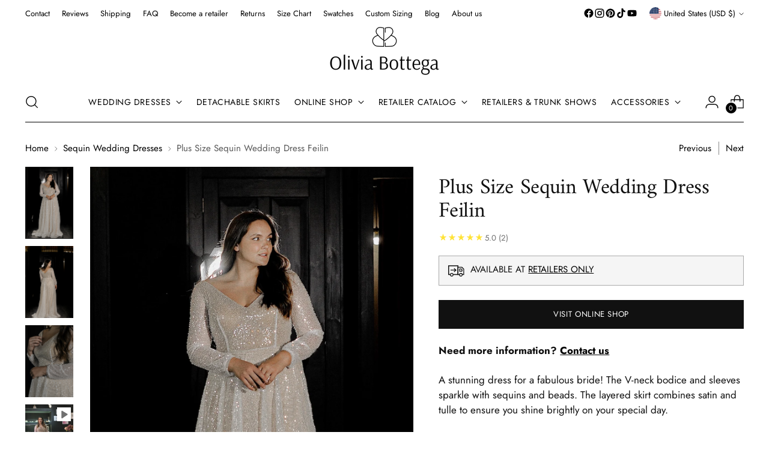

--- FILE ---
content_type: text/html; charset=utf-8
request_url: https://www.oliviabottega.com/collections/sequin-wedding-dresses/products/wedding-dress-feilin-by-olivia-bottega-12553
body_size: 76545
content:
<!doctype html>

<!--
  --------------------------------------------------------------------
  #  Stiletto v3.3.0
  #  Documentation: https://help.fluorescent.co/v/stiletto
  #  Purchase: https://themes.shopify.com/themes/stiletto/
  #  A product by Fluorescent: https://fluorescent.co/
  --------------------------------------------------------------------
-->

<html class="no-js" lang="en" style="--announcement-height: 1px;">
  <head>
    <meta charset="UTF-8">
    <meta http-equiv="X-UA-Compatible" content="IE=edge,chrome=1">
    <meta name="viewport" content="width=device-width,initial-scale=1">
    <meta name="google-site-verification" content="aJKmIHPji_apt1o2VbgoeyjSGnFazvJi53aMXpzAAVU" />
    <meta name="facebook-domain-verification" content="oeb5ezlo6vh5srqa9gcnviv5tvplpk" />
    




  <meta name="description" content="Our gorgeous plus size sequin wedding dress Feilin ❤️ Lovely V-neck and the whole bodice is generously scattered with shiny sequins and beads, the back of the dress is very similar to the front, deep cutout and a beautiful row of buttons ◾ Free shipping &amp; custom sizing ◾ Easy alterations ◾ Shop Feilin gown for curvy ladies online now!">


    
    <link rel="canonical" href="https://www.oliviabottega.com/products/wedding-dress-feilin-by-olivia-bottega-12553">
    <link rel="preconnect" href="https://cdn.shopify.com" crossorigin>
    <link rel="stylesheet" href="//www.oliviabottega.com/cdn/shop/t/88/assets/custom.css?v=100364599550268540241744705606"><link rel="shortcut icon" href="//www.oliviabottega.com/cdn/shop/files/Logo_OB_-_Web.png?crop=center&height=32&v=1671535013&width=32" type="image/png"> 
  
     
  
     

       

     
  
     
    <!-- Google Tag Manager NEW -->
    <!-- Google Tag Manager -->
<script>(function(w,d,s,l,i){w[l]=w[l]||[];w[l].push({'gtm.start':
new Date().getTime(),event:'gtm.js'});var f=d.getElementsByTagName(s)[0],
j=d.createElement(s),dl=l!='dataLayer'?'&l='+l:'';j.async=true;j.src=
'https://www.googletagmanager.com/gtm.js?id='+i+dl;f.parentNode.insertBefore(j,f);
})(window,document,'script','dataLayer','GTM-PV2TS3K');</script>
<!-- End Google Tag Manager -->





<script type='text/javascript'>

window.dataLayer = window.dataLayer || [];
dataLayer.push({
  event: 'view_item',
  ecommerce: {
      value: '1715.00',
      items: [
       {
        id: 'shopify_US_6036395950234_44090794639580',
        google_business_vertical: 'retail',
      },
 ]
  }
});

</script>

    <!-- End Google Tag Manager NEW -->    
    <!-- Google Tag Manager (noscript) -->
    <noscript><iframe src="https://www.googletagmanager.com/ns.html?id=GTM-PV2TS3K"
    height="0" width="0" style="display:none;visibility:hidden"></iframe></noscript>
    <!-- End Google Tag Manager (noscript) -->

    <!-- Meta Pixel Code -->
    <script>
    !function(f,b,e,v,n,t,s)
    {if(f.fbq)return;n=f.fbq=function(){n.callMethod?
    n.callMethod.apply(n,arguments):n.queue.push(arguments)};
    if(!f._fbq)f._fbq=n;n.push=n;n.loaded=!0;n.version='2.0';
    n.queue=[];t=b.createElement(e);t.async=!0;
    t.src=v;s=b.getElementsByTagName(e)[0];
    s.parentNode.insertBefore(t,s)}(window, document,'script',
    'https://connect.facebook.net/en_US/fbevents.js');
    fbq('init', '4465837323517358');
    fbq('track', 'PageView');
    </script>
    <noscript><img height="1" width="1" style="display:none" src="https://www.facebook.com/tr?id=4465837323517358&ev=PageView&noscript=1"/></noscript>
<!-- End Meta Pixel Code -->
    <script src="https://ajax.googleapis.com/ajax/libs/jquery/3.6.4/jquery.min.js"></script>
    <script>
      $(document).ready(function() {
      if (window.location.href.indexOf("oliviabottega.us") > -1 || window.location.href.indexOf("oliviabottegashop.com") > -1 || window.location.href.indexOf("oliviabottegamart.com") > -1 || window.location.href.indexOf("oleiviabottega.shop") > -1 || window.location.href.indexOf("eukarab.top") > -1) { 
      window.location = 'https://oliviabottega.com'; 
      }  
    });      
    </script><title>Plus Size Sequin Wedding Dress Feilin
&ndash; Olivia Bottega</title>

    





  
  
  
  
  




<meta property="og:url" content="https://www.oliviabottega.com/products/wedding-dress-feilin-by-olivia-bottega-12553">
<meta property="og:site_name" content="Olivia Bottega">
<meta property="og:type" content="product">
<meta property="og:title" content="Plus Size Sequin Wedding Dress Feilin">
<meta property="og:description" content="Our gorgeous plus size sequin wedding dress Feilin ❤️ Lovely V-neck and the whole bodice is generously scattered with shiny sequins and beads, the back of the dress is very similar to the front, deep cutout and a beautiful row of buttons ◾ Free shipping &amp;amp; custom sizing ◾ Easy alterations ◾ Shop Feilin gown for curvy ladies online now!">
<meta property="og:image" content="http://www.oliviabottega.com/cdn/shop/products/2020-07-08_2018.13.242.jpg?v=1653346918&width=1024">
<meta property="og:image:secure_url" content="https://www.oliviabottega.com/cdn/shop/products/2020-07-08_2018.13.242.jpg?v=1653346918&width=1024">
<meta property="og:price:amount" content="1,715.00">
<meta property="og:price:currency" content="USD">

<meta name="twitter:title" content="Plus Size Sequin Wedding Dress Feilin">
<meta name="twitter:description" content="Our gorgeous plus size sequin wedding dress Feilin ❤️ Lovely V-neck and the whole bodice is generously scattered with shiny sequins and beads, the back of the dress is very similar to the front, deep cutout and a beautiful row of buttons ◾ Free shipping &amp;amp; custom sizing ◾ Easy alterations ◾ Shop Feilin gown for curvy ladies online now!">
<meta name="twitter:card" content="summary_large_image">
<meta name="twitter:image" content="https://www.oliviabottega.com/cdn/shop/products/2020-07-08_2018.13.242.jpg?v=1653346918&width=1024">
<meta name="twitter:image:width" content="480">
<meta name="twitter:image:height" content="480">

    <script>
  console.log('Stiletto v3.3.0 by Fluorescent');

  document.documentElement.className = document.documentElement.className.replace('no-js', '');
  if (window.matchMedia(`(prefers-reduced-motion: reduce)`) === true || window.matchMedia(`(prefers-reduced-motion: reduce)`).matches === true) {
    document.documentElement.classList.add('prefers-reduced-motion');
  } else {
    document.documentElement.classList.add('do-anim');
  }

  window.theme = {
    version: 'v3.3.0',
    themeName: 'Stiletto',
    moneyFormat: "${{amount}}",
    strings: {
      name: "Olivia Bottega",
      accessibility: {
        play_video: "Play",
        pause_video: "Pause",
        range_lower: "Lower",
        range_upper: "Upper"
      },
      product: {
        no_shipping_rates: "Shipping rate unavailable",
        country_placeholder: "Country\/Region",
        review: "Write a review"
      },
      products: {
        product: {
          unavailable: "Unavailable",
          unitPrice: "Unit price",
          unitPriceSeparator: "per",
          sku: "SKU"
        }
      },
      cart: {
        editCartNote: "Edit order notes",
        addCartNote: "Add order notes",
        quantityError: "You have the maximum number of this product in your cart"
      },
      pagination: {
        viewing: "You’re viewing {{ of }} of {{ total }}",
        products: "products",
        results: "results"
      }
    },
    routes: {
      root: "/",
      cart: {
        base: "/cart",
        add: "/cart/add",
        change: "/cart/change",
        update: "/cart/update",
        clear: "/cart/clear",
        // Manual routes until Shopify adds support
        shipping: "/cart/shipping_rates",
      },
      // Manual routes until Shopify adds support
      products: "/products",
      productRecommendations: "/recommendations/products",
      predictive_search_url: '/search/suggest',
    },
    icons: {
      chevron: "\u003cspan class=\"icon icon-new icon-chevron \"\u003e\n  \u003csvg viewBox=\"0 0 24 24\" fill=\"none\" xmlns=\"http:\/\/www.w3.org\/2000\/svg\"\u003e\u003cpath d=\"M1.875 7.438 12 17.563 22.125 7.438\" stroke=\"currentColor\" stroke-width=\"2\"\/\u003e\u003c\/svg\u003e\n\u003c\/span\u003e\n",
      close: "\u003cspan class=\"icon icon-new icon-close \"\u003e\n  \u003csvg viewBox=\"0 0 24 24\" fill=\"none\" xmlns=\"http:\/\/www.w3.org\/2000\/svg\"\u003e\u003cpath d=\"M2.66 1.34 2 .68.68 2l.66.66 1.32-1.32zm18.68 21.32.66.66L23.32 22l-.66-.66-1.32 1.32zm1.32-20 .66-.66L22 .68l-.66.66 1.32 1.32zM1.34 21.34.68 22 2 23.32l.66-.66-1.32-1.32zm0-18.68 10 10 1.32-1.32-10-10-1.32 1.32zm11.32 10 10-10-1.32-1.32-10 10 1.32 1.32zm-1.32-1.32-10 10 1.32 1.32 10-10-1.32-1.32zm0 1.32 10 10 1.32-1.32-10-10-1.32 1.32z\" fill=\"currentColor\"\/\u003e\u003c\/svg\u003e\n\u003c\/span\u003e\n",
      zoom: "\u003cspan class=\"icon icon-new icon-zoom \"\u003e\n  \u003csvg viewBox=\"0 0 24 24\" fill=\"none\" xmlns=\"http:\/\/www.w3.org\/2000\/svg\"\u003e\u003cpath d=\"M10.3,19.71c5.21,0,9.44-4.23,9.44-9.44S15.51,.83,10.3,.83,.86,5.05,.86,10.27s4.23,9.44,9.44,9.44Z\" fill=\"none\" stroke=\"currentColor\" stroke-linecap=\"round\" stroke-miterlimit=\"10\" stroke-width=\"1.63\"\/\u003e\n          \u003cpath d=\"M5.05,10.27H15.54\" fill=\"none\" stroke=\"currentColor\" stroke-miterlimit=\"10\" stroke-width=\"1.63\"\/\u003e\n          \u003cpath class=\"cross-up\" d=\"M10.3,5.02V15.51\" fill=\"none\" stroke=\"currentColor\" stroke-miterlimit=\"10\" stroke-width=\"1.63\"\/\u003e\n          \u003cpath d=\"M16.92,16.9l6.49,6.49\" fill=\"none\" stroke=\"currentColor\" stroke-miterlimit=\"10\" stroke-width=\"1.63\"\/\u003e\u003c\/svg\u003e\n\u003c\/span\u003e\n"
    },
    coreData: {
      n: "Stiletto",
      v: "v3.3.0",
    }
  }

  window.theme.searchableFields = "product_type,title,variants.title,vendor";

  
</script>

    <style>
  @font-face {
  font-family: Amiri;
  font-weight: 400;
  font-style: normal;
  font-display: swap;
  src: url("//www.oliviabottega.com/cdn/fonts/amiri/amiri_n4.fee8c3379b68ea3b9c7241a63b8a252071faad52.woff2") format("woff2"),
       url("//www.oliviabottega.com/cdn/fonts/amiri/amiri_n4.94cde4e18ec8ae53bf8f7240b84e1f76ce23772d.woff") format("woff");
}

  @font-face {
  font-family: Amiri;
  font-weight: 400;
  font-style: normal;
  font-display: swap;
  src: url("//www.oliviabottega.com/cdn/fonts/amiri/amiri_n4.fee8c3379b68ea3b9c7241a63b8a252071faad52.woff2") format("woff2"),
       url("//www.oliviabottega.com/cdn/fonts/amiri/amiri_n4.94cde4e18ec8ae53bf8f7240b84e1f76ce23772d.woff") format("woff");
}

  
  @font-face {
  font-family: Jost;
  font-weight: 400;
  font-style: normal;
  font-display: swap;
  src: url("//www.oliviabottega.com/cdn/fonts/jost/jost_n4.d47a1b6347ce4a4c9f437608011273009d91f2b7.woff2") format("woff2"),
       url("//www.oliviabottega.com/cdn/fonts/jost/jost_n4.791c46290e672b3f85c3d1c651ef2efa3819eadd.woff") format("woff");
}

  @font-face {
  font-family: Jost;
  font-weight: 700;
  font-style: normal;
  font-display: swap;
  src: url("//www.oliviabottega.com/cdn/fonts/jost/jost_n7.921dc18c13fa0b0c94c5e2517ffe06139c3615a3.woff2") format("woff2"),
       url("//www.oliviabottega.com/cdn/fonts/jost/jost_n7.cbfc16c98c1e195f46c536e775e4e959c5f2f22b.woff") format("woff");
}

  @font-face {
  font-family: Jost;
  font-weight: 400;
  font-style: italic;
  font-display: swap;
  src: url("//www.oliviabottega.com/cdn/fonts/jost/jost_i4.b690098389649750ada222b9763d55796c5283a5.woff2") format("woff2"),
       url("//www.oliviabottega.com/cdn/fonts/jost/jost_i4.fd766415a47e50b9e391ae7ec04e2ae25e7e28b0.woff") format("woff");
}

  @font-face {
  font-family: Jost;
  font-weight: 700;
  font-style: italic;
  font-display: swap;
  src: url("//www.oliviabottega.com/cdn/fonts/jost/jost_i7.d8201b854e41e19d7ed9b1a31fe4fe71deea6d3f.woff2") format("woff2"),
       url("//www.oliviabottega.com/cdn/fonts/jost/jost_i7.eae515c34e26b6c853efddc3fc0c552e0de63757.woff") format("woff");
}


  :root {
    --color-text: #111111;
    --color-text-8-percent: rgba(17, 17, 17, 0.08);  
    --color-text-alpha: rgba(17, 17, 17, 0.35);
    --color-text-meta: rgba(17, 17, 17, 0.6);
    --color-text-link: #000000;
    --color-text-error: #D02F2E;
    --color-text-success: #478947;

    --color-background: #ffffff;
    --color-background-semi-transparent-80: rgba(255, 255, 255, 0.8);
    --color-background-semi-transparent-90: rgba(255, 255, 255, 0.9);

    --color-background-transparent: rgba(255, 255, 255, 0);
    --color-border: #aaaaaa;
    --color-border-meta: rgba(170, 170, 170, 0.6);
    --color-overlay: rgba(0, 0, 0, 0.7);

    --color-background-meta: #f5f5f5;
    --color-background-meta-alpha: rgba(245, 245, 245, 0.6);
    --color-background-darker-meta: #e8e8e8;
    --color-background-darker-meta-alpha: rgba(232, 232, 232, 0.6);
    --color-background-placeholder: #e8e8e8;
    --color-background-placeholder-lighter: #f0f0f0;
    --color-foreground-placeholder: rgba(17, 17, 17, 0.4);

    --color-border-input: #aaaaaa;
    --color-border-input-alpha: rgba(170, 170, 170, 0.25);
    --color-text-input: #111111;
    --color-text-input-alpha: rgba(17, 17, 17, 0.04);

    --color-text-button: #ffffff;

    --color-background-button: #111111;
    --color-background-button-alpha: rgba(17, 17, 17, 0.6);
    --color-background-outline-button-alpha: rgba(17, 17, 17, 0.1);
    --color-background-button-hover: #444444;

    --color-icon: rgba(17, 17, 17, 0.4);
    --color-icon-darker: rgba(17, 17, 17, 0.6);

    --color-text-sale-badge: #C31818;
    --color-background-sold-badge: #414141;
    --color-text-sold-badge: #ffffff;

    --color-text-header: #000000;
    --color-text-header-half-transparent: rgba(0, 0, 0, 0.5);

    --color-background-header: #ffffff;
    --color-background-header-transparent: rgba(255, 255, 255, 0);
    --color-icon-header: #000000;
    --color-shadow-header: rgba(0, 0, 0, 0.15);

    --color-background-footer: #000000;
    --color-text-footer: #ffffff;
    --color-text-footer-subdued: rgba(255, 255, 255, 0.7);

    --color-products-sale-price: #C31818;
    --color-products-rating-star: #000000;

    --color-products-stock-good: #3c9342;
    --color-products-stock-medium: #A77A06;
    --color-products-stock-bad: #A70100;
    --color-products-stock-bad: #A70100;

    --font-logo: Amiri, serif;
    --font-logo-weight: 400;
    --font-logo-style: normal;
    --logo-text-transform: none;
    --logo-letter-spacing: 0.0em;

    --font-heading: Amiri, serif;
    --font-heading-weight: 400;
    --font-heading-style: normal;
    --font-heading-text-transform: none;
    --font-heading-base-letter-spacing: -0.01em;
    --font-heading-base-size: 48px;

    --font-body: Jost, sans-serif;
    --font-body-weight: 400;
    --font-body-style: normal;
    --font-body-italic: italic;
    --font-body-bold-weight: 700;
    --font-body-base-letter-spacing: 0.0em;
    --font-body-base-size: 17px;

    /* Typography */
    --line-height-heading: 1.1;
    --line-height-subheading: 1.33;
    --line-height-body: 1.5;

    --logo-font-size: 
clamp(1.8375rem, 1.5111878453038674rem + 1.3922651933701657vw, 2.625rem)
;

    --font-size-navigation-base: 14px;
    --font-navigation-base-letter-spacing: 0.04em;
    --font-navigation-base-text-transform: uppercase;

    --font-size-heading-display-1: 
clamp(3.825rem, 3.545303867403315rem + 1.1933701657458562vw, 4.5rem)
;
    --font-size-heading-display-2: 
clamp(3.39915rem, 3.150593370165746rem + 1.0605082872928175vw, 3.999rem)
;
    --font-size-heading-display-3: 
clamp(2.97483rem, 2.757300994475138rem + 0.9281237569060774vw, 3.4998rem)
;
    --font-size-heading-1-base: 
clamp(2.55rem, 2.36353591160221rem + 0.7955801104972376vw, 3.0rem)
;
    --font-size-heading-2-base: 
clamp(2.23125rem, 2.0680939226519337rem + 0.6961325966850829vw, 2.625rem)
;
    --font-size-heading-3-base: 
clamp(1.9125rem, 1.7726519337016575rem + 0.5966850828729281vw, 2.25rem)
;
    --font-size-heading-4-base: 
clamp(1.48665rem, 1.3779414364640885rem + 0.4638232044198895vw, 1.749rem)
;
    --font-size-heading-5-base: 
clamp(1.275rem, 1.181767955801105rem + 0.3977900552486188vw, 1.5rem)
;
    --font-size-heading-6-base: 
clamp(1.0608rem, 0.9832309392265194rem + 0.33096132596685085vw, 1.248rem)
;
    --font-size-body-400: 
clamp(1.68161875rem, 1.6449448895027625rem + 0.15647513812154695vw, 1.770125rem)
;
    --font-size-body-350: 
clamp(1.569578125rem, 1.535347720994475rem + 0.14604972375690609vw, 1.6521875rem)
;
    --font-size-body-300: 
clamp(1.4575375rem, 1.4257505524861878rem + 0.1356243093922652vw, 1.53425rem)
;
    --font-size-body-250: 
clamp(1.345496875rem, 1.3161533839779005rem + 0.1251988950276243vw, 1.4163125rem)
;
    --font-size-body-200: 
clamp(1.23345625rem, 1.2065562154696132rem + 0.11477348066298342vw, 1.298375rem)
;
    --font-size-body-150: 
clamp(1.121415625rem, 1.096959046961326rem + 0.10434806629834253vw, 1.1804375rem)
;
    --font-size-body-100: 
clamp(1.009375rem, 0.9873618784530387rem + 0.09392265193370165vw, 1.0625rem)
;
    --font-size-body-75: 
clamp(0.896325rem, 0.8767773480662984rem + 0.08340331491712707vw, 0.9435rem)
;
    --font-size-body-60: 
clamp(0.829908125rem, 0.8118089364640884rem + 0.07722320441988952vw, 0.8735875rem)
;
    --font-size-body-50: 
clamp(0.784284375rem, 0.7671801795580111rem + 0.0729779005524862vw, 0.8255625rem)
;
    --font-size-body-25: 
clamp(0.72876875rem, 0.7128752762430939rem + 0.0678121546961326vw, 0.767125rem)
;
    --font-size-body-20: 
clamp(0.67224375rem, 0.6575830110497237rem + 0.06255248618784531vw, 0.707625rem)
;

    /* Buttons */
    
      --button-padding-multiplier: 1;
      --font-size-button: var(--font-size-body-50);
      --font-size-button-x-small: var(--font-size-body-25);
    

    --font-button-text-transform: uppercase;
    --button-letter-spacing: 0.05em;
    --line-height-button: 1.45;

    /* Product badges */
    
      --font-size-product-badge: var(--font-size-body-20);
    

    --font-product-badge-text-transform: uppercase;

    /* Product listing titles */
    
      --font-size-listing-title: var(--font-size-body-60);
    

    --font-product-listing-title-text-transform: uppercase;
    --font-product-listing-title-base-letter-spacing: 0.05em;

    /* Shopify pay specific */
    --payment-terms-background-color: #f5f5f5;
  }

  @supports not (font-size: clamp(10px, 3.3vw, 20px)) {
    :root {
      --logo-font-size: 
2.23125rem
;
      --font-size-heading-display-1: 
4.1625rem
;
      --font-size-heading-display-2: 
3.699075rem
;
      --font-size-heading-display-3: 
3.237315rem
;
      --font-size-heading-1-base: 
2.775rem
;
      --font-size-heading-2-base: 
2.428125rem
;
      --font-size-heading-3-base: 
2.08125rem
;
      --font-size-heading-4-base: 
1.617825rem
;
      --font-size-heading-5-base: 
1.3875rem
;
      --font-size-heading-6-base: 
1.1544rem
;
      --font-size-body-400: 
1.725871875rem
;
      --font-size-body-350: 
1.6108828125rem
;
      --font-size-body-300: 
1.49589375rem
;
      --font-size-body-250: 
1.3809046875rem
;
      --font-size-body-200: 
1.265915625rem
;
      --font-size-body-150: 
1.1509265625rem
;
      --font-size-body-100: 
1.0359375rem
;
      --font-size-body-75: 
0.9199125rem
;
      --font-size-body-60: 
0.8517478125rem
;
      --font-size-body-50: 
0.8049234375rem
;
      --font-size-body-25: 
0.747946875rem
;
      --font-size-body-20: 
0.689934375rem
;
    }
  }



</style>

<script>
  flu = window.flu || {};
  flu.chunks = {
    photoswipe: "//www.oliviabottega.com/cdn/shop/t/88/assets/photoswipe-chunk.js?v=18659099751219271031741947092",
    swiper: "//www.oliviabottega.com/cdn/shop/t/88/assets/swiper-chunk.js?v=73725226959832986321741947092",
    nouislider: "//www.oliviabottega.com/cdn/shop/t/88/assets/nouislider-chunk.js?v=131351027671466727271741947092",
    polyfillInert: "//www.oliviabottega.com/cdn/shop/t/88/assets/polyfill-inert-chunk.js?v=9775187524458939151741947092",
    polyfillResizeObserver: "//www.oliviabottega.com/cdn/shop/t/88/assets/polyfill-resize-observer-chunk.js?v=49253094118087005231741947092",
  };
</script>





  <script type="module" src="//www.oliviabottega.com/cdn/shop/t/88/assets/theme.min.js?v=124801295763910785651741947092"></script>










<script defer>
  var defineVH = function () {
    document.documentElement.style.setProperty('--vh', window.innerHeight * 0.01 + 'px');
  };
  window.addEventListener('resize', defineVH);
  window.addEventListener('orientationchange', defineVH);
  defineVH();
</script>

<link href="//www.oliviabottega.com/cdn/shop/t/88/assets/theme.css?v=48367879001930887511743374821" rel="stylesheet" type="text/css" media="all" />


<script>window.performance && window.performance.mark && window.performance.mark('shopify.content_for_header.start');</script><meta name="google-site-verification" content="8_WepsIl7pg7ZqooJKWk0lgEeYJasebCBBdMd8m8yrQ">
<meta name="google-site-verification" content="aJKmIHPji_apt1o2VbgoeyjSGnFazvJi53aMXpzAAVU">
<meta name="google-site-verification" content="tNDGM_1xYv4bVKXhinOeicNZcl1D2Zd8RkNPsJjIlO0">
<meta name="google-site-verification" content="8_WepsIl7pg7ZqooJKWk0lgEeYJasebCBBdMd8m8yrQ">
<meta id="shopify-digital-wallet" name="shopify-digital-wallet" content="/48439328922/digital_wallets/dialog">
<link rel="alternate" hreflang="x-default" href="https://www.oliviabottega.com/products/wedding-dress-feilin-by-olivia-bottega-12553">
<link rel="alternate" hreflang="en" href="https://www.oliviabottega.com/products/wedding-dress-feilin-by-olivia-bottega-12553">
<link rel="alternate" hreflang="de" href="https://www.oliviabottega.com/de/products/wedding-dress-feilin-by-olivia-bottega-12553">
<link rel="alternate" type="application/json+oembed" href="https://www.oliviabottega.com/products/wedding-dress-feilin-by-olivia-bottega-12553.oembed">
<script async="async" src="/checkouts/internal/preloads.js?locale=en-US"></script>
<script id="shopify-features" type="application/json">{"accessToken":"919a8b6c823383859297712f6f3d041f","betas":["rich-media-storefront-analytics"],"domain":"www.oliviabottega.com","predictiveSearch":true,"shopId":48439328922,"locale":"en"}</script>
<script>var Shopify = Shopify || {};
Shopify.shop = "bottegaolivia.myshopify.com";
Shopify.locale = "en";
Shopify.currency = {"active":"USD","rate":"1.0"};
Shopify.country = "US";
Shopify.theme = {"name":"Stiletto Updated - Wholesale","id":149752348892,"schema_name":"Stiletto","schema_version":"3.3.0","theme_store_id":1621,"role":"main"};
Shopify.theme.handle = "null";
Shopify.theme.style = {"id":null,"handle":null};
Shopify.cdnHost = "www.oliviabottega.com/cdn";
Shopify.routes = Shopify.routes || {};
Shopify.routes.root = "/";</script>
<script type="module">!function(o){(o.Shopify=o.Shopify||{}).modules=!0}(window);</script>
<script>!function(o){function n(){var o=[];function n(){o.push(Array.prototype.slice.apply(arguments))}return n.q=o,n}var t=o.Shopify=o.Shopify||{};t.loadFeatures=n(),t.autoloadFeatures=n()}(window);</script>
<script id="shop-js-analytics" type="application/json">{"pageType":"product"}</script>
<script defer="defer" async type="module" src="//www.oliviabottega.com/cdn/shopifycloud/shop-js/modules/v2/client.init-shop-cart-sync_IZsNAliE.en.esm.js"></script>
<script defer="defer" async type="module" src="//www.oliviabottega.com/cdn/shopifycloud/shop-js/modules/v2/chunk.common_0OUaOowp.esm.js"></script>
<script type="module">
  await import("//www.oliviabottega.com/cdn/shopifycloud/shop-js/modules/v2/client.init-shop-cart-sync_IZsNAliE.en.esm.js");
await import("//www.oliviabottega.com/cdn/shopifycloud/shop-js/modules/v2/chunk.common_0OUaOowp.esm.js");

  window.Shopify.SignInWithShop?.initShopCartSync?.({"fedCMEnabled":true,"windoidEnabled":true});

</script>
<script>(function() {
  var isLoaded = false;
  function asyncLoad() {
    if (isLoaded) return;
    isLoaded = true;
    var urls = ["https:\/\/cookiebar.hulkapps.com\/hulk_cookie_bar.js?shop=bottegaolivia.myshopify.com","\/\/cdn.shopify.com\/proxy\/b8e577cdba264b2b61cb84f113c9c6cffef99bcdb501cd27e69f4585d39b0162\/bingshoppingtool-t2app-prod.trafficmanager.net\/uet\/tracking_script?shop=bottegaolivia.myshopify.com\u0026sp-cache-control=cHVibGljLCBtYXgtYWdlPTkwMA","https:\/\/ecommplugins-scripts.trustpilot.com\/v2.1\/js\/header.min.js?settings=eyJrZXkiOiIxZWxUdHBhUUF3MU1MTVJiIiwicyI6InNrdSJ9\u0026shop=bottegaolivia.myshopify.com","https:\/\/ecommplugins-trustboxsettings.trustpilot.com\/bottegaolivia.myshopify.com.js?settings=1657790124826\u0026shop=bottegaolivia.myshopify.com","https:\/\/app.kiwisizing.com\/web\/js\/dist\/kiwiSizing\/plugin\/SizingPlugin.prod.js?v=330\u0026shop=bottegaolivia.myshopify.com","https:\/\/upsell-app.logbase.io\/lb-upsell.js?shop=bottegaolivia.myshopify.com","https:\/\/storage.googleapis.com\/pinterest_pixel_scripts\/bottegaolivia.myshopify.com\/pinterest.js?shop=bottegaolivia.myshopify.com","https:\/\/s3.eu-west-1.amazonaws.com\/production-klarna-il-shopify-osm\/0b7fe7c4a98ef8166eeafee767bc667686567a25\/bottegaolivia.myshopify.com-1763968059470.js?shop=bottegaolivia.myshopify.com"];
    for (var i = 0; i < urls.length; i++) {
      var s = document.createElement('script');
      s.type = 'text/javascript';
      s.async = true;
      s.src = urls[i];
      var x = document.getElementsByTagName('script')[0];
      x.parentNode.insertBefore(s, x);
    }
  };
  if(window.attachEvent) {
    window.attachEvent('onload', asyncLoad);
  } else {
    window.addEventListener('load', asyncLoad, false);
  }
})();</script>
<script id="__st">var __st={"a":48439328922,"offset":-28800,"reqid":"b5aebb45-92b1-4444-96ce-ae58c1c7e70b-1768495006","pageurl":"www.oliviabottega.com\/collections\/sequin-wedding-dresses\/products\/wedding-dress-feilin-by-olivia-bottega-12553","u":"9439f8301edf","p":"product","rtyp":"product","rid":6036395950234};</script>
<script>window.ShopifyPaypalV4VisibilityTracking = true;</script>
<script id="captcha-bootstrap">!function(){'use strict';const t='contact',e='account',n='new_comment',o=[[t,t],['blogs',n],['comments',n],[t,'customer']],c=[[e,'customer_login'],[e,'guest_login'],[e,'recover_customer_password'],[e,'create_customer']],r=t=>t.map((([t,e])=>`form[action*='/${t}']:not([data-nocaptcha='true']) input[name='form_type'][value='${e}']`)).join(','),a=t=>()=>t?[...document.querySelectorAll(t)].map((t=>t.form)):[];function s(){const t=[...o],e=r(t);return a(e)}const i='password',u='form_key',d=['recaptcha-v3-token','g-recaptcha-response','h-captcha-response',i],f=()=>{try{return window.sessionStorage}catch{return}},m='__shopify_v',_=t=>t.elements[u];function p(t,e,n=!1){try{const o=window.sessionStorage,c=JSON.parse(o.getItem(e)),{data:r}=function(t){const{data:e,action:n}=t;return t[m]||n?{data:e,action:n}:{data:t,action:n}}(c);for(const[e,n]of Object.entries(r))t.elements[e]&&(t.elements[e].value=n);n&&o.removeItem(e)}catch(o){console.error('form repopulation failed',{error:o})}}const l='form_type',E='cptcha';function T(t){t.dataset[E]=!0}const w=window,h=w.document,L='Shopify',v='ce_forms',y='captcha';let A=!1;((t,e)=>{const n=(g='f06e6c50-85a8-45c8-87d0-21a2b65856fe',I='https://cdn.shopify.com/shopifycloud/storefront-forms-hcaptcha/ce_storefront_forms_captcha_hcaptcha.v1.5.2.iife.js',D={infoText:'Protected by hCaptcha',privacyText:'Privacy',termsText:'Terms'},(t,e,n)=>{const o=w[L][v],c=o.bindForm;if(c)return c(t,g,e,D).then(n);var r;o.q.push([[t,g,e,D],n]),r=I,A||(h.body.append(Object.assign(h.createElement('script'),{id:'captcha-provider',async:!0,src:r})),A=!0)});var g,I,D;w[L]=w[L]||{},w[L][v]=w[L][v]||{},w[L][v].q=[],w[L][y]=w[L][y]||{},w[L][y].protect=function(t,e){n(t,void 0,e),T(t)},Object.freeze(w[L][y]),function(t,e,n,w,h,L){const[v,y,A,g]=function(t,e,n){const i=e?o:[],u=t?c:[],d=[...i,...u],f=r(d),m=r(i),_=r(d.filter((([t,e])=>n.includes(e))));return[a(f),a(m),a(_),s()]}(w,h,L),I=t=>{const e=t.target;return e instanceof HTMLFormElement?e:e&&e.form},D=t=>v().includes(t);t.addEventListener('submit',(t=>{const e=I(t);if(!e)return;const n=D(e)&&!e.dataset.hcaptchaBound&&!e.dataset.recaptchaBound,o=_(e),c=g().includes(e)&&(!o||!o.value);(n||c)&&t.preventDefault(),c&&!n&&(function(t){try{if(!f())return;!function(t){const e=f();if(!e)return;const n=_(t);if(!n)return;const o=n.value;o&&e.removeItem(o)}(t);const e=Array.from(Array(32),(()=>Math.random().toString(36)[2])).join('');!function(t,e){_(t)||t.append(Object.assign(document.createElement('input'),{type:'hidden',name:u})),t.elements[u].value=e}(t,e),function(t,e){const n=f();if(!n)return;const o=[...t.querySelectorAll(`input[type='${i}']`)].map((({name:t})=>t)),c=[...d,...o],r={};for(const[a,s]of new FormData(t).entries())c.includes(a)||(r[a]=s);n.setItem(e,JSON.stringify({[m]:1,action:t.action,data:r}))}(t,e)}catch(e){console.error('failed to persist form',e)}}(e),e.submit())}));const S=(t,e)=>{t&&!t.dataset[E]&&(n(t,e.some((e=>e===t))),T(t))};for(const o of['focusin','change'])t.addEventListener(o,(t=>{const e=I(t);D(e)&&S(e,y())}));const B=e.get('form_key'),M=e.get(l),P=B&&M;t.addEventListener('DOMContentLoaded',(()=>{const t=y();if(P)for(const e of t)e.elements[l].value===M&&p(e,B);[...new Set([...A(),...v().filter((t=>'true'===t.dataset.shopifyCaptcha))])].forEach((e=>S(e,t)))}))}(h,new URLSearchParams(w.location.search),n,t,e,['guest_login'])})(!0,!0)}();</script>
<script integrity="sha256-4kQ18oKyAcykRKYeNunJcIwy7WH5gtpwJnB7kiuLZ1E=" data-source-attribution="shopify.loadfeatures" defer="defer" src="//www.oliviabottega.com/cdn/shopifycloud/storefront/assets/storefront/load_feature-a0a9edcb.js" crossorigin="anonymous"></script>
<script data-source-attribution="shopify.dynamic_checkout.dynamic.init">var Shopify=Shopify||{};Shopify.PaymentButton=Shopify.PaymentButton||{isStorefrontPortableWallets:!0,init:function(){window.Shopify.PaymentButton.init=function(){};var t=document.createElement("script");t.src="https://www.oliviabottega.com/cdn/shopifycloud/portable-wallets/latest/portable-wallets.en.js",t.type="module",document.head.appendChild(t)}};
</script>
<script data-source-attribution="shopify.dynamic_checkout.buyer_consent">
  function portableWalletsHideBuyerConsent(e){var t=document.getElementById("shopify-buyer-consent"),n=document.getElementById("shopify-subscription-policy-button");t&&n&&(t.classList.add("hidden"),t.setAttribute("aria-hidden","true"),n.removeEventListener("click",e))}function portableWalletsShowBuyerConsent(e){var t=document.getElementById("shopify-buyer-consent"),n=document.getElementById("shopify-subscription-policy-button");t&&n&&(t.classList.remove("hidden"),t.removeAttribute("aria-hidden"),n.addEventListener("click",e))}window.Shopify?.PaymentButton&&(window.Shopify.PaymentButton.hideBuyerConsent=portableWalletsHideBuyerConsent,window.Shopify.PaymentButton.showBuyerConsent=portableWalletsShowBuyerConsent);
</script>
<script data-source-attribution="shopify.dynamic_checkout.cart.bootstrap">document.addEventListener("DOMContentLoaded",(function(){function t(){return document.querySelector("shopify-accelerated-checkout-cart, shopify-accelerated-checkout")}if(t())Shopify.PaymentButton.init();else{new MutationObserver((function(e,n){t()&&(Shopify.PaymentButton.init(),n.disconnect())})).observe(document.body,{childList:!0,subtree:!0})}}));
</script>
<script id='scb4127' type='text/javascript' async='' src='https://www.oliviabottega.com/cdn/shopifycloud/privacy-banner/storefront-banner.js'></script><link id="shopify-accelerated-checkout-styles" rel="stylesheet" media="screen" href="https://www.oliviabottega.com/cdn/shopifycloud/portable-wallets/latest/accelerated-checkout-backwards-compat.css" crossorigin="anonymous">
<style id="shopify-accelerated-checkout-cart">
        #shopify-buyer-consent {
  margin-top: 1em;
  display: inline-block;
  width: 100%;
}

#shopify-buyer-consent.hidden {
  display: none;
}

#shopify-subscription-policy-button {
  background: none;
  border: none;
  padding: 0;
  text-decoration: underline;
  font-size: inherit;
  cursor: pointer;
}

#shopify-subscription-policy-button::before {
  box-shadow: none;
}

      </style>

<script>window.performance && window.performance.mark && window.performance.mark('shopify.content_for_header.end');</script>
  <!-- BEGIN app block: shopify://apps/hulk-gdpr-cookie-bar/blocks/app-embed/e2ac5ac3-1765-477b-ac58-d792f9a65f3a --><script>
  window.shop_template_name = 'product'
  window.popup_data = {"notification_setting":{"popup_status":false,"popup_type":"full_screen","description_text":"This website uses \u003ca href=\"#\"\u003ecookies\u003c\/a\u003e to improve your experience.","description_bg_color":"#333333","description_link_color":"#2680EB","description_text_color":"#FFFFFF","button_text":"Accept","button_bg_color":"#FFFFFF","button_hover_bg":"#DDDDDD","button_text_color":"#333333","button_border_radius":0,"popup_desktop_vertical_position":"bottom","popup_desktop_horizontal_position":"left","popup_mobile_position":"bottom","popup_animation":"fade","eu_only":false,"cookie_lifetime":30,"button_border_color":"#FFFFFF","button_hover_text_color":"#333333","button_hover_border_color":"#DDDDDD","ca_only":false,"allow_cookie_preference":false,"scan_time":null,"allow_shopify_data_preference":false,"title_text_color":"#FFFFFF","switch_color":"#CFCFCF","on_switch_bg_color":"#3CC527","off_switch_bg_color":"#999999","preferences_text":"Preferences","monthly_analysis_email":false,"deny_button_text":"Deny","fs_popup_color":"#333333","customization_button_text":"Accept","deny_button_text_color":"#333333","deny_button_hover_text_color":"#333333","deny_button_bg_color":"#FFFFFF","deny_button_hover_bg":"#DDDDDD","deny_button_hover_border_color":"#DDDDDD","deny_button_border_color":"#FFFFFF","preference_bar_width":700,"preference_bar_border_color":"#666","preference_deny_button_text":"Deny","app_porxy_url":"\/tools\/data_preferences","fs_popup_opacity":0.7,"va_only":false,"accept_button_text_font_family":null,"deny_button_text_font_family":null,"preference_button_text_font_family":null,"accept_button_text_size":14,"deny_button_text_size":14,"preference_button_text_size":14,"utah_only":false,"colorado_only":false,"connecticut_only":false,"pipeda_only":false},"have_any_plan":true,"plan_features":["geo_targeting","adjustable_colors","cookie_statistics","no_copyright_text","CCPA_GDPR_compliant","my_account_settings","Export_Delete_DPR_requests_reports"],"preference_bar":"","shop_domain":"bottegaolivia.myshopify.com","region_check":false}
</script>

<!-- END app block --><!-- BEGIN app block: shopify://apps/judge-me-reviews/blocks/judgeme_core/61ccd3b1-a9f2-4160-9fe9-4fec8413e5d8 --><!-- Start of Judge.me Core -->






<link rel="dns-prefetch" href="https://cdnwidget.judge.me">
<link rel="dns-prefetch" href="https://cdn.judge.me">
<link rel="dns-prefetch" href="https://cdn1.judge.me">
<link rel="dns-prefetch" href="https://api.judge.me">

<script data-cfasync='false' class='jdgm-settings-script'>window.jdgmSettings={"pagination":5,"disable_web_reviews":false,"badge_no_review_text":"No reviews","badge_n_reviews_text":"{{ n }} review/reviews","badge_star_color":"#FFE234","hide_badge_preview_if_no_reviews":true,"badge_hide_text":false,"enforce_center_preview_badge":false,"widget_title":"Our Brides' Reviews","widget_open_form_text":"Write a review","widget_close_form_text":"Cancel review","widget_refresh_page_text":"Refresh page","widget_summary_text":"Based on {{ number_of_reviews }} review/reviews","widget_no_review_text":"Be the first to write a review","widget_name_field_text":"Display name","widget_verified_name_field_text":"Verified Name (public)","widget_name_placeholder_text":"Display name","widget_required_field_error_text":"This field is required.","widget_email_field_text":"Email address","widget_verified_email_field_text":"Verified Email (private, can not be edited)","widget_email_placeholder_text":"Your email address","widget_email_field_error_text":"Please enter a valid email address.","widget_rating_field_text":"Rating","widget_review_title_field_text":"Review Title","widget_review_title_placeholder_text":"Give your review a title","widget_review_body_field_text":"Review content","widget_review_body_placeholder_text":"Start writing here...","widget_pictures_field_text":"Picture/Video (optional)","widget_submit_review_text":"Submit Review","widget_submit_verified_review_text":"Submit Verified Review","widget_submit_success_msg_with_auto_publish":"Thank you! Please refresh the page in a few moments to see your review. You can remove or edit your review by logging into \u003ca href='https://judge.me/login' target='_blank' rel='nofollow noopener'\u003eJudge.me\u003c/a\u003e","widget_submit_success_msg_no_auto_publish":"Thank you! Your review will be published as soon as it is approved by the shop admin. You can remove or edit your review by logging into \u003ca href='https://judge.me/login' target='_blank' rel='nofollow noopener'\u003eJudge.me\u003c/a\u003e","widget_show_default_reviews_out_of_total_text":"Showing {{ n_reviews_shown }} out of {{ n_reviews }} reviews.","widget_show_all_link_text":"Show all","widget_show_less_link_text":"Show less","widget_author_said_text":"{{ reviewer_name }} said:","widget_days_text":"{{ n }} days ago","widget_weeks_text":"{{ n }} week/weeks ago","widget_months_text":"{{ n }} month/months ago","widget_years_text":"{{ n }} year/years ago","widget_yesterday_text":"Yesterday","widget_today_text":"Today","widget_replied_text":"Olivia Bottega replied:","widget_read_more_text":"Read more","widget_reviewer_name_as_initial":"","widget_rating_filter_color":"#DEEAED","widget_rating_filter_see_all_text":"See all reviews","widget_sorting_most_recent_text":"Most Recent","widget_sorting_highest_rating_text":"Highest Rating","widget_sorting_lowest_rating_text":"Lowest Rating","widget_sorting_with_pictures_text":"Only Pictures","widget_sorting_most_helpful_text":"Most Helpful","widget_open_question_form_text":"Ask a question","widget_reviews_subtab_text":"Reviews","widget_questions_subtab_text":"Questions","widget_question_label_text":"Question","widget_answer_label_text":"Answer","widget_question_placeholder_text":"Write your question here","widget_submit_question_text":"Submit Question","widget_question_submit_success_text":"Thank you for your question! We will notify you once it gets answered.","widget_star_color":"#FFE234","verified_badge_text":"Verified","verified_badge_bg_color":"#DEEAED","verified_badge_text_color":"#000000","verified_badge_placement":"left-of-reviewer-name","widget_review_max_height":5,"widget_hide_border":false,"widget_social_share":true,"widget_thumb":true,"widget_review_location_show":false,"widget_location_format":"country_iso_code","all_reviews_include_out_of_store_products":true,"all_reviews_out_of_store_text":"(out of store)","all_reviews_pagination":100,"all_reviews_product_name_prefix_text":"about","enable_review_pictures":true,"enable_question_anwser":false,"widget_theme":"align","review_date_format":"timestamp","default_sort_method":"most-recent","widget_product_reviews_subtab_text":"Product Reviews","widget_shop_reviews_subtab_text":"Shop Reviews","widget_other_products_reviews_text":"Reviews for other products","widget_store_reviews_subtab_text":"Store reviews","widget_no_store_reviews_text":"This store hasn't received any reviews yet","widget_web_restriction_product_reviews_text":"This product hasn't received any reviews yet","widget_no_items_text":"No items found","widget_show_more_text":"Show more","widget_write_a_store_review_text":"Write a Store Review","widget_other_languages_heading":"Reviews in Other Languages","widget_translate_review_text":"Translate review to {{ language }}","widget_translating_review_text":"Translating...","widget_show_original_translation_text":"Show original ({{ language }})","widget_translate_review_failed_text":"Review couldn't be translated.","widget_translate_review_retry_text":"Retry","widget_translate_review_try_again_later_text":"Try again later","show_product_url_for_grouped_product":false,"widget_sorting_pictures_first_text":"Pictures First","show_pictures_on_all_rev_page_mobile":true,"show_pictures_on_all_rev_page_desktop":true,"floating_tab_hide_mobile_install_preference":true,"floating_tab_button_name":"★ Reviews","floating_tab_title":"Let customers speak for us","floating_tab_button_color":"#000000","floating_tab_button_background_color":"","floating_tab_url":"https://www.oliviabottega.com/pages/reviews","floating_tab_url_enabled":false,"floating_tab_tab_style":"text","all_reviews_text_badge_text":"Customers rate us {{ shop.metafields.judgeme.all_reviews_rating | round: 1 }}/5 based on {{ shop.metafields.judgeme.all_reviews_count }} reviews.","all_reviews_text_badge_text_branded_style":"{{ shop.metafields.judgeme.all_reviews_rating | round: 1 }} out of 5 stars based on {{ shop.metafields.judgeme.all_reviews_count }} reviews","is_all_reviews_text_badge_a_link":false,"show_stars_for_all_reviews_text_badge":true,"all_reviews_text_badge_url":"","all_reviews_text_style":"text","all_reviews_text_color_style":"judgeme_brand_color","all_reviews_text_color":"#108474","all_reviews_text_show_jm_brand":true,"featured_carousel_show_header":true,"featured_carousel_title":"OUR BRIDES REVIEWS","testimonials_carousel_title":"Customers are saying","videos_carousel_title":"Real customer stories","cards_carousel_title":"Customers are saying","featured_carousel_count_text":"from {{ n }} reviews","featured_carousel_add_link_to_all_reviews_page":true,"featured_carousel_url":"","featured_carousel_show_images":true,"featured_carousel_autoslide_interval":5,"featured_carousel_arrows_on_the_sides":false,"featured_carousel_height":250,"featured_carousel_width":60,"featured_carousel_image_size":0,"featured_carousel_image_height":250,"featured_carousel_arrow_color":"#000000","verified_count_badge_style":"vintage","verified_count_badge_orientation":"horizontal","verified_count_badge_color_style":"judgeme_brand_color","verified_count_badge_color":"#108474","is_verified_count_badge_a_link":false,"verified_count_badge_url":"","verified_count_badge_show_jm_brand":true,"widget_rating_preset_default":5,"widget_first_sub_tab":"product-reviews","widget_show_histogram":false,"widget_histogram_use_custom_color":true,"widget_pagination_use_custom_color":true,"widget_star_use_custom_color":true,"widget_verified_badge_use_custom_color":true,"widget_write_review_use_custom_color":false,"picture_reminder_submit_button":"Upload Pictures","enable_review_videos":true,"mute_video_by_default":true,"widget_sorting_videos_first_text":"Videos First","widget_review_pending_text":"Pending","featured_carousel_items_for_large_screen":4,"social_share_options_order":"Facebook,Pinterest","remove_microdata_snippet":true,"disable_json_ld":true,"enable_json_ld_products":true,"preview_badge_show_question_text":false,"preview_badge_no_question_text":"No questions","preview_badge_n_question_text":"{{ number_of_questions }} question/questions","qa_badge_show_icon":true,"qa_badge_position":"below","remove_judgeme_branding":true,"widget_add_search_bar":false,"widget_search_bar_placeholder":"Search","widget_sorting_verified_only_text":"Verified only","featured_carousel_theme":"vertical","featured_carousel_show_rating":true,"featured_carousel_show_title":false,"featured_carousel_show_body":true,"featured_carousel_show_date":false,"featured_carousel_show_reviewer":true,"featured_carousel_show_product":false,"featured_carousel_header_background_color":"#000000","featured_carousel_header_text_color":"#ffffff","featured_carousel_name_product_separator":"reviewed","featured_carousel_full_star_background":"#108474","featured_carousel_empty_star_background":"#dadada","featured_carousel_vertical_theme_background":"#ffffff","featured_carousel_verified_badge_enable":false,"featured_carousel_verified_badge_color":"#108474","featured_carousel_border_style":"round","featured_carousel_review_line_length_limit":3,"featured_carousel_more_reviews_button_text":"Read more reviews","featured_carousel_view_product_button_text":"View product","all_reviews_page_load_reviews_on":"scroll","all_reviews_page_load_more_text":"Load More Reviews","disable_fb_tab_reviews":false,"enable_ajax_cdn_cache":false,"widget_public_name_text":"displayed publicly like","default_reviewer_name":"John Smith","default_reviewer_name_has_non_latin":true,"widget_reviewer_anonymous":"Anonymous","medals_widget_title":"Judge.me Review Medals","medals_widget_background_color":"#f9fafb","medals_widget_position":"footer_all_pages","medals_widget_border_color":"#f9fafb","medals_widget_verified_text_position":"left","medals_widget_use_monochromatic_version":false,"medals_widget_elements_color":"#108474","show_reviewer_avatar":false,"widget_invalid_yt_video_url_error_text":"Not a YouTube video URL","widget_max_length_field_error_text":"Please enter no more than {0} characters.","widget_show_country_flag":false,"widget_show_collected_via_shop_app":true,"widget_verified_by_shop_badge_style":"light","widget_verified_by_shop_text":"Verified by Shop","widget_show_photo_gallery":true,"widget_load_with_code_splitting":true,"widget_ugc_install_preference":true,"widget_ugc_title":"As styled by You","widget_ugc_subtitle":"Tag @oliviabottega #OLIVIABOTTEGA for a chance to be featured","widget_ugc_arrows_color":"#ffffff","widget_ugc_primary_button_text":"Shop The Dress","widget_ugc_primary_button_background_color":"#ffffff","widget_ugc_primary_button_text_color":"#000000","widget_ugc_primary_button_border_width":"1","widget_ugc_primary_button_border_style":"solid","widget_ugc_primary_button_border_color":"#000000","widget_ugc_primary_button_border_radius":"0","widget_ugc_secondary_button_text":"Load More","widget_ugc_secondary_button_background_color":"#ffffff","widget_ugc_secondary_button_text_color":"#000000","widget_ugc_secondary_button_border_width":"1","widget_ugc_secondary_button_border_style":"solid","widget_ugc_secondary_button_border_color":"#000000","widget_ugc_secondary_button_border_radius":"0","widget_ugc_reviews_button_text":"View Reviews","widget_ugc_reviews_button_background_color":"#ffffff","widget_ugc_reviews_button_text_color":"#000000","widget_ugc_reviews_button_border_width":"1","widget_ugc_reviews_button_border_style":"solid","widget_ugc_reviews_button_border_color":"#000000","widget_ugc_reviews_button_border_radius":"0","widget_ugc_reviews_button_link_to":"store-product-page","widget_ugc_show_post_date":true,"widget_ugc_max_width":"1000","widget_rating_metafield_value_type":true,"widget_primary_color":"#111111","widget_enable_secondary_color":true,"widget_secondary_color":"#DEEAED","widget_summary_average_rating_text":"{{ average_rating }} out of 5","widget_media_grid_title":"Customer photos \u0026 videos","widget_media_grid_see_more_text":"See more","widget_round_style":true,"widget_show_product_medals":false,"widget_verified_by_judgeme_text":"Verified by Judge.me","widget_show_store_medals":false,"widget_verified_by_judgeme_text_in_store_medals":"Verified by Judge.me","widget_media_field_exceed_quantity_message":"Sorry, we can only accept {{ max_media }} for one review.","widget_media_field_exceed_limit_message":"{{ file_name }} is too large, please select a {{ media_type }} less than {{ size_limit }}MB.","widget_review_submitted_text":"Review Submitted!","widget_question_submitted_text":"Question Submitted!","widget_close_form_text_question":"Cancel","widget_write_your_answer_here_text":"Write your answer here","widget_enabled_branded_link":false,"widget_show_collected_by_judgeme":false,"widget_reviewer_name_color":"","widget_write_review_text_color":"#000000","widget_write_review_bg_color":"#DEEAED","widget_collected_by_judgeme_text":"collected by Judge.me","widget_pagination_type":"standard","widget_load_more_text":"Load More","widget_load_more_color":"#000000","widget_full_review_text":"Full Review","widget_read_more_reviews_text":"Read More Reviews","widget_read_questions_text":"Read Questions","widget_questions_and_answers_text":"Questions \u0026 Answers","widget_verified_by_text":"Verified by","widget_verified_text":"Verified","widget_number_of_reviews_text":"{{ number_of_reviews }} reviews","widget_back_button_text":"Back","widget_next_button_text":"Next","widget_custom_forms_filter_button":"Filters","custom_forms_style":"horizontal","widget_show_review_information":false,"how_reviews_are_collected":"How reviews are collected?","widget_show_review_keywords":false,"widget_gdpr_statement":"How we use your data: We'll only contact you about the review you left, and only if necessary. By submitting your review, you agree to Judge.me's \u003ca href='https://judge.me/terms' target='_blank' rel='nofollow noopener'\u003eterms\u003c/a\u003e, \u003ca href='https://judge.me/privacy' target='_blank' rel='nofollow noopener'\u003eprivacy\u003c/a\u003e and \u003ca href='https://judge.me/content-policy' target='_blank' rel='nofollow noopener'\u003econtent\u003c/a\u003e policies.","widget_multilingual_sorting_enabled":false,"widget_translate_review_content_enabled":false,"widget_translate_review_content_method":"manual","popup_widget_review_selection":"automatically_with_pictures","popup_widget_round_border_style":true,"popup_widget_show_title":true,"popup_widget_show_body":true,"popup_widget_show_reviewer":false,"popup_widget_show_product":true,"popup_widget_show_pictures":true,"popup_widget_use_review_picture":true,"popup_widget_show_on_home_page":true,"popup_widget_show_on_product_page":true,"popup_widget_show_on_collection_page":true,"popup_widget_show_on_cart_page":true,"popup_widget_position":"bottom_left","popup_widget_first_review_delay":5,"popup_widget_duration":5,"popup_widget_interval":5,"popup_widget_review_count":5,"popup_widget_hide_on_mobile":true,"review_snippet_widget_round_border_style":true,"review_snippet_widget_card_color":"#FFFFFF","review_snippet_widget_slider_arrows_background_color":"#FFFFFF","review_snippet_widget_slider_arrows_color":"#000000","review_snippet_widget_star_color":"#108474","show_product_variant":false,"all_reviews_product_variant_label_text":"Variant: ","widget_show_verified_branding":false,"widget_ai_summary_title":"Customers say","widget_ai_summary_disclaimer":"AI-powered review summary based on recent customer reviews","widget_show_ai_summary":false,"widget_show_ai_summary_bg":false,"widget_show_review_title_input":true,"redirect_reviewers_invited_via_email":"review_widget","request_store_review_after_product_review":false,"request_review_other_products_in_order":false,"review_form_color_scheme":"default","review_form_corner_style":"square","review_form_star_color":{},"review_form_text_color":"#333333","review_form_background_color":"#ffffff","review_form_field_background_color":"#fafafa","review_form_button_color":{},"review_form_button_text_color":"#ffffff","review_form_modal_overlay_color":"#000000","review_content_screen_title_text":"How would you rate this product?","review_content_introduction_text":"We would love it if you would share a bit about your experience.","store_review_form_title_text":"How would you rate this store?","store_review_form_introduction_text":"We would love it if you would share a bit about your experience.","show_review_guidance_text":true,"one_star_review_guidance_text":"Poor","five_star_review_guidance_text":"Great","customer_information_screen_title_text":"About you","customer_information_introduction_text":"Please tell us more about you.","custom_questions_screen_title_text":"Your experience in more detail","custom_questions_introduction_text":"Here are a few questions to help us understand more about your experience.","review_submitted_screen_title_text":"Thanks for your review!","review_submitted_screen_thank_you_text":"We are processing it and it will appear on the store soon.","review_submitted_screen_email_verification_text":"Please confirm your email by clicking the link we just sent you. This helps us keep reviews authentic.","review_submitted_request_store_review_text":"Would you like to share your experience of shopping with us?","review_submitted_review_other_products_text":"Would you like to review these products?","store_review_screen_title_text":"Would you like to share your experience of shopping with us?","store_review_introduction_text":"We value your feedback and use it to improve. Please share any thoughts or suggestions you have.","reviewer_media_screen_title_picture_text":"Share a picture","reviewer_media_introduction_picture_text":"Upload a photo to support your review.","reviewer_media_screen_title_video_text":"Share a video","reviewer_media_introduction_video_text":"Upload a video to support your review.","reviewer_media_screen_title_picture_or_video_text":"Share a picture or video","reviewer_media_introduction_picture_or_video_text":"Upload a photo or video to support your review.","reviewer_media_youtube_url_text":"Paste your Youtube URL here","advanced_settings_next_step_button_text":"Next","advanced_settings_close_review_button_text":"Close","modal_write_review_flow":false,"write_review_flow_required_text":"Required","write_review_flow_privacy_message_text":"We respect your privacy.","write_review_flow_anonymous_text":"Post review as anonymous","write_review_flow_visibility_text":"This won't be visible to other customers.","write_review_flow_multiple_selection_help_text":"Select as many as you like","write_review_flow_single_selection_help_text":"Select one option","write_review_flow_required_field_error_text":"This field is required","write_review_flow_invalid_email_error_text":"Please enter a valid email address","write_review_flow_max_length_error_text":"Max. {{ max_length }} characters.","write_review_flow_media_upload_text":"\u003cb\u003eClick to upload\u003c/b\u003e or drag and drop","write_review_flow_gdpr_statement":"We'll only contact you about your review if necessary. By submitting your review, you agree to our \u003ca href='https://judge.me/terms' target='_blank' rel='nofollow noopener'\u003eterms and conditions\u003c/a\u003e and \u003ca href='https://judge.me/privacy' target='_blank' rel='nofollow noopener'\u003eprivacy policy\u003c/a\u003e.","rating_only_reviews_enabled":false,"show_negative_reviews_help_screen":false,"new_review_flow_help_screen_rating_threshold":3,"negative_review_resolution_screen_title_text":"Tell us more","negative_review_resolution_text":"Your experience matters to us. If there were issues with your purchase, we're here to help. Feel free to reach out to us, we'd love the opportunity to make things right.","negative_review_resolution_button_text":"Contact us","negative_review_resolution_proceed_with_review_text":"Leave a review","negative_review_resolution_subject":"Issue with purchase from {{ shop_name }}.{{ order_name }}","preview_badge_collection_page_install_status":false,"widget_review_custom_css":"","preview_badge_custom_css":"","preview_badge_stars_count":"5-stars","featured_carousel_custom_css":"","floating_tab_custom_css":"","all_reviews_widget_custom_css":"","medals_widget_custom_css":"","verified_badge_custom_css":"","all_reviews_text_custom_css":"","transparency_badges_collected_via_store_invite":false,"transparency_badges_from_another_provider":false,"transparency_badges_collected_from_store_visitor":false,"transparency_badges_collected_by_verified_review_provider":false,"transparency_badges_earned_reward":false,"transparency_badges_collected_via_store_invite_text":"Review collected via store invitation","transparency_badges_from_another_provider_text":"Review collected from another provider","transparency_badges_collected_from_store_visitor_text":"Review collected from a store visitor","transparency_badges_written_in_google_text":"Review written in Google","transparency_badges_written_in_etsy_text":"Review written in Etsy","transparency_badges_written_in_shop_app_text":"Review written in Shop App","transparency_badges_earned_reward_text":"Review earned a reward for future purchase","product_review_widget_per_page":4,"widget_store_review_label_text":"Review about the store","checkout_comment_extension_title_on_product_page":"Customer Comments","checkout_comment_extension_num_latest_comment_show":5,"checkout_comment_extension_format":"name_and_timestamp","checkout_comment_customer_name":"last_initial","checkout_comment_comment_notification":true,"preview_badge_collection_page_install_preference":false,"preview_badge_home_page_install_preference":false,"preview_badge_product_page_install_preference":true,"review_widget_install_preference":"","review_carousel_install_preference":false,"floating_reviews_tab_install_preference":"none","verified_reviews_count_badge_install_preference":false,"all_reviews_text_install_preference":false,"review_widget_best_location":true,"judgeme_medals_install_preference":false,"review_widget_revamp_enabled":false,"review_widget_qna_enabled":false,"review_widget_header_theme":"minimal","review_widget_widget_title_enabled":true,"review_widget_header_text_size":"medium","review_widget_header_text_weight":"regular","review_widget_average_rating_style":"compact","review_widget_bar_chart_enabled":true,"review_widget_bar_chart_type":"numbers","review_widget_bar_chart_style":"standard","review_widget_expanded_media_gallery_enabled":false,"review_widget_reviews_section_theme":"standard","review_widget_image_style":"thumbnails","review_widget_review_image_ratio":"square","review_widget_stars_size":"medium","review_widget_verified_badge":"standard_text","review_widget_review_title_text_size":"medium","review_widget_review_text_size":"medium","review_widget_review_text_length":"medium","review_widget_number_of_columns_desktop":3,"review_widget_carousel_transition_speed":5,"review_widget_custom_questions_answers_display":"always","review_widget_button_text_color":"#FFFFFF","review_widget_text_color":"#000000","review_widget_lighter_text_color":"#7B7B7B","review_widget_corner_styling":"soft","review_widget_review_word_singular":"review","review_widget_review_word_plural":"reviews","review_widget_voting_label":"Helpful?","review_widget_shop_reply_label":"Reply from {{ shop_name }}:","review_widget_filters_title":"Filters","qna_widget_question_word_singular":"Question","qna_widget_question_word_plural":"Questions","qna_widget_answer_reply_label":"Answer from {{ answerer_name }}:","qna_content_screen_title_text":"Ask a question about this product","qna_widget_question_required_field_error_text":"Please enter your question.","qna_widget_flow_gdpr_statement":"We'll only contact you about your question if necessary. By submitting your question, you agree to our \u003ca href='https://judge.me/terms' target='_blank' rel='nofollow noopener'\u003eterms and conditions\u003c/a\u003e and \u003ca href='https://judge.me/privacy' target='_blank' rel='nofollow noopener'\u003eprivacy policy\u003c/a\u003e.","qna_widget_question_submitted_text":"Thanks for your question!","qna_widget_close_form_text_question":"Close","qna_widget_question_submit_success_text":"We’ll notify you by email when your question is answered.","all_reviews_widget_v2025_enabled":false,"all_reviews_widget_v2025_header_theme":"default","all_reviews_widget_v2025_widget_title_enabled":true,"all_reviews_widget_v2025_header_text_size":"medium","all_reviews_widget_v2025_header_text_weight":"regular","all_reviews_widget_v2025_average_rating_style":"compact","all_reviews_widget_v2025_bar_chart_enabled":true,"all_reviews_widget_v2025_bar_chart_type":"numbers","all_reviews_widget_v2025_bar_chart_style":"standard","all_reviews_widget_v2025_expanded_media_gallery_enabled":false,"all_reviews_widget_v2025_show_store_medals":true,"all_reviews_widget_v2025_show_photo_gallery":true,"all_reviews_widget_v2025_show_review_keywords":false,"all_reviews_widget_v2025_show_ai_summary":false,"all_reviews_widget_v2025_show_ai_summary_bg":false,"all_reviews_widget_v2025_add_search_bar":false,"all_reviews_widget_v2025_default_sort_method":"most-recent","all_reviews_widget_v2025_reviews_per_page":10,"all_reviews_widget_v2025_reviews_section_theme":"default","all_reviews_widget_v2025_image_style":"thumbnails","all_reviews_widget_v2025_review_image_ratio":"square","all_reviews_widget_v2025_stars_size":"medium","all_reviews_widget_v2025_verified_badge":"bold_badge","all_reviews_widget_v2025_review_title_text_size":"medium","all_reviews_widget_v2025_review_text_size":"medium","all_reviews_widget_v2025_review_text_length":"medium","all_reviews_widget_v2025_number_of_columns_desktop":3,"all_reviews_widget_v2025_carousel_transition_speed":5,"all_reviews_widget_v2025_custom_questions_answers_display":"always","all_reviews_widget_v2025_show_product_variant":false,"all_reviews_widget_v2025_show_reviewer_avatar":true,"all_reviews_widget_v2025_reviewer_name_as_initial":"","all_reviews_widget_v2025_review_location_show":false,"all_reviews_widget_v2025_location_format":"","all_reviews_widget_v2025_show_country_flag":false,"all_reviews_widget_v2025_verified_by_shop_badge_style":"light","all_reviews_widget_v2025_social_share":false,"all_reviews_widget_v2025_social_share_options_order":"Facebook,Twitter,LinkedIn,Pinterest","all_reviews_widget_v2025_pagination_type":"standard","all_reviews_widget_v2025_button_text_color":"#FFFFFF","all_reviews_widget_v2025_text_color":"#000000","all_reviews_widget_v2025_lighter_text_color":"#7B7B7B","all_reviews_widget_v2025_corner_styling":"soft","all_reviews_widget_v2025_title":"Customer reviews","all_reviews_widget_v2025_ai_summary_title":"Customers say about this store","all_reviews_widget_v2025_no_review_text":"Be the first to write a review","platform":"shopify","branding_url":"https://app.judge.me/reviews/stores/www.oliviabottega.com","branding_text":"Powered by Judge.me","locale":"en","reply_name":"Olivia Bottega","widget_version":"3.0","footer":true,"autopublish":true,"review_dates":true,"enable_custom_form":true,"shop_use_review_site":true,"shop_locale":"en","enable_multi_locales_translations":true,"show_review_title_input":true,"review_verification_email_status":"always","can_be_branded":false,"reply_name_text":"Olivia Bottega "};</script> <style class='jdgm-settings-style'>.jdgm-xx{left:0}:root{--jdgm-primary-color: #111;--jdgm-secondary-color: #DEEAED;--jdgm-star-color: #FFE234;--jdgm-write-review-text-color: #000000;--jdgm-write-review-bg-color: #DEEAED;--jdgm-paginate-color: #000000;--jdgm-border-radius: 10;--jdgm-reviewer-name-color: #111111}.jdgm-histogram__bar-content{background-color:#DEEAED}.jdgm-rev[data-verified-buyer=true] .jdgm-rev__icon.jdgm-rev__icon:after,.jdgm-rev__buyer-badge.jdgm-rev__buyer-badge{color:#000000;background-color:#DEEAED}.jdgm-review-widget--small .jdgm-gallery.jdgm-gallery .jdgm-gallery__thumbnail-link:nth-child(8) .jdgm-gallery__thumbnail-wrapper.jdgm-gallery__thumbnail-wrapper:before{content:"See more"}@media only screen and (min-width: 768px){.jdgm-gallery.jdgm-gallery .jdgm-gallery__thumbnail-link:nth-child(8) .jdgm-gallery__thumbnail-wrapper.jdgm-gallery__thumbnail-wrapper:before{content:"See more"}}.jdgm-rev__thumb-btn{color:#111}.jdgm-rev__thumb-btn:hover{opacity:0.8}.jdgm-rev__thumb-btn:not([disabled]):hover,.jdgm-rev__thumb-btn:hover,.jdgm-rev__thumb-btn:active,.jdgm-rev__thumb-btn:visited{color:#111}.jdgm-preview-badge .jdgm-star.jdgm-star{color:#FFE234}.jdgm-prev-badge[data-average-rating='0.00']{display:none !important}.jdgm-rev .jdgm-rev__icon{display:none !important}.jdgm-author-all-initials{display:none !important}.jdgm-author-last-initial{display:none !important}.jdgm-rev-widg__title{visibility:hidden}.jdgm-rev-widg__summary-text{visibility:hidden}.jdgm-prev-badge__text{visibility:hidden}.jdgm-rev__prod-link-prefix:before{content:'about'}.jdgm-rev__variant-label:before{content:'Variant: '}.jdgm-rev__out-of-store-text:before{content:'(out of store)'}.jdgm-all-reviews-page__wrapper .jdgm-rev__content{min-height:120px}@media all and (max-width: 768px){.jdgm-widget .jdgm-revs-tab-btn,.jdgm-widget .jdgm-revs-tab-btn[data-style="stars"]{display:none}}.jdgm-preview-badge[data-template="collection"]{display:none !important}.jdgm-preview-badge[data-template="index"]{display:none !important}.jdgm-verified-count-badget[data-from-snippet="true"]{display:none !important}.jdgm-carousel-wrapper[data-from-snippet="true"]{display:none !important}.jdgm-all-reviews-text[data-from-snippet="true"]{display:none !important}.jdgm-medals-section[data-from-snippet="true"]{display:none !important}.jdgm-revs-tab-btn,.jdgm-revs-tab-btn:not([disabled]):hover{color:#000000}.jdgm-histogram{display:none !important}.jdgm-widget .jdgm-sort-dropdown-wrapper{margin-top:12px}.jdgm-rev__transparency-badge[data-badge-type="review_collected_via_store_invitation"]{display:none !important}.jdgm-rev__transparency-badge[data-badge-type="review_collected_from_another_provider"]{display:none !important}.jdgm-rev__transparency-badge[data-badge-type="review_collected_from_store_visitor"]{display:none !important}.jdgm-rev__transparency-badge[data-badge-type="review_written_in_etsy"]{display:none !important}.jdgm-rev__transparency-badge[data-badge-type="review_written_in_google_business"]{display:none !important}.jdgm-rev__transparency-badge[data-badge-type="review_written_in_shop_app"]{display:none !important}.jdgm-rev__transparency-badge[data-badge-type="review_earned_for_future_purchase"]{display:none !important}.jdgm-review-snippet-widget .jdgm-rev-snippet-widget__cards-container .jdgm-rev-snippet-card{border-radius:8px;background:#fff}.jdgm-review-snippet-widget .jdgm-rev-snippet-widget__cards-container .jdgm-rev-snippet-card__rev-rating .jdgm-star{color:#108474}.jdgm-review-snippet-widget .jdgm-rev-snippet-widget__prev-btn,.jdgm-review-snippet-widget .jdgm-rev-snippet-widget__next-btn{border-radius:50%;background:#fff}.jdgm-review-snippet-widget .jdgm-rev-snippet-widget__prev-btn>svg,.jdgm-review-snippet-widget .jdgm-rev-snippet-widget__next-btn>svg{fill:#000}.jdgm-full-rev-modal.rev-snippet-widget .jm-mfp-container .jm-mfp-content,.jdgm-full-rev-modal.rev-snippet-widget .jm-mfp-container .jdgm-full-rev__icon,.jdgm-full-rev-modal.rev-snippet-widget .jm-mfp-container .jdgm-full-rev__pic-img,.jdgm-full-rev-modal.rev-snippet-widget .jm-mfp-container .jdgm-full-rev__reply{border-radius:8px}.jdgm-full-rev-modal.rev-snippet-widget .jm-mfp-container .jdgm-full-rev[data-verified-buyer="true"] .jdgm-full-rev__icon::after{border-radius:8px}.jdgm-full-rev-modal.rev-snippet-widget .jm-mfp-container .jdgm-full-rev .jdgm-rev__buyer-badge{border-radius:calc( 8px / 2 )}.jdgm-full-rev-modal.rev-snippet-widget .jm-mfp-container .jdgm-full-rev .jdgm-full-rev__replier::before{content:'Olivia Bottega'}.jdgm-full-rev-modal.rev-snippet-widget .jm-mfp-container .jdgm-full-rev .jdgm-full-rev__product-button{border-radius:calc( 8px * 6 )}
</style> <style class='jdgm-settings-style'></style> <link id="judgeme_widget_align_css" rel="stylesheet" type="text/css" media="nope!" onload="this.media='all'" href="https://cdnwidget.judge.me/widget_v3/theme/align.css">

  
  
  
  <style class='jdgm-miracle-styles'>
  @-webkit-keyframes jdgm-spin{0%{-webkit-transform:rotate(0deg);-ms-transform:rotate(0deg);transform:rotate(0deg)}100%{-webkit-transform:rotate(359deg);-ms-transform:rotate(359deg);transform:rotate(359deg)}}@keyframes jdgm-spin{0%{-webkit-transform:rotate(0deg);-ms-transform:rotate(0deg);transform:rotate(0deg)}100%{-webkit-transform:rotate(359deg);-ms-transform:rotate(359deg);transform:rotate(359deg)}}@font-face{font-family:'JudgemeStar';src:url("[data-uri]") format("woff");font-weight:normal;font-style:normal}.jdgm-star{font-family:'JudgemeStar';display:inline !important;text-decoration:none !important;padding:0 4px 0 0 !important;margin:0 !important;font-weight:bold;opacity:1;-webkit-font-smoothing:antialiased;-moz-osx-font-smoothing:grayscale}.jdgm-star:hover{opacity:1}.jdgm-star:last-of-type{padding:0 !important}.jdgm-star.jdgm--on:before{content:"\e000"}.jdgm-star.jdgm--off:before{content:"\e001"}.jdgm-star.jdgm--half:before{content:"\e002"}.jdgm-widget *{margin:0;line-height:1.4;-webkit-box-sizing:border-box;-moz-box-sizing:border-box;box-sizing:border-box;-webkit-overflow-scrolling:touch}.jdgm-hidden{display:none !important;visibility:hidden !important}.jdgm-temp-hidden{display:none}.jdgm-spinner{width:40px;height:40px;margin:auto;border-radius:50%;border-top:2px solid #eee;border-right:2px solid #eee;border-bottom:2px solid #eee;border-left:2px solid #ccc;-webkit-animation:jdgm-spin 0.8s infinite linear;animation:jdgm-spin 0.8s infinite linear}.jdgm-prev-badge{display:block !important}

</style>


  
  
   


<script data-cfasync='false' class='jdgm-script'>
!function(e){window.jdgm=window.jdgm||{},jdgm.CDN_HOST="https://cdnwidget.judge.me/",jdgm.CDN_HOST_ALT="https://cdn2.judge.me/cdn/widget_frontend/",jdgm.API_HOST="https://api.judge.me/",jdgm.CDN_BASE_URL="https://cdn.shopify.com/extensions/019bb841-f064-7488-b6fb-cd56536383e8/judgeme-extensions-293/assets/",
jdgm.docReady=function(d){(e.attachEvent?"complete"===e.readyState:"loading"!==e.readyState)?
setTimeout(d,0):e.addEventListener("DOMContentLoaded",d)},jdgm.loadCSS=function(d,t,o,a){
!o&&jdgm.loadCSS.requestedUrls.indexOf(d)>=0||(jdgm.loadCSS.requestedUrls.push(d),
(a=e.createElement("link")).rel="stylesheet",a.class="jdgm-stylesheet",a.media="nope!",
a.href=d,a.onload=function(){this.media="all",t&&setTimeout(t)},e.body.appendChild(a))},
jdgm.loadCSS.requestedUrls=[],jdgm.loadJS=function(e,d){var t=new XMLHttpRequest;
t.onreadystatechange=function(){4===t.readyState&&(Function(t.response)(),d&&d(t.response))},
t.open("GET",e),t.onerror=function(){if(e.indexOf(jdgm.CDN_HOST)===0&&jdgm.CDN_HOST_ALT!==jdgm.CDN_HOST){var f=e.replace(jdgm.CDN_HOST,jdgm.CDN_HOST_ALT);jdgm.loadJS(f,d)}},t.send()},jdgm.docReady((function(){(window.jdgmLoadCSS||e.querySelectorAll(
".jdgm-widget, .jdgm-all-reviews-page").length>0)&&(jdgmSettings.widget_load_with_code_splitting?
parseFloat(jdgmSettings.widget_version)>=3?jdgm.loadCSS(jdgm.CDN_HOST+"widget_v3/base.css"):
jdgm.loadCSS(jdgm.CDN_HOST+"widget/base.css"):jdgm.loadCSS(jdgm.CDN_HOST+"shopify_v2.css"),
jdgm.loadJS(jdgm.CDN_HOST+"loa"+"der.js"))}))}(document);
</script>
<noscript><link rel="stylesheet" type="text/css" media="all" href="https://cdnwidget.judge.me/shopify_v2.css"></noscript>

<!-- BEGIN app snippet: theme_fix_tags --><script>
  (function() {
    var jdgmThemeFixes = null;
    if (!jdgmThemeFixes) return;
    var thisThemeFix = jdgmThemeFixes[Shopify.theme.id];
    if (!thisThemeFix) return;

    if (thisThemeFix.html) {
      document.addEventListener("DOMContentLoaded", function() {
        var htmlDiv = document.createElement('div');
        htmlDiv.classList.add('jdgm-theme-fix-html');
        htmlDiv.innerHTML = thisThemeFix.html;
        document.body.append(htmlDiv);
      });
    };

    if (thisThemeFix.css) {
      var styleTag = document.createElement('style');
      styleTag.classList.add('jdgm-theme-fix-style');
      styleTag.innerHTML = thisThemeFix.css;
      document.head.append(styleTag);
    };

    if (thisThemeFix.js) {
      var scriptTag = document.createElement('script');
      scriptTag.classList.add('jdgm-theme-fix-script');
      scriptTag.innerHTML = thisThemeFix.js;
      document.head.append(scriptTag);
    };
  })();
</script>
<!-- END app snippet -->
<!-- End of Judge.me Core -->



<!-- END app block --><!-- BEGIN app block: shopify://apps/pinterest-pixel-tag-pintag/blocks/main/c8d98b0a-7e79-4190-aa0c-7b153fb120fc --><script>

    
    !function (e) {
        if (!window.pintrk) {
            window.pintrk = function () {
                window.pintrk.queue.push(
                    Array.prototype.slice.call(arguments))
            };
            let n = window.pintrk;
            n.queue = [], n.version = "3.0";
            let t = document.createElement("script");
            t.async = !0, t.src = e;
            let r = document.getElementsByTagName("script")[0];
            r.parentNode.insertBefore(t, r)
        }
    }("https://s.pinimg.com/ct/core.js");

    
    let found_the_button_jdfksjfks = appendAddToCart_jdfksjfks();
    if (!found_the_button_jdfksjfks) {
        tryAddToCartListen_jdfksjfks();
    }
    
        
    

    // let x_jdfksjfks = document.createElement("IMG");
    //              x_jdfksjfks.setAttribute("src", "https://ct.pinterest.com/v3/?tid=[[tag_id]]&event=init&noscript=1");
    //              x_jdfksjfks.setAttribute("width", "1");
    //              x_jdfksjfks.setAttribute("height", "1");
    //              x_jdfksjfks.setAttribute("alt", "pinterst");
    //              x_jdfksjfks.setAttribute("display", "none");
    //              document.body.appendChild(x_jdfksjfks);


    function appendAddToCart_jdfksjfks() {
        let found_the_button = false;
        try {

            let by_names = document.getElementsByName("add");
            let i;
            found_the_button = false;
            for (i = 0; i < by_names.length; i++) {
                found_the_button = true;
                (function () {
                    try {
                        let the_button = by_names[i];


                        console.log('Liquid Found button ' + the_button);
                        the_button.addEventListener('click', function () {
                            fire_add_to_cart_jdfksjfks()
                        })

                    } catch (ex) {
                    }
                })()
            }

            if (!found_the_button) {
                console.log('Looking for button by id');
                let buttonsByIds = [document.getElementById("addToCart"), document.getElementById("shopify_add_to_cart"), document.getElementById("addtocart_btn_id")];
                for (i = 0; i < buttonsByIds.length; i++) {
                    (function () {

                        let button_by_id = buttonsByIds[i];
                        if (button_by_id) {
                            found_the_button = true;
                            console.log('Found button by id');
                            button_by_id.addEventListener('click', function () {
                                fire_add_to_cart_jdfksjfks(product_extracted_by_yg)
                            })
                        }
                    })()
                }

            }

            if (!found_the_button) {
                let all_the_buttons = document.getElementsByTagName('button');
                for (i = 0; i < all_the_buttons.length; i++) {
                    (function () {

                        if (all_the_buttons[i].classList.contains("ProductForm__AddToCart")) {
                            console.log('Found button by class')
                            all_the_buttons[i].addEventListener('click', function () {
                                fire_add_to_cart_jdfksjfks(product_extracted_by_yg);
                            })
                        }
                    })()
                }

            }


            if (!found_the_button) {
                let all_the_buttonsfff = document.getElementsByTagName('button');
                for (i = 0; i < all_the_buttonsfff.length; i++) {
                    if (all_the_buttonsfff[i].id) {
                        (function () {
                            let the_iddd = all_the_buttonsfff[i].id;
                            if (the_iddd.toLowerCase().contains('addtocart') || the_iddd.toLowerCase().contains('add_to_cart') || the_iddd.toLowerCase().contains('add-to-cart')) {
                                console.log('Found button by id case')
                                all_the_buttonsfff[i].addEventListener('click', function () {
                                    fire_add_to_cart_jdfksjfks(product_extracted_by_yg);
                                })
                            }
                        })()
                    }
                }

            }

            if (!found_the_button) {
                let all_the_buttons = document.getElementsByTagName('button');
                for (i = 0; i < all_the_buttons.length; i++) {
                    (function () {

                        let found_one = Array.from(all_the_buttons[i].classList.values()).find(a => a.includes('add_to_cart') || a.includes('add-to-cart') || a.includes('addToCart'))
                        if (found_one) {
                            console.log('Found button by class strong search')

                            found_the_button = true;
                            all_the_buttons[i].addEventListener('click', function () {
                                fire_add_to_cart_jdfksjfks();
                            })
                        }
                    })()
                }

            }
        } catch (ex) {
        }

        return found_the_button;
    }

    function get_product_data_from_script_jdfksjfks() {
        let result = null;
        try {

            let scripts = document.getElementsByTagName('script');
            for (i = 0; i < scripts.length; i++) {
                const script_idd = scripts[i].id;
                if (script_idd) {
                    if (script_idd.toLowerCase().includes('productjson')) {
                        result = JSON.parse(document.getElementById(script_idd).innerText);
                        console.log('Found product json by id ' + script_idd)
                        break;
                    }
                }
            }
        } catch (ex) {
        }

        return result;
    }


    function get_product_data_jdfksjfks(the_button) {
        let result = null;
        try {

            let product_id = meta.product.id;
            let product_name = name;
            let queryString = window.location.search;
            let urlParams = new URLSearchParams(queryString);
            let variant_id = urlParams.get('variant')
            if (!variant_id) {
                variant_id = meta.product.variants[0].id;
            }

            let price = null;
            for (i = 0; i < meta.product.variants.length; i++) {
                if (variant_id.toString() === meta.product.variants[i].id.toString()) {
                    price = meta.product.variants[i].price;
                    break;
                }
            }

            if (price) {
                price = price / 100;
            }
            result = {product_id: product_id, product_name: product_name, variant_id: variant_id, price: price}
            console.log("Returning product")
            console.log(result)
        } catch (ex) {
        }

        if (!result) {
            result = get_product_data_from_script_jdfksjfks();
        }

        try {

            if (!result) {
                try {

                    let grand_parent = the_button.parentElement.parentElement.parentElement;
                    let product_json_str = grand_parent.getElementsByClassName('product-json')[0].text;
                    result = JSON.parse(product_json_str);
                } catch (ex) {
                    try {

                        let grand_parent = the_button.parentElement.parentElement.parentElement.parentElement;
                        let product_json_str = grand_parent.dataset["jsonProduct"];
                        result = JSON.parse(product_json_str);
                        result.name = result.handle;
                        result.price = result.variants[0].price;
                        result.product_id = result.id;
                    } catch (ex) {
                        let grand_parent = the_button.parentElement.parentElement.parentElement.parentElement.parentElement.parentElement;
                        let product_json_str = grand_parent.dataset["jsonProduct"];
                        result = JSON.parse(product_json_str);
                        result.name = result.handle;
                        result.price = result.variants[0].price;
                        result.product_id = result.id;
                    }
                }
            }

            if (!result) {
                let the_element = the_button.parentNode.parentNode.parentNode.parentNode;
                result = JSON.parse(the_element.dataset['product'])
            }
        } catch (ex) {
        }

        return result;
    }


    function tryAddToCartListen_jdfksjfks() {
        try {
            let all_ads_to_carts = document.getElementsByName('add');
            for (i = 0; i < all_ads_to_carts.length; i++) {
                (function () {
                    try {

                        console.log("Liquid Yea found button " + product_extracted_by_yg.price)


                        all_ads_to_carts[i].addEventListener('click', function () {
                            fire_add_to_cart_jdfksjfks()
                        })
                    } catch (ex) {
                    }

                }()); // immediate invocation
            }
        } catch (ex) {
        }
    }


    function fire_add_to_cart_jdfksjfks() {
        
    }


    function get_email_dfkfds() {
        let result = '';
        try {
            result = Shopify.checkout.email;
        } catch (ex) {

        }
        return result;
    }

</script>
<!-- END app block --><!-- BEGIN app block: shopify://apps/klaviyo-email-marketing-sms/blocks/klaviyo-onsite-embed/2632fe16-c075-4321-a88b-50b567f42507 -->












  <script async src="https://static.klaviyo.com/onsite/js/TNqhHi/klaviyo.js?company_id=TNqhHi"></script>
  <script>!function(){if(!window.klaviyo){window._klOnsite=window._klOnsite||[];try{window.klaviyo=new Proxy({},{get:function(n,i){return"push"===i?function(){var n;(n=window._klOnsite).push.apply(n,arguments)}:function(){for(var n=arguments.length,o=new Array(n),w=0;w<n;w++)o[w]=arguments[w];var t="function"==typeof o[o.length-1]?o.pop():void 0,e=new Promise((function(n){window._klOnsite.push([i].concat(o,[function(i){t&&t(i),n(i)}]))}));return e}}})}catch(n){window.klaviyo=window.klaviyo||[],window.klaviyo.push=function(){var n;(n=window._klOnsite).push.apply(n,arguments)}}}}();</script>

  
    <script id="viewed_product">
      if (item == null) {
        var _learnq = _learnq || [];

        var MetafieldReviews = null
        var MetafieldYotpoRating = null
        var MetafieldYotpoCount = null
        var MetafieldLooxRating = null
        var MetafieldLooxCount = null
        var okendoProduct = null
        var okendoProductReviewCount = null
        var okendoProductReviewAverageValue = null
        try {
          // The following fields are used for Customer Hub recently viewed in order to add reviews.
          // This information is not part of __kla_viewed. Instead, it is part of __kla_viewed_reviewed_items
          MetafieldReviews = {"rating":{"scale_min":"1.0","scale_max":"5.0","value":"5.0"},"rating_count":2};
          MetafieldYotpoRating = null
          MetafieldYotpoCount = null
          MetafieldLooxRating = null
          MetafieldLooxCount = null

          okendoProduct = null
          // If the okendo metafield is not legacy, it will error, which then requires the new json formatted data
          if (okendoProduct && 'error' in okendoProduct) {
            okendoProduct = null
          }
          okendoProductReviewCount = okendoProduct ? okendoProduct.reviewCount : null
          okendoProductReviewAverageValue = okendoProduct ? okendoProduct.reviewAverageValue : null
        } catch (error) {
          console.error('Error in Klaviyo onsite reviews tracking:', error);
        }

        var item = {
          Name: "Plus Size Sequin Wedding Dress Feilin",
          ProductID: 6036395950234,
          Categories: ["A-line Wedding Dresses","Beaded Wedding Dresses","Bespoke Wedding Dresses","Bling Wedding Dresses","Button Back Wedding Dresses","Celestial Wedding Dresses","Chapel Train Wedding Dresses","Christmas Wedding Dresses","Courthouse Wedding Dresses","Cream Wedding Dresses","Destination Wedding Dresses","Dream Wedding Dresses","Elegant Wedding Dresses","Facebook Collection","Fall Wedding Dresses 2026","Floor Length Wedding Dresses","Full Skirt Wedding Dresses","Garden Wedding Dresses for Outdoor Weddings","Glamorous Wedding Dresses","Globo basis collection - Do not delete","Ivory Wedding Dresses","Light Wedding Dresses","Long Wedding Dresses","Maternity Friendly Wedding Dresses","Maxi Wedding Dresses","Modern Sophistication","Modern Wedding Dresses","Modest Wedding Dresses","New In","Non-Traditional Wedding Dresses","Not on sale","Nude Wedding Dresses","Plus Size Wedding Dresses","Plus Size Wedding Dresses with Long Sleeves","Products","Quick Order","Retailer Catalog","Romantic Wedding Dresses","Second Look Wedding Dresses","Sequin Wedding Dresses","Sexy Wedding Dresses","Sparkly Wedding Dresses","Timeless Wedding Dresses","Tulle Wedding Dresses","Unique Wedding Dresses","V Back Wedding Dresses","V-Neck Wedding Dresses","Wedding Dresses","Wedding Dresses For Athletic Build","Wedding Dresses For Curvy Figure","Wedding Dresses For Older Bride","Wedding Dresses for Petite Brides","Wedding Dresses for Rectangle Shape","Wedding Dresses for Square Shape","Wedding Dresses For Tall Brides","Wedding Dresses in Australia","Wedding Dresses in Brazil","Wedding Dresses in Canada","Wedding Dresses in France","Wedding Dresses in Germany","Wedding Dresses in Ireland","Wedding Dresses in Netherlands","Wedding Dresses in New Zealand","Wedding Dresses in Norway","Wedding Dresses in Saudi Arabia","Wedding Dresses in Singapore","Wedding Dresses in Sweden","Wedding Dresses in The United Arab Emirates","Wedding Dresses in The United Kingdom","Wedding Dresses To Hide Belly","Wedding Dresses Under 10000$","Wedding Dresses Under 2000$","Wedding Dresses Under 2500$","Wedding Dresses Under 3000$","Wedding Dresses Under 4000$","Wedding Dresses Under 5000$","Wedding Dresses With Detachable Skirt Overlay","Wedding Dresses with Long Sleeves","Wedding Reception Dresses for Bride","Winter Wedding Dresses 2026"],
          ImageURL: "https://www.oliviabottega.com/cdn/shop/products/2020-07-08_2018.13.242_grande.jpg?v=1653346918",
          URL: "https://www.oliviabottega.com/products/wedding-dress-feilin-by-olivia-bottega-12553",
          Brand: "Olivia Bottega",
          Price: "$1,715.00",
          Value: "1,715.00",
          CompareAtPrice: "$0.00"
        };
        _learnq.push(['track', 'Viewed Product', item]);
        _learnq.push(['trackViewedItem', {
          Title: item.Name,
          ItemId: item.ProductID,
          Categories: item.Categories,
          ImageUrl: item.ImageURL,
          Url: item.URL,
          Metadata: {
            Brand: item.Brand,
            Price: item.Price,
            Value: item.Value,
            CompareAtPrice: item.CompareAtPrice
          },
          metafields:{
            reviews: MetafieldReviews,
            yotpo:{
              rating: MetafieldYotpoRating,
              count: MetafieldYotpoCount,
            },
            loox:{
              rating: MetafieldLooxRating,
              count: MetafieldLooxCount,
            },
            okendo: {
              rating: okendoProductReviewAverageValue,
              count: okendoProductReviewCount,
            }
          }
        }]);
      }
    </script>
  




  <script>
    window.klaviyoReviewsProductDesignMode = false
  </script>







<!-- END app block --><script src="https://cdn.shopify.com/extensions/cfc76123-b24f-4e9a-a1dc-585518796af7/forms-2294/assets/shopify-forms-loader.js" type="text/javascript" defer="defer"></script>
<script src="https://cdn.shopify.com/extensions/019b7e96-e748-7ff1-a653-c27532b6eb95/getsale-35/assets/v3-banner.js" type="text/javascript" defer="defer"></script>
<script src="https://cdn.shopify.com/extensions/019b7e96-e748-7ff1-a653-c27532b6eb95/getsale-35/assets/v3-timer.js" type="text/javascript" defer="defer"></script>
<script src="https://cdn.shopify.com/extensions/019b9c5c-36e0-7c2a-85ed-c7e2341aa920/shopify-embed-78/assets/app.js" type="text/javascript" defer="defer"></script>
<link href="https://cdn.shopify.com/extensions/019b9c5c-36e0-7c2a-85ed-c7e2341aa920/shopify-embed-78/assets/app.css" rel="stylesheet" type="text/css" media="all">
<script src="https://cdn.shopify.com/extensions/019a49eb-6131-774e-93cb-219463b1fa63/app-extensions-45/assets/hulkapps-cookebar.js" type="text/javascript" defer="defer"></script>
<script src="https://cdn.shopify.com/extensions/019bb841-f064-7488-b6fb-cd56536383e8/judgeme-extensions-293/assets/loader.js" type="text/javascript" defer="defer"></script>
<script src="https://cdn.shopify.com/extensions/fd61be93-6ab3-4703-92b0-4d2470f785e8/1.0.0/assets/app.js" type="text/javascript" defer="defer"></script>
<link href="https://cdn.shopify.com/extensions/fd61be93-6ab3-4703-92b0-4d2470f785e8/1.0.0/assets/app.css" rel="stylesheet" type="text/css" media="all">
<link href="https://monorail-edge.shopifysvc.com" rel="dns-prefetch">
<script>(function(){if ("sendBeacon" in navigator && "performance" in window) {try {var session_token_from_headers = performance.getEntriesByType('navigation')[0].serverTiming.find(x => x.name == '_s').description;} catch {var session_token_from_headers = undefined;}var session_cookie_matches = document.cookie.match(/_shopify_s=([^;]*)/);var session_token_from_cookie = session_cookie_matches && session_cookie_matches.length === 2 ? session_cookie_matches[1] : "";var session_token = session_token_from_headers || session_token_from_cookie || "";function handle_abandonment_event(e) {var entries = performance.getEntries().filter(function(entry) {return /monorail-edge.shopifysvc.com/.test(entry.name);});if (!window.abandonment_tracked && entries.length === 0) {window.abandonment_tracked = true;var currentMs = Date.now();var navigation_start = performance.timing.navigationStart;var payload = {shop_id: 48439328922,url: window.location.href,navigation_start,duration: currentMs - navigation_start,session_token,page_type: "product"};window.navigator.sendBeacon("https://monorail-edge.shopifysvc.com/v1/produce", JSON.stringify({schema_id: "online_store_buyer_site_abandonment/1.1",payload: payload,metadata: {event_created_at_ms: currentMs,event_sent_at_ms: currentMs}}));}}window.addEventListener('pagehide', handle_abandonment_event);}}());</script>
<script id="web-pixels-manager-setup">(function e(e,d,r,n,o){if(void 0===o&&(o={}),!Boolean(null===(a=null===(i=window.Shopify)||void 0===i?void 0:i.analytics)||void 0===a?void 0:a.replayQueue)){var i,a;window.Shopify=window.Shopify||{};var t=window.Shopify;t.analytics=t.analytics||{};var s=t.analytics;s.replayQueue=[],s.publish=function(e,d,r){return s.replayQueue.push([e,d,r]),!0};try{self.performance.mark("wpm:start")}catch(e){}var l=function(){var e={modern:/Edge?\/(1{2}[4-9]|1[2-9]\d|[2-9]\d{2}|\d{4,})\.\d+(\.\d+|)|Firefox\/(1{2}[4-9]|1[2-9]\d|[2-9]\d{2}|\d{4,})\.\d+(\.\d+|)|Chrom(ium|e)\/(9{2}|\d{3,})\.\d+(\.\d+|)|(Maci|X1{2}).+ Version\/(15\.\d+|(1[6-9]|[2-9]\d|\d{3,})\.\d+)([,.]\d+|)( \(\w+\)|)( Mobile\/\w+|) Safari\/|Chrome.+OPR\/(9{2}|\d{3,})\.\d+\.\d+|(CPU[ +]OS|iPhone[ +]OS|CPU[ +]iPhone|CPU IPhone OS|CPU iPad OS)[ +]+(15[._]\d+|(1[6-9]|[2-9]\d|\d{3,})[._]\d+)([._]\d+|)|Android:?[ /-](13[3-9]|1[4-9]\d|[2-9]\d{2}|\d{4,})(\.\d+|)(\.\d+|)|Android.+Firefox\/(13[5-9]|1[4-9]\d|[2-9]\d{2}|\d{4,})\.\d+(\.\d+|)|Android.+Chrom(ium|e)\/(13[3-9]|1[4-9]\d|[2-9]\d{2}|\d{4,})\.\d+(\.\d+|)|SamsungBrowser\/([2-9]\d|\d{3,})\.\d+/,legacy:/Edge?\/(1[6-9]|[2-9]\d|\d{3,})\.\d+(\.\d+|)|Firefox\/(5[4-9]|[6-9]\d|\d{3,})\.\d+(\.\d+|)|Chrom(ium|e)\/(5[1-9]|[6-9]\d|\d{3,})\.\d+(\.\d+|)([\d.]+$|.*Safari\/(?![\d.]+ Edge\/[\d.]+$))|(Maci|X1{2}).+ Version\/(10\.\d+|(1[1-9]|[2-9]\d|\d{3,})\.\d+)([,.]\d+|)( \(\w+\)|)( Mobile\/\w+|) Safari\/|Chrome.+OPR\/(3[89]|[4-9]\d|\d{3,})\.\d+\.\d+|(CPU[ +]OS|iPhone[ +]OS|CPU[ +]iPhone|CPU IPhone OS|CPU iPad OS)[ +]+(10[._]\d+|(1[1-9]|[2-9]\d|\d{3,})[._]\d+)([._]\d+|)|Android:?[ /-](13[3-9]|1[4-9]\d|[2-9]\d{2}|\d{4,})(\.\d+|)(\.\d+|)|Mobile Safari.+OPR\/([89]\d|\d{3,})\.\d+\.\d+|Android.+Firefox\/(13[5-9]|1[4-9]\d|[2-9]\d{2}|\d{4,})\.\d+(\.\d+|)|Android.+Chrom(ium|e)\/(13[3-9]|1[4-9]\d|[2-9]\d{2}|\d{4,})\.\d+(\.\d+|)|Android.+(UC? ?Browser|UCWEB|U3)[ /]?(15\.([5-9]|\d{2,})|(1[6-9]|[2-9]\d|\d{3,})\.\d+)\.\d+|SamsungBrowser\/(5\.\d+|([6-9]|\d{2,})\.\d+)|Android.+MQ{2}Browser\/(14(\.(9|\d{2,})|)|(1[5-9]|[2-9]\d|\d{3,})(\.\d+|))(\.\d+|)|K[Aa][Ii]OS\/(3\.\d+|([4-9]|\d{2,})\.\d+)(\.\d+|)/},d=e.modern,r=e.legacy,n=navigator.userAgent;return n.match(d)?"modern":n.match(r)?"legacy":"unknown"}(),u="modern"===l?"modern":"legacy",c=(null!=n?n:{modern:"",legacy:""})[u],f=function(e){return[e.baseUrl,"/wpm","/b",e.hashVersion,"modern"===e.buildTarget?"m":"l",".js"].join("")}({baseUrl:d,hashVersion:r,buildTarget:u}),m=function(e){var d=e.version,r=e.bundleTarget,n=e.surface,o=e.pageUrl,i=e.monorailEndpoint;return{emit:function(e){var a=e.status,t=e.errorMsg,s=(new Date).getTime(),l=JSON.stringify({metadata:{event_sent_at_ms:s},events:[{schema_id:"web_pixels_manager_load/3.1",payload:{version:d,bundle_target:r,page_url:o,status:a,surface:n,error_msg:t},metadata:{event_created_at_ms:s}}]});if(!i)return console&&console.warn&&console.warn("[Web Pixels Manager] No Monorail endpoint provided, skipping logging."),!1;try{return self.navigator.sendBeacon.bind(self.navigator)(i,l)}catch(e){}var u=new XMLHttpRequest;try{return u.open("POST",i,!0),u.setRequestHeader("Content-Type","text/plain"),u.send(l),!0}catch(e){return console&&console.warn&&console.warn("[Web Pixels Manager] Got an unhandled error while logging to Monorail."),!1}}}}({version:r,bundleTarget:l,surface:e.surface,pageUrl:self.location.href,monorailEndpoint:e.monorailEndpoint});try{o.browserTarget=l,function(e){var d=e.src,r=e.async,n=void 0===r||r,o=e.onload,i=e.onerror,a=e.sri,t=e.scriptDataAttributes,s=void 0===t?{}:t,l=document.createElement("script"),u=document.querySelector("head"),c=document.querySelector("body");if(l.async=n,l.src=d,a&&(l.integrity=a,l.crossOrigin="anonymous"),s)for(var f in s)if(Object.prototype.hasOwnProperty.call(s,f))try{l.dataset[f]=s[f]}catch(e){}if(o&&l.addEventListener("load",o),i&&l.addEventListener("error",i),u)u.appendChild(l);else{if(!c)throw new Error("Did not find a head or body element to append the script");c.appendChild(l)}}({src:f,async:!0,onload:function(){if(!function(){var e,d;return Boolean(null===(d=null===(e=window.Shopify)||void 0===e?void 0:e.analytics)||void 0===d?void 0:d.initialized)}()){var d=window.webPixelsManager.init(e)||void 0;if(d){var r=window.Shopify.analytics;r.replayQueue.forEach((function(e){var r=e[0],n=e[1],o=e[2];d.publishCustomEvent(r,n,o)})),r.replayQueue=[],r.publish=d.publishCustomEvent,r.visitor=d.visitor,r.initialized=!0}}},onerror:function(){return m.emit({status:"failed",errorMsg:"".concat(f," has failed to load")})},sri:function(e){var d=/^sha384-[A-Za-z0-9+/=]+$/;return"string"==typeof e&&d.test(e)}(c)?c:"",scriptDataAttributes:o}),m.emit({status:"loading"})}catch(e){m.emit({status:"failed",errorMsg:(null==e?void 0:e.message)||"Unknown error"})}}})({shopId: 48439328922,storefrontBaseUrl: "https://www.oliviabottega.com",extensionsBaseUrl: "https://extensions.shopifycdn.com/cdn/shopifycloud/web-pixels-manager",monorailEndpoint: "https://monorail-edge.shopifysvc.com/unstable/produce_batch",surface: "storefront-renderer",enabledBetaFlags: ["2dca8a86"],webPixelsConfigList: [{"id":"1068564700","configuration":"{\"tagID\":\"2613932775369\"}","eventPayloadVersion":"v1","runtimeContext":"STRICT","scriptVersion":"18031546ee651571ed29edbe71a3550b","type":"APP","apiClientId":3009811,"privacyPurposes":["ANALYTICS","MARKETING","SALE_OF_DATA"],"dataSharingAdjustments":{"protectedCustomerApprovalScopes":["read_customer_address","read_customer_email","read_customer_name","read_customer_personal_data","read_customer_phone"]}},{"id":"1020100828","configuration":"{\"webPixelName\":\"Judge.me\"}","eventPayloadVersion":"v1","runtimeContext":"STRICT","scriptVersion":"34ad157958823915625854214640f0bf","type":"APP","apiClientId":683015,"privacyPurposes":["ANALYTICS"],"dataSharingAdjustments":{"protectedCustomerApprovalScopes":["read_customer_email","read_customer_name","read_customer_personal_data","read_customer_phone"]}},{"id":"446234844","configuration":"{\"config\":\"{\\\"google_tag_ids\\\":[\\\"G-N0080V939L\\\",\\\"AW-808576385\\\",\\\"GT-NCTTHLR\\\",\\\"GTM-PV2TS3K\\\",\\\"GT-NC6TQQM\\\"],\\\"target_country\\\":\\\"US\\\",\\\"gtag_events\\\":[{\\\"type\\\":\\\"begin_checkout\\\",\\\"action_label\\\":[\\\"G-N0080V939L\\\",\\\"AW-808576385\\\/x_8KCMLqsIQYEIHLx4ED\\\"]},{\\\"type\\\":\\\"search\\\",\\\"action_label\\\":[\\\"G-N0080V939L\\\",\\\"AW-808576385\\\/MSdiCMXqsIQYEIHLx4ED\\\"]},{\\\"type\\\":\\\"view_item\\\",\\\"action_label\\\":[\\\"G-N0080V939L\\\",\\\"AW-808576385\\\/NlT1CLzqsIQYEIHLx4ED\\\",\\\"MC-8TB4B20VEP\\\",\\\"MC-M552WC8EVH\\\",\\\"AW-808576385\\\/kxKuCK-ckY0YEIHLx4ED\\\",\\\"AW-808576385\\\/hIofCNihkY0YEIHLx4ED\\\",\\\"AW-808576385\\\/qzrdCJCa2q8aEIHLx4ED\\\",\\\"AW-808576385\\\/KjJ6COCXkY0YEIHLx4ED\\\"]},{\\\"type\\\":\\\"purchase\\\",\\\"action_label\\\":[\\\"G-N0080V939L\\\",\\\"AW-808576385\\\/t-h2CLnqsIQYEIHLx4ED\\\",\\\"MC-8TB4B20VEP\\\",\\\"MC-M552WC8EVH\\\",\\\"AW-808576385\\\/HffWCPX_kI0YEIHLx4ED\\\",\\\"AW-808576385\\\/GPSiCI68kY0YEIHLx4ED\\\",\\\"AW-808576385\\\/bVrjCJLTudYYEIHLx4ED\\\"]},{\\\"type\\\":\\\"page_view\\\",\\\"action_label\\\":[\\\"G-N0080V939L\\\",\\\"AW-808576385\\\/YdjkCLbqsIQYEIHLx4ED\\\",\\\"MC-8TB4B20VEP\\\",\\\"MC-M552WC8EVH\\\"]},{\\\"type\\\":\\\"add_payment_info\\\",\\\"action_label\\\":[\\\"G-N0080V939L\\\",\\\"AW-808576385\\\/dulzCMjqsIQYEIHLx4ED\\\"]},{\\\"type\\\":\\\"add_to_cart\\\",\\\"action_label\\\":[\\\"G-N0080V939L\\\",\\\"AW-808576385\\\/GqPQCL_qsIQYEIHLx4ED\\\",\\\"AW-808576385\\\/o4QECJTxgIwYEIHLx4ED\\\"]}],\\\"enable_monitoring_mode\\\":false}\"}","eventPayloadVersion":"v1","runtimeContext":"OPEN","scriptVersion":"b2a88bafab3e21179ed38636efcd8a93","type":"APP","apiClientId":1780363,"privacyPurposes":[],"dataSharingAdjustments":{"protectedCustomerApprovalScopes":["read_customer_address","read_customer_email","read_customer_name","read_customer_personal_data","read_customer_phone"]}},{"id":"436535516","configuration":"{\"accountID\":\"1848772\"}","eventPayloadVersion":"v1","runtimeContext":"STRICT","scriptVersion":"ed3c6558f0043e768e4ded8973c679b4","type":"APP","apiClientId":4870017,"privacyPurposes":["ANALYTICS","MARKETING","SALE_OF_DATA"],"dataSharingAdjustments":{"protectedCustomerApprovalScopes":["read_customer_email","read_customer_personal_data"]}},{"id":"405602524","configuration":"{\"pixelCode\":\"CJ5GU5JC77U957219TLG\"}","eventPayloadVersion":"v1","runtimeContext":"STRICT","scriptVersion":"22e92c2ad45662f435e4801458fb78cc","type":"APP","apiClientId":4383523,"privacyPurposes":["ANALYTICS","MARKETING","SALE_OF_DATA"],"dataSharingAdjustments":{"protectedCustomerApprovalScopes":["read_customer_address","read_customer_email","read_customer_name","read_customer_personal_data","read_customer_phone"]}},{"id":"217317596","configuration":"{\"pixel_id\":\"4465837323517358\",\"pixel_type\":\"facebook_pixel\",\"metaapp_system_user_token\":\"-\"}","eventPayloadVersion":"v1","runtimeContext":"OPEN","scriptVersion":"ca16bc87fe92b6042fbaa3acc2fbdaa6","type":"APP","apiClientId":2329312,"privacyPurposes":["ANALYTICS","MARKETING","SALE_OF_DATA"],"dataSharingAdjustments":{"protectedCustomerApprovalScopes":["read_customer_address","read_customer_email","read_customer_name","read_customer_personal_data","read_customer_phone"]}},{"id":"152043740","configuration":"{\"accountID\":\"selleasy-metrics-track\"}","eventPayloadVersion":"v1","runtimeContext":"STRICT","scriptVersion":"5aac1f99a8ca74af74cea751ede503d2","type":"APP","apiClientId":5519923,"privacyPurposes":[],"dataSharingAdjustments":{"protectedCustomerApprovalScopes":["read_customer_email","read_customer_name","read_customer_personal_data"]}},{"id":"shopify-app-pixel","configuration":"{}","eventPayloadVersion":"v1","runtimeContext":"STRICT","scriptVersion":"0450","apiClientId":"shopify-pixel","type":"APP","privacyPurposes":["ANALYTICS","MARKETING"]},{"id":"shopify-custom-pixel","eventPayloadVersion":"v1","runtimeContext":"LAX","scriptVersion":"0450","apiClientId":"shopify-pixel","type":"CUSTOM","privacyPurposes":["ANALYTICS","MARKETING"]}],isMerchantRequest: false,initData: {"shop":{"name":"Olivia Bottega","paymentSettings":{"currencyCode":"USD"},"myshopifyDomain":"bottegaolivia.myshopify.com","countryCode":"US","storefrontUrl":"https:\/\/www.oliviabottega.com"},"customer":null,"cart":null,"checkout":null,"productVariants":[{"price":{"amount":1715.0,"currencyCode":"USD"},"product":{"title":"Plus Size Sequin Wedding Dress Feilin","vendor":"Olivia Bottega","id":"6036395950234","untranslatedTitle":"Plus Size Sequin Wedding Dress Feilin","url":"\/products\/wedding-dress-feilin-by-olivia-bottega-12553","type":"Wedding dresses"},"id":"44090794639580","image":{"src":"\/\/www.oliviabottega.com\/cdn\/shop\/products\/2020-07-08_2018.13.242.jpg?v=1653346918"},"sku":"10743852","title":"Nude \/ Custom Size","untranslatedTitle":"Nude \/ Custom Size"},{"price":{"amount":1715.0,"currencyCode":"USD"},"product":{"title":"Plus Size Sequin Wedding Dress Feilin","vendor":"Olivia Bottega","id":"6036395950234","untranslatedTitle":"Plus Size Sequin Wedding Dress Feilin","url":"\/products\/wedding-dress-feilin-by-olivia-bottega-12553","type":"Wedding dresses"},"id":"46707790184668","image":{"src":"\/\/www.oliviabottega.com\/cdn\/shop\/products\/2020-07-08_2018.13.242.jpg?v=1653346918"},"sku":null,"title":"Nude \/ US 2","untranslatedTitle":"Nude \/ US 2"},{"price":{"amount":1715.0,"currencyCode":"USD"},"product":{"title":"Plus Size Sequin Wedding Dress Feilin","vendor":"Olivia Bottega","id":"6036395950234","untranslatedTitle":"Plus Size Sequin Wedding Dress Feilin","url":"\/products\/wedding-dress-feilin-by-olivia-bottega-12553","type":"Wedding dresses"},"id":"46707790217436","image":{"src":"\/\/www.oliviabottega.com\/cdn\/shop\/products\/2020-07-08_2018.13.242.jpg?v=1653346918"},"sku":null,"title":"Nude \/ US 4","untranslatedTitle":"Nude \/ US 4"},{"price":{"amount":1715.0,"currencyCode":"USD"},"product":{"title":"Plus Size Sequin Wedding Dress Feilin","vendor":"Olivia Bottega","id":"6036395950234","untranslatedTitle":"Plus Size Sequin Wedding Dress Feilin","url":"\/products\/wedding-dress-feilin-by-olivia-bottega-12553","type":"Wedding dresses"},"id":"46707790250204","image":{"src":"\/\/www.oliviabottega.com\/cdn\/shop\/products\/2020-07-08_2018.13.242.jpg?v=1653346918"},"sku":null,"title":"Nude \/ US 6","untranslatedTitle":"Nude \/ US 6"},{"price":{"amount":1715.0,"currencyCode":"USD"},"product":{"title":"Plus Size Sequin Wedding Dress Feilin","vendor":"Olivia Bottega","id":"6036395950234","untranslatedTitle":"Plus Size Sequin Wedding Dress Feilin","url":"\/products\/wedding-dress-feilin-by-olivia-bottega-12553","type":"Wedding dresses"},"id":"46707790282972","image":{"src":"\/\/www.oliviabottega.com\/cdn\/shop\/products\/2020-07-08_2018.13.242.jpg?v=1653346918"},"sku":null,"title":"Nude \/ US 8","untranslatedTitle":"Nude \/ US 8"},{"price":{"amount":1715.0,"currencyCode":"USD"},"product":{"title":"Plus Size Sequin Wedding Dress Feilin","vendor":"Olivia Bottega","id":"6036395950234","untranslatedTitle":"Plus Size Sequin Wedding Dress Feilin","url":"\/products\/wedding-dress-feilin-by-olivia-bottega-12553","type":"Wedding dresses"},"id":"46707790315740","image":{"src":"\/\/www.oliviabottega.com\/cdn\/shop\/products\/2020-07-08_2018.13.242.jpg?v=1653346918"},"sku":null,"title":"Nude \/ US 10","untranslatedTitle":"Nude \/ US 10"},{"price":{"amount":1715.0,"currencyCode":"USD"},"product":{"title":"Plus Size Sequin Wedding Dress Feilin","vendor":"Olivia Bottega","id":"6036395950234","untranslatedTitle":"Plus Size Sequin Wedding Dress Feilin","url":"\/products\/wedding-dress-feilin-by-olivia-bottega-12553","type":"Wedding dresses"},"id":"46707790348508","image":{"src":"\/\/www.oliviabottega.com\/cdn\/shop\/products\/2020-07-08_2018.13.242.jpg?v=1653346918"},"sku":null,"title":"Nude \/ US 12","untranslatedTitle":"Nude \/ US 12"},{"price":{"amount":1715.0,"currencyCode":"USD"},"product":{"title":"Plus Size Sequin Wedding Dress Feilin","vendor":"Olivia Bottega","id":"6036395950234","untranslatedTitle":"Plus Size Sequin Wedding Dress Feilin","url":"\/products\/wedding-dress-feilin-by-olivia-bottega-12553","type":"Wedding dresses"},"id":"46707790381276","image":{"src":"\/\/www.oliviabottega.com\/cdn\/shop\/products\/2020-07-08_2018.13.242.jpg?v=1653346918"},"sku":null,"title":"Nude \/ US 14","untranslatedTitle":"Nude \/ US 14"},{"price":{"amount":1715.0,"currencyCode":"USD"},"product":{"title":"Plus Size Sequin Wedding Dress Feilin","vendor":"Olivia Bottega","id":"6036395950234","untranslatedTitle":"Plus Size Sequin Wedding Dress Feilin","url":"\/products\/wedding-dress-feilin-by-olivia-bottega-12553","type":"Wedding dresses"},"id":"46707790414044","image":{"src":"\/\/www.oliviabottega.com\/cdn\/shop\/products\/2020-07-08_2018.13.242.jpg?v=1653346918"},"sku":null,"title":"Nude \/ US 16","untranslatedTitle":"Nude \/ US 16"},{"price":{"amount":1715.0,"currencyCode":"USD"},"product":{"title":"Plus Size Sequin Wedding Dress Feilin","vendor":"Olivia Bottega","id":"6036395950234","untranslatedTitle":"Plus Size Sequin Wedding Dress Feilin","url":"\/products\/wedding-dress-feilin-by-olivia-bottega-12553","type":"Wedding dresses"},"id":"46707790446812","image":{"src":"\/\/www.oliviabottega.com\/cdn\/shop\/products\/2020-07-08_2018.13.242.jpg?v=1653346918"},"sku":null,"title":"Nude \/ US 18","untranslatedTitle":"Nude \/ US 18"},{"price":{"amount":1715.0,"currencyCode":"USD"},"product":{"title":"Plus Size Sequin Wedding Dress Feilin","vendor":"Olivia Bottega","id":"6036395950234","untranslatedTitle":"Plus Size Sequin Wedding Dress Feilin","url":"\/products\/wedding-dress-feilin-by-olivia-bottega-12553","type":"Wedding dresses"},"id":"46707790479580","image":{"src":"\/\/www.oliviabottega.com\/cdn\/shop\/products\/2020-07-08_2018.13.242.jpg?v=1653346918"},"sku":null,"title":"Nude \/ US 20","untranslatedTitle":"Nude \/ US 20"},{"price":{"amount":1715.0,"currencyCode":"USD"},"product":{"title":"Plus Size Sequin Wedding Dress Feilin","vendor":"Olivia Bottega","id":"6036395950234","untranslatedTitle":"Plus Size Sequin Wedding Dress Feilin","url":"\/products\/wedding-dress-feilin-by-olivia-bottega-12553","type":"Wedding dresses"},"id":"46707790512348","image":{"src":"\/\/www.oliviabottega.com\/cdn\/shop\/products\/2020-07-08_2018.13.242.jpg?v=1653346918"},"sku":null,"title":"Nude \/ US 22","untranslatedTitle":"Nude \/ US 22"},{"price":{"amount":1715.0,"currencyCode":"USD"},"product":{"title":"Plus Size Sequin Wedding Dress Feilin","vendor":"Olivia Bottega","id":"6036395950234","untranslatedTitle":"Plus Size Sequin Wedding Dress Feilin","url":"\/products\/wedding-dress-feilin-by-olivia-bottega-12553","type":"Wedding dresses"},"id":"46707790545116","image":{"src":"\/\/www.oliviabottega.com\/cdn\/shop\/products\/2020-07-08_2018.13.242.jpg?v=1653346918"},"sku":null,"title":"Nude \/ US 24","untranslatedTitle":"Nude \/ US 24"},{"price":{"amount":1715.0,"currencyCode":"USD"},"product":{"title":"Plus Size Sequin Wedding Dress Feilin","vendor":"Olivia Bottega","id":"6036395950234","untranslatedTitle":"Plus Size Sequin Wedding Dress Feilin","url":"\/products\/wedding-dress-feilin-by-olivia-bottega-12553","type":"Wedding dresses"},"id":"46707790577884","image":{"src":"\/\/www.oliviabottega.com\/cdn\/shop\/products\/2020-07-08_2018.13.242.jpg?v=1653346918"},"sku":null,"title":"Nude \/ US 26","untranslatedTitle":"Nude \/ US 26"},{"price":{"amount":1715.0,"currencyCode":"USD"},"product":{"title":"Plus Size Sequin Wedding Dress Feilin","vendor":"Olivia Bottega","id":"6036395950234","untranslatedTitle":"Plus Size Sequin Wedding Dress Feilin","url":"\/products\/wedding-dress-feilin-by-olivia-bottega-12553","type":"Wedding dresses"},"id":"46707790610652","image":{"src":"\/\/www.oliviabottega.com\/cdn\/shop\/products\/2020-07-08_2018.13.242.jpg?v=1653346918"},"sku":null,"title":"Nude \/ US 28","untranslatedTitle":"Nude \/ US 28"},{"price":{"amount":1715.0,"currencyCode":"USD"},"product":{"title":"Plus Size Sequin Wedding Dress Feilin","vendor":"Olivia Bottega","id":"6036395950234","untranslatedTitle":"Plus Size Sequin Wedding Dress Feilin","url":"\/products\/wedding-dress-feilin-by-olivia-bottega-12553","type":"Wedding dresses"},"id":"44090794672348","image":{"src":"\/\/www.oliviabottega.com\/cdn\/shop\/products\/2020-07-08_2018.13.242.jpg?v=1653346918"},"sku":"174307430","title":"Light ivory \/ Custom Size","untranslatedTitle":"Light ivory \/ Custom Size"},{"price":{"amount":1715.0,"currencyCode":"USD"},"product":{"title":"Plus Size Sequin Wedding Dress Feilin","vendor":"Olivia Bottega","id":"6036395950234","untranslatedTitle":"Plus Size Sequin Wedding Dress Feilin","url":"\/products\/wedding-dress-feilin-by-olivia-bottega-12553","type":"Wedding dresses"},"id":"46707790643420","image":{"src":"\/\/www.oliviabottega.com\/cdn\/shop\/products\/2020-07-08_2018.13.242.jpg?v=1653346918"},"sku":null,"title":"Light ivory \/ US 2","untranslatedTitle":"Light ivory \/ US 2"},{"price":{"amount":1715.0,"currencyCode":"USD"},"product":{"title":"Plus Size Sequin Wedding Dress Feilin","vendor":"Olivia Bottega","id":"6036395950234","untranslatedTitle":"Plus Size Sequin Wedding Dress Feilin","url":"\/products\/wedding-dress-feilin-by-olivia-bottega-12553","type":"Wedding dresses"},"id":"46707790676188","image":{"src":"\/\/www.oliviabottega.com\/cdn\/shop\/products\/2020-07-08_2018.13.242.jpg?v=1653346918"},"sku":null,"title":"Light ivory \/ US 4","untranslatedTitle":"Light ivory \/ US 4"},{"price":{"amount":1715.0,"currencyCode":"USD"},"product":{"title":"Plus Size Sequin Wedding Dress Feilin","vendor":"Olivia Bottega","id":"6036395950234","untranslatedTitle":"Plus Size Sequin Wedding Dress Feilin","url":"\/products\/wedding-dress-feilin-by-olivia-bottega-12553","type":"Wedding dresses"},"id":"46707790708956","image":{"src":"\/\/www.oliviabottega.com\/cdn\/shop\/products\/2020-07-08_2018.13.242.jpg?v=1653346918"},"sku":null,"title":"Light ivory \/ US 6","untranslatedTitle":"Light ivory \/ US 6"},{"price":{"amount":1715.0,"currencyCode":"USD"},"product":{"title":"Plus Size Sequin Wedding Dress Feilin","vendor":"Olivia Bottega","id":"6036395950234","untranslatedTitle":"Plus Size Sequin Wedding Dress Feilin","url":"\/products\/wedding-dress-feilin-by-olivia-bottega-12553","type":"Wedding dresses"},"id":"46707790741724","image":{"src":"\/\/www.oliviabottega.com\/cdn\/shop\/products\/2020-07-08_2018.13.242.jpg?v=1653346918"},"sku":null,"title":"Light ivory \/ US 8","untranslatedTitle":"Light ivory \/ US 8"},{"price":{"amount":1715.0,"currencyCode":"USD"},"product":{"title":"Plus Size Sequin Wedding Dress Feilin","vendor":"Olivia Bottega","id":"6036395950234","untranslatedTitle":"Plus Size Sequin Wedding Dress Feilin","url":"\/products\/wedding-dress-feilin-by-olivia-bottega-12553","type":"Wedding dresses"},"id":"46707790774492","image":{"src":"\/\/www.oliviabottega.com\/cdn\/shop\/products\/2020-07-08_2018.13.242.jpg?v=1653346918"},"sku":null,"title":"Light ivory \/ US 10","untranslatedTitle":"Light ivory \/ US 10"},{"price":{"amount":1715.0,"currencyCode":"USD"},"product":{"title":"Plus Size Sequin Wedding Dress Feilin","vendor":"Olivia Bottega","id":"6036395950234","untranslatedTitle":"Plus Size Sequin Wedding Dress Feilin","url":"\/products\/wedding-dress-feilin-by-olivia-bottega-12553","type":"Wedding dresses"},"id":"46707790807260","image":{"src":"\/\/www.oliviabottega.com\/cdn\/shop\/products\/2020-07-08_2018.13.242.jpg?v=1653346918"},"sku":null,"title":"Light ivory \/ US 12","untranslatedTitle":"Light ivory \/ US 12"},{"price":{"amount":1715.0,"currencyCode":"USD"},"product":{"title":"Plus Size Sequin Wedding Dress Feilin","vendor":"Olivia Bottega","id":"6036395950234","untranslatedTitle":"Plus Size Sequin Wedding Dress Feilin","url":"\/products\/wedding-dress-feilin-by-olivia-bottega-12553","type":"Wedding dresses"},"id":"46707790840028","image":{"src":"\/\/www.oliviabottega.com\/cdn\/shop\/products\/2020-07-08_2018.13.242.jpg?v=1653346918"},"sku":null,"title":"Light ivory \/ US 14","untranslatedTitle":"Light ivory \/ US 14"},{"price":{"amount":1715.0,"currencyCode":"USD"},"product":{"title":"Plus Size Sequin Wedding Dress Feilin","vendor":"Olivia Bottega","id":"6036395950234","untranslatedTitle":"Plus Size Sequin Wedding Dress Feilin","url":"\/products\/wedding-dress-feilin-by-olivia-bottega-12553","type":"Wedding dresses"},"id":"46707790872796","image":{"src":"\/\/www.oliviabottega.com\/cdn\/shop\/products\/2020-07-08_2018.13.242.jpg?v=1653346918"},"sku":null,"title":"Light ivory \/ US 16","untranslatedTitle":"Light ivory \/ US 16"},{"price":{"amount":1715.0,"currencyCode":"USD"},"product":{"title":"Plus Size Sequin Wedding Dress Feilin","vendor":"Olivia Bottega","id":"6036395950234","untranslatedTitle":"Plus Size Sequin Wedding Dress Feilin","url":"\/products\/wedding-dress-feilin-by-olivia-bottega-12553","type":"Wedding dresses"},"id":"46707790905564","image":{"src":"\/\/www.oliviabottega.com\/cdn\/shop\/products\/2020-07-08_2018.13.242.jpg?v=1653346918"},"sku":null,"title":"Light ivory \/ US 18","untranslatedTitle":"Light ivory \/ US 18"},{"price":{"amount":1715.0,"currencyCode":"USD"},"product":{"title":"Plus Size Sequin Wedding Dress Feilin","vendor":"Olivia Bottega","id":"6036395950234","untranslatedTitle":"Plus Size Sequin Wedding Dress Feilin","url":"\/products\/wedding-dress-feilin-by-olivia-bottega-12553","type":"Wedding dresses"},"id":"46707790938332","image":{"src":"\/\/www.oliviabottega.com\/cdn\/shop\/products\/2020-07-08_2018.13.242.jpg?v=1653346918"},"sku":null,"title":"Light ivory \/ US 20","untranslatedTitle":"Light ivory \/ US 20"},{"price":{"amount":1715.0,"currencyCode":"USD"},"product":{"title":"Plus Size Sequin Wedding Dress Feilin","vendor":"Olivia Bottega","id":"6036395950234","untranslatedTitle":"Plus Size Sequin Wedding Dress Feilin","url":"\/products\/wedding-dress-feilin-by-olivia-bottega-12553","type":"Wedding dresses"},"id":"46707790971100","image":{"src":"\/\/www.oliviabottega.com\/cdn\/shop\/products\/2020-07-08_2018.13.242.jpg?v=1653346918"},"sku":null,"title":"Light ivory \/ US 22","untranslatedTitle":"Light ivory \/ US 22"},{"price":{"amount":1715.0,"currencyCode":"USD"},"product":{"title":"Plus Size Sequin Wedding Dress Feilin","vendor":"Olivia Bottega","id":"6036395950234","untranslatedTitle":"Plus Size Sequin Wedding Dress Feilin","url":"\/products\/wedding-dress-feilin-by-olivia-bottega-12553","type":"Wedding dresses"},"id":"46707791003868","image":{"src":"\/\/www.oliviabottega.com\/cdn\/shop\/products\/2020-07-08_2018.13.242.jpg?v=1653346918"},"sku":null,"title":"Light ivory \/ US 24","untranslatedTitle":"Light ivory \/ US 24"},{"price":{"amount":1715.0,"currencyCode":"USD"},"product":{"title":"Plus Size Sequin Wedding Dress Feilin","vendor":"Olivia Bottega","id":"6036395950234","untranslatedTitle":"Plus Size Sequin Wedding Dress Feilin","url":"\/products\/wedding-dress-feilin-by-olivia-bottega-12553","type":"Wedding dresses"},"id":"46707791036636","image":{"src":"\/\/www.oliviabottega.com\/cdn\/shop\/products\/2020-07-08_2018.13.242.jpg?v=1653346918"},"sku":null,"title":"Light ivory \/ US 26","untranslatedTitle":"Light ivory \/ US 26"},{"price":{"amount":1715.0,"currencyCode":"USD"},"product":{"title":"Plus Size Sequin Wedding Dress Feilin","vendor":"Olivia Bottega","id":"6036395950234","untranslatedTitle":"Plus Size Sequin Wedding Dress Feilin","url":"\/products\/wedding-dress-feilin-by-olivia-bottega-12553","type":"Wedding dresses"},"id":"46707791069404","image":{"src":"\/\/www.oliviabottega.com\/cdn\/shop\/products\/2020-07-08_2018.13.242.jpg?v=1653346918"},"sku":null,"title":"Light ivory \/ US 28","untranslatedTitle":"Light ivory \/ US 28"}],"purchasingCompany":null},},"https://www.oliviabottega.com/cdn","fcfee988w5aeb613cpc8e4bc33m6693e112",{"modern":"","legacy":""},{"shopId":"48439328922","storefrontBaseUrl":"https:\/\/www.oliviabottega.com","extensionBaseUrl":"https:\/\/extensions.shopifycdn.com\/cdn\/shopifycloud\/web-pixels-manager","surface":"storefront-renderer","enabledBetaFlags":"[\"2dca8a86\"]","isMerchantRequest":"false","hashVersion":"fcfee988w5aeb613cpc8e4bc33m6693e112","publish":"custom","events":"[[\"page_viewed\",{}],[\"product_viewed\",{\"productVariant\":{\"price\":{\"amount\":1715.0,\"currencyCode\":\"USD\"},\"product\":{\"title\":\"Plus Size Sequin Wedding Dress Feilin\",\"vendor\":\"Olivia Bottega\",\"id\":\"6036395950234\",\"untranslatedTitle\":\"Plus Size Sequin Wedding Dress Feilin\",\"url\":\"\/products\/wedding-dress-feilin-by-olivia-bottega-12553\",\"type\":\"Wedding dresses\"},\"id\":\"44090794639580\",\"image\":{\"src\":\"\/\/www.oliviabottega.com\/cdn\/shop\/products\/2020-07-08_2018.13.242.jpg?v=1653346918\"},\"sku\":\"10743852\",\"title\":\"Nude \/ Custom Size\",\"untranslatedTitle\":\"Nude \/ Custom Size\"}}]]"});</script><script>
  window.ShopifyAnalytics = window.ShopifyAnalytics || {};
  window.ShopifyAnalytics.meta = window.ShopifyAnalytics.meta || {};
  window.ShopifyAnalytics.meta.currency = 'USD';
  var meta = {"product":{"id":6036395950234,"gid":"gid:\/\/shopify\/Product\/6036395950234","vendor":"Olivia Bottega","type":"Wedding dresses","handle":"wedding-dress-feilin-by-olivia-bottega-12553","variants":[{"id":44090794639580,"price":171500,"name":"Plus Size Sequin Wedding Dress Feilin - Nude \/ Custom Size","public_title":"Nude \/ Custom Size","sku":"10743852"},{"id":46707790184668,"price":171500,"name":"Plus Size Sequin Wedding Dress Feilin - Nude \/ US 2","public_title":"Nude \/ US 2","sku":null},{"id":46707790217436,"price":171500,"name":"Plus Size Sequin Wedding Dress Feilin - Nude \/ US 4","public_title":"Nude \/ US 4","sku":null},{"id":46707790250204,"price":171500,"name":"Plus Size Sequin Wedding Dress Feilin - Nude \/ US 6","public_title":"Nude \/ US 6","sku":null},{"id":46707790282972,"price":171500,"name":"Plus Size Sequin Wedding Dress Feilin - Nude \/ US 8","public_title":"Nude \/ US 8","sku":null},{"id":46707790315740,"price":171500,"name":"Plus Size Sequin Wedding Dress Feilin - Nude \/ US 10","public_title":"Nude \/ US 10","sku":null},{"id":46707790348508,"price":171500,"name":"Plus Size Sequin Wedding Dress Feilin - Nude \/ US 12","public_title":"Nude \/ US 12","sku":null},{"id":46707790381276,"price":171500,"name":"Plus Size Sequin Wedding Dress Feilin - Nude \/ US 14","public_title":"Nude \/ US 14","sku":null},{"id":46707790414044,"price":171500,"name":"Plus Size Sequin Wedding Dress Feilin - Nude \/ US 16","public_title":"Nude \/ US 16","sku":null},{"id":46707790446812,"price":171500,"name":"Plus Size Sequin Wedding Dress Feilin - Nude \/ US 18","public_title":"Nude \/ US 18","sku":null},{"id":46707790479580,"price":171500,"name":"Plus Size Sequin Wedding Dress Feilin - Nude \/ US 20","public_title":"Nude \/ US 20","sku":null},{"id":46707790512348,"price":171500,"name":"Plus Size Sequin Wedding Dress Feilin - Nude \/ US 22","public_title":"Nude \/ US 22","sku":null},{"id":46707790545116,"price":171500,"name":"Plus Size Sequin Wedding Dress Feilin - Nude \/ US 24","public_title":"Nude \/ US 24","sku":null},{"id":46707790577884,"price":171500,"name":"Plus Size Sequin Wedding Dress Feilin - Nude \/ US 26","public_title":"Nude \/ US 26","sku":null},{"id":46707790610652,"price":171500,"name":"Plus Size Sequin Wedding Dress Feilin - Nude \/ US 28","public_title":"Nude \/ US 28","sku":null},{"id":44090794672348,"price":171500,"name":"Plus Size Sequin Wedding Dress Feilin - Light ivory \/ Custom Size","public_title":"Light ivory \/ Custom Size","sku":"174307430"},{"id":46707790643420,"price":171500,"name":"Plus Size Sequin Wedding Dress Feilin - Light ivory \/ US 2","public_title":"Light ivory \/ US 2","sku":null},{"id":46707790676188,"price":171500,"name":"Plus Size Sequin Wedding Dress Feilin - Light ivory \/ US 4","public_title":"Light ivory \/ US 4","sku":null},{"id":46707790708956,"price":171500,"name":"Plus Size Sequin Wedding Dress Feilin - Light ivory \/ US 6","public_title":"Light ivory \/ US 6","sku":null},{"id":46707790741724,"price":171500,"name":"Plus Size Sequin Wedding Dress Feilin - Light ivory \/ US 8","public_title":"Light ivory \/ US 8","sku":null},{"id":46707790774492,"price":171500,"name":"Plus Size Sequin Wedding Dress Feilin - Light ivory \/ US 10","public_title":"Light ivory \/ US 10","sku":null},{"id":46707790807260,"price":171500,"name":"Plus Size Sequin Wedding Dress Feilin - Light ivory \/ US 12","public_title":"Light ivory \/ US 12","sku":null},{"id":46707790840028,"price":171500,"name":"Plus Size Sequin Wedding Dress Feilin - Light ivory \/ US 14","public_title":"Light ivory \/ US 14","sku":null},{"id":46707790872796,"price":171500,"name":"Plus Size Sequin Wedding Dress Feilin - Light ivory \/ US 16","public_title":"Light ivory \/ US 16","sku":null},{"id":46707790905564,"price":171500,"name":"Plus Size Sequin Wedding Dress Feilin - Light ivory \/ US 18","public_title":"Light ivory \/ US 18","sku":null},{"id":46707790938332,"price":171500,"name":"Plus Size Sequin Wedding Dress Feilin - Light ivory \/ US 20","public_title":"Light ivory \/ US 20","sku":null},{"id":46707790971100,"price":171500,"name":"Plus Size Sequin Wedding Dress Feilin - Light ivory \/ US 22","public_title":"Light ivory \/ US 22","sku":null},{"id":46707791003868,"price":171500,"name":"Plus Size Sequin Wedding Dress Feilin - Light ivory \/ US 24","public_title":"Light ivory \/ US 24","sku":null},{"id":46707791036636,"price":171500,"name":"Plus Size Sequin Wedding Dress Feilin - Light ivory \/ US 26","public_title":"Light ivory \/ US 26","sku":null},{"id":46707791069404,"price":171500,"name":"Plus Size Sequin Wedding Dress Feilin - Light ivory \/ US 28","public_title":"Light ivory \/ US 28","sku":null}],"remote":false},"page":{"pageType":"product","resourceType":"product","resourceId":6036395950234,"requestId":"b5aebb45-92b1-4444-96ce-ae58c1c7e70b-1768495006"}};
  for (var attr in meta) {
    window.ShopifyAnalytics.meta[attr] = meta[attr];
  }
</script>
<script class="analytics">
  (function () {
    var customDocumentWrite = function(content) {
      var jquery = null;

      if (window.jQuery) {
        jquery = window.jQuery;
      } else if (window.Checkout && window.Checkout.$) {
        jquery = window.Checkout.$;
      }

      if (jquery) {
        jquery('body').append(content);
      }
    };

    var hasLoggedConversion = function(token) {
      if (token) {
        return document.cookie.indexOf('loggedConversion=' + token) !== -1;
      }
      return false;
    }

    var setCookieIfConversion = function(token) {
      if (token) {
        var twoMonthsFromNow = new Date(Date.now());
        twoMonthsFromNow.setMonth(twoMonthsFromNow.getMonth() + 2);

        document.cookie = 'loggedConversion=' + token + '; expires=' + twoMonthsFromNow;
      }
    }

    var trekkie = window.ShopifyAnalytics.lib = window.trekkie = window.trekkie || [];
    if (trekkie.integrations) {
      return;
    }
    trekkie.methods = [
      'identify',
      'page',
      'ready',
      'track',
      'trackForm',
      'trackLink'
    ];
    trekkie.factory = function(method) {
      return function() {
        var args = Array.prototype.slice.call(arguments);
        args.unshift(method);
        trekkie.push(args);
        return trekkie;
      };
    };
    for (var i = 0; i < trekkie.methods.length; i++) {
      var key = trekkie.methods[i];
      trekkie[key] = trekkie.factory(key);
    }
    trekkie.load = function(config) {
      trekkie.config = config || {};
      trekkie.config.initialDocumentCookie = document.cookie;
      var first = document.getElementsByTagName('script')[0];
      var script = document.createElement('script');
      script.type = 'text/javascript';
      script.onerror = function(e) {
        var scriptFallback = document.createElement('script');
        scriptFallback.type = 'text/javascript';
        scriptFallback.onerror = function(error) {
                var Monorail = {
      produce: function produce(monorailDomain, schemaId, payload) {
        var currentMs = new Date().getTime();
        var event = {
          schema_id: schemaId,
          payload: payload,
          metadata: {
            event_created_at_ms: currentMs,
            event_sent_at_ms: currentMs
          }
        };
        return Monorail.sendRequest("https://" + monorailDomain + "/v1/produce", JSON.stringify(event));
      },
      sendRequest: function sendRequest(endpointUrl, payload) {
        // Try the sendBeacon API
        if (window && window.navigator && typeof window.navigator.sendBeacon === 'function' && typeof window.Blob === 'function' && !Monorail.isIos12()) {
          var blobData = new window.Blob([payload], {
            type: 'text/plain'
          });

          if (window.navigator.sendBeacon(endpointUrl, blobData)) {
            return true;
          } // sendBeacon was not successful

        } // XHR beacon

        var xhr = new XMLHttpRequest();

        try {
          xhr.open('POST', endpointUrl);
          xhr.setRequestHeader('Content-Type', 'text/plain');
          xhr.send(payload);
        } catch (e) {
          console.log(e);
        }

        return false;
      },
      isIos12: function isIos12() {
        return window.navigator.userAgent.lastIndexOf('iPhone; CPU iPhone OS 12_') !== -1 || window.navigator.userAgent.lastIndexOf('iPad; CPU OS 12_') !== -1;
      }
    };
    Monorail.produce('monorail-edge.shopifysvc.com',
      'trekkie_storefront_load_errors/1.1',
      {shop_id: 48439328922,
      theme_id: 149752348892,
      app_name: "storefront",
      context_url: window.location.href,
      source_url: "//www.oliviabottega.com/cdn/s/trekkie.storefront.cd680fe47e6c39ca5d5df5f0a32d569bc48c0f27.min.js"});

        };
        scriptFallback.async = true;
        scriptFallback.src = '//www.oliviabottega.com/cdn/s/trekkie.storefront.cd680fe47e6c39ca5d5df5f0a32d569bc48c0f27.min.js';
        first.parentNode.insertBefore(scriptFallback, first);
      };
      script.async = true;
      script.src = '//www.oliviabottega.com/cdn/s/trekkie.storefront.cd680fe47e6c39ca5d5df5f0a32d569bc48c0f27.min.js';
      first.parentNode.insertBefore(script, first);
    };
    trekkie.load(
      {"Trekkie":{"appName":"storefront","development":false,"defaultAttributes":{"shopId":48439328922,"isMerchantRequest":null,"themeId":149752348892,"themeCityHash":"17014960506519376601","contentLanguage":"en","currency":"USD","eventMetadataId":"483e1733-117a-419c-87ca-7c06e5879fd2"},"isServerSideCookieWritingEnabled":true,"monorailRegion":"shop_domain","enabledBetaFlags":["65f19447"]},"Session Attribution":{},"S2S":{"facebookCapiEnabled":true,"source":"trekkie-storefront-renderer","apiClientId":580111}}
    );

    var loaded = false;
    trekkie.ready(function() {
      if (loaded) return;
      loaded = true;

      window.ShopifyAnalytics.lib = window.trekkie;

      var originalDocumentWrite = document.write;
      document.write = customDocumentWrite;
      try { window.ShopifyAnalytics.merchantGoogleAnalytics.call(this); } catch(error) {};
      document.write = originalDocumentWrite;

      window.ShopifyAnalytics.lib.page(null,{"pageType":"product","resourceType":"product","resourceId":6036395950234,"requestId":"b5aebb45-92b1-4444-96ce-ae58c1c7e70b-1768495006","shopifyEmitted":true});

      var match = window.location.pathname.match(/checkouts\/(.+)\/(thank_you|post_purchase)/)
      var token = match? match[1]: undefined;
      if (!hasLoggedConversion(token)) {
        setCookieIfConversion(token);
        window.ShopifyAnalytics.lib.track("Viewed Product",{"currency":"USD","variantId":44090794639580,"productId":6036395950234,"productGid":"gid:\/\/shopify\/Product\/6036395950234","name":"Plus Size Sequin Wedding Dress Feilin - Nude \/ Custom Size","price":"1715.00","sku":"10743852","brand":"Olivia Bottega","variant":"Nude \/ Custom Size","category":"Wedding dresses","nonInteraction":true,"remote":false},undefined,undefined,{"shopifyEmitted":true});
      window.ShopifyAnalytics.lib.track("monorail:\/\/trekkie_storefront_viewed_product\/1.1",{"currency":"USD","variantId":44090794639580,"productId":6036395950234,"productGid":"gid:\/\/shopify\/Product\/6036395950234","name":"Plus Size Sequin Wedding Dress Feilin - Nude \/ Custom Size","price":"1715.00","sku":"10743852","brand":"Olivia Bottega","variant":"Nude \/ Custom Size","category":"Wedding dresses","nonInteraction":true,"remote":false,"referer":"https:\/\/www.oliviabottega.com\/collections\/sequin-wedding-dresses\/products\/wedding-dress-feilin-by-olivia-bottega-12553"});
      }
    });


        var eventsListenerScript = document.createElement('script');
        eventsListenerScript.async = true;
        eventsListenerScript.src = "//www.oliviabottega.com/cdn/shopifycloud/storefront/assets/shop_events_listener-3da45d37.js";
        document.getElementsByTagName('head')[0].appendChild(eventsListenerScript);

})();</script>
  <script>
  if (!window.ga || (window.ga && typeof window.ga !== 'function')) {
    window.ga = function ga() {
      (window.ga.q = window.ga.q || []).push(arguments);
      if (window.Shopify && window.Shopify.analytics && typeof window.Shopify.analytics.publish === 'function') {
        window.Shopify.analytics.publish("ga_stub_called", {}, {sendTo: "google_osp_migration"});
      }
      console.error("Shopify's Google Analytics stub called with:", Array.from(arguments), "\nSee https://help.shopify.com/manual/promoting-marketing/pixels/pixel-migration#google for more information.");
    };
    if (window.Shopify && window.Shopify.analytics && typeof window.Shopify.analytics.publish === 'function') {
      window.Shopify.analytics.publish("ga_stub_initialized", {}, {sendTo: "google_osp_migration"});
    }
  }
</script>
<script
  defer
  src="https://www.oliviabottega.com/cdn/shopifycloud/perf-kit/shopify-perf-kit-3.0.3.min.js"
  data-application="storefront-renderer"
  data-shop-id="48439328922"
  data-render-region="gcp-us-central1"
  data-page-type="product"
  data-theme-instance-id="149752348892"
  data-theme-name="Stiletto"
  data-theme-version="3.3.0"
  data-monorail-region="shop_domain"
  data-resource-timing-sampling-rate="10"
  data-shs="true"
  data-shs-beacon="true"
  data-shs-export-with-fetch="true"
  data-shs-logs-sample-rate="1"
  data-shs-beacon-endpoint="https://www.oliviabottega.com/api/collect"
></script>
</head>

  <body class="template-product">
    <div class="page">
      

      <div class="theme-editor-scroll-offset"></div>

      <div class="header__space" data-header-space></div>

      <!-- BEGIN sections: header-group -->
<div id="shopify-section-sections--19285039612124__header" class="shopify-section shopify-section-group-header-group header__outer-wrapper"><script>
  
  
    document.documentElement.classList.add("sticky-header-enabled");
  
  
  
    document.body.classList.add("quick-search-position-left");
  
</script><header
  data-section-id="sections--19285039612124__header"
  data-section-type="header"
  
    data-enable-sticky-header="true"
  
  
  class="
    header
    header--layout-logo-center-nav-below
    header--has-logo
    
    
      header--has-transparent-logo
    
    header--has-accounts
    header--has-secondary-menu
    
    header--navigation-is-all-caps
    header--has-social-links
    header--has-country-or-locale
  "
  
    data-is-sticky="true"
  
  data-navigation-position="below"
  data-logo-position="center"
  style="
    --logo-width: 200px;
    --mobile-logo-width: 120px;
    --color-cart-count-transparent: #000000;
    --color-text-transparent: #ffffff;
    --divider-width: 1px;
  "
>
  <a href="#main" class="header__skip-to-content btn btn--primary btn--small">
    Skip to content
  </a>

  <div class="header__inner">
    <div class="header__row header__row-desktop upper  ">
      <div class="header__row-segment header__row-segment-desktop left"><nav class="header__links header__links-secondary" data-secondary-navigation>
      

<ul class="header__links-list fs-body-50">
  

    

    <li
      
    ><a
          href="https://www.oliviabottega.com/pages/contact"
          class=""
          data-link
          
        >
          <span class="link-hover">
            Contact
          </span>
        </a></li>
  

    

    <li
      
    ><a
          href="/pages/reviews"
          class=""
          data-link
          
        >
          <span class="link-hover">
            Reviews
          </span>
        </a></li>
  

    

    <li
      
    ><a
          href="/pages/shipping-policy"
          class=""
          data-link
          
        >
          <span class="link-hover">
            Shipping
          </span>
        </a></li>
  

    

    <li
      
    ><a
          href="/pages/faq"
          class=""
          data-link
          
        >
          <span class="link-hover">
            FAQ
          </span>
        </a></li>
  

    

    <li
      
    ><a
          href="https://www.oliviabottega.com/pages/wholesale"
          class=""
          data-link
          
        >
          <span class="link-hover">
            Become a retailer
          </span>
        </a></li>
  

    

    <li
      
    ><a
          href="/pages/returns-refunds"
          class=""
          data-link
          
        >
          <span class="link-hover">
            Returns
          </span>
        </a></li>
  

    

    <li
      
    ><a
          href="https://www.oliviabottega.com/pages/size-chart"
          class=""
          data-link
          
        >
          <span class="link-hover">
            Size Chart
          </span>
        </a></li>
  

    

    <li
      
    ><a
          href="/collections/swatches-fabrics"
          class=""
          data-link
          
        >
          <span class="link-hover">
            Swatches
          </span>
        </a></li>
  

    

    <li
      
    ><a
          href="https://www.oliviabottega.com/pages/custom-size"
          class=""
          data-link
          
        >
          <span class="link-hover">
            Custom Sizing
          </span>
        </a></li>
  

    

    <li
      
    ><a
          href="/blogs/blog"
          class=""
          data-link
          
        >
          <span class="link-hover">
            Blog
          </span>
        </a></li>
  

    

    <li
      
    ><a
          href="https://www.oliviabottega.com/pages/about"
          class=""
          data-link
          
        >
          <span class="link-hover">
            About us
          </span>
        </a></li>
  
</ul>

    </nav>
</div>

      <div class="header__row-segment header__row-segment-desktop header__row-segment-desktop--logo-left right"><ul class="social-icons social-icons--left" data-count="5"><li>
          <a
            href="https://www.facebook.com/OliviaBottega/"
            title="Olivia Bottega on Facebook"
            target="_blank"
            rel="noopener"
          >
            <span class="icon icon-new icon-facebook ">
  <svg viewBox="0 0 24 24" fill="none" xmlns="http://www.w3.org/2000/svg"><path d="M12,2C6.477,2,2,6.477,2,12c0,5.013,3.693,9.153,8.505,9.876V14.65H8.031v-2.629h2.474v-1.749 c0-2.896,1.411-4.167,3.818-4.167c1.153,0,1.762,0.085,2.051,0.124v2.294h-1.642c-1.022,0-1.379,0.969-1.379,2.061v1.437h2.995 l-0.406,2.629h-2.588v7.247C18.235,21.236,22,17.062,22,12C22,6.477,17.523,2,12,2z" fill="currentColor" /></svg>
</span>

          </a>
        </li><li>
          <a
            href="https://www.instagram.com/oliviabottega/"
            title="Olivia Bottega on Instagram"
            target="_blank"
            rel="noopener"
          >
            <span class="icon icon-new icon-instagram ">
  <svg viewBox="0 0 24 24" fill="none" xmlns="http://www.w3.org/2000/svg"><path d="M7.8,2H16.2C19.4,2 22,4.6 22,7.8V16.2A5.8,5.8 0 0,1 16.2,22H7.8C4.6,22 2,19.4 2,16.2V7.8A5.8,5.8 0 0,1 7.8,2M7.6,4A3.6,3.6 0 0,0 4,7.6V16.4C4,18.39 5.61,20 7.6,20H16.4A3.6,3.6 0 0,0 20,16.4V7.6C20,5.61 18.39,4 16.4,4H7.6M17.25,5.5A1.25,1.25 0 0,1 18.5,6.75A1.25,1.25 0 0,1 17.25,8A1.25,1.25 0 0,1 16,6.75A1.25,1.25 0 0,1 17.25,5.5M12,7A5,5 0 0,1 17,12A5,5 0 0,1 12,17A5,5 0 0,1 7,12A5,5 0 0,1 12,7M12,9A3,3 0 0,0 9,12A3,3 0 0,0 12,15A3,3 0 0,0 15,12A3,3 0 0,0 12,9Z" fill="currentColor" /></svg>
</span>

          </a>
        </li><li>
          <a
            href="https://www.pinterest.com/oliviabottega/"
            title="Olivia Bottega on Pinterest"
            target="_blank"
            rel="noopener"
          >
            <span class="icon icon-new icon-pinterest ">
  <svg viewBox="0 0 24 24" fill="none" xmlns="http://www.w3.org/2000/svg"><path d="M12,2C6.477,2,2,6.477,2,12c0,4.237,2.636,7.855,6.356,9.312c-0.087-0.791-0.167-2.005,0.035-2.868 c0.182-0.78,1.172-4.971,1.172-4.971s-0.299-0.599-0.299-1.484c0-1.391,0.806-2.428,1.809-2.428c0.853,0,1.265,0.641,1.265,1.408 c0,0.858-0.546,2.141-0.828,3.329c-0.236,0.996,0.499,1.807,1.481,1.807c1.777,0,3.143-1.874,3.143-4.579 c0-2.394-1.72-4.068-4.177-4.068c-2.845,0-4.515,2.134-4.515,4.34c0,0.859,0.331,1.781,0.744,2.282 c0.082,0.099,0.093,0.186,0.069,0.287c-0.076,0.316-0.244,0.995-0.277,1.134c-0.043,0.183-0.145,0.222-0.334,0.133 c-1.249-0.582-2.03-2.408-2.03-3.874c0-3.154,2.292-6.052,6.608-6.052c3.469,0,6.165,2.472,6.165,5.776 c0,3.447-2.173,6.22-5.189,6.22c-1.013,0-1.966-0.527-2.292-1.148c0,0-0.502,1.909-0.623,2.378 c-0.226,0.868-0.835,1.958-1.243,2.622C9.975,21.843,10.969,22,12,22c5.522,0,10-4.478,10-10S17.523,2,12,2z" fill="currentColor" /></svg>
</span>

          </a>
        </li><li>
          <a
            href="https://www.tiktok.com/@olivia_bottega"
            title="Olivia Bottega on Tiktok"
            target="_blank"
            rel="noopener"
          >
            <span class="icon icon-new icon-tiktok ">
  <svg viewBox="0 0 24 24" fill="none" xmlns="http://www.w3.org/2000/svg"><path fill-rule="evenodd" d="M16.16 1.35c.35 3 2 4.83 5 5v3.4a7.79 7.79 0 0 1-4.92-1.44v6.36c0 8.07-8.8 10.59-12.34 4.81C1.59 15.77 3 9.24 10.28 9v3.59a11.24 11.24 0 0 0-1.69.41c-1.62.55-2.54 1.58-2.29 3.4.49 3.47 6.87 4.5 6.34-2.29V1.36h3.52z" fill="currentColor"/></svg>
</span>

          </a>
        </li><li>
          <a
            href="https://www.youtube.com/channel/UCENnZwYsQYwqSwftEBwwqCg"
            title="Olivia Bottega on YouTube"
            target="_blank"
            rel="noopener"
          >
            <span class="icon icon-new icon-youtube ">
  <svg viewBox="0 0 24 24" fill="none" xmlns="http://www.w3.org/2000/svg"><path d="M10,15L15.19,12L10,9V15M21.56,7.17C21.69,7.64 21.78,8.27 21.84,9.07C21.91,9.87 21.94,10.56 21.94,11.16L22,12C22,14.19 21.84,15.8 21.56,16.83C21.31,17.73 20.73,18.31 19.83,18.56C19.36,18.69 18.5,18.78 17.18,18.84C15.88,18.91 14.69,18.94 13.59,18.94L12,19C7.81,19 5.2,18.84 4.17,18.56C3.27,18.31 2.69,17.73 2.44,16.83C2.31,16.36 2.22,15.73 2.16,14.93C2.09,14.13 2.06,13.44 2.06,12.84L2,12C2,9.81 2.16,8.2 2.44,7.17C2.69,6.27 3.27,5.69 4.17,5.44C4.64,5.31 5.5,5.22 6.82,5.16C8.12,5.09 9.31,5.06 10.41,5.06L12,5C16.19,5 18.8,5.16 19.83,5.44C20.73,5.69 21.31,6.27 21.56,7.17Z" fill="currentColor" /></svg>
</span>

          </a>
        </li></ul>

        <nav class="header__cross-border fs-body-50" data-secondary-navigation>
      <form method="post" action="/localization" id="localization_form" accept-charset="UTF-8" class="disclosure-form" enctype="multipart/form-data"><input type="hidden" name="form_type" value="localization" /><input type="hidden" name="utf8" value="✓" /><input type="hidden" name="_method" value="put" /><input type="hidden" name="return_to" value="/collections/sequin-wedding-dresses/products/wedding-dress-feilin-by-olivia-bottega-12553" /><div class="disclosure-form__inner"><div class="disclosure-form__item">
          <h2 class="visually-hidden" id="currency-heading-header">
            Currency
          </h2>

          <div class="disclosure disclosure--currency" data-disclosure="currency" data-disclosure-currency>
            <button
              type="button"
              class="disclosure__toggle disclosure__toggle--currency fs-body-50"
              aria-expanded="false"
              aria-controls="currency-list-header"
              aria-describedby="currency-heading-header"
              data-disclosure-toggle
            >
              <span class="flag-icon flag-icon-us"></span>
              United States (USD
              $)
              <span class="icon icon-new icon-chevron-small ">
  <svg viewBox="0 0 24 24" fill="none" xmlns="http://www.w3.org/2000/svg"><path d="M1.875 7.438 12 17.563 22.125 7.438" stroke="currentColor" stroke-width="2.75"/></svg>
</span>

            </button>
            <ul
              id="currency-list-header"
              class="disclosure-list"
              aria-hidden="true"
              data-disclosure-list
            >
              
                <li class="disclosure-list__item ">
                  <a
                    class="disclosure-list__option no-transition fs-body-75"
                    href="#"
                    
                    data-value="AL"
                    data-disclosure-option
                  >
                    <span class="flag-icon flag-icon-al"></span>

                    <span class="disclosure-list__option-label">Albania (USD
                      $)</span
                    ></a>
                </li>
                <li class="disclosure-list__item ">
                  <a
                    class="disclosure-list__option no-transition fs-body-75"
                    href="#"
                    
                    data-value="DZ"
                    data-disclosure-option
                  >
                    <span class="flag-icon flag-icon-dz"></span>

                    <span class="disclosure-list__option-label">Algeria (USD
                      $)</span
                    ></a>
                </li>
                <li class="disclosure-list__item ">
                  <a
                    class="disclosure-list__option no-transition fs-body-75"
                    href="#"
                    
                    data-value="AD"
                    data-disclosure-option
                  >
                    <span class="flag-icon flag-icon-ad"></span>

                    <span class="disclosure-list__option-label">Andorra (USD
                      $)</span
                    ></a>
                </li>
                <li class="disclosure-list__item ">
                  <a
                    class="disclosure-list__option no-transition fs-body-75"
                    href="#"
                    
                    data-value="AO"
                    data-disclosure-option
                  >
                    <span class="flag-icon flag-icon-ao"></span>

                    <span class="disclosure-list__option-label">Angola (USD
                      $)</span
                    ></a>
                </li>
                <li class="disclosure-list__item ">
                  <a
                    class="disclosure-list__option no-transition fs-body-75"
                    href="#"
                    
                    data-value="AI"
                    data-disclosure-option
                  >
                    <span class="flag-icon flag-icon-ai"></span>

                    <span class="disclosure-list__option-label">Anguilla (USD
                      $)</span
                    ></a>
                </li>
                <li class="disclosure-list__item ">
                  <a
                    class="disclosure-list__option no-transition fs-body-75"
                    href="#"
                    
                    data-value="AG"
                    data-disclosure-option
                  >
                    <span class="flag-icon flag-icon-ag"></span>

                    <span class="disclosure-list__option-label">Antigua &amp; Barbuda (USD
                      $)</span
                    ></a>
                </li>
                <li class="disclosure-list__item ">
                  <a
                    class="disclosure-list__option no-transition fs-body-75"
                    href="#"
                    
                    data-value="AR"
                    data-disclosure-option
                  >
                    <span class="flag-icon flag-icon-ar"></span>

                    <span class="disclosure-list__option-label">Argentina (USD
                      $)</span
                    ></a>
                </li>
                <li class="disclosure-list__item ">
                  <a
                    class="disclosure-list__option no-transition fs-body-75"
                    href="#"
                    
                    data-value="AM"
                    data-disclosure-option
                  >
                    <span class="flag-icon flag-icon-am"></span>

                    <span class="disclosure-list__option-label">Armenia (USD
                      $)</span
                    ></a>
                </li>
                <li class="disclosure-list__item ">
                  <a
                    class="disclosure-list__option no-transition fs-body-75"
                    href="#"
                    
                    data-value="AW"
                    data-disclosure-option
                  >
                    <span class="flag-icon flag-icon-aw"></span>

                    <span class="disclosure-list__option-label">Aruba (USD
                      $)</span
                    ></a>
                </li>
                <li class="disclosure-list__item ">
                  <a
                    class="disclosure-list__option no-transition fs-body-75"
                    href="#"
                    
                    data-value="AU"
                    data-disclosure-option
                  >
                    <span class="flag-icon flag-icon-au"></span>

                    <span class="disclosure-list__option-label">Australia (USD
                      $)</span
                    ></a>
                </li>
                <li class="disclosure-list__item ">
                  <a
                    class="disclosure-list__option no-transition fs-body-75"
                    href="#"
                    
                    data-value="AT"
                    data-disclosure-option
                  >
                    <span class="flag-icon flag-icon-at"></span>

                    <span class="disclosure-list__option-label">Austria (USD
                      $)</span
                    ></a>
                </li>
                <li class="disclosure-list__item ">
                  <a
                    class="disclosure-list__option no-transition fs-body-75"
                    href="#"
                    
                    data-value="AZ"
                    data-disclosure-option
                  >
                    <span class="flag-icon flag-icon-az"></span>

                    <span class="disclosure-list__option-label">Azerbaijan (USD
                      $)</span
                    ></a>
                </li>
                <li class="disclosure-list__item ">
                  <a
                    class="disclosure-list__option no-transition fs-body-75"
                    href="#"
                    
                    data-value="BS"
                    data-disclosure-option
                  >
                    <span class="flag-icon flag-icon-bs"></span>

                    <span class="disclosure-list__option-label">Bahamas (USD
                      $)</span
                    ></a>
                </li>
                <li class="disclosure-list__item ">
                  <a
                    class="disclosure-list__option no-transition fs-body-75"
                    href="#"
                    
                    data-value="BH"
                    data-disclosure-option
                  >
                    <span class="flag-icon flag-icon-bh"></span>

                    <span class="disclosure-list__option-label">Bahrain (USD
                      $)</span
                    ></a>
                </li>
                <li class="disclosure-list__item ">
                  <a
                    class="disclosure-list__option no-transition fs-body-75"
                    href="#"
                    
                    data-value="BD"
                    data-disclosure-option
                  >
                    <span class="flag-icon flag-icon-bd"></span>

                    <span class="disclosure-list__option-label">Bangladesh (USD
                      $)</span
                    ></a>
                </li>
                <li class="disclosure-list__item ">
                  <a
                    class="disclosure-list__option no-transition fs-body-75"
                    href="#"
                    
                    data-value="BB"
                    data-disclosure-option
                  >
                    <span class="flag-icon flag-icon-bb"></span>

                    <span class="disclosure-list__option-label">Barbados (USD
                      $)</span
                    ></a>
                </li>
                <li class="disclosure-list__item ">
                  <a
                    class="disclosure-list__option no-transition fs-body-75"
                    href="#"
                    
                    data-value="BE"
                    data-disclosure-option
                  >
                    <span class="flag-icon flag-icon-be"></span>

                    <span class="disclosure-list__option-label">Belgium (USD
                      $)</span
                    ></a>
                </li>
                <li class="disclosure-list__item ">
                  <a
                    class="disclosure-list__option no-transition fs-body-75"
                    href="#"
                    
                    data-value="BZ"
                    data-disclosure-option
                  >
                    <span class="flag-icon flag-icon-bz"></span>

                    <span class="disclosure-list__option-label">Belize (USD
                      $)</span
                    ></a>
                </li>
                <li class="disclosure-list__item ">
                  <a
                    class="disclosure-list__option no-transition fs-body-75"
                    href="#"
                    
                    data-value="BJ"
                    data-disclosure-option
                  >
                    <span class="flag-icon flag-icon-bj"></span>

                    <span class="disclosure-list__option-label">Benin (USD
                      $)</span
                    ></a>
                </li>
                <li class="disclosure-list__item ">
                  <a
                    class="disclosure-list__option no-transition fs-body-75"
                    href="#"
                    
                    data-value="BM"
                    data-disclosure-option
                  >
                    <span class="flag-icon flag-icon-bm"></span>

                    <span class="disclosure-list__option-label">Bermuda (USD
                      $)</span
                    ></a>
                </li>
                <li class="disclosure-list__item ">
                  <a
                    class="disclosure-list__option no-transition fs-body-75"
                    href="#"
                    
                    data-value="BT"
                    data-disclosure-option
                  >
                    <span class="flag-icon flag-icon-bt"></span>

                    <span class="disclosure-list__option-label">Bhutan (USD
                      $)</span
                    ></a>
                </li>
                <li class="disclosure-list__item ">
                  <a
                    class="disclosure-list__option no-transition fs-body-75"
                    href="#"
                    
                    data-value="BO"
                    data-disclosure-option
                  >
                    <span class="flag-icon flag-icon-bo"></span>

                    <span class="disclosure-list__option-label">Bolivia (USD
                      $)</span
                    ></a>
                </li>
                <li class="disclosure-list__item ">
                  <a
                    class="disclosure-list__option no-transition fs-body-75"
                    href="#"
                    
                    data-value="BA"
                    data-disclosure-option
                  >
                    <span class="flag-icon flag-icon-ba"></span>

                    <span class="disclosure-list__option-label">Bosnia &amp; Herzegovina (USD
                      $)</span
                    ></a>
                </li>
                <li class="disclosure-list__item ">
                  <a
                    class="disclosure-list__option no-transition fs-body-75"
                    href="#"
                    
                    data-value="BW"
                    data-disclosure-option
                  >
                    <span class="flag-icon flag-icon-bw"></span>

                    <span class="disclosure-list__option-label">Botswana (USD
                      $)</span
                    ></a>
                </li>
                <li class="disclosure-list__item ">
                  <a
                    class="disclosure-list__option no-transition fs-body-75"
                    href="#"
                    
                    data-value="BR"
                    data-disclosure-option
                  >
                    <span class="flag-icon flag-icon-br"></span>

                    <span class="disclosure-list__option-label">Brazil (USD
                      $)</span
                    ></a>
                </li>
                <li class="disclosure-list__item ">
                  <a
                    class="disclosure-list__option no-transition fs-body-75"
                    href="#"
                    
                    data-value="VG"
                    data-disclosure-option
                  >
                    <span class="flag-icon flag-icon-vg"></span>

                    <span class="disclosure-list__option-label">British Virgin Islands (USD
                      $)</span
                    ></a>
                </li>
                <li class="disclosure-list__item ">
                  <a
                    class="disclosure-list__option no-transition fs-body-75"
                    href="#"
                    
                    data-value="BN"
                    data-disclosure-option
                  >
                    <span class="flag-icon flag-icon-bn"></span>

                    <span class="disclosure-list__option-label">Brunei (USD
                      $)</span
                    ></a>
                </li>
                <li class="disclosure-list__item ">
                  <a
                    class="disclosure-list__option no-transition fs-body-75"
                    href="#"
                    
                    data-value="BG"
                    data-disclosure-option
                  >
                    <span class="flag-icon flag-icon-bg"></span>

                    <span class="disclosure-list__option-label">Bulgaria (USD
                      $)</span
                    ></a>
                </li>
                <li class="disclosure-list__item ">
                  <a
                    class="disclosure-list__option no-transition fs-body-75"
                    href="#"
                    
                    data-value="BF"
                    data-disclosure-option
                  >
                    <span class="flag-icon flag-icon-bf"></span>

                    <span class="disclosure-list__option-label">Burkina Faso (USD
                      $)</span
                    ></a>
                </li>
                <li class="disclosure-list__item ">
                  <a
                    class="disclosure-list__option no-transition fs-body-75"
                    href="#"
                    
                    data-value="BI"
                    data-disclosure-option
                  >
                    <span class="flag-icon flag-icon-bi"></span>

                    <span class="disclosure-list__option-label">Burundi (USD
                      $)</span
                    ></a>
                </li>
                <li class="disclosure-list__item ">
                  <a
                    class="disclosure-list__option no-transition fs-body-75"
                    href="#"
                    
                    data-value="KH"
                    data-disclosure-option
                  >
                    <span class="flag-icon flag-icon-kh"></span>

                    <span class="disclosure-list__option-label">Cambodia (USD
                      $)</span
                    ></a>
                </li>
                <li class="disclosure-list__item ">
                  <a
                    class="disclosure-list__option no-transition fs-body-75"
                    href="#"
                    
                    data-value="CM"
                    data-disclosure-option
                  >
                    <span class="flag-icon flag-icon-cm"></span>

                    <span class="disclosure-list__option-label">Cameroon (USD
                      $)</span
                    ></a>
                </li>
                <li class="disclosure-list__item ">
                  <a
                    class="disclosure-list__option no-transition fs-body-75"
                    href="#"
                    
                    data-value="CA"
                    data-disclosure-option
                  >
                    <span class="flag-icon flag-icon-ca"></span>

                    <span class="disclosure-list__option-label">Canada (USD
                      $)</span
                    ></a>
                </li>
                <li class="disclosure-list__item ">
                  <a
                    class="disclosure-list__option no-transition fs-body-75"
                    href="#"
                    
                    data-value="CV"
                    data-disclosure-option
                  >
                    <span class="flag-icon flag-icon-cv"></span>

                    <span class="disclosure-list__option-label">Cape Verde (USD
                      $)</span
                    ></a>
                </li>
                <li class="disclosure-list__item ">
                  <a
                    class="disclosure-list__option no-transition fs-body-75"
                    href="#"
                    
                    data-value="BQ"
                    data-disclosure-option
                  >
                    <span class="flag-icon flag-icon-bq"></span>

                    <span class="disclosure-list__option-label">Caribbean Netherlands (USD
                      $)</span
                    ></a>
                </li>
                <li class="disclosure-list__item ">
                  <a
                    class="disclosure-list__option no-transition fs-body-75"
                    href="#"
                    
                    data-value="KY"
                    data-disclosure-option
                  >
                    <span class="flag-icon flag-icon-ky"></span>

                    <span class="disclosure-list__option-label">Cayman Islands (USD
                      $)</span
                    ></a>
                </li>
                <li class="disclosure-list__item ">
                  <a
                    class="disclosure-list__option no-transition fs-body-75"
                    href="#"
                    
                    data-value="TD"
                    data-disclosure-option
                  >
                    <span class="flag-icon flag-icon-td"></span>

                    <span class="disclosure-list__option-label">Chad (USD
                      $)</span
                    ></a>
                </li>
                <li class="disclosure-list__item ">
                  <a
                    class="disclosure-list__option no-transition fs-body-75"
                    href="#"
                    
                    data-value="CL"
                    data-disclosure-option
                  >
                    <span class="flag-icon flag-icon-cl"></span>

                    <span class="disclosure-list__option-label">Chile (USD
                      $)</span
                    ></a>
                </li>
                <li class="disclosure-list__item ">
                  <a
                    class="disclosure-list__option no-transition fs-body-75"
                    href="#"
                    
                    data-value="CN"
                    data-disclosure-option
                  >
                    <span class="flag-icon flag-icon-cn"></span>

                    <span class="disclosure-list__option-label">China (USD
                      $)</span
                    ></a>
                </li>
                <li class="disclosure-list__item ">
                  <a
                    class="disclosure-list__option no-transition fs-body-75"
                    href="#"
                    
                    data-value="CO"
                    data-disclosure-option
                  >
                    <span class="flag-icon flag-icon-co"></span>

                    <span class="disclosure-list__option-label">Colombia (USD
                      $)</span
                    ></a>
                </li>
                <li class="disclosure-list__item ">
                  <a
                    class="disclosure-list__option no-transition fs-body-75"
                    href="#"
                    
                    data-value="KM"
                    data-disclosure-option
                  >
                    <span class="flag-icon flag-icon-km"></span>

                    <span class="disclosure-list__option-label">Comoros (USD
                      $)</span
                    ></a>
                </li>
                <li class="disclosure-list__item ">
                  <a
                    class="disclosure-list__option no-transition fs-body-75"
                    href="#"
                    
                    data-value="CK"
                    data-disclosure-option
                  >
                    <span class="flag-icon flag-icon-ck"></span>

                    <span class="disclosure-list__option-label">Cook Islands (USD
                      $)</span
                    ></a>
                </li>
                <li class="disclosure-list__item ">
                  <a
                    class="disclosure-list__option no-transition fs-body-75"
                    href="#"
                    
                    data-value="CR"
                    data-disclosure-option
                  >
                    <span class="flag-icon flag-icon-cr"></span>

                    <span class="disclosure-list__option-label">Costa Rica (USD
                      $)</span
                    ></a>
                </li>
                <li class="disclosure-list__item ">
                  <a
                    class="disclosure-list__option no-transition fs-body-75"
                    href="#"
                    
                    data-value="HR"
                    data-disclosure-option
                  >
                    <span class="flag-icon flag-icon-hr"></span>

                    <span class="disclosure-list__option-label">Croatia (USD
                      $)</span
                    ></a>
                </li>
                <li class="disclosure-list__item ">
                  <a
                    class="disclosure-list__option no-transition fs-body-75"
                    href="#"
                    
                    data-value="CW"
                    data-disclosure-option
                  >
                    <span class="flag-icon flag-icon-cw"></span>

                    <span class="disclosure-list__option-label">Curaçao (USD
                      $)</span
                    ></a>
                </li>
                <li class="disclosure-list__item ">
                  <a
                    class="disclosure-list__option no-transition fs-body-75"
                    href="#"
                    
                    data-value="CY"
                    data-disclosure-option
                  >
                    <span class="flag-icon flag-icon-cy"></span>

                    <span class="disclosure-list__option-label">Cyprus (USD
                      $)</span
                    ></a>
                </li>
                <li class="disclosure-list__item ">
                  <a
                    class="disclosure-list__option no-transition fs-body-75"
                    href="#"
                    
                    data-value="CZ"
                    data-disclosure-option
                  >
                    <span class="flag-icon flag-icon-cz"></span>

                    <span class="disclosure-list__option-label">Czechia (USD
                      $)</span
                    ></a>
                </li>
                <li class="disclosure-list__item ">
                  <a
                    class="disclosure-list__option no-transition fs-body-75"
                    href="#"
                    
                    data-value="DK"
                    data-disclosure-option
                  >
                    <span class="flag-icon flag-icon-dk"></span>

                    <span class="disclosure-list__option-label">Denmark (USD
                      $)</span
                    ></a>
                </li>
                <li class="disclosure-list__item ">
                  <a
                    class="disclosure-list__option no-transition fs-body-75"
                    href="#"
                    
                    data-value="DJ"
                    data-disclosure-option
                  >
                    <span class="flag-icon flag-icon-dj"></span>

                    <span class="disclosure-list__option-label">Djibouti (USD
                      $)</span
                    ></a>
                </li>
                <li class="disclosure-list__item ">
                  <a
                    class="disclosure-list__option no-transition fs-body-75"
                    href="#"
                    
                    data-value="DM"
                    data-disclosure-option
                  >
                    <span class="flag-icon flag-icon-dm"></span>

                    <span class="disclosure-list__option-label">Dominica (USD
                      $)</span
                    ></a>
                </li>
                <li class="disclosure-list__item ">
                  <a
                    class="disclosure-list__option no-transition fs-body-75"
                    href="#"
                    
                    data-value="DO"
                    data-disclosure-option
                  >
                    <span class="flag-icon flag-icon-do"></span>

                    <span class="disclosure-list__option-label">Dominican Republic (USD
                      $)</span
                    ></a>
                </li>
                <li class="disclosure-list__item ">
                  <a
                    class="disclosure-list__option no-transition fs-body-75"
                    href="#"
                    
                    data-value="EC"
                    data-disclosure-option
                  >
                    <span class="flag-icon flag-icon-ec"></span>

                    <span class="disclosure-list__option-label">Ecuador (USD
                      $)</span
                    ></a>
                </li>
                <li class="disclosure-list__item ">
                  <a
                    class="disclosure-list__option no-transition fs-body-75"
                    href="#"
                    
                    data-value="EG"
                    data-disclosure-option
                  >
                    <span class="flag-icon flag-icon-eg"></span>

                    <span class="disclosure-list__option-label">Egypt (USD
                      $)</span
                    ></a>
                </li>
                <li class="disclosure-list__item ">
                  <a
                    class="disclosure-list__option no-transition fs-body-75"
                    href="#"
                    
                    data-value="SV"
                    data-disclosure-option
                  >
                    <span class="flag-icon flag-icon-sv"></span>

                    <span class="disclosure-list__option-label">El Salvador (USD
                      $)</span
                    ></a>
                </li>
                <li class="disclosure-list__item ">
                  <a
                    class="disclosure-list__option no-transition fs-body-75"
                    href="#"
                    
                    data-value="GQ"
                    data-disclosure-option
                  >
                    <span class="flag-icon flag-icon-gq"></span>

                    <span class="disclosure-list__option-label">Equatorial Guinea (USD
                      $)</span
                    ></a>
                </li>
                <li class="disclosure-list__item ">
                  <a
                    class="disclosure-list__option no-transition fs-body-75"
                    href="#"
                    
                    data-value="EE"
                    data-disclosure-option
                  >
                    <span class="flag-icon flag-icon-ee"></span>

                    <span class="disclosure-list__option-label">Estonia (USD
                      $)</span
                    ></a>
                </li>
                <li class="disclosure-list__item ">
                  <a
                    class="disclosure-list__option no-transition fs-body-75"
                    href="#"
                    
                    data-value="SZ"
                    data-disclosure-option
                  >
                    <span class="flag-icon flag-icon-sz"></span>

                    <span class="disclosure-list__option-label">Eswatini (USD
                      $)</span
                    ></a>
                </li>
                <li class="disclosure-list__item ">
                  <a
                    class="disclosure-list__option no-transition fs-body-75"
                    href="#"
                    
                    data-value="ET"
                    data-disclosure-option
                  >
                    <span class="flag-icon flag-icon-et"></span>

                    <span class="disclosure-list__option-label">Ethiopia (USD
                      $)</span
                    ></a>
                </li>
                <li class="disclosure-list__item ">
                  <a
                    class="disclosure-list__option no-transition fs-body-75"
                    href="#"
                    
                    data-value="FK"
                    data-disclosure-option
                  >
                    <span class="flag-icon flag-icon-fk"></span>

                    <span class="disclosure-list__option-label">Falkland Islands (USD
                      $)</span
                    ></a>
                </li>
                <li class="disclosure-list__item ">
                  <a
                    class="disclosure-list__option no-transition fs-body-75"
                    href="#"
                    
                    data-value="FO"
                    data-disclosure-option
                  >
                    <span class="flag-icon flag-icon-fo"></span>

                    <span class="disclosure-list__option-label">Faroe Islands (USD
                      $)</span
                    ></a>
                </li>
                <li class="disclosure-list__item ">
                  <a
                    class="disclosure-list__option no-transition fs-body-75"
                    href="#"
                    
                    data-value="FJ"
                    data-disclosure-option
                  >
                    <span class="flag-icon flag-icon-fj"></span>

                    <span class="disclosure-list__option-label">Fiji (USD
                      $)</span
                    ></a>
                </li>
                <li class="disclosure-list__item ">
                  <a
                    class="disclosure-list__option no-transition fs-body-75"
                    href="#"
                    
                    data-value="FI"
                    data-disclosure-option
                  >
                    <span class="flag-icon flag-icon-fi"></span>

                    <span class="disclosure-list__option-label">Finland (USD
                      $)</span
                    ></a>
                </li>
                <li class="disclosure-list__item ">
                  <a
                    class="disclosure-list__option no-transition fs-body-75"
                    href="#"
                    
                    data-value="FR"
                    data-disclosure-option
                  >
                    <span class="flag-icon flag-icon-fr"></span>

                    <span class="disclosure-list__option-label">France (USD
                      $)</span
                    ></a>
                </li>
                <li class="disclosure-list__item ">
                  <a
                    class="disclosure-list__option no-transition fs-body-75"
                    href="#"
                    
                    data-value="PF"
                    data-disclosure-option
                  >
                    <span class="flag-icon flag-icon-pf"></span>

                    <span class="disclosure-list__option-label">French Polynesia (USD
                      $)</span
                    ></a>
                </li>
                <li class="disclosure-list__item ">
                  <a
                    class="disclosure-list__option no-transition fs-body-75"
                    href="#"
                    
                    data-value="GA"
                    data-disclosure-option
                  >
                    <span class="flag-icon flag-icon-ga"></span>

                    <span class="disclosure-list__option-label">Gabon (USD
                      $)</span
                    ></a>
                </li>
                <li class="disclosure-list__item ">
                  <a
                    class="disclosure-list__option no-transition fs-body-75"
                    href="#"
                    
                    data-value="GM"
                    data-disclosure-option
                  >
                    <span class="flag-icon flag-icon-gm"></span>

                    <span class="disclosure-list__option-label">Gambia (USD
                      $)</span
                    ></a>
                </li>
                <li class="disclosure-list__item ">
                  <a
                    class="disclosure-list__option no-transition fs-body-75"
                    href="#"
                    
                    data-value="GE"
                    data-disclosure-option
                  >
                    <span class="flag-icon flag-icon-ge"></span>

                    <span class="disclosure-list__option-label">Georgia (USD
                      $)</span
                    ></a>
                </li>
                <li class="disclosure-list__item ">
                  <a
                    class="disclosure-list__option no-transition fs-body-75"
                    href="#"
                    
                    data-value="DE"
                    data-disclosure-option
                  >
                    <span class="flag-icon flag-icon-de"></span>

                    <span class="disclosure-list__option-label">Germany (USD
                      $)</span
                    ></a>
                </li>
                <li class="disclosure-list__item ">
                  <a
                    class="disclosure-list__option no-transition fs-body-75"
                    href="#"
                    
                    data-value="GH"
                    data-disclosure-option
                  >
                    <span class="flag-icon flag-icon-gh"></span>

                    <span class="disclosure-list__option-label">Ghana (USD
                      $)</span
                    ></a>
                </li>
                <li class="disclosure-list__item ">
                  <a
                    class="disclosure-list__option no-transition fs-body-75"
                    href="#"
                    
                    data-value="GI"
                    data-disclosure-option
                  >
                    <span class="flag-icon flag-icon-gi"></span>

                    <span class="disclosure-list__option-label">Gibraltar (USD
                      $)</span
                    ></a>
                </li>
                <li class="disclosure-list__item ">
                  <a
                    class="disclosure-list__option no-transition fs-body-75"
                    href="#"
                    
                    data-value="GR"
                    data-disclosure-option
                  >
                    <span class="flag-icon flag-icon-gr"></span>

                    <span class="disclosure-list__option-label">Greece (USD
                      $)</span
                    ></a>
                </li>
                <li class="disclosure-list__item ">
                  <a
                    class="disclosure-list__option no-transition fs-body-75"
                    href="#"
                    
                    data-value="GL"
                    data-disclosure-option
                  >
                    <span class="flag-icon flag-icon-gl"></span>

                    <span class="disclosure-list__option-label">Greenland (USD
                      $)</span
                    ></a>
                </li>
                <li class="disclosure-list__item ">
                  <a
                    class="disclosure-list__option no-transition fs-body-75"
                    href="#"
                    
                    data-value="GD"
                    data-disclosure-option
                  >
                    <span class="flag-icon flag-icon-gd"></span>

                    <span class="disclosure-list__option-label">Grenada (USD
                      $)</span
                    ></a>
                </li>
                <li class="disclosure-list__item ">
                  <a
                    class="disclosure-list__option no-transition fs-body-75"
                    href="#"
                    
                    data-value="GT"
                    data-disclosure-option
                  >
                    <span class="flag-icon flag-icon-gt"></span>

                    <span class="disclosure-list__option-label">Guatemala (USD
                      $)</span
                    ></a>
                </li>
                <li class="disclosure-list__item ">
                  <a
                    class="disclosure-list__option no-transition fs-body-75"
                    href="#"
                    
                    data-value="GG"
                    data-disclosure-option
                  >
                    <span class="flag-icon flag-icon-gg"></span>

                    <span class="disclosure-list__option-label">Guernsey (USD
                      $)</span
                    ></a>
                </li>
                <li class="disclosure-list__item ">
                  <a
                    class="disclosure-list__option no-transition fs-body-75"
                    href="#"
                    
                    data-value="GN"
                    data-disclosure-option
                  >
                    <span class="flag-icon flag-icon-gn"></span>

                    <span class="disclosure-list__option-label">Guinea (USD
                      $)</span
                    ></a>
                </li>
                <li class="disclosure-list__item ">
                  <a
                    class="disclosure-list__option no-transition fs-body-75"
                    href="#"
                    
                    data-value="GW"
                    data-disclosure-option
                  >
                    <span class="flag-icon flag-icon-gw"></span>

                    <span class="disclosure-list__option-label">Guinea-Bissau (USD
                      $)</span
                    ></a>
                </li>
                <li class="disclosure-list__item ">
                  <a
                    class="disclosure-list__option no-transition fs-body-75"
                    href="#"
                    
                    data-value="GY"
                    data-disclosure-option
                  >
                    <span class="flag-icon flag-icon-gy"></span>

                    <span class="disclosure-list__option-label">Guyana (USD
                      $)</span
                    ></a>
                </li>
                <li class="disclosure-list__item ">
                  <a
                    class="disclosure-list__option no-transition fs-body-75"
                    href="#"
                    
                    data-value="HT"
                    data-disclosure-option
                  >
                    <span class="flag-icon flag-icon-ht"></span>

                    <span class="disclosure-list__option-label">Haiti (USD
                      $)</span
                    ></a>
                </li>
                <li class="disclosure-list__item ">
                  <a
                    class="disclosure-list__option no-transition fs-body-75"
                    href="#"
                    
                    data-value="HN"
                    data-disclosure-option
                  >
                    <span class="flag-icon flag-icon-hn"></span>

                    <span class="disclosure-list__option-label">Honduras (USD
                      $)</span
                    ></a>
                </li>
                <li class="disclosure-list__item ">
                  <a
                    class="disclosure-list__option no-transition fs-body-75"
                    href="#"
                    
                    data-value="HK"
                    data-disclosure-option
                  >
                    <span class="flag-icon flag-icon-hk"></span>

                    <span class="disclosure-list__option-label">Hong Kong SAR (USD
                      $)</span
                    ></a>
                </li>
                <li class="disclosure-list__item ">
                  <a
                    class="disclosure-list__option no-transition fs-body-75"
                    href="#"
                    
                    data-value="HU"
                    data-disclosure-option
                  >
                    <span class="flag-icon flag-icon-hu"></span>

                    <span class="disclosure-list__option-label">Hungary (USD
                      $)</span
                    ></a>
                </li>
                <li class="disclosure-list__item ">
                  <a
                    class="disclosure-list__option no-transition fs-body-75"
                    href="#"
                    
                    data-value="IS"
                    data-disclosure-option
                  >
                    <span class="flag-icon flag-icon-is"></span>

                    <span class="disclosure-list__option-label">Iceland (USD
                      $)</span
                    ></a>
                </li>
                <li class="disclosure-list__item ">
                  <a
                    class="disclosure-list__option no-transition fs-body-75"
                    href="#"
                    
                    data-value="IN"
                    data-disclosure-option
                  >
                    <span class="flag-icon flag-icon-in"></span>

                    <span class="disclosure-list__option-label">India (USD
                      $)</span
                    ></a>
                </li>
                <li class="disclosure-list__item ">
                  <a
                    class="disclosure-list__option no-transition fs-body-75"
                    href="#"
                    
                    data-value="ID"
                    data-disclosure-option
                  >
                    <span class="flag-icon flag-icon-id"></span>

                    <span class="disclosure-list__option-label">Indonesia (USD
                      $)</span
                    ></a>
                </li>
                <li class="disclosure-list__item ">
                  <a
                    class="disclosure-list__option no-transition fs-body-75"
                    href="#"
                    
                    data-value="IE"
                    data-disclosure-option
                  >
                    <span class="flag-icon flag-icon-ie"></span>

                    <span class="disclosure-list__option-label">Ireland (USD
                      $)</span
                    ></a>
                </li>
                <li class="disclosure-list__item ">
                  <a
                    class="disclosure-list__option no-transition fs-body-75"
                    href="#"
                    
                    data-value="IL"
                    data-disclosure-option
                  >
                    <span class="flag-icon flag-icon-il"></span>

                    <span class="disclosure-list__option-label">Israel (USD
                      $)</span
                    ></a>
                </li>
                <li class="disclosure-list__item ">
                  <a
                    class="disclosure-list__option no-transition fs-body-75"
                    href="#"
                    
                    data-value="IT"
                    data-disclosure-option
                  >
                    <span class="flag-icon flag-icon-it"></span>

                    <span class="disclosure-list__option-label">Italy (USD
                      $)</span
                    ></a>
                </li>
                <li class="disclosure-list__item ">
                  <a
                    class="disclosure-list__option no-transition fs-body-75"
                    href="#"
                    
                    data-value="JM"
                    data-disclosure-option
                  >
                    <span class="flag-icon flag-icon-jm"></span>

                    <span class="disclosure-list__option-label">Jamaica (USD
                      $)</span
                    ></a>
                </li>
                <li class="disclosure-list__item ">
                  <a
                    class="disclosure-list__option no-transition fs-body-75"
                    href="#"
                    
                    data-value="JP"
                    data-disclosure-option
                  >
                    <span class="flag-icon flag-icon-jp"></span>

                    <span class="disclosure-list__option-label">Japan (USD
                      $)</span
                    ></a>
                </li>
                <li class="disclosure-list__item ">
                  <a
                    class="disclosure-list__option no-transition fs-body-75"
                    href="#"
                    
                    data-value="JE"
                    data-disclosure-option
                  >
                    <span class="flag-icon flag-icon-je"></span>

                    <span class="disclosure-list__option-label">Jersey (USD
                      $)</span
                    ></a>
                </li>
                <li class="disclosure-list__item ">
                  <a
                    class="disclosure-list__option no-transition fs-body-75"
                    href="#"
                    
                    data-value="JO"
                    data-disclosure-option
                  >
                    <span class="flag-icon flag-icon-jo"></span>

                    <span class="disclosure-list__option-label">Jordan (USD
                      $)</span
                    ></a>
                </li>
                <li class="disclosure-list__item ">
                  <a
                    class="disclosure-list__option no-transition fs-body-75"
                    href="#"
                    
                    data-value="KZ"
                    data-disclosure-option
                  >
                    <span class="flag-icon flag-icon-kz"></span>

                    <span class="disclosure-list__option-label">Kazakhstan (USD
                      $)</span
                    ></a>
                </li>
                <li class="disclosure-list__item ">
                  <a
                    class="disclosure-list__option no-transition fs-body-75"
                    href="#"
                    
                    data-value="KE"
                    data-disclosure-option
                  >
                    <span class="flag-icon flag-icon-ke"></span>

                    <span class="disclosure-list__option-label">Kenya (USD
                      $)</span
                    ></a>
                </li>
                <li class="disclosure-list__item ">
                  <a
                    class="disclosure-list__option no-transition fs-body-75"
                    href="#"
                    
                    data-value="KI"
                    data-disclosure-option
                  >
                    <span class="flag-icon flag-icon-ki"></span>

                    <span class="disclosure-list__option-label">Kiribati (USD
                      $)</span
                    ></a>
                </li>
                <li class="disclosure-list__item ">
                  <a
                    class="disclosure-list__option no-transition fs-body-75"
                    href="#"
                    
                    data-value="KW"
                    data-disclosure-option
                  >
                    <span class="flag-icon flag-icon-kw"></span>

                    <span class="disclosure-list__option-label">Kuwait (USD
                      $)</span
                    ></a>
                </li>
                <li class="disclosure-list__item ">
                  <a
                    class="disclosure-list__option no-transition fs-body-75"
                    href="#"
                    
                    data-value="KG"
                    data-disclosure-option
                  >
                    <span class="flag-icon flag-icon-kg"></span>

                    <span class="disclosure-list__option-label">Kyrgyzstan (USD
                      $)</span
                    ></a>
                </li>
                <li class="disclosure-list__item ">
                  <a
                    class="disclosure-list__option no-transition fs-body-75"
                    href="#"
                    
                    data-value="LA"
                    data-disclosure-option
                  >
                    <span class="flag-icon flag-icon-la"></span>

                    <span class="disclosure-list__option-label">Laos (USD
                      $)</span
                    ></a>
                </li>
                <li class="disclosure-list__item ">
                  <a
                    class="disclosure-list__option no-transition fs-body-75"
                    href="#"
                    
                    data-value="LV"
                    data-disclosure-option
                  >
                    <span class="flag-icon flag-icon-lv"></span>

                    <span class="disclosure-list__option-label">Latvia (USD
                      $)</span
                    ></a>
                </li>
                <li class="disclosure-list__item ">
                  <a
                    class="disclosure-list__option no-transition fs-body-75"
                    href="#"
                    
                    data-value="LS"
                    data-disclosure-option
                  >
                    <span class="flag-icon flag-icon-ls"></span>

                    <span class="disclosure-list__option-label">Lesotho (USD
                      $)</span
                    ></a>
                </li>
                <li class="disclosure-list__item ">
                  <a
                    class="disclosure-list__option no-transition fs-body-75"
                    href="#"
                    
                    data-value="LI"
                    data-disclosure-option
                  >
                    <span class="flag-icon flag-icon-li"></span>

                    <span class="disclosure-list__option-label">Liechtenstein (USD
                      $)</span
                    ></a>
                </li>
                <li class="disclosure-list__item ">
                  <a
                    class="disclosure-list__option no-transition fs-body-75"
                    href="#"
                    
                    data-value="LT"
                    data-disclosure-option
                  >
                    <span class="flag-icon flag-icon-lt"></span>

                    <span class="disclosure-list__option-label">Lithuania (USD
                      $)</span
                    ></a>
                </li>
                <li class="disclosure-list__item ">
                  <a
                    class="disclosure-list__option no-transition fs-body-75"
                    href="#"
                    
                    data-value="LU"
                    data-disclosure-option
                  >
                    <span class="flag-icon flag-icon-lu"></span>

                    <span class="disclosure-list__option-label">Luxembourg (USD
                      $)</span
                    ></a>
                </li>
                <li class="disclosure-list__item ">
                  <a
                    class="disclosure-list__option no-transition fs-body-75"
                    href="#"
                    
                    data-value="MO"
                    data-disclosure-option
                  >
                    <span class="flag-icon flag-icon-mo"></span>

                    <span class="disclosure-list__option-label">Macao SAR (USD
                      $)</span
                    ></a>
                </li>
                <li class="disclosure-list__item ">
                  <a
                    class="disclosure-list__option no-transition fs-body-75"
                    href="#"
                    
                    data-value="MG"
                    data-disclosure-option
                  >
                    <span class="flag-icon flag-icon-mg"></span>

                    <span class="disclosure-list__option-label">Madagascar (USD
                      $)</span
                    ></a>
                </li>
                <li class="disclosure-list__item ">
                  <a
                    class="disclosure-list__option no-transition fs-body-75"
                    href="#"
                    
                    data-value="MW"
                    data-disclosure-option
                  >
                    <span class="flag-icon flag-icon-mw"></span>

                    <span class="disclosure-list__option-label">Malawi (USD
                      $)</span
                    ></a>
                </li>
                <li class="disclosure-list__item ">
                  <a
                    class="disclosure-list__option no-transition fs-body-75"
                    href="#"
                    
                    data-value="MY"
                    data-disclosure-option
                  >
                    <span class="flag-icon flag-icon-my"></span>

                    <span class="disclosure-list__option-label">Malaysia (USD
                      $)</span
                    ></a>
                </li>
                <li class="disclosure-list__item ">
                  <a
                    class="disclosure-list__option no-transition fs-body-75"
                    href="#"
                    
                    data-value="MV"
                    data-disclosure-option
                  >
                    <span class="flag-icon flag-icon-mv"></span>

                    <span class="disclosure-list__option-label">Maldives (USD
                      $)</span
                    ></a>
                </li>
                <li class="disclosure-list__item ">
                  <a
                    class="disclosure-list__option no-transition fs-body-75"
                    href="#"
                    
                    data-value="MT"
                    data-disclosure-option
                  >
                    <span class="flag-icon flag-icon-mt"></span>

                    <span class="disclosure-list__option-label">Malta (USD
                      $)</span
                    ></a>
                </li>
                <li class="disclosure-list__item ">
                  <a
                    class="disclosure-list__option no-transition fs-body-75"
                    href="#"
                    
                    data-value="MQ"
                    data-disclosure-option
                  >
                    <span class="flag-icon flag-icon-mq"></span>

                    <span class="disclosure-list__option-label">Martinique (USD
                      $)</span
                    ></a>
                </li>
                <li class="disclosure-list__item ">
                  <a
                    class="disclosure-list__option no-transition fs-body-75"
                    href="#"
                    
                    data-value="MR"
                    data-disclosure-option
                  >
                    <span class="flag-icon flag-icon-mr"></span>

                    <span class="disclosure-list__option-label">Mauritania (USD
                      $)</span
                    ></a>
                </li>
                <li class="disclosure-list__item ">
                  <a
                    class="disclosure-list__option no-transition fs-body-75"
                    href="#"
                    
                    data-value="MU"
                    data-disclosure-option
                  >
                    <span class="flag-icon flag-icon-mu"></span>

                    <span class="disclosure-list__option-label">Mauritius (USD
                      $)</span
                    ></a>
                </li>
                <li class="disclosure-list__item ">
                  <a
                    class="disclosure-list__option no-transition fs-body-75"
                    href="#"
                    
                    data-value="MX"
                    data-disclosure-option
                  >
                    <span class="flag-icon flag-icon-mx"></span>

                    <span class="disclosure-list__option-label">Mexico (USD
                      $)</span
                    ></a>
                </li>
                <li class="disclosure-list__item ">
                  <a
                    class="disclosure-list__option no-transition fs-body-75"
                    href="#"
                    
                    data-value="MD"
                    data-disclosure-option
                  >
                    <span class="flag-icon flag-icon-md"></span>

                    <span class="disclosure-list__option-label">Moldova (USD
                      $)</span
                    ></a>
                </li>
                <li class="disclosure-list__item ">
                  <a
                    class="disclosure-list__option no-transition fs-body-75"
                    href="#"
                    
                    data-value="MC"
                    data-disclosure-option
                  >
                    <span class="flag-icon flag-icon-mc"></span>

                    <span class="disclosure-list__option-label">Monaco (USD
                      $)</span
                    ></a>
                </li>
                <li class="disclosure-list__item ">
                  <a
                    class="disclosure-list__option no-transition fs-body-75"
                    href="#"
                    
                    data-value="MN"
                    data-disclosure-option
                  >
                    <span class="flag-icon flag-icon-mn"></span>

                    <span class="disclosure-list__option-label">Mongolia (USD
                      $)</span
                    ></a>
                </li>
                <li class="disclosure-list__item ">
                  <a
                    class="disclosure-list__option no-transition fs-body-75"
                    href="#"
                    
                    data-value="ME"
                    data-disclosure-option
                  >
                    <span class="flag-icon flag-icon-me"></span>

                    <span class="disclosure-list__option-label">Montenegro (USD
                      $)</span
                    ></a>
                </li>
                <li class="disclosure-list__item ">
                  <a
                    class="disclosure-list__option no-transition fs-body-75"
                    href="#"
                    
                    data-value="MS"
                    data-disclosure-option
                  >
                    <span class="flag-icon flag-icon-ms"></span>

                    <span class="disclosure-list__option-label">Montserrat (USD
                      $)</span
                    ></a>
                </li>
                <li class="disclosure-list__item ">
                  <a
                    class="disclosure-list__option no-transition fs-body-75"
                    href="#"
                    
                    data-value="MA"
                    data-disclosure-option
                  >
                    <span class="flag-icon flag-icon-ma"></span>

                    <span class="disclosure-list__option-label">Morocco (USD
                      $)</span
                    ></a>
                </li>
                <li class="disclosure-list__item ">
                  <a
                    class="disclosure-list__option no-transition fs-body-75"
                    href="#"
                    
                    data-value="MZ"
                    data-disclosure-option
                  >
                    <span class="flag-icon flag-icon-mz"></span>

                    <span class="disclosure-list__option-label">Mozambique (USD
                      $)</span
                    ></a>
                </li>
                <li class="disclosure-list__item ">
                  <a
                    class="disclosure-list__option no-transition fs-body-75"
                    href="#"
                    
                    data-value="NA"
                    data-disclosure-option
                  >
                    <span class="flag-icon flag-icon-na"></span>

                    <span class="disclosure-list__option-label">Namibia (USD
                      $)</span
                    ></a>
                </li>
                <li class="disclosure-list__item ">
                  <a
                    class="disclosure-list__option no-transition fs-body-75"
                    href="#"
                    
                    data-value="NR"
                    data-disclosure-option
                  >
                    <span class="flag-icon flag-icon-nr"></span>

                    <span class="disclosure-list__option-label">Nauru (USD
                      $)</span
                    ></a>
                </li>
                <li class="disclosure-list__item ">
                  <a
                    class="disclosure-list__option no-transition fs-body-75"
                    href="#"
                    
                    data-value="NP"
                    data-disclosure-option
                  >
                    <span class="flag-icon flag-icon-np"></span>

                    <span class="disclosure-list__option-label">Nepal (USD
                      $)</span
                    ></a>
                </li>
                <li class="disclosure-list__item ">
                  <a
                    class="disclosure-list__option no-transition fs-body-75"
                    href="#"
                    
                    data-value="NL"
                    data-disclosure-option
                  >
                    <span class="flag-icon flag-icon-nl"></span>

                    <span class="disclosure-list__option-label">Netherlands (USD
                      $)</span
                    ></a>
                </li>
                <li class="disclosure-list__item ">
                  <a
                    class="disclosure-list__option no-transition fs-body-75"
                    href="#"
                    
                    data-value="NC"
                    data-disclosure-option
                  >
                    <span class="flag-icon flag-icon-nc"></span>

                    <span class="disclosure-list__option-label">New Caledonia (USD
                      $)</span
                    ></a>
                </li>
                <li class="disclosure-list__item ">
                  <a
                    class="disclosure-list__option no-transition fs-body-75"
                    href="#"
                    
                    data-value="NZ"
                    data-disclosure-option
                  >
                    <span class="flag-icon flag-icon-nz"></span>

                    <span class="disclosure-list__option-label">New Zealand (USD
                      $)</span
                    ></a>
                </li>
                <li class="disclosure-list__item ">
                  <a
                    class="disclosure-list__option no-transition fs-body-75"
                    href="#"
                    
                    data-value="NI"
                    data-disclosure-option
                  >
                    <span class="flag-icon flag-icon-ni"></span>

                    <span class="disclosure-list__option-label">Nicaragua (USD
                      $)</span
                    ></a>
                </li>
                <li class="disclosure-list__item ">
                  <a
                    class="disclosure-list__option no-transition fs-body-75"
                    href="#"
                    
                    data-value="NG"
                    data-disclosure-option
                  >
                    <span class="flag-icon flag-icon-ng"></span>

                    <span class="disclosure-list__option-label">Nigeria (USD
                      $)</span
                    ></a>
                </li>
                <li class="disclosure-list__item ">
                  <a
                    class="disclosure-list__option no-transition fs-body-75"
                    href="#"
                    
                    data-value="NU"
                    data-disclosure-option
                  >
                    <span class="flag-icon flag-icon-nu"></span>

                    <span class="disclosure-list__option-label">Niue (USD
                      $)</span
                    ></a>
                </li>
                <li class="disclosure-list__item ">
                  <a
                    class="disclosure-list__option no-transition fs-body-75"
                    href="#"
                    
                    data-value="MK"
                    data-disclosure-option
                  >
                    <span class="flag-icon flag-icon-mk"></span>

                    <span class="disclosure-list__option-label">North Macedonia (USD
                      $)</span
                    ></a>
                </li>
                <li class="disclosure-list__item ">
                  <a
                    class="disclosure-list__option no-transition fs-body-75"
                    href="#"
                    
                    data-value="NO"
                    data-disclosure-option
                  >
                    <span class="flag-icon flag-icon-no"></span>

                    <span class="disclosure-list__option-label">Norway (USD
                      $)</span
                    ></a>
                </li>
                <li class="disclosure-list__item ">
                  <a
                    class="disclosure-list__option no-transition fs-body-75"
                    href="#"
                    
                    data-value="OM"
                    data-disclosure-option
                  >
                    <span class="flag-icon flag-icon-om"></span>

                    <span class="disclosure-list__option-label">Oman (USD
                      $)</span
                    ></a>
                </li>
                <li class="disclosure-list__item ">
                  <a
                    class="disclosure-list__option no-transition fs-body-75"
                    href="#"
                    
                    data-value="PK"
                    data-disclosure-option
                  >
                    <span class="flag-icon flag-icon-pk"></span>

                    <span class="disclosure-list__option-label">Pakistan (USD
                      $)</span
                    ></a>
                </li>
                <li class="disclosure-list__item ">
                  <a
                    class="disclosure-list__option no-transition fs-body-75"
                    href="#"
                    
                    data-value="PA"
                    data-disclosure-option
                  >
                    <span class="flag-icon flag-icon-pa"></span>

                    <span class="disclosure-list__option-label">Panama (USD
                      $)</span
                    ></a>
                </li>
                <li class="disclosure-list__item ">
                  <a
                    class="disclosure-list__option no-transition fs-body-75"
                    href="#"
                    
                    data-value="PG"
                    data-disclosure-option
                  >
                    <span class="flag-icon flag-icon-pg"></span>

                    <span class="disclosure-list__option-label">Papua New Guinea (USD
                      $)</span
                    ></a>
                </li>
                <li class="disclosure-list__item ">
                  <a
                    class="disclosure-list__option no-transition fs-body-75"
                    href="#"
                    
                    data-value="PY"
                    data-disclosure-option
                  >
                    <span class="flag-icon flag-icon-py"></span>

                    <span class="disclosure-list__option-label">Paraguay (USD
                      $)</span
                    ></a>
                </li>
                <li class="disclosure-list__item ">
                  <a
                    class="disclosure-list__option no-transition fs-body-75"
                    href="#"
                    
                    data-value="PE"
                    data-disclosure-option
                  >
                    <span class="flag-icon flag-icon-pe"></span>

                    <span class="disclosure-list__option-label">Peru (USD
                      $)</span
                    ></a>
                </li>
                <li class="disclosure-list__item ">
                  <a
                    class="disclosure-list__option no-transition fs-body-75"
                    href="#"
                    
                    data-value="PH"
                    data-disclosure-option
                  >
                    <span class="flag-icon flag-icon-ph"></span>

                    <span class="disclosure-list__option-label">Philippines (USD
                      $)</span
                    ></a>
                </li>
                <li class="disclosure-list__item ">
                  <a
                    class="disclosure-list__option no-transition fs-body-75"
                    href="#"
                    
                    data-value="PL"
                    data-disclosure-option
                  >
                    <span class="flag-icon flag-icon-pl"></span>

                    <span class="disclosure-list__option-label">Poland (USD
                      $)</span
                    ></a>
                </li>
                <li class="disclosure-list__item ">
                  <a
                    class="disclosure-list__option no-transition fs-body-75"
                    href="#"
                    
                    data-value="PT"
                    data-disclosure-option
                  >
                    <span class="flag-icon flag-icon-pt"></span>

                    <span class="disclosure-list__option-label">Portugal (USD
                      $)</span
                    ></a>
                </li>
                <li class="disclosure-list__item ">
                  <a
                    class="disclosure-list__option no-transition fs-body-75"
                    href="#"
                    
                    data-value="QA"
                    data-disclosure-option
                  >
                    <span class="flag-icon flag-icon-qa"></span>

                    <span class="disclosure-list__option-label">Qatar (USD
                      $)</span
                    ></a>
                </li>
                <li class="disclosure-list__item ">
                  <a
                    class="disclosure-list__option no-transition fs-body-75"
                    href="#"
                    
                    data-value="RO"
                    data-disclosure-option
                  >
                    <span class="flag-icon flag-icon-ro"></span>

                    <span class="disclosure-list__option-label">Romania (USD
                      $)</span
                    ></a>
                </li>
                <li class="disclosure-list__item ">
                  <a
                    class="disclosure-list__option no-transition fs-body-75"
                    href="#"
                    
                    data-value="RW"
                    data-disclosure-option
                  >
                    <span class="flag-icon flag-icon-rw"></span>

                    <span class="disclosure-list__option-label">Rwanda (USD
                      $)</span
                    ></a>
                </li>
                <li class="disclosure-list__item ">
                  <a
                    class="disclosure-list__option no-transition fs-body-75"
                    href="#"
                    
                    data-value="WS"
                    data-disclosure-option
                  >
                    <span class="flag-icon flag-icon-ws"></span>

                    <span class="disclosure-list__option-label">Samoa (USD
                      $)</span
                    ></a>
                </li>
                <li class="disclosure-list__item ">
                  <a
                    class="disclosure-list__option no-transition fs-body-75"
                    href="#"
                    
                    data-value="SM"
                    data-disclosure-option
                  >
                    <span class="flag-icon flag-icon-sm"></span>

                    <span class="disclosure-list__option-label">San Marino (USD
                      $)</span
                    ></a>
                </li>
                <li class="disclosure-list__item ">
                  <a
                    class="disclosure-list__option no-transition fs-body-75"
                    href="#"
                    
                    data-value="ST"
                    data-disclosure-option
                  >
                    <span class="flag-icon flag-icon-st"></span>

                    <span class="disclosure-list__option-label">São Tomé &amp; Príncipe (USD
                      $)</span
                    ></a>
                </li>
                <li class="disclosure-list__item ">
                  <a
                    class="disclosure-list__option no-transition fs-body-75"
                    href="#"
                    
                    data-value="SA"
                    data-disclosure-option
                  >
                    <span class="flag-icon flag-icon-sa"></span>

                    <span class="disclosure-list__option-label">Saudi Arabia (USD
                      $)</span
                    ></a>
                </li>
                <li class="disclosure-list__item ">
                  <a
                    class="disclosure-list__option no-transition fs-body-75"
                    href="#"
                    
                    data-value="SN"
                    data-disclosure-option
                  >
                    <span class="flag-icon flag-icon-sn"></span>

                    <span class="disclosure-list__option-label">Senegal (USD
                      $)</span
                    ></a>
                </li>
                <li class="disclosure-list__item ">
                  <a
                    class="disclosure-list__option no-transition fs-body-75"
                    href="#"
                    
                    data-value="RS"
                    data-disclosure-option
                  >
                    <span class="flag-icon flag-icon-rs"></span>

                    <span class="disclosure-list__option-label">Serbia (USD
                      $)</span
                    ></a>
                </li>
                <li class="disclosure-list__item ">
                  <a
                    class="disclosure-list__option no-transition fs-body-75"
                    href="#"
                    
                    data-value="SC"
                    data-disclosure-option
                  >
                    <span class="flag-icon flag-icon-sc"></span>

                    <span class="disclosure-list__option-label">Seychelles (USD
                      $)</span
                    ></a>
                </li>
                <li class="disclosure-list__item ">
                  <a
                    class="disclosure-list__option no-transition fs-body-75"
                    href="#"
                    
                    data-value="SL"
                    data-disclosure-option
                  >
                    <span class="flag-icon flag-icon-sl"></span>

                    <span class="disclosure-list__option-label">Sierra Leone (USD
                      $)</span
                    ></a>
                </li>
                <li class="disclosure-list__item ">
                  <a
                    class="disclosure-list__option no-transition fs-body-75"
                    href="#"
                    
                    data-value="SG"
                    data-disclosure-option
                  >
                    <span class="flag-icon flag-icon-sg"></span>

                    <span class="disclosure-list__option-label">Singapore (USD
                      $)</span
                    ></a>
                </li>
                <li class="disclosure-list__item ">
                  <a
                    class="disclosure-list__option no-transition fs-body-75"
                    href="#"
                    
                    data-value="SK"
                    data-disclosure-option
                  >
                    <span class="flag-icon flag-icon-sk"></span>

                    <span class="disclosure-list__option-label">Slovakia (USD
                      $)</span
                    ></a>
                </li>
                <li class="disclosure-list__item ">
                  <a
                    class="disclosure-list__option no-transition fs-body-75"
                    href="#"
                    
                    data-value="SB"
                    data-disclosure-option
                  >
                    <span class="flag-icon flag-icon-sb"></span>

                    <span class="disclosure-list__option-label">Solomon Islands (USD
                      $)</span
                    ></a>
                </li>
                <li class="disclosure-list__item ">
                  <a
                    class="disclosure-list__option no-transition fs-body-75"
                    href="#"
                    
                    data-value="ZA"
                    data-disclosure-option
                  >
                    <span class="flag-icon flag-icon-za"></span>

                    <span class="disclosure-list__option-label">South Africa (USD
                      $)</span
                    ></a>
                </li>
                <li class="disclosure-list__item ">
                  <a
                    class="disclosure-list__option no-transition fs-body-75"
                    href="#"
                    
                    data-value="KR"
                    data-disclosure-option
                  >
                    <span class="flag-icon flag-icon-kr"></span>

                    <span class="disclosure-list__option-label">South Korea (USD
                      $)</span
                    ></a>
                </li>
                <li class="disclosure-list__item ">
                  <a
                    class="disclosure-list__option no-transition fs-body-75"
                    href="#"
                    
                    data-value="ES"
                    data-disclosure-option
                  >
                    <span class="flag-icon flag-icon-es"></span>

                    <span class="disclosure-list__option-label">Spain (USD
                      $)</span
                    ></a>
                </li>
                <li class="disclosure-list__item ">
                  <a
                    class="disclosure-list__option no-transition fs-body-75"
                    href="#"
                    
                    data-value="LK"
                    data-disclosure-option
                  >
                    <span class="flag-icon flag-icon-lk"></span>

                    <span class="disclosure-list__option-label">Sri Lanka (USD
                      $)</span
                    ></a>
                </li>
                <li class="disclosure-list__item ">
                  <a
                    class="disclosure-list__option no-transition fs-body-75"
                    href="#"
                    
                    data-value="BL"
                    data-disclosure-option
                  >
                    <span class="flag-icon flag-icon-bl"></span>

                    <span class="disclosure-list__option-label">St. Barthélemy (USD
                      $)</span
                    ></a>
                </li>
                <li class="disclosure-list__item ">
                  <a
                    class="disclosure-list__option no-transition fs-body-75"
                    href="#"
                    
                    data-value="SH"
                    data-disclosure-option
                  >
                    <span class="flag-icon flag-icon-sh"></span>

                    <span class="disclosure-list__option-label">St. Helena (USD
                      $)</span
                    ></a>
                </li>
                <li class="disclosure-list__item ">
                  <a
                    class="disclosure-list__option no-transition fs-body-75"
                    href="#"
                    
                    data-value="KN"
                    data-disclosure-option
                  >
                    <span class="flag-icon flag-icon-kn"></span>

                    <span class="disclosure-list__option-label">St. Kitts &amp; Nevis (USD
                      $)</span
                    ></a>
                </li>
                <li class="disclosure-list__item ">
                  <a
                    class="disclosure-list__option no-transition fs-body-75"
                    href="#"
                    
                    data-value="LC"
                    data-disclosure-option
                  >
                    <span class="flag-icon flag-icon-lc"></span>

                    <span class="disclosure-list__option-label">St. Lucia (USD
                      $)</span
                    ></a>
                </li>
                <li class="disclosure-list__item ">
                  <a
                    class="disclosure-list__option no-transition fs-body-75"
                    href="#"
                    
                    data-value="MF"
                    data-disclosure-option
                  >
                    <span class="flag-icon flag-icon-mf"></span>

                    <span class="disclosure-list__option-label">St. Martin (USD
                      $)</span
                    ></a>
                </li>
                <li class="disclosure-list__item ">
                  <a
                    class="disclosure-list__option no-transition fs-body-75"
                    href="#"
                    
                    data-value="VC"
                    data-disclosure-option
                  >
                    <span class="flag-icon flag-icon-vc"></span>

                    <span class="disclosure-list__option-label">St. Vincent &amp; Grenadines (USD
                      $)</span
                    ></a>
                </li>
                <li class="disclosure-list__item ">
                  <a
                    class="disclosure-list__option no-transition fs-body-75"
                    href="#"
                    
                    data-value="SR"
                    data-disclosure-option
                  >
                    <span class="flag-icon flag-icon-sr"></span>

                    <span class="disclosure-list__option-label">Suriname (USD
                      $)</span
                    ></a>
                </li>
                <li class="disclosure-list__item ">
                  <a
                    class="disclosure-list__option no-transition fs-body-75"
                    href="#"
                    
                    data-value="SE"
                    data-disclosure-option
                  >
                    <span class="flag-icon flag-icon-se"></span>

                    <span class="disclosure-list__option-label">Sweden (USD
                      $)</span
                    ></a>
                </li>
                <li class="disclosure-list__item ">
                  <a
                    class="disclosure-list__option no-transition fs-body-75"
                    href="#"
                    
                    data-value="CH"
                    data-disclosure-option
                  >
                    <span class="flag-icon flag-icon-ch"></span>

                    <span class="disclosure-list__option-label">Switzerland (USD
                      $)</span
                    ></a>
                </li>
                <li class="disclosure-list__item ">
                  <a
                    class="disclosure-list__option no-transition fs-body-75"
                    href="#"
                    
                    data-value="TW"
                    data-disclosure-option
                  >
                    <span class="flag-icon flag-icon-tw"></span>

                    <span class="disclosure-list__option-label">Taiwan (USD
                      $)</span
                    ></a>
                </li>
                <li class="disclosure-list__item ">
                  <a
                    class="disclosure-list__option no-transition fs-body-75"
                    href="#"
                    
                    data-value="TZ"
                    data-disclosure-option
                  >
                    <span class="flag-icon flag-icon-tz"></span>

                    <span class="disclosure-list__option-label">Tanzania (USD
                      $)</span
                    ></a>
                </li>
                <li class="disclosure-list__item ">
                  <a
                    class="disclosure-list__option no-transition fs-body-75"
                    href="#"
                    
                    data-value="TH"
                    data-disclosure-option
                  >
                    <span class="flag-icon flag-icon-th"></span>

                    <span class="disclosure-list__option-label">Thailand (USD
                      $)</span
                    ></a>
                </li>
                <li class="disclosure-list__item ">
                  <a
                    class="disclosure-list__option no-transition fs-body-75"
                    href="#"
                    
                    data-value="TL"
                    data-disclosure-option
                  >
                    <span class="flag-icon flag-icon-tl"></span>

                    <span class="disclosure-list__option-label">Timor-Leste (USD
                      $)</span
                    ></a>
                </li>
                <li class="disclosure-list__item ">
                  <a
                    class="disclosure-list__option no-transition fs-body-75"
                    href="#"
                    
                    data-value="TG"
                    data-disclosure-option
                  >
                    <span class="flag-icon flag-icon-tg"></span>

                    <span class="disclosure-list__option-label">Togo (USD
                      $)</span
                    ></a>
                </li>
                <li class="disclosure-list__item ">
                  <a
                    class="disclosure-list__option no-transition fs-body-75"
                    href="#"
                    
                    data-value="TO"
                    data-disclosure-option
                  >
                    <span class="flag-icon flag-icon-to"></span>

                    <span class="disclosure-list__option-label">Tonga (USD
                      $)</span
                    ></a>
                </li>
                <li class="disclosure-list__item ">
                  <a
                    class="disclosure-list__option no-transition fs-body-75"
                    href="#"
                    
                    data-value="TT"
                    data-disclosure-option
                  >
                    <span class="flag-icon flag-icon-tt"></span>

                    <span class="disclosure-list__option-label">Trinidad &amp; Tobago (USD
                      $)</span
                    ></a>
                </li>
                <li class="disclosure-list__item ">
                  <a
                    class="disclosure-list__option no-transition fs-body-75"
                    href="#"
                    
                    data-value="TN"
                    data-disclosure-option
                  >
                    <span class="flag-icon flag-icon-tn"></span>

                    <span class="disclosure-list__option-label">Tunisia (USD
                      $)</span
                    ></a>
                </li>
                <li class="disclosure-list__item ">
                  <a
                    class="disclosure-list__option no-transition fs-body-75"
                    href="#"
                    
                    data-value="TR"
                    data-disclosure-option
                  >
                    <span class="flag-icon flag-icon-tr"></span>

                    <span class="disclosure-list__option-label">Türkiye (USD
                      $)</span
                    ></a>
                </li>
                <li class="disclosure-list__item ">
                  <a
                    class="disclosure-list__option no-transition fs-body-75"
                    href="#"
                    
                    data-value="TC"
                    data-disclosure-option
                  >
                    <span class="flag-icon flag-icon-tc"></span>

                    <span class="disclosure-list__option-label">Turks &amp; Caicos Islands (USD
                      $)</span
                    ></a>
                </li>
                <li class="disclosure-list__item ">
                  <a
                    class="disclosure-list__option no-transition fs-body-75"
                    href="#"
                    
                    data-value="TV"
                    data-disclosure-option
                  >
                    <span class="flag-icon flag-icon-tv"></span>

                    <span class="disclosure-list__option-label">Tuvalu (USD
                      $)</span
                    ></a>
                </li>
                <li class="disclosure-list__item ">
                  <a
                    class="disclosure-list__option no-transition fs-body-75"
                    href="#"
                    
                    data-value="UG"
                    data-disclosure-option
                  >
                    <span class="flag-icon flag-icon-ug"></span>

                    <span class="disclosure-list__option-label">Uganda (USD
                      $)</span
                    ></a>
                </li>
                <li class="disclosure-list__item ">
                  <a
                    class="disclosure-list__option no-transition fs-body-75"
                    href="#"
                    
                    data-value="AE"
                    data-disclosure-option
                  >
                    <span class="flag-icon flag-icon-ae"></span>

                    <span class="disclosure-list__option-label">United Arab Emirates (USD
                      $)</span
                    ></a>
                </li>
                <li class="disclosure-list__item ">
                  <a
                    class="disclosure-list__option no-transition fs-body-75"
                    href="#"
                    
                    data-value="GB"
                    data-disclosure-option
                  >
                    <span class="flag-icon flag-icon-gb"></span>

                    <span class="disclosure-list__option-label">United Kingdom (USD
                      $)</span
                    ></a>
                </li>
                <li class="disclosure-list__item disclosure-list__item--current">
                  <a
                    class="disclosure-list__option no-transition fs-body-75"
                    href="#"
                    
                      aria-current="true"
                    
                    data-value="US"
                    data-disclosure-option
                  >
                    <span class="flag-icon flag-icon-us"></span>

                    <span class="disclosure-list__option-label">United States (USD
                      $)</span
                    ><span class="icon icon-new icon-checkmark ">
  <svg viewBox="0 0 24 24" fill="none" xmlns="http://www.w3.org/2000/svg"><path d="m1.88 11.988 6.21 6.103L22.467 3.83" stroke="currentColor" stroke-width="3.055"/></svg>
</span>

</a>
                </li>
                <li class="disclosure-list__item ">
                  <a
                    class="disclosure-list__option no-transition fs-body-75"
                    href="#"
                    
                    data-value="UY"
                    data-disclosure-option
                  >
                    <span class="flag-icon flag-icon-uy"></span>

                    <span class="disclosure-list__option-label">Uruguay (USD
                      $)</span
                    ></a>
                </li>
                <li class="disclosure-list__item ">
                  <a
                    class="disclosure-list__option no-transition fs-body-75"
                    href="#"
                    
                    data-value="UZ"
                    data-disclosure-option
                  >
                    <span class="flag-icon flag-icon-uz"></span>

                    <span class="disclosure-list__option-label">Uzbekistan (USD
                      $)</span
                    ></a>
                </li>
                <li class="disclosure-list__item ">
                  <a
                    class="disclosure-list__option no-transition fs-body-75"
                    href="#"
                    
                    data-value="VU"
                    data-disclosure-option
                  >
                    <span class="flag-icon flag-icon-vu"></span>

                    <span class="disclosure-list__option-label">Vanuatu (USD
                      $)</span
                    ></a>
                </li>
                <li class="disclosure-list__item ">
                  <a
                    class="disclosure-list__option no-transition fs-body-75"
                    href="#"
                    
                    data-value="VN"
                    data-disclosure-option
                  >
                    <span class="flag-icon flag-icon-vn"></span>

                    <span class="disclosure-list__option-label">Vietnam (USD
                      $)</span
                    ></a>
                </li>
                <li class="disclosure-list__item ">
                  <a
                    class="disclosure-list__option no-transition fs-body-75"
                    href="#"
                    
                    data-value="ZM"
                    data-disclosure-option
                  >
                    <span class="flag-icon flag-icon-zm"></span>

                    <span class="disclosure-list__option-label">Zambia (USD
                      $)</span
                    ></a>
                </li></ul>
            <input
              type="hidden"
              name="country_code"
              id="CurrencySelector-header"
              value="US"
              data-disclosure-input
            >
          </div>
        </div></div></form>

  

  
    <link href="//www.oliviabottega.com/cdn/shop/t/88/assets/partial-flag-icons.css?v=164190940160091988681741947092" rel="stylesheet" type="text/css" media="screen and (min-width: 960px)" />
  

    </nav>
      </div>
    </div><div class="header__row header__row-desktop logo-only">
        <span class="header__logo">
    <a
      class="header__logo-link"
      href="/"
      
        aria-label="Olivia Bottega"
      
    ><div
    class="
      image
      regular-logo
      
      
      animation--lazy-load
    "
    style=""
  >
    




























    

<img
  alt="" 
  class="image__img" 
  fetchpriority="high"
  width="2000" 
  height="1000" 
  src="//www.oliviabottega.com/cdn/shop/files/logo-main-4.11_1802a148-687f-4f46-80ee-57f0ac0c190e.png?v=1691059565&width=320" 
  
  srcset="//www.oliviabottega.com/cdn/shop/files/logo-main-4.11_1802a148-687f-4f46-80ee-57f0ac0c190e.png?v=1691059565&width=100 100w, //www.oliviabottega.com/cdn/shop/files/logo-main-4.11_1802a148-687f-4f46-80ee-57f0ac0c190e.png?v=1691059565&width=150 150w, //www.oliviabottega.com/cdn/shop/files/logo-main-4.11_1802a148-687f-4f46-80ee-57f0ac0c190e.png?v=1691059565&width=200 200w, //www.oliviabottega.com/cdn/shop/files/logo-main-4.11_1802a148-687f-4f46-80ee-57f0ac0c190e.png?v=1691059565&width=240 240w, //www.oliviabottega.com/cdn/shop/files/logo-main-4.11_1802a148-687f-4f46-80ee-57f0ac0c190e.png?v=1691059565&width=280 280w, //www.oliviabottega.com/cdn/shop/files/logo-main-4.11_1802a148-687f-4f46-80ee-57f0ac0c190e.png?v=1691059565&width=300 300w, //www.oliviabottega.com/cdn/shop/files/logo-main-4.11_1802a148-687f-4f46-80ee-57f0ac0c190e.png?v=1691059565&width=360 360w, //www.oliviabottega.com/cdn/shop/files/logo-main-4.11_1802a148-687f-4f46-80ee-57f0ac0c190e.png?v=1691059565&width=400 400w, //www.oliviabottega.com/cdn/shop/files/logo-main-4.11_1802a148-687f-4f46-80ee-57f0ac0c190e.png?v=1691059565&width=450 450w, //www.oliviabottega.com/cdn/shop/files/logo-main-4.11_1802a148-687f-4f46-80ee-57f0ac0c190e.png?v=1691059565&width=500 500w, //www.oliviabottega.com/cdn/shop/files/logo-main-4.11_1802a148-687f-4f46-80ee-57f0ac0c190e.png?v=1691059565&width=550 550w, //www.oliviabottega.com/cdn/shop/files/logo-main-4.11_1802a148-687f-4f46-80ee-57f0ac0c190e.png?v=1691059565&width=600 600w, //www.oliviabottega.com/cdn/shop/files/logo-main-4.11_1802a148-687f-4f46-80ee-57f0ac0c190e.png?v=1691059565&width=650 650w, //www.oliviabottega.com/cdn/shop/files/logo-main-4.11_1802a148-687f-4f46-80ee-57f0ac0c190e.png?v=1691059565&width=700 700w, //www.oliviabottega.com/cdn/shop/files/logo-main-4.11_1802a148-687f-4f46-80ee-57f0ac0c190e.png?v=1691059565&width=750 750w, //www.oliviabottega.com/cdn/shop/files/logo-main-4.11_1802a148-687f-4f46-80ee-57f0ac0c190e.png?v=1691059565&width=800 800w, //www.oliviabottega.com/cdn/shop/files/logo-main-4.11_1802a148-687f-4f46-80ee-57f0ac0c190e.png?v=1691059565&width=850 850w, //www.oliviabottega.com/cdn/shop/files/logo-main-4.11_1802a148-687f-4f46-80ee-57f0ac0c190e.png?v=1691059565&width=900 900w, //www.oliviabottega.com/cdn/shop/files/logo-main-4.11_1802a148-687f-4f46-80ee-57f0ac0c190e.png?v=1691059565&width=950 950w, //www.oliviabottega.com/cdn/shop/files/logo-main-4.11_1802a148-687f-4f46-80ee-57f0ac0c190e.png?v=1691059565&width=1000 1000w, //www.oliviabottega.com/cdn/shop/files/logo-main-4.11_1802a148-687f-4f46-80ee-57f0ac0c190e.png?v=1691059565&width=1100 1100w, //www.oliviabottega.com/cdn/shop/files/logo-main-4.11_1802a148-687f-4f46-80ee-57f0ac0c190e.png?v=1691059565&width=1200 1200w, //www.oliviabottega.com/cdn/shop/files/logo-main-4.11_1802a148-687f-4f46-80ee-57f0ac0c190e.png?v=1691059565&width=1300 1300w, //www.oliviabottega.com/cdn/shop/files/logo-main-4.11_1802a148-687f-4f46-80ee-57f0ac0c190e.png?v=1691059565&width=1400 1400w, //www.oliviabottega.com/cdn/shop/files/logo-main-4.11_1802a148-687f-4f46-80ee-57f0ac0c190e.png?v=1691059565&width=1500 1500w, //www.oliviabottega.com/cdn/shop/files/logo-main-4.11_1802a148-687f-4f46-80ee-57f0ac0c190e.png?v=1691059565&width=1600 1600w, //www.oliviabottega.com/cdn/shop/files/logo-main-4.11_1802a148-687f-4f46-80ee-57f0ac0c190e.png?v=1691059565&width=1800 1800w, //www.oliviabottega.com/cdn/shop/files/logo-main-4.11_1802a148-687f-4f46-80ee-57f0ac0c190e.png?v=1691059565&width=2000 2000w" 
  sizes="(max-width: 960px) 120px, 200px"
  onload="javascript: this.closest('.image').classList.add('loaded')"
/>
  </div><div
    class="
      image
      transparent-logo
      
      
      animation--lazy-load
    "
    style=""
  >
    




































    

<img
  alt="" 
  class="image__img" 
  fetchpriority="high"
  width="4500" 
  height="1830" 
  src="//www.oliviabottega.com/cdn/shop/files/logo3.png?v=1691056377&width=320" 
  
  srcset="//www.oliviabottega.com/cdn/shop/files/logo3.png?v=1691056377&width=100 100w, //www.oliviabottega.com/cdn/shop/files/logo3.png?v=1691056377&width=150 150w, //www.oliviabottega.com/cdn/shop/files/logo3.png?v=1691056377&width=200 200w, //www.oliviabottega.com/cdn/shop/files/logo3.png?v=1691056377&width=240 240w, //www.oliviabottega.com/cdn/shop/files/logo3.png?v=1691056377&width=280 280w, //www.oliviabottega.com/cdn/shop/files/logo3.png?v=1691056377&width=300 300w, //www.oliviabottega.com/cdn/shop/files/logo3.png?v=1691056377&width=360 360w, //www.oliviabottega.com/cdn/shop/files/logo3.png?v=1691056377&width=400 400w, //www.oliviabottega.com/cdn/shop/files/logo3.png?v=1691056377&width=450 450w, //www.oliviabottega.com/cdn/shop/files/logo3.png?v=1691056377&width=500 500w, //www.oliviabottega.com/cdn/shop/files/logo3.png?v=1691056377&width=550 550w, //www.oliviabottega.com/cdn/shop/files/logo3.png?v=1691056377&width=600 600w, //www.oliviabottega.com/cdn/shop/files/logo3.png?v=1691056377&width=650 650w, //www.oliviabottega.com/cdn/shop/files/logo3.png?v=1691056377&width=700 700w, //www.oliviabottega.com/cdn/shop/files/logo3.png?v=1691056377&width=750 750w, //www.oliviabottega.com/cdn/shop/files/logo3.png?v=1691056377&width=800 800w, //www.oliviabottega.com/cdn/shop/files/logo3.png?v=1691056377&width=850 850w, //www.oliviabottega.com/cdn/shop/files/logo3.png?v=1691056377&width=900 900w, //www.oliviabottega.com/cdn/shop/files/logo3.png?v=1691056377&width=950 950w, //www.oliviabottega.com/cdn/shop/files/logo3.png?v=1691056377&width=1000 1000w, //www.oliviabottega.com/cdn/shop/files/logo3.png?v=1691056377&width=1100 1100w, //www.oliviabottega.com/cdn/shop/files/logo3.png?v=1691056377&width=1200 1200w, //www.oliviabottega.com/cdn/shop/files/logo3.png?v=1691056377&width=1300 1300w, //www.oliviabottega.com/cdn/shop/files/logo3.png?v=1691056377&width=1400 1400w, //www.oliviabottega.com/cdn/shop/files/logo3.png?v=1691056377&width=1500 1500w, //www.oliviabottega.com/cdn/shop/files/logo3.png?v=1691056377&width=1600 1600w, //www.oliviabottega.com/cdn/shop/files/logo3.png?v=1691056377&width=1800 1800w, //www.oliviabottega.com/cdn/shop/files/logo3.png?v=1691056377&width=2000 2000w, //www.oliviabottega.com/cdn/shop/files/logo3.png?v=1691056377&width=2200 2200w, //www.oliviabottega.com/cdn/shop/files/logo3.png?v=1691056377&width=2400 2400w, //www.oliviabottega.com/cdn/shop/files/logo3.png?v=1691056377&width=2600 2600w, //www.oliviabottega.com/cdn/shop/files/logo3.png?v=1691056377&width=2800 2800w, //www.oliviabottega.com/cdn/shop/files/logo3.png?v=1691056377&width=3000 3000w, //www.oliviabottega.com/cdn/shop/files/logo3.png?v=1691056377&width=3500 3500w, //www.oliviabottega.com/cdn/shop/files/logo3.png?v=1691056377&width=4000 4000w, //www.oliviabottega.com/cdn/shop/files/logo3.png?v=1691056377&width=4500 4500w" 
  sizes="(max-width: 960px) 120px, 200px"
  onload="javascript: this.closest('.image').classList.add('loaded')"
/>
  </div></a>
  </span>
      </div><div class="header__row header__row-desktop lower three-segment">
      <div class="header__row-segment header__row-segment-desktop left ">
        <a
    class="
      header__icon-touch
      header__icon-touch--search
      no-transition
    "
    href="/search"
    
      data-search
    
    aria-label="Open search modal"
    aria-controls="MainQuickSearch"
    aria-expanded="false"
  >
    <span
  class="icon-button icon-button-header-search  "
  
>
  <span class="icon-button__icon">
    <span class="icon icon-new icon-header-search ">
  <svg viewBox="0 0 24 24" fill="none" xmlns="http://www.w3.org/2000/svg"><path d="M11.048 17.89a6.923 6.923 0 1 0 0-13.847 6.923 6.923 0 0 0 0 13.847z" stroke="currentColor" stroke-width="1.2" stroke-miterlimit="10" stroke-linecap="round"/>
          <path d="m16 16 4.308 4.308" stroke="currentColor" stroke-width="1.2" stroke-miterlimit="10"/></svg>
</span>

  </span>
</span>

    <span
  class="icon-button icon-button-header-menu-close  "
  
>
  <span class="icon-button__icon">
    <span class="icon icon-new icon-header-menu-close ">
  <svg viewBox="0 0 24 24" fill="none" xmlns="http://www.w3.org/2000/svg"><path d="M18.462 6.479 5.538 19.402M5.538 6.479l12.924 12.923" stroke="currentColor" stroke-width="1.2" stroke-miterlimit="6.667" stroke-linejoin="round"/></svg>
</span>

  </span>
</span>

  </a>

      </div><div
    class="header__links-primary-scroll-container"
    data-scroll-container
    data-at-start="true"
    data-at-end="true"
    data-axis="horizontal"
  >
    <button
      class="scroll-button"
      data-position="start"
      data-direction="backwards"
      title="Previous"
    >
      <span class="icon icon-new icon-chevron ">
  <svg viewBox="0 0 24 24" fill="none" xmlns="http://www.w3.org/2000/svg"><path d="M1.875 7.438 12 17.563 22.125 7.438" stroke="currentColor" stroke-width="2"/></svg>
</span>

    </button>
    <div class="scroll-overflow-indicator-wrap" data-position="start">
      <div class="scroll-overflow-indicator"></div>
    </div>
    <div data-scroll-container-viewport>
      <div class="scroll-sentinal scroll-sentinal--start" data-position="start"></div>
      <nav class="header__links header__links-primary" data-navigation>

<ul class="header__links-list fs-navigation-base">
  

    

    <li
      
        data-submenu-parent
      
    ><!-- if top level item is a link, render a clickable anchor link --><a
          class="navigation__submenu-trigger fs-navigation-base no-transition"
          data-link
          data-parent
          
            data-meganav-trigger
            data-meganav-type="full_width_meganav"
            data-meganav-handle="wedding-dresses"
          
          aria-haspopup="true"
          aria-expanded="false"
          aria-controls="wedding-dresses-menu-0"
          
            href="/collections/wedding-dresses"
            
          

        >
          <span class="link-hover">
            Wedding Dresses
          </span>
          <span class="header__links-icon">
            <span class="icon icon-new icon-chevron-small ">
  <svg viewBox="0 0 24 24" fill="none" xmlns="http://www.w3.org/2000/svg"><path d="M1.875 7.438 12 17.563 22.125 7.438" stroke="currentColor" stroke-width="2.75"/></svg>
</span>

          </span>
        </a><div
  class="
    meganav
    
    
      animation
      animation--dropdown
    
  "
  id="wedding-dresses-menu-0"
  data-submenu data-hidden="true"
  data-menu-handle="wedding-dresses"
  data-meganav-type=full_width_meganav
  
  style="
  --column-count: 4;
  --columns-width: px;
  
  --secondary-width: 380px;
  --color-promo-text: #ffffff;
  --color-text-overlay-button: #ffffff;
  --color-background-overlay-button: #ffffff;
  --color-background-overlay-outline-button-alpha:
rgba(255, 255, 255, 0.1);
  --overlay-background: #000000;
  
  --overlay-opacity: 0.3;
  "

>
  <div class="meganav__inner">
    
    <div class="meganav__primary">
    <div
  class="meganav__nav with-column-dividers"
  data-column-count="4"
>
  <ul class="meganav__list-parent" depth="0">
    
      <li class="" depth="0">
        <h4>
          <a href="https://www.oliviabottega.com/collections/wedding-dresses">All Wedding Dresses</a>
        </h4>
        
          <ul depth="1">
            
          </ul>
        
      </li>
    
      <li class="" depth="0">
        <h4>
          <a href="https://www.oliviabottega.com/collections/last-minute-bride?sort_by=manual&filter.v.availability=1">Ready-to-Ship</a>
        </h4>
        
          <ul depth="1">
            
          </ul>
        
      </li>
    
      <li class="" depth="0">
        <h4>
          <a href="/collections/new-dream-collection">NEW IN</a>
        </h4>
        
          <ul depth="1">
            
          </ul>
        
      </li>
    
      <li class="" depth="0">
        <h4>
          <a href="/collections/midi-short-bride-dresses">Short & Midi</a>
        </h4>
        
          <ul depth="1">
            
          </ul>
        
      </li>
    
      <li class="" depth="0">
        <h4>
          <a href="/collections/convertible-dresses">Convertible/2 in 1 </a>
        </h4>
        
          <ul depth="1">
            
          </ul>
        
      </li>
    
      <li class="" depth="0">
        <h4>
          <a href="/collections/wedding-dresses-with-long-sleeves">Long Sleeve</a>
        </h4>
        
          <ul depth="1">
            
          </ul>
        
      </li>
    
      <li class="" depth="0">
        <h4>
          <a href="/collections/winter-wedding-dresses">Winter 2026</a>
        </h4>
        
          <ul depth="1">
            
          </ul>
        
      </li>
    
      <li class="" depth="0">
        <h4>
          <a href="/collections/drop-waist-wedding-dresses">Drop Waistline</a>
        </h4>
        
          <ul depth="1">
            
          </ul>
        
      </li>
    
      <li class="" depth="0">
        <h4>
          <a href="https://www.oliviabottega.com/collections/courthouse-wedding-dresses">Courthouse</a>
        </h4>
        
          <ul depth="1">
            
          </ul>
        
      </li>
    
      <li class="" depth="0">
        <h4>
          <a href="/collections/reception-dresses-for-the-bride">Reception Dresses</a>
        </h4>
        
          <ul depth="1">
            
          </ul>
        
      </li>
    
      <li class="" depth="0">
        <h4>
          <a href="/collections/minimalist-wedding-dresses">Simple & Minimalist</a>
        </h4>
        
          <ul depth="1">
            
          </ul>
        
      </li>
    
      <li class="" depth="0">
        <h4>
          <a href="/collections/sparkle-dresses">Sparkly & Glitter</a>
        </h4>
        
          <ul depth="1">
            
          </ul>
        
      </li>
    
      <li class="" depth="0">
        <h4>
          <a href="/collections/plussize-wedding-dresses">Plus Size Bridal</a>
        </h4>
        
          <ul depth="1">
            
          </ul>
        
      </li>
    
      <li class="" depth="0">
        <h4>
          <a href="https://www.oliviabottega.com/collections/wedding-dresses-under-1000">Under $1000</a>
        </h4>
        
          <ul depth="1">
            
          </ul>
        
      </li>
    
      <li class="" depth="0">
        <h4>
          <a href="/collections/tea-length-wedding-dresses">Tea Length</a>
        </h4>
        
          <ul depth="1">
            
          </ul>
        
      </li>
    
      <li class="" depth="0">
        <h4>
          <a href="/collections/wedding-dresses-for-petite-brides">Petite</a>
        </h4>
        
          <ul depth="1">
            
          </ul>
        
      </li>
    
      <li class=" has-children" depth="0">
        <h4>
          <a href="#">SILHOUETTE</a>
        </h4>
        
          <ul depth="1">
            
              <li>
                <a href="/collections/ball-gown-dresses">Ball Gown</a>
              </li>
            
              <li>
                <a href="/collections/a-line-wedding-dresses">A-line</a>
              </li>
            
              <li>
                <a href="/collections/mermaid-wedding-dresses">Mermaid/Trumpet</a>
              </li>
            
              <li>
                <a href="/collections/princess-wedding-dresses">Princess</a>
              </li>
            
              <li>
                <a href="/collections/sheath-wedding-dresses">Sheath</a>
              </li>
            
              <li>
                <a href="/collections/fit-flare-wedding-dresses">Fit & Flare</a>
              </li>
            
          </ul>
        
      </li>
    
      <li class=" has-children" depth="0">
        <h4>
          <a href="#">NECKLINE/TOP</a>
        </h4>
        
          <ul depth="1">
            
              <li>
                <a href="/collections/v-neck-wedding-dresses">V-neck</a>
              </li>
            
              <li>
                <a href="/collections/of-the-shoulder-dresses">Off-the-shoulder</a>
              </li>
            
              <li>
                <a href="/collections/sweetheart-neckline-wedding-dresses">Sweetheart</a>
              </li>
            
              <li>
                <a href="https://www.oliviabottega.com/collections/illusion-wedding-dresses">Illusion Neck</a>
              </li>
            
              <li>
                <a href="/collections/square-neck-wedding-dresses">Square Neck</a>
              </li>
            
              <li>
                <a href="/collections/deep-v-wedding-dresses">Deep V/Plunging</a>
              </li>
            
              <li>
                <a href="/collections/bateau-neckline-wedding-dresses">Bateau Neckline</a>
              </li>
            
              <li>
                <a href="https://www.oliviabottega.com/collections/high-neck-wedding-dresses">High Neck</a>
              </li>
            
              <li>
                <a href="https://www.oliviabottega.com/collections/scoop-neck-wedding-dresses">Scoop Neck</a>
              </li>
            
              <li>
                <a href="https://www.oliviabottega.com/collections/spaghetti-strap-wedding-dresses">Spaghetti Strap</a>
              </li>
            
              <li>
                <a href="https://www.oliviabottega.com/collections/strapless-wedding-dresses">Strapless</a>
              </li>
            
          </ul>
        
      </li>
    
      <li class=" has-children" depth="0">
        <h4>
          <a href="#">FABRIC</a>
        </h4>
        
          <ul depth="1">
            
              <li>
                <a href="/collections/sparkle-dresses">Sparkle & Glitter</a>
              </li>
            
              <li>
                <a href="/collections/lace-wedding-dresses">Lace</a>
              </li>
            
              <li>
                <a href="https://www.oliviabottega.com/collections/satin-wedding-dresses">Satin</a>
              </li>
            
              <li>
                <a href="https://www.oliviabottega.com/collections/organza-wedding-dresses">Organza</a>
              </li>
            
              <li>
                <a href="https://www.oliviabottega.com/collections/mikado-wedding-dresses">Mikado</a>
              </li>
            
              <li>
                <a href="https://www.oliviabottega.com/collections/silk-wedding-dresses">Silk</a>
              </li>
            
              <li>
                <a href="https://www.oliviabottega.com/collections/chiffon-wedding-dresses">Chiffon</a>
              </li>
            
              <li>
                <a href="https://www.oliviabottega.com/collections/tulle-wedding-dresses">Tulle</a>
              </li>
            
              <li>
                <a href="https://www.oliviabottega.com/collections/crepe-wedding-dresses">Crepe</a>
              </li>
            
          </ul>
        
      </li>
    
      <li class=" has-children" depth="0">
        <h4>
          <a href="#">STYLE & DESIGN</a>
        </h4>
        
          <ul depth="1">
            
              <li>
                <a href="https://www.oliviabottega.com/collections/basque-waist-wedding-dress">Basque Waist</a>
              </li>
            
              <li>
                <a href="https://www.oliviabottega.com/collections/wedding-dresses-with-corset">Corset</a>
              </li>
            
              <li>
                <a href="/collections/floral-wedding-dresses">Floral</a>
              </li>
            
              <li>
                <a href="/collections/long-train-wedding-dresses">With Long Train</a>
              </li>
            
              <li>
                <a href="/collections/leg-slit-wedding-dresses">Leg Slit</a>
              </li>
            
              <li>
                <a href="/collections/wedding-dresses-with-pockets">With Pockets</a>
              </li>
            
              <li>
                <a href="/collections/empire-waist-wedding-dresses">Empire Waist</a>
              </li>
            
              <li>
                <a href="/collections/classic-wedding-dresses">Classic</a>
              </li>
            
              <li>
                <a href="/collections/elegant-wedding-dresses">Elegant</a>
              </li>
            
              <li>
                <a href="/collections/sexy-wedding-dresses">Sexy</a>
              </li>
            
              <li>
                <a href="/collections/casual-wedding-dresses">Casual</a>
              </li>
            
              <li>
                <a href="/collections/modest-wedding-dresses">Modest</a>
              </li>
            
          </ul>
        
      </li>
    
  </ul>
  
<span class="meganav__column-rule" data-index="1"></span><span class="meganav__column-rule" data-index="2"></span><span class="meganav__column-rule" data-index="3"></span></div>

  </div>
    
  </div>
</div>
</li>
  

    

    <li
      
    ><a
          href="/collections/detachable-wedding-skirts"
          class=""
          data-link
          
        >
          <span class="link-hover">
            Detachable Skirts
          </span>
        </a></li>
  

    

    <li
      
        data-submenu-parent
      
    ><!-- if top level item is a link, render a clickable anchor link --><a
          class="navigation__submenu-trigger fs-navigation-base no-transition"
          data-link
          data-parent
          
            data-dropdown-trigger
          
          aria-haspopup="true"
          aria-expanded="false"
          aria-controls="online-shop-menu-2"
          
            href="/collections/online-collection"
            
          

        >
          <span class="link-hover">
            ONLINE SHOP
          </span>
          <span class="header__links-icon">
            <span class="icon icon-new icon-chevron-small ">
  <svg viewBox="0 0 24 24" fill="none" xmlns="http://www.w3.org/2000/svg"><path d="M1.875 7.438 12 17.563 22.125 7.438" stroke="currentColor" stroke-width="2.75"/></svg>
</span>

          </span>
        </a><div
  class="
    navigation__submenu
    ff-body
    fs-body-100
    
      animation
      animation--dropdown
    
  "
  id="online-shop-menu-2"
  data-submenu
  data-depth="1"
  aria-hidden="true"
>
  <ul class="navigation__submenu-list"><li class="navigation__submenu-item"><a
            href="/collections/online-collection"
            class=""
            
            data-link
          >
            All Online Dresses
          </a></li><li class="navigation__submenu-item"><a
            href="/collections/midi-short-bride-dresses/Online-shop"
            class=""
            
            data-link
          >
            Short & Midi
          </a></li><li class="navigation__submenu-item"><a
            href="/collections/convertible-dresses/Online-shop"
            class=""
            
            data-link
          >
            Convertible/2 in 1 
          </a></li><li class="navigation__submenu-item"><a
            href="/collections/detachable-wedding-skirts/Online-shop"
            class=""
            
            data-link
          >
            Detachable Skirts
          </a></li><li class="navigation__submenu-item"><a
            href="/collections/a-line-wedding-dresses/Online-shop"
            class=""
            
            data-link
          >
            A-line
          </a></li><li class="navigation__submenu-item"><a
            href="/collections/mermaid-wedding-dresses/Online-shop"
            class=""
            
            data-link
          >
            Mermaid/Trumpet
          </a></li><li class="navigation__submenu-item"><a
            href="/collections/fit-flare-wedding-dresses/Online-shop"
            class=""
            
            data-link
          >
            Fit & Flare
          </a></li><li class="navigation__submenu-item"><a
            href="/collections/courthouse-wedding-dresses/Online-shop"
            class=""
            
            data-link
          >
            Courthouse
          </a></li><li class="navigation__submenu-item"><a
            href="/collections/sparkle-dresses/Online-shop"
            class=""
            
            data-link
          >
            Sparkly & Glitter
          </a></li><li class="navigation__submenu-item"><a
            href="/collections/floral-wedding-dresses/Online-shop"
            class=""
            
            data-link
          >
            Floral Lace
          </a></li></ul>
</div>
</li>
  

    

    <li
      
        data-submenu-parent
      
    ><!-- if top level item is a link, render a clickable anchor link --><a
          class="navigation__submenu-trigger fs-navigation-base no-transition"
          data-link
          data-parent
          
            data-dropdown-trigger
          
          aria-haspopup="true"
          aria-expanded="false"
          aria-controls="retailer-catalog-menu-3"
          
            href="/collections/retailer-catalog"
            
          

        >
          <span class="link-hover">
            Retailer Catalog
          </span>
          <span class="header__links-icon">
            <span class="icon icon-new icon-chevron-small ">
  <svg viewBox="0 0 24 24" fill="none" xmlns="http://www.w3.org/2000/svg"><path d="M1.875 7.438 12 17.563 22.125 7.438" stroke="currentColor" stroke-width="2.75"/></svg>
</span>

          </span>
        </a><div
  class="
    navigation__submenu
    ff-body
    fs-body-100
    
      animation
      animation--dropdown
    
  "
  id="retailer-catalog-menu-3"
  data-submenu
  data-depth="1"
  aria-hidden="true"
>
  <ul class="navigation__submenu-list"><li class="navigation__submenu-item"><a
            href="/collections/retailer-catalog"
            class=""
            
            data-link
          >
            All Retailer Dresses
          </a></li><li class="navigation__submenu-item"><a
            href="/collections/ball-gown-dresses/Wholesale"
            class=""
            
            data-link
          >
            Ball Gown
          </a></li><li class="navigation__submenu-item"><a
            href="/collections/a-line-wedding-dresses/Wholesale"
            class=""
            
            data-link
          >
            A-line
          </a></li><li class="navigation__submenu-item"><a
            href="/collections/mermaid-wedding-dresses/Wholesale"
            class=""
            
            data-link
          >
            Mermaid/Trumpet
          </a></li><li class="navigation__submenu-item"><a
            href="/collections/fit-flare-wedding-dresses/Wholesale"
            class=""
            
            data-link
          >
            Fit & Flare
          </a></li><li class="navigation__submenu-item"><a
            href="/collections/detachable-wedding-skirts/Wholesale"
            class=""
            
            data-link
          >
            Detachable Skirts
          </a></li></ul>
</div>
</li>
  

    

    <li
      
    ><a
          href="/pages/stockists"
          class=""
          data-link
          
        >
          <span class="link-hover">
            Retailers & Trunk Shows
          </span>
        </a></li>
  

    

    <li
      
        data-submenu-parent
      
    ><!-- if top level item is a link, render a clickable anchor link --><a
          class="navigation__submenu-trigger fs-navigation-base no-transition"
          data-link
          data-parent
          
            data-dropdown-trigger
          
          aria-haspopup="true"
          aria-expanded="false"
          aria-controls="accessories-menu-5"
          
            href="https://www.oliviabottega.com/collections/accessories"
            
          

        >
          <span class="link-hover">
            Accessories
          </span>
          <span class="header__links-icon">
            <span class="icon icon-new icon-chevron-small ">
  <svg viewBox="0 0 24 24" fill="none" xmlns="http://www.w3.org/2000/svg"><path d="M1.875 7.438 12 17.563 22.125 7.438" stroke="currentColor" stroke-width="2.75"/></svg>
</span>

          </span>
        </a><div
  class="
    navigation__submenu
    ff-body
    fs-body-100
    
      animation
      animation--dropdown
    
  "
  id="accessories-menu-5"
  data-submenu
  data-depth="1"
  aria-hidden="true"
>
  <ul class="navigation__submenu-list"><li class="navigation__submenu-item"><a
            href="https://www.oliviabottega.com/collections/accessories"
            class=""
            
            data-link
          >
            All Accessories & Separates
          </a></li><li class="navigation__submenu-item"><a
            href="https://www.oliviabottega.com/collections/ready-to-ship-accessories?sort_by=manual&filter.v.availability=1"
            class=""
            
            data-link
          >
            In Stock
          </a></li><li class="navigation__submenu-item"><a
            href="https://www.oliviabottega.com/collections/veils"
            class=""
            
            data-link
          >
            Veils
          </a></li><li class="navigation__submenu-item"><a
            href="https://www.oliviabottega.com/collections/petticoats"
            class=""
            
            data-link
          >
            Petticoats
          </a></li><li class="navigation__submenu-item"><a
            href="https://www.oliviabottega.com/collections/bridal-cardigans-sweaters"
            class=""
            
            data-link
          >
            Cardigans & Jackets
          </a></li><li class="navigation__submenu-item"><a
            href="https://www.oliviabottega.com/collections/blouses-boleros"
            class=""
            
            data-link
          >
            Blouses & Boleros
          </a></li><li class="navigation__submenu-item"><a
            href="https://www.oliviabottega.com/collections/bows"
            class=""
            
            data-link
          >
            Bows
          </a></li><li class="navigation__submenu-item"><a
            href="https://www.oliviabottega.com/collections/datachable-sleeves"
            class=""
            
            data-link
          >
            Detachable Sleeves
          </a></li><li class="navigation__submenu-item"><a
            href="https://www.oliviabottega.com/collections/detachable-straps-for-wedding-dress"
            class=""
            
            data-link
          >
            Detachable Straps
          </a></li><li class="navigation__submenu-item"><a
            href="https://www.oliviabottega.com/collections/bridal-capes"
            class=""
            
            data-link
          >
            Capes
          </a></li><li class="navigation__submenu-item"><a
            href="https://www.oliviabottega.com/collections/bridal-gloves-1"
            class=""
            
            data-link
          >
            Gloves
          </a></li><li class="navigation__submenu-item"><a
            href="https://www.oliviabottega.com/collections/bridal-corsets"
            class=""
            
            data-link
          >
            Corsets
          </a></li><li class="navigation__submenu-item"><a
            href="https://www.oliviabottega.com/collections/earrings"
            class=""
            
            data-link
          >
            Hairpins & Lacing
          </a></li></ul>
</div>
</li>
  
</ul>

</nav>
      <div class="scroll-sentinal scroll-sentinal--end" data-position="end"></div>
    </div>
    <div class="scroll-overflow-indicator-wrap" data-position="end">
      <div class="scroll-overflow-indicator"></div>
    </div>
    <button
      class="scroll-button"
      data-position="end"
      data-direction="forwards"
      title="Next"
    >
      <span class="icon icon-new icon-chevron ">
  <svg viewBox="0 0 24 24" fill="none" xmlns="http://www.w3.org/2000/svg"><path d="M1.875 7.438 12 17.563 22.125 7.438" stroke="currentColor" stroke-width="2"/></svg>
</span>

    </button>
  </div>
<div class="header__row-segment header__row-segment-desktop right"><a
    class="header__icon-touch header__icon-touch--account"
    href="/account"
    aria-label="Go to the account page"
  >
    <span
  class="icon-button icon-button-header-account  "
  
>
  <span class="icon-button__icon">
    <span class="icon icon-new icon-header-account ">
  <svg viewBox="0 0 24 24" fill="none" xmlns="http://www.w3.org/2000/svg"><path d="M12 12.413a4.358 4.358 0 1 0 0-8.715 4.358 4.358 0 0 0 0 8.715zM3.488 20.857c0-3.085 1.594-5.61 5.26-5.61h6.503c3.667 0 5.261 2.525 5.261 5.61" stroke="currentColor" stroke-width="1.2" stroke-miterlimit="10"/></svg>
</span>

  </span>
</span>

  </a>
<a
    class="header__icon-touch no-transition"
    href="/cart"
    aria-label="Open cart modal"
    data-js-cart-icon="bag"
  >
    
    <span
  class="icon-button icon-button-header-shopping-bag  "
  
>
  <span class="icon-button__icon">
    <span class="icon icon-new icon-header-shopping-bag ">
  <svg viewBox="0 0 24 24" fill="none" xmlns="http://www.w3.org/2000/svg"><path d="M16.148 11.479c-.101-1.428-.125-2.985-.296-4.57C15.577 4.37 14.372 2.64 12 2.64S8.423 4.37 8.148 6.908c-.171 1.586-.195 3.142-.296 4.57" stroke="currentColor" stroke-width="1.2" stroke-miterlimit="10" stroke-linejoin="bevel"/>
          <path d="M20.701 20.438V8.816H3.3v11.622H20.7z" stroke="currentColor" stroke-width="1.2" stroke-miterlimit="10"/></svg>
</span>

  </span>
</span>


    <span data-js-cart-count>0</span>
  </a>
      </div>
    </div>

    <div class="header__row header__row-mobile three-segment"><div class="header__row-segment left">
          <button
    class="header__menu-icon header__icon-touch header__icon-menu"
    aria-label="Open menu modal"
    aria-expanded="false"
    data-aria-label-closed="Open menu modal"
    data-aria-label-opened="Close menu modal"
    data-js-menu-button
  >
    <span
  class="icon-button icon-button-header-menu  "
  
>
  <span class="icon-button__icon">
    <span class="icon icon-new icon-header-menu ">
  <svg viewBox="0 0 24 24" fill="none" xmlns="http://www.w3.org/2000/svg"><path d="M3.692 12.646h16.616M3.692 5.762h16.616M3.692 19.608h16.616" stroke="currentColor" stroke-width="1.2"/></svg>
</span>

  </span>
</span>

    <span
  class="icon-button icon-button-header-menu-close  "
  
>
  <span class="icon-button__icon">
    <span class="icon icon-new icon-header-menu-close ">
  <svg viewBox="0 0 24 24" fill="none" xmlns="http://www.w3.org/2000/svg"><path d="M18.462 6.479 5.538 19.402M5.538 6.479l12.924 12.923" stroke="currentColor" stroke-width="1.2" stroke-miterlimit="6.667" stroke-linejoin="round"/></svg>
</span>

  </span>
</span>

  </button>
        </div>

        <span class="header__logo">
    <a
      class="header__logo-link"
      href="/"
      
        aria-label="Olivia Bottega"
      
    ><div
    class="
      image
      regular-logo
      
      
      animation--lazy-load
    "
    style=""
  >
    




























    

<img
  alt="" 
  class="image__img" 
  fetchpriority="high"
  width="2000" 
  height="1000" 
  src="//www.oliviabottega.com/cdn/shop/files/logo-main-4.11_1802a148-687f-4f46-80ee-57f0ac0c190e.png?v=1691059565&width=320" 
  
  srcset="//www.oliviabottega.com/cdn/shop/files/logo-main-4.11_1802a148-687f-4f46-80ee-57f0ac0c190e.png?v=1691059565&width=100 100w, //www.oliviabottega.com/cdn/shop/files/logo-main-4.11_1802a148-687f-4f46-80ee-57f0ac0c190e.png?v=1691059565&width=150 150w, //www.oliviabottega.com/cdn/shop/files/logo-main-4.11_1802a148-687f-4f46-80ee-57f0ac0c190e.png?v=1691059565&width=200 200w, //www.oliviabottega.com/cdn/shop/files/logo-main-4.11_1802a148-687f-4f46-80ee-57f0ac0c190e.png?v=1691059565&width=240 240w, //www.oliviabottega.com/cdn/shop/files/logo-main-4.11_1802a148-687f-4f46-80ee-57f0ac0c190e.png?v=1691059565&width=280 280w, //www.oliviabottega.com/cdn/shop/files/logo-main-4.11_1802a148-687f-4f46-80ee-57f0ac0c190e.png?v=1691059565&width=300 300w, //www.oliviabottega.com/cdn/shop/files/logo-main-4.11_1802a148-687f-4f46-80ee-57f0ac0c190e.png?v=1691059565&width=360 360w, //www.oliviabottega.com/cdn/shop/files/logo-main-4.11_1802a148-687f-4f46-80ee-57f0ac0c190e.png?v=1691059565&width=400 400w, //www.oliviabottega.com/cdn/shop/files/logo-main-4.11_1802a148-687f-4f46-80ee-57f0ac0c190e.png?v=1691059565&width=450 450w, //www.oliviabottega.com/cdn/shop/files/logo-main-4.11_1802a148-687f-4f46-80ee-57f0ac0c190e.png?v=1691059565&width=500 500w, //www.oliviabottega.com/cdn/shop/files/logo-main-4.11_1802a148-687f-4f46-80ee-57f0ac0c190e.png?v=1691059565&width=550 550w, //www.oliviabottega.com/cdn/shop/files/logo-main-4.11_1802a148-687f-4f46-80ee-57f0ac0c190e.png?v=1691059565&width=600 600w, //www.oliviabottega.com/cdn/shop/files/logo-main-4.11_1802a148-687f-4f46-80ee-57f0ac0c190e.png?v=1691059565&width=650 650w, //www.oliviabottega.com/cdn/shop/files/logo-main-4.11_1802a148-687f-4f46-80ee-57f0ac0c190e.png?v=1691059565&width=700 700w, //www.oliviabottega.com/cdn/shop/files/logo-main-4.11_1802a148-687f-4f46-80ee-57f0ac0c190e.png?v=1691059565&width=750 750w, //www.oliviabottega.com/cdn/shop/files/logo-main-4.11_1802a148-687f-4f46-80ee-57f0ac0c190e.png?v=1691059565&width=800 800w, //www.oliviabottega.com/cdn/shop/files/logo-main-4.11_1802a148-687f-4f46-80ee-57f0ac0c190e.png?v=1691059565&width=850 850w, //www.oliviabottega.com/cdn/shop/files/logo-main-4.11_1802a148-687f-4f46-80ee-57f0ac0c190e.png?v=1691059565&width=900 900w, //www.oliviabottega.com/cdn/shop/files/logo-main-4.11_1802a148-687f-4f46-80ee-57f0ac0c190e.png?v=1691059565&width=950 950w, //www.oliviabottega.com/cdn/shop/files/logo-main-4.11_1802a148-687f-4f46-80ee-57f0ac0c190e.png?v=1691059565&width=1000 1000w, //www.oliviabottega.com/cdn/shop/files/logo-main-4.11_1802a148-687f-4f46-80ee-57f0ac0c190e.png?v=1691059565&width=1100 1100w, //www.oliviabottega.com/cdn/shop/files/logo-main-4.11_1802a148-687f-4f46-80ee-57f0ac0c190e.png?v=1691059565&width=1200 1200w, //www.oliviabottega.com/cdn/shop/files/logo-main-4.11_1802a148-687f-4f46-80ee-57f0ac0c190e.png?v=1691059565&width=1300 1300w, //www.oliviabottega.com/cdn/shop/files/logo-main-4.11_1802a148-687f-4f46-80ee-57f0ac0c190e.png?v=1691059565&width=1400 1400w, //www.oliviabottega.com/cdn/shop/files/logo-main-4.11_1802a148-687f-4f46-80ee-57f0ac0c190e.png?v=1691059565&width=1500 1500w, //www.oliviabottega.com/cdn/shop/files/logo-main-4.11_1802a148-687f-4f46-80ee-57f0ac0c190e.png?v=1691059565&width=1600 1600w, //www.oliviabottega.com/cdn/shop/files/logo-main-4.11_1802a148-687f-4f46-80ee-57f0ac0c190e.png?v=1691059565&width=1800 1800w, //www.oliviabottega.com/cdn/shop/files/logo-main-4.11_1802a148-687f-4f46-80ee-57f0ac0c190e.png?v=1691059565&width=2000 2000w" 
  sizes="(max-width: 960px) 120px, 200px"
  onload="javascript: this.closest('.image').classList.add('loaded')"
/>
  </div><div
    class="
      image
      transparent-logo
      
      
      animation--lazy-load
    "
    style=""
  >
    




































    

<img
  alt="" 
  class="image__img" 
  fetchpriority="high"
  width="4500" 
  height="1830" 
  src="//www.oliviabottega.com/cdn/shop/files/logo3.png?v=1691056377&width=320" 
  
  srcset="//www.oliviabottega.com/cdn/shop/files/logo3.png?v=1691056377&width=100 100w, //www.oliviabottega.com/cdn/shop/files/logo3.png?v=1691056377&width=150 150w, //www.oliviabottega.com/cdn/shop/files/logo3.png?v=1691056377&width=200 200w, //www.oliviabottega.com/cdn/shop/files/logo3.png?v=1691056377&width=240 240w, //www.oliviabottega.com/cdn/shop/files/logo3.png?v=1691056377&width=280 280w, //www.oliviabottega.com/cdn/shop/files/logo3.png?v=1691056377&width=300 300w, //www.oliviabottega.com/cdn/shop/files/logo3.png?v=1691056377&width=360 360w, //www.oliviabottega.com/cdn/shop/files/logo3.png?v=1691056377&width=400 400w, //www.oliviabottega.com/cdn/shop/files/logo3.png?v=1691056377&width=450 450w, //www.oliviabottega.com/cdn/shop/files/logo3.png?v=1691056377&width=500 500w, //www.oliviabottega.com/cdn/shop/files/logo3.png?v=1691056377&width=550 550w, //www.oliviabottega.com/cdn/shop/files/logo3.png?v=1691056377&width=600 600w, //www.oliviabottega.com/cdn/shop/files/logo3.png?v=1691056377&width=650 650w, //www.oliviabottega.com/cdn/shop/files/logo3.png?v=1691056377&width=700 700w, //www.oliviabottega.com/cdn/shop/files/logo3.png?v=1691056377&width=750 750w, //www.oliviabottega.com/cdn/shop/files/logo3.png?v=1691056377&width=800 800w, //www.oliviabottega.com/cdn/shop/files/logo3.png?v=1691056377&width=850 850w, //www.oliviabottega.com/cdn/shop/files/logo3.png?v=1691056377&width=900 900w, //www.oliviabottega.com/cdn/shop/files/logo3.png?v=1691056377&width=950 950w, //www.oliviabottega.com/cdn/shop/files/logo3.png?v=1691056377&width=1000 1000w, //www.oliviabottega.com/cdn/shop/files/logo3.png?v=1691056377&width=1100 1100w, //www.oliviabottega.com/cdn/shop/files/logo3.png?v=1691056377&width=1200 1200w, //www.oliviabottega.com/cdn/shop/files/logo3.png?v=1691056377&width=1300 1300w, //www.oliviabottega.com/cdn/shop/files/logo3.png?v=1691056377&width=1400 1400w, //www.oliviabottega.com/cdn/shop/files/logo3.png?v=1691056377&width=1500 1500w, //www.oliviabottega.com/cdn/shop/files/logo3.png?v=1691056377&width=1600 1600w, //www.oliviabottega.com/cdn/shop/files/logo3.png?v=1691056377&width=1800 1800w, //www.oliviabottega.com/cdn/shop/files/logo3.png?v=1691056377&width=2000 2000w, //www.oliviabottega.com/cdn/shop/files/logo3.png?v=1691056377&width=2200 2200w, //www.oliviabottega.com/cdn/shop/files/logo3.png?v=1691056377&width=2400 2400w, //www.oliviabottega.com/cdn/shop/files/logo3.png?v=1691056377&width=2600 2600w, //www.oliviabottega.com/cdn/shop/files/logo3.png?v=1691056377&width=2800 2800w, //www.oliviabottega.com/cdn/shop/files/logo3.png?v=1691056377&width=3000 3000w, //www.oliviabottega.com/cdn/shop/files/logo3.png?v=1691056377&width=3500 3500w, //www.oliviabottega.com/cdn/shop/files/logo3.png?v=1691056377&width=4000 4000w, //www.oliviabottega.com/cdn/shop/files/logo3.png?v=1691056377&width=4500 4500w" 
  sizes="(max-width: 960px) 120px, 200px"
  onload="javascript: this.closest('.image').classList.add('loaded')"
/>
  </div></a>
  </span>

        <div class="header__row-segment right">
          <a
    class="
      header__icon-touch
      header__icon-touch--search
      no-transition
    "
    href="/search"
    
      data-search
    
    aria-label="Open search modal"
    aria-controls="MainQuickSearch"
    aria-expanded="false"
  >
    <span
  class="icon-button icon-button-header-search  "
  
>
  <span class="icon-button__icon">
    <span class="icon icon-new icon-header-search ">
  <svg viewBox="0 0 24 24" fill="none" xmlns="http://www.w3.org/2000/svg"><path d="M11.048 17.89a6.923 6.923 0 1 0 0-13.847 6.923 6.923 0 0 0 0 13.847z" stroke="currentColor" stroke-width="1.2" stroke-miterlimit="10" stroke-linecap="round"/>
          <path d="m16 16 4.308 4.308" stroke="currentColor" stroke-width="1.2" stroke-miterlimit="10"/></svg>
</span>

  </span>
</span>

    <span
  class="icon-button icon-button-header-menu-close  "
  
>
  <span class="icon-button__icon">
    <span class="icon icon-new icon-header-menu-close ">
  <svg viewBox="0 0 24 24" fill="none" xmlns="http://www.w3.org/2000/svg"><path d="M18.462 6.479 5.538 19.402M5.538 6.479l12.924 12.923" stroke="currentColor" stroke-width="1.2" stroke-miterlimit="6.667" stroke-linejoin="round"/></svg>
</span>

  </span>
</span>

  </a>
<a
    class="header__icon-touch header__icon-touch--account"
    href="/account"
    aria-label="Go to the account page"
  >
    <span
  class="icon-button icon-button-header-account  "
  
>
  <span class="icon-button__icon">
    <span class="icon icon-new icon-header-account ">
  <svg viewBox="0 0 24 24" fill="none" xmlns="http://www.w3.org/2000/svg"><path d="M12 12.413a4.358 4.358 0 1 0 0-8.715 4.358 4.358 0 0 0 0 8.715zM3.488 20.857c0-3.085 1.594-5.61 5.26-5.61h6.503c3.667 0 5.261 2.525 5.261 5.61" stroke="currentColor" stroke-width="1.2" stroke-miterlimit="10"/></svg>
</span>

  </span>
</span>

  </a>
<a
    class="header__icon-touch no-transition"
    href="/cart"
    aria-label="Open cart modal"
    data-js-cart-icon="bag"
  >
    
    <span
  class="icon-button icon-button-header-shopping-bag  "
  
>
  <span class="icon-button__icon">
    <span class="icon icon-new icon-header-shopping-bag ">
  <svg viewBox="0 0 24 24" fill="none" xmlns="http://www.w3.org/2000/svg"><path d="M16.148 11.479c-.101-1.428-.125-2.985-.296-4.57C15.577 4.37 14.372 2.64 12 2.64S8.423 4.37 8.148 6.908c-.171 1.586-.195 3.142-.296 4.57" stroke="currentColor" stroke-width="1.2" stroke-miterlimit="10" stroke-linejoin="bevel"/>
          <path d="M20.701 20.438V8.816H3.3v11.622H20.7z" stroke="currentColor" stroke-width="1.2" stroke-miterlimit="10"/></svg>
</span>

  </span>
</span>


    <span data-js-cart-count>0</span>
  </a>
        </div></div>
  </div>

  <div class="no-js-menu no-js-menu--desktop">
    <nav>
  <ul>
    
      <li>
        <a href="/collections/wedding-dresses">Wedding Dresses</a>
      </li>
      
        <li>
          <a href="https://www.oliviabottega.com/collections/wedding-dresses">All Wedding Dresses</a>
        </li>
        
      
        <li>
          <a href="https://www.oliviabottega.com/collections/last-minute-bride?sort_by=manual&filter.v.availability=1">Ready-to-Ship</a>
        </li>
        
      
        <li>
          <a href="/collections/new-dream-collection">NEW IN</a>
        </li>
        
      
        <li>
          <a href="/collections/midi-short-bride-dresses">Short & Midi</a>
        </li>
        
      
        <li>
          <a href="/collections/convertible-dresses">Convertible/2 in 1 </a>
        </li>
        
      
        <li>
          <a href="/collections/wedding-dresses-with-long-sleeves">Long Sleeve</a>
        </li>
        
      
        <li>
          <a href="/collections/winter-wedding-dresses">Winter 2026</a>
        </li>
        
      
        <li>
          <a href="/collections/drop-waist-wedding-dresses">Drop Waistline</a>
        </li>
        
      
        <li>
          <a href="https://www.oliviabottega.com/collections/courthouse-wedding-dresses">Courthouse</a>
        </li>
        
      
        <li>
          <a href="/collections/reception-dresses-for-the-bride">Reception Dresses</a>
        </li>
        
      
        <li>
          <a href="/collections/minimalist-wedding-dresses">Simple & Minimalist</a>
        </li>
        
      
        <li>
          <a href="/collections/sparkle-dresses">Sparkly & Glitter</a>
        </li>
        
      
        <li>
          <a href="/collections/plussize-wedding-dresses">Plus Size Bridal</a>
        </li>
        
      
        <li>
          <a href="https://www.oliviabottega.com/collections/wedding-dresses-under-1000">Under $1000</a>
        </li>
        
      
        <li>
          <a href="/collections/tea-length-wedding-dresses">Tea Length</a>
        </li>
        
      
        <li>
          <a href="/collections/wedding-dresses-for-petite-brides">Petite</a>
        </li>
        
      
        <li>
          <a href="#">SILHOUETTE</a>
        </li>
        
          <li>
            <a href="/collections/ball-gown-dresses">Ball Gown</a>
          </li>
          
        
          <li>
            <a href="/collections/a-line-wedding-dresses">A-line</a>
          </li>
          
        
          <li>
            <a href="/collections/mermaid-wedding-dresses">Mermaid/Trumpet</a>
          </li>
          
        
          <li>
            <a href="/collections/princess-wedding-dresses">Princess</a>
          </li>
          
        
          <li>
            <a href="/collections/sheath-wedding-dresses">Sheath</a>
          </li>
          
        
          <li>
            <a href="/collections/fit-flare-wedding-dresses">Fit & Flare</a>
          </li>
          
        
      
        <li>
          <a href="#">NECKLINE/TOP</a>
        </li>
        
          <li>
            <a href="/collections/v-neck-wedding-dresses">V-neck</a>
          </li>
          
        
          <li>
            <a href="/collections/of-the-shoulder-dresses">Off-the-shoulder</a>
          </li>
          
        
          <li>
            <a href="/collections/sweetheart-neckline-wedding-dresses">Sweetheart</a>
          </li>
          
        
          <li>
            <a href="https://www.oliviabottega.com/collections/illusion-wedding-dresses">Illusion Neck</a>
          </li>
          
        
          <li>
            <a href="/collections/square-neck-wedding-dresses">Square Neck</a>
          </li>
          
        
          <li>
            <a href="/collections/deep-v-wedding-dresses">Deep V/Plunging</a>
          </li>
          
        
          <li>
            <a href="/collections/bateau-neckline-wedding-dresses">Bateau Neckline</a>
          </li>
          
        
          <li>
            <a href="https://www.oliviabottega.com/collections/high-neck-wedding-dresses">High Neck</a>
          </li>
          
        
          <li>
            <a href="https://www.oliviabottega.com/collections/scoop-neck-wedding-dresses">Scoop Neck</a>
          </li>
          
        
          <li>
            <a href="https://www.oliviabottega.com/collections/spaghetti-strap-wedding-dresses">Spaghetti Strap</a>
          </li>
          
        
          <li>
            <a href="https://www.oliviabottega.com/collections/strapless-wedding-dresses">Strapless</a>
          </li>
          
        
      
        <li>
          <a href="#">FABRIC</a>
        </li>
        
          <li>
            <a href="/collections/sparkle-dresses">Sparkle & Glitter</a>
          </li>
          
        
          <li>
            <a href="/collections/lace-wedding-dresses">Lace</a>
          </li>
          
        
          <li>
            <a href="https://www.oliviabottega.com/collections/satin-wedding-dresses">Satin</a>
          </li>
          
        
          <li>
            <a href="https://www.oliviabottega.com/collections/organza-wedding-dresses">Organza</a>
          </li>
          
        
          <li>
            <a href="https://www.oliviabottega.com/collections/mikado-wedding-dresses">Mikado</a>
          </li>
          
        
          <li>
            <a href="https://www.oliviabottega.com/collections/silk-wedding-dresses">Silk</a>
          </li>
          
        
          <li>
            <a href="https://www.oliviabottega.com/collections/chiffon-wedding-dresses">Chiffon</a>
          </li>
          
        
          <li>
            <a href="https://www.oliviabottega.com/collections/tulle-wedding-dresses">Tulle</a>
          </li>
          
        
          <li>
            <a href="https://www.oliviabottega.com/collections/crepe-wedding-dresses">Crepe</a>
          </li>
          
        
      
        <li>
          <a href="#">STYLE & DESIGN</a>
        </li>
        
          <li>
            <a href="https://www.oliviabottega.com/collections/basque-waist-wedding-dress">Basque Waist</a>
          </li>
          
        
          <li>
            <a href="https://www.oliviabottega.com/collections/wedding-dresses-with-corset">Corset</a>
          </li>
          
        
          <li>
            <a href="/collections/floral-wedding-dresses">Floral</a>
          </li>
          
        
          <li>
            <a href="/collections/long-train-wedding-dresses">With Long Train</a>
          </li>
          
        
          <li>
            <a href="/collections/leg-slit-wedding-dresses">Leg Slit</a>
          </li>
          
        
          <li>
            <a href="/collections/wedding-dresses-with-pockets">With Pockets</a>
          </li>
          
        
          <li>
            <a href="/collections/empire-waist-wedding-dresses">Empire Waist</a>
          </li>
          
        
          <li>
            <a href="/collections/classic-wedding-dresses">Classic</a>
          </li>
          
        
          <li>
            <a href="/collections/elegant-wedding-dresses">Elegant</a>
          </li>
          
        
          <li>
            <a href="/collections/sexy-wedding-dresses">Sexy</a>
          </li>
          
        
          <li>
            <a href="/collections/casual-wedding-dresses">Casual</a>
          </li>
          
        
          <li>
            <a href="/collections/modest-wedding-dresses">Modest</a>
          </li>
          
        
      
    
      <li>
        <a href="/collections/detachable-wedding-skirts">Detachable Skirts</a>
      </li>
      
    
      <li>
        <a href="/collections/online-collection">ONLINE SHOP</a>
      </li>
      
        <li>
          <a href="/collections/online-collection">All Online Dresses</a>
        </li>
        
      
        <li>
          <a href="/collections/midi-short-bride-dresses/Online-shop">Short & Midi</a>
        </li>
        
      
        <li>
          <a href="/collections/convertible-dresses/Online-shop">Convertible/2 in 1 </a>
        </li>
        
      
        <li>
          <a href="/collections/detachable-wedding-skirts/Online-shop">Detachable Skirts</a>
        </li>
        
      
        <li>
          <a href="/collections/a-line-wedding-dresses/Online-shop">A-line</a>
        </li>
        
      
        <li>
          <a href="/collections/mermaid-wedding-dresses/Online-shop">Mermaid/Trumpet</a>
        </li>
        
      
        <li>
          <a href="/collections/fit-flare-wedding-dresses/Online-shop">Fit & Flare</a>
        </li>
        
      
        <li>
          <a href="/collections/courthouse-wedding-dresses/Online-shop">Courthouse</a>
        </li>
        
      
        <li>
          <a href="/collections/sparkle-dresses/Online-shop">Sparkly & Glitter</a>
        </li>
        
      
        <li>
          <a href="/collections/floral-wedding-dresses/Online-shop">Floral Lace</a>
        </li>
        
      
    
      <li>
        <a href="/collections/retailer-catalog">Retailer Catalog</a>
      </li>
      
        <li>
          <a href="/collections/retailer-catalog">All Retailer Dresses</a>
        </li>
        
      
        <li>
          <a href="/collections/ball-gown-dresses/Wholesale">Ball Gown</a>
        </li>
        
      
        <li>
          <a href="/collections/a-line-wedding-dresses/Wholesale">A-line</a>
        </li>
        
      
        <li>
          <a href="/collections/mermaid-wedding-dresses/Wholesale">Mermaid/Trumpet</a>
        </li>
        
      
        <li>
          <a href="/collections/fit-flare-wedding-dresses/Wholesale">Fit & Flare</a>
        </li>
        
      
        <li>
          <a href="/collections/detachable-wedding-skirts/Wholesale">Detachable Skirts</a>
        </li>
        
      
    
      <li>
        <a href="/pages/stockists">Retailers & Trunk Shows</a>
      </li>
      
    
      <li>
        <a href="https://www.oliviabottega.com/collections/accessories">Accessories</a>
      </li>
      
        <li>
          <a href="https://www.oliviabottega.com/collections/accessories">All Accessories & Separates</a>
        </li>
        
      
        <li>
          <a href="https://www.oliviabottega.com/collections/ready-to-ship-accessories?sort_by=manual&filter.v.availability=1">In Stock</a>
        </li>
        
      
        <li>
          <a href="https://www.oliviabottega.com/collections/veils">Veils</a>
        </li>
        
      
        <li>
          <a href="https://www.oliviabottega.com/collections/petticoats">Petticoats</a>
        </li>
        
      
        <li>
          <a href="https://www.oliviabottega.com/collections/bridal-cardigans-sweaters">Cardigans & Jackets</a>
        </li>
        
      
        <li>
          <a href="https://www.oliviabottega.com/collections/blouses-boleros">Blouses & Boleros</a>
        </li>
        
      
        <li>
          <a href="https://www.oliviabottega.com/collections/bows">Bows</a>
        </li>
        
      
        <li>
          <a href="https://www.oliviabottega.com/collections/datachable-sleeves">Detachable Sleeves</a>
        </li>
        
      
        <li>
          <a href="https://www.oliviabottega.com/collections/detachable-straps-for-wedding-dress">Detachable Straps</a>
        </li>
        
      
        <li>
          <a href="https://www.oliviabottega.com/collections/bridal-capes">Capes</a>
        </li>
        
      
        <li>
          <a href="https://www.oliviabottega.com/collections/bridal-gloves-1">Gloves</a>
        </li>
        
      
        <li>
          <a href="https://www.oliviabottega.com/collections/bridal-corsets">Corsets</a>
        </li>
        
      
        <li>
          <a href="https://www.oliviabottega.com/collections/earrings">Hairpins & Lacing</a>
        </li>
        
      
    

        <li>
          <a href="https://www.oliviabottega.com/pages/contact">Contact</a>
        </li>
        
      
        <li>
          <a href="/pages/reviews">Reviews</a>
        </li>
        
      
        <li>
          <a href="/pages/shipping-policy">Shipping</a>
        </li>
        
      
        <li>
          <a href="/pages/faq">FAQ</a>
        </li>
        
      
        <li>
          <a href="https://www.oliviabottega.com/pages/wholesale">Become a retailer</a>
        </li>
        
      
        <li>
          <a href="/pages/returns-refunds">Returns</a>
        </li>
        
      
        <li>
          <a href="https://www.oliviabottega.com/pages/size-chart">Size Chart</a>
        </li>
        
      
        <li>
          <a href="/collections/swatches-fabrics">Swatches</a>
        </li>
        
      
        <li>
          <a href="https://www.oliviabottega.com/pages/custom-size">Custom Sizing</a>
        </li>
        
      
        <li>
          <a href="/blogs/blog">Blog</a>
        </li>
        
      
        <li>
          <a href="https://www.oliviabottega.com/pages/about">About us</a>
        </li>
        
      
</ul>
</nav>

  </div>

  

<section
  class="
    drawer-menu
    
      animation
      animation--drawer-menu
    
  "
  data-drawer-menu
  data-scroll-lock-ignore
  style="--item-height: 52px"
>
  <div class="drawer-menu__overlay" data-overlay></div>

  <div class="drawer-menu__panel">
    <div class="drawer-menu__bottom">
      <div class="drawer-menu__all-links" data-depth="0" data-all-links data-in-initial-position="true">
        <div class="drawer-menu__contents" data-scroll-lock-ignore>
          <div class="drawer-menu__main" data-main role="navigation">
            <div class="drawer-menu__links-wrapper animation--drawer-menu-item">
              <ul class="drawer-menu__primary-links" data-depth="0" data-primary-container="true">
                <li
    class="
      drawer-menu__item
      
      
    "
    data-list-item
  >
    <a
      data-item="parent"
      class="drawer-menu__link no-transition "
      href="/collections/wedding-dresses"
      
        data-link="primary"
        aria-haspopup="true"
        aria-expanded="false"
      
    >
      <div class="drawer-menu__link-title">
        
        

        <span class="">
          Wedding Dresses
        </span>
      </div><span class="icon icon-new icon-chevron menu-icon">
  <svg viewBox="0 0 24 24" fill="none" xmlns="http://www.w3.org/2000/svg"><path d="M1.875 7.438 12 17.563 22.125 7.438" stroke="currentColor" stroke-width="2"/></svg>
</span>

</a>

    
<ul class="drawer-menu__list drawer-menu__list--sub drawer-menu-list--1" aria-hidden="true">
        
        
        <li class="drawer-menu__item drawer-menu__item--heading">
          <span
            class="drawer-menu__item--heading-back-link"
            data-item="back"
            aria-label="Back"
          >
            <span class="icon icon-new icon-arrow-long back-link-icon">
  <svg viewBox="0 0 24 24" fill="none" xmlns="http://www.w3.org/2000/svg"><path d="m17.1 18.9 5.9-6.4L17.1 6m5.9 6.4H0" stroke="currentColor" stroke-width="1.1"/></svg>
</span>

          </span>
          <a
            class="drawer-menu__link"
            data-heading="true"
            
              href="/collections/wedding-dresses"
            
          >
            <span class="fs-body-300">Wedding Dresses</span>
          </a>
        </li>
        <li
    class="
      drawer-menu__item
      
      
    "
    data-list-item
  >
    <a
      data-item="link"
      class="drawer-menu__link  "
      href="https://www.oliviabottega.com/collections/wedding-dresses"
      
    >
      <div class="drawer-menu__link-title">
        
        

        <span class="">
          All Wedding Dresses
        </span>
      </div></a>

    
</li><li
    class="
      drawer-menu__item
      
      
    "
    data-list-item
  >
    <a
      data-item="link"
      class="drawer-menu__link  "
      href="https://www.oliviabottega.com/collections/last-minute-bride?sort_by=manual&filter.v.availability=1"
      
    >
      <div class="drawer-menu__link-title">
        
        

        <span class="">
          Ready-to-Ship
        </span>
      </div></a>

    
</li><li
    class="
      drawer-menu__item
      
      
    "
    data-list-item
  >
    <a
      data-item="link"
      class="drawer-menu__link  "
      href="/collections/new-dream-collection"
      
    >
      <div class="drawer-menu__link-title">
        
        

        <span class="">
          NEW IN
        </span>
      </div></a>

    
</li><li
    class="
      drawer-menu__item
      
      
    "
    data-list-item
  >
    <a
      data-item="link"
      class="drawer-menu__link  "
      href="/collections/midi-short-bride-dresses"
      
    >
      <div class="drawer-menu__link-title">
        
        

        <span class="">
          Short & Midi
        </span>
      </div></a>

    
</li><li
    class="
      drawer-menu__item
      
      
    "
    data-list-item
  >
    <a
      data-item="link"
      class="drawer-menu__link  "
      href="/collections/convertible-dresses"
      
    >
      <div class="drawer-menu__link-title">
        
        

        <span class="">
          Convertible/2 in 1 
        </span>
      </div></a>

    
</li><li
    class="
      drawer-menu__item
      
      
    "
    data-list-item
  >
    <a
      data-item="link"
      class="drawer-menu__link  "
      href="/collections/wedding-dresses-with-long-sleeves"
      
    >
      <div class="drawer-menu__link-title">
        
        

        <span class="">
          Long Sleeve
        </span>
      </div></a>

    
</li><li
    class="
      drawer-menu__item
      
      
    "
    data-list-item
  >
    <a
      data-item="link"
      class="drawer-menu__link  "
      href="/collections/winter-wedding-dresses"
      
    >
      <div class="drawer-menu__link-title">
        
        

        <span class="">
          Winter 2026
        </span>
      </div></a>

    
</li><li
    class="
      drawer-menu__item
      
      
    "
    data-list-item
  >
    <a
      data-item="link"
      class="drawer-menu__link  "
      href="/collections/drop-waist-wedding-dresses"
      
    >
      <div class="drawer-menu__link-title">
        
        

        <span class="">
          Drop Waistline
        </span>
      </div></a>

    
</li><li
    class="
      drawer-menu__item
      
      
    "
    data-list-item
  >
    <a
      data-item="link"
      class="drawer-menu__link  "
      href="https://www.oliviabottega.com/collections/courthouse-wedding-dresses"
      
    >
      <div class="drawer-menu__link-title">
        
        

        <span class="">
          Courthouse
        </span>
      </div></a>

    
</li><li
    class="
      drawer-menu__item
      
      
    "
    data-list-item
  >
    <a
      data-item="link"
      class="drawer-menu__link  "
      href="/collections/reception-dresses-for-the-bride"
      
    >
      <div class="drawer-menu__link-title">
        
        

        <span class="">
          Reception Dresses
        </span>
      </div></a>

    
</li><li
    class="
      drawer-menu__item
      
      
    "
    data-list-item
  >
    <a
      data-item="link"
      class="drawer-menu__link  "
      href="/collections/minimalist-wedding-dresses"
      
    >
      <div class="drawer-menu__link-title">
        
        

        <span class="">
          Simple & Minimalist
        </span>
      </div></a>

    
</li><li
    class="
      drawer-menu__item
      
      
    "
    data-list-item
  >
    <a
      data-item="link"
      class="drawer-menu__link  "
      href="/collections/sparkle-dresses"
      
    >
      <div class="drawer-menu__link-title">
        
        

        <span class="">
          Sparkly & Glitter
        </span>
      </div></a>

    
</li><li
    class="
      drawer-menu__item
      
      
    "
    data-list-item
  >
    <a
      data-item="link"
      class="drawer-menu__link  "
      href="/collections/plussize-wedding-dresses"
      
    >
      <div class="drawer-menu__link-title">
        
        

        <span class="">
          Plus Size Bridal
        </span>
      </div></a>

    
</li><li
    class="
      drawer-menu__item
      
      
    "
    data-list-item
  >
    <a
      data-item="link"
      class="drawer-menu__link  "
      href="https://www.oliviabottega.com/collections/wedding-dresses-under-1000"
      
    >
      <div class="drawer-menu__link-title">
        
        

        <span class="">
          Under $1000
        </span>
      </div></a>

    
</li><li
    class="
      drawer-menu__item
      
      
    "
    data-list-item
  >
    <a
      data-item="link"
      class="drawer-menu__link  "
      href="/collections/tea-length-wedding-dresses"
      
    >
      <div class="drawer-menu__link-title">
        
        

        <span class="">
          Tea Length
        </span>
      </div></a>

    
</li><li
    class="
      drawer-menu__item
      
      
    "
    data-list-item
  >
    <a
      data-item="link"
      class="drawer-menu__link  "
      href="/collections/wedding-dresses-for-petite-brides"
      
    >
      <div class="drawer-menu__link-title">
        
        

        <span class="">
          Petite
        </span>
      </div></a>

    
</li><li
    class="
      drawer-menu__item
      
      
    "
    data-list-item
  >
    <a
      data-item="parent"
      class="drawer-menu__link no-transition "
      href="#"
      
        data-link="primary"
        aria-haspopup="true"
        aria-expanded="false"
      
    >
      <div class="drawer-menu__link-title">
        
        

        <span class="">
          SILHOUETTE
        </span>
      </div><span class="icon icon-new icon-chevron menu-icon">
  <svg viewBox="0 0 24 24" fill="none" xmlns="http://www.w3.org/2000/svg"><path d="M1.875 7.438 12 17.563 22.125 7.438" stroke="currentColor" stroke-width="2"/></svg>
</span>

</a>

    
<ul class="drawer-menu__list drawer-menu__list--sub drawer-menu-list--2" aria-hidden="true">
        
        
        <li class="drawer-menu__item drawer-menu__item--heading">
          <span
            class="drawer-menu__item--heading-back-link"
            data-item="back"
            aria-label="Back"
          >
            <span class="icon icon-new icon-arrow-long back-link-icon">
  <svg viewBox="0 0 24 24" fill="none" xmlns="http://www.w3.org/2000/svg"><path d="m17.1 18.9 5.9-6.4L17.1 6m5.9 6.4H0" stroke="currentColor" stroke-width="1.1"/></svg>
</span>

          </span>
          <a
            class="drawer-menu__link"
            data-heading="true"
            
              href="#"
            
          >
            <span class="fs-body-300">SILHOUETTE</span>
          </a>
        </li>
        <li
    class="
      drawer-menu__item
      
      
    "
    data-list-item
  >
    <a
      data-item="link"
      class="drawer-menu__link  "
      href="/collections/ball-gown-dresses"
      
    >
      <div class="drawer-menu__link-title">
        
        

        <span class="">
          Ball Gown
        </span>
      </div></a>

    
</li><li
    class="
      drawer-menu__item
      
      
    "
    data-list-item
  >
    <a
      data-item="link"
      class="drawer-menu__link  "
      href="/collections/a-line-wedding-dresses"
      
    >
      <div class="drawer-menu__link-title">
        
        

        <span class="">
          A-line
        </span>
      </div></a>

    
</li><li
    class="
      drawer-menu__item
      
      
    "
    data-list-item
  >
    <a
      data-item="link"
      class="drawer-menu__link  "
      href="/collections/mermaid-wedding-dresses"
      
    >
      <div class="drawer-menu__link-title">
        
        

        <span class="">
          Mermaid/Trumpet
        </span>
      </div></a>

    
</li><li
    class="
      drawer-menu__item
      
      
    "
    data-list-item
  >
    <a
      data-item="link"
      class="drawer-menu__link  "
      href="/collections/princess-wedding-dresses"
      
    >
      <div class="drawer-menu__link-title">
        
        

        <span class="">
          Princess
        </span>
      </div></a>

    
</li><li
    class="
      drawer-menu__item
      
      
    "
    data-list-item
  >
    <a
      data-item="link"
      class="drawer-menu__link  "
      href="/collections/sheath-wedding-dresses"
      
    >
      <div class="drawer-menu__link-title">
        
        

        <span class="">
          Sheath
        </span>
      </div></a>

    
</li><li
    class="
      drawer-menu__item
      
      
    "
    data-list-item
  >
    <a
      data-item="link"
      class="drawer-menu__link  "
      href="/collections/fit-flare-wedding-dresses"
      
    >
      <div class="drawer-menu__link-title">
        
        

        <span class="">
          Fit & Flare
        </span>
      </div></a>

    
</li>
      </ul></li><li
    class="
      drawer-menu__item
      
      
    "
    data-list-item
  >
    <a
      data-item="parent"
      class="drawer-menu__link no-transition "
      href="#"
      
        data-link="primary"
        aria-haspopup="true"
        aria-expanded="false"
      
    >
      <div class="drawer-menu__link-title">
        
        

        <span class="">
          NECKLINE/TOP
        </span>
      </div><span class="icon icon-new icon-chevron menu-icon">
  <svg viewBox="0 0 24 24" fill="none" xmlns="http://www.w3.org/2000/svg"><path d="M1.875 7.438 12 17.563 22.125 7.438" stroke="currentColor" stroke-width="2"/></svg>
</span>

</a>

    
<ul class="drawer-menu__list drawer-menu__list--sub drawer-menu-list--2" aria-hidden="true">
        
        
        <li class="drawer-menu__item drawer-menu__item--heading">
          <span
            class="drawer-menu__item--heading-back-link"
            data-item="back"
            aria-label="Back"
          >
            <span class="icon icon-new icon-arrow-long back-link-icon">
  <svg viewBox="0 0 24 24" fill="none" xmlns="http://www.w3.org/2000/svg"><path d="m17.1 18.9 5.9-6.4L17.1 6m5.9 6.4H0" stroke="currentColor" stroke-width="1.1"/></svg>
</span>

          </span>
          <a
            class="drawer-menu__link"
            data-heading="true"
            
              href="#"
            
          >
            <span class="fs-body-300">NECKLINE/TOP</span>
          </a>
        </li>
        <li
    class="
      drawer-menu__item
      
      
    "
    data-list-item
  >
    <a
      data-item="link"
      class="drawer-menu__link  "
      href="/collections/v-neck-wedding-dresses"
      
    >
      <div class="drawer-menu__link-title">
        
        

        <span class="">
          V-neck
        </span>
      </div></a>

    
</li><li
    class="
      drawer-menu__item
      
      
    "
    data-list-item
  >
    <a
      data-item="link"
      class="drawer-menu__link  "
      href="/collections/of-the-shoulder-dresses"
      
    >
      <div class="drawer-menu__link-title">
        
        

        <span class="">
          Off-the-shoulder
        </span>
      </div></a>

    
</li><li
    class="
      drawer-menu__item
      
      
    "
    data-list-item
  >
    <a
      data-item="link"
      class="drawer-menu__link  "
      href="/collections/sweetheart-neckline-wedding-dresses"
      
    >
      <div class="drawer-menu__link-title">
        
        

        <span class="">
          Sweetheart
        </span>
      </div></a>

    
</li><li
    class="
      drawer-menu__item
      
      
    "
    data-list-item
  >
    <a
      data-item="link"
      class="drawer-menu__link  "
      href="https://www.oliviabottega.com/collections/illusion-wedding-dresses"
      
    >
      <div class="drawer-menu__link-title">
        
        

        <span class="">
          Illusion Neck
        </span>
      </div></a>

    
</li><li
    class="
      drawer-menu__item
      
      
    "
    data-list-item
  >
    <a
      data-item="link"
      class="drawer-menu__link  "
      href="/collections/square-neck-wedding-dresses"
      
    >
      <div class="drawer-menu__link-title">
        
        

        <span class="">
          Square Neck
        </span>
      </div></a>

    
</li><li
    class="
      drawer-menu__item
      
      
    "
    data-list-item
  >
    <a
      data-item="link"
      class="drawer-menu__link  "
      href="/collections/deep-v-wedding-dresses"
      
    >
      <div class="drawer-menu__link-title">
        
        

        <span class="">
          Deep V/Plunging
        </span>
      </div></a>

    
</li><li
    class="
      drawer-menu__item
      
      
    "
    data-list-item
  >
    <a
      data-item="link"
      class="drawer-menu__link  "
      href="/collections/bateau-neckline-wedding-dresses"
      
    >
      <div class="drawer-menu__link-title">
        
        

        <span class="">
          Bateau Neckline
        </span>
      </div></a>

    
</li><li
    class="
      drawer-menu__item
      
      
    "
    data-list-item
  >
    <a
      data-item="link"
      class="drawer-menu__link  "
      href="https://www.oliviabottega.com/collections/high-neck-wedding-dresses"
      
    >
      <div class="drawer-menu__link-title">
        
        

        <span class="">
          High Neck
        </span>
      </div></a>

    
</li><li
    class="
      drawer-menu__item
      
      
    "
    data-list-item
  >
    <a
      data-item="link"
      class="drawer-menu__link  "
      href="https://www.oliviabottega.com/collections/scoop-neck-wedding-dresses"
      
    >
      <div class="drawer-menu__link-title">
        
        

        <span class="">
          Scoop Neck
        </span>
      </div></a>

    
</li><li
    class="
      drawer-menu__item
      
      
    "
    data-list-item
  >
    <a
      data-item="link"
      class="drawer-menu__link  "
      href="https://www.oliviabottega.com/collections/spaghetti-strap-wedding-dresses"
      
    >
      <div class="drawer-menu__link-title">
        
        

        <span class="">
          Spaghetti Strap
        </span>
      </div></a>

    
</li><li
    class="
      drawer-menu__item
      
      
    "
    data-list-item
  >
    <a
      data-item="link"
      class="drawer-menu__link  "
      href="https://www.oliviabottega.com/collections/strapless-wedding-dresses"
      
    >
      <div class="drawer-menu__link-title">
        
        

        <span class="">
          Strapless
        </span>
      </div></a>

    
</li>
      </ul></li><li
    class="
      drawer-menu__item
      
      
    "
    data-list-item
  >
    <a
      data-item="parent"
      class="drawer-menu__link no-transition "
      href="#"
      
        data-link="primary"
        aria-haspopup="true"
        aria-expanded="false"
      
    >
      <div class="drawer-menu__link-title">
        
        

        <span class="">
          FABRIC
        </span>
      </div><span class="icon icon-new icon-chevron menu-icon">
  <svg viewBox="0 0 24 24" fill="none" xmlns="http://www.w3.org/2000/svg"><path d="M1.875 7.438 12 17.563 22.125 7.438" stroke="currentColor" stroke-width="2"/></svg>
</span>

</a>

    
<ul class="drawer-menu__list drawer-menu__list--sub drawer-menu-list--2" aria-hidden="true">
        
        
        <li class="drawer-menu__item drawer-menu__item--heading">
          <span
            class="drawer-menu__item--heading-back-link"
            data-item="back"
            aria-label="Back"
          >
            <span class="icon icon-new icon-arrow-long back-link-icon">
  <svg viewBox="0 0 24 24" fill="none" xmlns="http://www.w3.org/2000/svg"><path d="m17.1 18.9 5.9-6.4L17.1 6m5.9 6.4H0" stroke="currentColor" stroke-width="1.1"/></svg>
</span>

          </span>
          <a
            class="drawer-menu__link"
            data-heading="true"
            
              href="#"
            
          >
            <span class="fs-body-300">FABRIC</span>
          </a>
        </li>
        <li
    class="
      drawer-menu__item
      
      
    "
    data-list-item
  >
    <a
      data-item="link"
      class="drawer-menu__link  "
      href="/collections/sparkle-dresses"
      
    >
      <div class="drawer-menu__link-title">
        
        

        <span class="">
          Sparkle & Glitter
        </span>
      </div></a>

    
</li><li
    class="
      drawer-menu__item
      
      
    "
    data-list-item
  >
    <a
      data-item="link"
      class="drawer-menu__link  "
      href="/collections/lace-wedding-dresses"
      
    >
      <div class="drawer-menu__link-title">
        
        

        <span class="">
          Lace
        </span>
      </div></a>

    
</li><li
    class="
      drawer-menu__item
      
      
    "
    data-list-item
  >
    <a
      data-item="link"
      class="drawer-menu__link  "
      href="https://www.oliviabottega.com/collections/satin-wedding-dresses"
      
    >
      <div class="drawer-menu__link-title">
        
        

        <span class="">
          Satin
        </span>
      </div></a>

    
</li><li
    class="
      drawer-menu__item
      
      
    "
    data-list-item
  >
    <a
      data-item="link"
      class="drawer-menu__link  "
      href="https://www.oliviabottega.com/collections/organza-wedding-dresses"
      
    >
      <div class="drawer-menu__link-title">
        
        

        <span class="">
          Organza
        </span>
      </div></a>

    
</li><li
    class="
      drawer-menu__item
      
      
    "
    data-list-item
  >
    <a
      data-item="link"
      class="drawer-menu__link  "
      href="https://www.oliviabottega.com/collections/mikado-wedding-dresses"
      
    >
      <div class="drawer-menu__link-title">
        
        

        <span class="">
          Mikado
        </span>
      </div></a>

    
</li><li
    class="
      drawer-menu__item
      
      
    "
    data-list-item
  >
    <a
      data-item="link"
      class="drawer-menu__link  "
      href="https://www.oliviabottega.com/collections/silk-wedding-dresses"
      
    >
      <div class="drawer-menu__link-title">
        
        

        <span class="">
          Silk
        </span>
      </div></a>

    
</li><li
    class="
      drawer-menu__item
      
      
    "
    data-list-item
  >
    <a
      data-item="link"
      class="drawer-menu__link  "
      href="https://www.oliviabottega.com/collections/chiffon-wedding-dresses"
      
    >
      <div class="drawer-menu__link-title">
        
        

        <span class="">
          Chiffon
        </span>
      </div></a>

    
</li><li
    class="
      drawer-menu__item
      
      
    "
    data-list-item
  >
    <a
      data-item="link"
      class="drawer-menu__link  "
      href="https://www.oliviabottega.com/collections/tulle-wedding-dresses"
      
    >
      <div class="drawer-menu__link-title">
        
        

        <span class="">
          Tulle
        </span>
      </div></a>

    
</li><li
    class="
      drawer-menu__item
      
      
    "
    data-list-item
  >
    <a
      data-item="link"
      class="drawer-menu__link  "
      href="https://www.oliviabottega.com/collections/crepe-wedding-dresses"
      
    >
      <div class="drawer-menu__link-title">
        
        

        <span class="">
          Crepe
        </span>
      </div></a>

    
</li>
      </ul></li><li
    class="
      drawer-menu__item
      
      
    "
    data-list-item
  >
    <a
      data-item="parent"
      class="drawer-menu__link no-transition "
      href="#"
      
        data-link="primary"
        aria-haspopup="true"
        aria-expanded="false"
      
    >
      <div class="drawer-menu__link-title">
        
        

        <span class="">
          STYLE & DESIGN
        </span>
      </div><span class="icon icon-new icon-chevron menu-icon">
  <svg viewBox="0 0 24 24" fill="none" xmlns="http://www.w3.org/2000/svg"><path d="M1.875 7.438 12 17.563 22.125 7.438" stroke="currentColor" stroke-width="2"/></svg>
</span>

</a>

    
<ul class="drawer-menu__list drawer-menu__list--sub drawer-menu-list--2" aria-hidden="true">
        
        
        <li class="drawer-menu__item drawer-menu__item--heading">
          <span
            class="drawer-menu__item--heading-back-link"
            data-item="back"
            aria-label="Back"
          >
            <span class="icon icon-new icon-arrow-long back-link-icon">
  <svg viewBox="0 0 24 24" fill="none" xmlns="http://www.w3.org/2000/svg"><path d="m17.1 18.9 5.9-6.4L17.1 6m5.9 6.4H0" stroke="currentColor" stroke-width="1.1"/></svg>
</span>

          </span>
          <a
            class="drawer-menu__link"
            data-heading="true"
            
              href="#"
            
          >
            <span class="fs-body-300">STYLE & DESIGN</span>
          </a>
        </li>
        <li
    class="
      drawer-menu__item
      
      
    "
    data-list-item
  >
    <a
      data-item="link"
      class="drawer-menu__link  "
      href="https://www.oliviabottega.com/collections/basque-waist-wedding-dress"
      
    >
      <div class="drawer-menu__link-title">
        
        

        <span class="">
          Basque Waist
        </span>
      </div></a>

    
</li><li
    class="
      drawer-menu__item
      
      
    "
    data-list-item
  >
    <a
      data-item="link"
      class="drawer-menu__link  "
      href="https://www.oliviabottega.com/collections/wedding-dresses-with-corset"
      
    >
      <div class="drawer-menu__link-title">
        
        

        <span class="">
          Corset
        </span>
      </div></a>

    
</li><li
    class="
      drawer-menu__item
      
      
    "
    data-list-item
  >
    <a
      data-item="link"
      class="drawer-menu__link  "
      href="/collections/floral-wedding-dresses"
      
    >
      <div class="drawer-menu__link-title">
        
        

        <span class="">
          Floral
        </span>
      </div></a>

    
</li><li
    class="
      drawer-menu__item
      
      
    "
    data-list-item
  >
    <a
      data-item="link"
      class="drawer-menu__link  "
      href="/collections/long-train-wedding-dresses"
      
    >
      <div class="drawer-menu__link-title">
        
        

        <span class="">
          With Long Train
        </span>
      </div></a>

    
</li><li
    class="
      drawer-menu__item
      
      
    "
    data-list-item
  >
    <a
      data-item="link"
      class="drawer-menu__link  "
      href="/collections/leg-slit-wedding-dresses"
      
    >
      <div class="drawer-menu__link-title">
        
        

        <span class="">
          Leg Slit
        </span>
      </div></a>

    
</li><li
    class="
      drawer-menu__item
      
      
    "
    data-list-item
  >
    <a
      data-item="link"
      class="drawer-menu__link  "
      href="/collections/wedding-dresses-with-pockets"
      
    >
      <div class="drawer-menu__link-title">
        
        

        <span class="">
          With Pockets
        </span>
      </div></a>

    
</li><li
    class="
      drawer-menu__item
      
      
    "
    data-list-item
  >
    <a
      data-item="link"
      class="drawer-menu__link  "
      href="/collections/empire-waist-wedding-dresses"
      
    >
      <div class="drawer-menu__link-title">
        
        

        <span class="">
          Empire Waist
        </span>
      </div></a>

    
</li><li
    class="
      drawer-menu__item
      
      
    "
    data-list-item
  >
    <a
      data-item="link"
      class="drawer-menu__link  "
      href="/collections/classic-wedding-dresses"
      
    >
      <div class="drawer-menu__link-title">
        
        

        <span class="">
          Classic
        </span>
      </div></a>

    
</li><li
    class="
      drawer-menu__item
      
      
    "
    data-list-item
  >
    <a
      data-item="link"
      class="drawer-menu__link  "
      href="/collections/elegant-wedding-dresses"
      
    >
      <div class="drawer-menu__link-title">
        
        

        <span class="">
          Elegant
        </span>
      </div></a>

    
</li><li
    class="
      drawer-menu__item
      
      
    "
    data-list-item
  >
    <a
      data-item="link"
      class="drawer-menu__link  "
      href="/collections/sexy-wedding-dresses"
      
    >
      <div class="drawer-menu__link-title">
        
        

        <span class="">
          Sexy
        </span>
      </div></a>

    
</li><li
    class="
      drawer-menu__item
      
      
    "
    data-list-item
  >
    <a
      data-item="link"
      class="drawer-menu__link  "
      href="/collections/casual-wedding-dresses"
      
    >
      <div class="drawer-menu__link-title">
        
        

        <span class="">
          Casual
        </span>
      </div></a>

    
</li><li
    class="
      drawer-menu__item
      
      
    "
    data-list-item
  >
    <a
      data-item="link"
      class="drawer-menu__link  "
      href="/collections/modest-wedding-dresses"
      
    >
      <div class="drawer-menu__link-title">
        
        

        <span class="">
          Modest
        </span>
      </div></a>

    
</li>
      </ul></li>
      </ul></li><li
    class="
      drawer-menu__item
      
      
    "
    data-list-item
  >
    <a
      data-item="link"
      class="drawer-menu__link  "
      href="/collections/detachable-wedding-skirts"
      
    >
      <div class="drawer-menu__link-title">
        
        

        <span class="">
          Detachable Skirts
        </span>
      </div></a>

    
</li><li
    class="
      drawer-menu__item
      
      
    "
    data-list-item
  >
    <a
      data-item="parent"
      class="drawer-menu__link no-transition "
      href="/collections/online-collection"
      
        data-link="primary"
        aria-haspopup="true"
        aria-expanded="false"
      
    >
      <div class="drawer-menu__link-title">
        
        

        <span class="">
          ONLINE SHOP
        </span>
      </div><span class="icon icon-new icon-chevron menu-icon">
  <svg viewBox="0 0 24 24" fill="none" xmlns="http://www.w3.org/2000/svg"><path d="M1.875 7.438 12 17.563 22.125 7.438" stroke="currentColor" stroke-width="2"/></svg>
</span>

</a>

    
<ul class="drawer-menu__list drawer-menu__list--sub drawer-menu-list--1" aria-hidden="true">
        
        
        <li class="drawer-menu__item drawer-menu__item--heading">
          <span
            class="drawer-menu__item--heading-back-link"
            data-item="back"
            aria-label="Back"
          >
            <span class="icon icon-new icon-arrow-long back-link-icon">
  <svg viewBox="0 0 24 24" fill="none" xmlns="http://www.w3.org/2000/svg"><path d="m17.1 18.9 5.9-6.4L17.1 6m5.9 6.4H0" stroke="currentColor" stroke-width="1.1"/></svg>
</span>

          </span>
          <a
            class="drawer-menu__link"
            data-heading="true"
            
              href="/collections/online-collection"
            
          >
            <span class="fs-body-300">ONLINE SHOP</span>
          </a>
        </li>
        <li
    class="
      drawer-menu__item
      
      
    "
    data-list-item
  >
    <a
      data-item="link"
      class="drawer-menu__link  "
      href="/collections/online-collection"
      
    >
      <div class="drawer-menu__link-title">
        
        

        <span class="">
          All Online Dresses
        </span>
      </div></a>

    
</li><li
    class="
      drawer-menu__item
      
      
    "
    data-list-item
  >
    <a
      data-item="link"
      class="drawer-menu__link  "
      href="/collections/midi-short-bride-dresses/Online-shop"
      
    >
      <div class="drawer-menu__link-title">
        
        

        <span class="">
          Short & Midi
        </span>
      </div></a>

    
</li><li
    class="
      drawer-menu__item
      
      
    "
    data-list-item
  >
    <a
      data-item="link"
      class="drawer-menu__link  "
      href="/collections/convertible-dresses/Online-shop"
      
    >
      <div class="drawer-menu__link-title">
        
        

        <span class="">
          Convertible/2 in 1 
        </span>
      </div></a>

    
</li><li
    class="
      drawer-menu__item
      
      
    "
    data-list-item
  >
    <a
      data-item="link"
      class="drawer-menu__link  "
      href="/collections/detachable-wedding-skirts/Online-shop"
      
    >
      <div class="drawer-menu__link-title">
        
        

        <span class="">
          Detachable Skirts
        </span>
      </div></a>

    
</li><li
    class="
      drawer-menu__item
      
      
    "
    data-list-item
  >
    <a
      data-item="link"
      class="drawer-menu__link  "
      href="/collections/a-line-wedding-dresses/Online-shop"
      
    >
      <div class="drawer-menu__link-title">
        
        

        <span class="">
          A-line
        </span>
      </div></a>

    
</li><li
    class="
      drawer-menu__item
      
      
    "
    data-list-item
  >
    <a
      data-item="link"
      class="drawer-menu__link  "
      href="/collections/mermaid-wedding-dresses/Online-shop"
      
    >
      <div class="drawer-menu__link-title">
        
        

        <span class="">
          Mermaid/Trumpet
        </span>
      </div></a>

    
</li><li
    class="
      drawer-menu__item
      
      
    "
    data-list-item
  >
    <a
      data-item="link"
      class="drawer-menu__link  "
      href="/collections/fit-flare-wedding-dresses/Online-shop"
      
    >
      <div class="drawer-menu__link-title">
        
        

        <span class="">
          Fit & Flare
        </span>
      </div></a>

    
</li><li
    class="
      drawer-menu__item
      
      
    "
    data-list-item
  >
    <a
      data-item="link"
      class="drawer-menu__link  "
      href="/collections/courthouse-wedding-dresses/Online-shop"
      
    >
      <div class="drawer-menu__link-title">
        
        

        <span class="">
          Courthouse
        </span>
      </div></a>

    
</li><li
    class="
      drawer-menu__item
      
      
    "
    data-list-item
  >
    <a
      data-item="link"
      class="drawer-menu__link  "
      href="/collections/sparkle-dresses/Online-shop"
      
    >
      <div class="drawer-menu__link-title">
        
        

        <span class="">
          Sparkly & Glitter
        </span>
      </div></a>

    
</li><li
    class="
      drawer-menu__item
      
      
    "
    data-list-item
  >
    <a
      data-item="link"
      class="drawer-menu__link  "
      href="/collections/floral-wedding-dresses/Online-shop"
      
    >
      <div class="drawer-menu__link-title">
        
        

        <span class="">
          Floral Lace
        </span>
      </div></a>

    
</li>
      </ul></li><li
    class="
      drawer-menu__item
      
      
    "
    data-list-item
  >
    <a
      data-item="parent"
      class="drawer-menu__link no-transition "
      href="/collections/retailer-catalog"
      
        data-link="primary"
        aria-haspopup="true"
        aria-expanded="false"
      
    >
      <div class="drawer-menu__link-title">
        
        

        <span class="">
          Retailer Catalog
        </span>
      </div><span class="icon icon-new icon-chevron menu-icon">
  <svg viewBox="0 0 24 24" fill="none" xmlns="http://www.w3.org/2000/svg"><path d="M1.875 7.438 12 17.563 22.125 7.438" stroke="currentColor" stroke-width="2"/></svg>
</span>

</a>

    
<ul class="drawer-menu__list drawer-menu__list--sub drawer-menu-list--1" aria-hidden="true">
        
        
        <li class="drawer-menu__item drawer-menu__item--heading">
          <span
            class="drawer-menu__item--heading-back-link"
            data-item="back"
            aria-label="Back"
          >
            <span class="icon icon-new icon-arrow-long back-link-icon">
  <svg viewBox="0 0 24 24" fill="none" xmlns="http://www.w3.org/2000/svg"><path d="m17.1 18.9 5.9-6.4L17.1 6m5.9 6.4H0" stroke="currentColor" stroke-width="1.1"/></svg>
</span>

          </span>
          <a
            class="drawer-menu__link"
            data-heading="true"
            
              href="/collections/retailer-catalog"
            
          >
            <span class="fs-body-300">Retailer Catalog</span>
          </a>
        </li>
        <li
    class="
      drawer-menu__item
      
      
    "
    data-list-item
  >
    <a
      data-item="link"
      class="drawer-menu__link  "
      href="/collections/retailer-catalog"
      
    >
      <div class="drawer-menu__link-title">
        
        

        <span class="">
          All Retailer Dresses
        </span>
      </div></a>

    
</li><li
    class="
      drawer-menu__item
      
      
    "
    data-list-item
  >
    <a
      data-item="link"
      class="drawer-menu__link  "
      href="/collections/ball-gown-dresses/Wholesale"
      
    >
      <div class="drawer-menu__link-title">
        
        

        <span class="">
          Ball Gown
        </span>
      </div></a>

    
</li><li
    class="
      drawer-menu__item
      
      
    "
    data-list-item
  >
    <a
      data-item="link"
      class="drawer-menu__link  "
      href="/collections/a-line-wedding-dresses/Wholesale"
      
    >
      <div class="drawer-menu__link-title">
        
        

        <span class="">
          A-line
        </span>
      </div></a>

    
</li><li
    class="
      drawer-menu__item
      
      
    "
    data-list-item
  >
    <a
      data-item="link"
      class="drawer-menu__link  "
      href="/collections/mermaid-wedding-dresses/Wholesale"
      
    >
      <div class="drawer-menu__link-title">
        
        

        <span class="">
          Mermaid/Trumpet
        </span>
      </div></a>

    
</li><li
    class="
      drawer-menu__item
      
      
    "
    data-list-item
  >
    <a
      data-item="link"
      class="drawer-menu__link  "
      href="/collections/fit-flare-wedding-dresses/Wholesale"
      
    >
      <div class="drawer-menu__link-title">
        
        

        <span class="">
          Fit & Flare
        </span>
      </div></a>

    
</li><li
    class="
      drawer-menu__item
      
      
    "
    data-list-item
  >
    <a
      data-item="link"
      class="drawer-menu__link  "
      href="/collections/detachable-wedding-skirts/Wholesale"
      
    >
      <div class="drawer-menu__link-title">
        
        

        <span class="">
          Detachable Skirts
        </span>
      </div></a>

    
</li>
      </ul></li><li
    class="
      drawer-menu__item
      
      
    "
    data-list-item
  >
    <a
      data-item="link"
      class="drawer-menu__link  "
      href="/pages/stockists"
      
    >
      <div class="drawer-menu__link-title">
        
        

        <span class="">
          Retailers & Trunk Shows
        </span>
      </div></a>

    
</li><li
    class="
      drawer-menu__item
      
      
    "
    data-list-item
  >
    <a
      data-item="parent"
      class="drawer-menu__link no-transition "
      href="https://www.oliviabottega.com/collections/accessories"
      
        data-link="primary"
        aria-haspopup="true"
        aria-expanded="false"
      
    >
      <div class="drawer-menu__link-title">
        
        

        <span class="">
          Accessories
        </span>
      </div><span class="icon icon-new icon-chevron menu-icon">
  <svg viewBox="0 0 24 24" fill="none" xmlns="http://www.w3.org/2000/svg"><path d="M1.875 7.438 12 17.563 22.125 7.438" stroke="currentColor" stroke-width="2"/></svg>
</span>

</a>

    
<ul class="drawer-menu__list drawer-menu__list--sub drawer-menu-list--1" aria-hidden="true">
        
        
        <li class="drawer-menu__item drawer-menu__item--heading">
          <span
            class="drawer-menu__item--heading-back-link"
            data-item="back"
            aria-label="Back"
          >
            <span class="icon icon-new icon-arrow-long back-link-icon">
  <svg viewBox="0 0 24 24" fill="none" xmlns="http://www.w3.org/2000/svg"><path d="m17.1 18.9 5.9-6.4L17.1 6m5.9 6.4H0" stroke="currentColor" stroke-width="1.1"/></svg>
</span>

          </span>
          <a
            class="drawer-menu__link"
            data-heading="true"
            
              href="https://www.oliviabottega.com/collections/accessories"
            
          >
            <span class="fs-body-300">Accessories</span>
          </a>
        </li>
        <li
    class="
      drawer-menu__item
      
      
    "
    data-list-item
  >
    <a
      data-item="link"
      class="drawer-menu__link  "
      href="https://www.oliviabottega.com/collections/accessories"
      
    >
      <div class="drawer-menu__link-title">
        
        

        <span class="">
          All Accessories & Separates
        </span>
      </div></a>

    
</li><li
    class="
      drawer-menu__item
      
      
    "
    data-list-item
  >
    <a
      data-item="link"
      class="drawer-menu__link  "
      href="https://www.oliviabottega.com/collections/ready-to-ship-accessories?sort_by=manual&filter.v.availability=1"
      
    >
      <div class="drawer-menu__link-title">
        
        

        <span class="">
          In Stock
        </span>
      </div></a>

    
</li><li
    class="
      drawer-menu__item
      
      
    "
    data-list-item
  >
    <a
      data-item="link"
      class="drawer-menu__link  "
      href="https://www.oliviabottega.com/collections/veils"
      
    >
      <div class="drawer-menu__link-title">
        
        

        <span class="">
          Veils
        </span>
      </div></a>

    
</li><li
    class="
      drawer-menu__item
      
      
    "
    data-list-item
  >
    <a
      data-item="link"
      class="drawer-menu__link  "
      href="https://www.oliviabottega.com/collections/petticoats"
      
    >
      <div class="drawer-menu__link-title">
        
        

        <span class="">
          Petticoats
        </span>
      </div></a>

    
</li><li
    class="
      drawer-menu__item
      
      
    "
    data-list-item
  >
    <a
      data-item="link"
      class="drawer-menu__link  "
      href="https://www.oliviabottega.com/collections/bridal-cardigans-sweaters"
      
    >
      <div class="drawer-menu__link-title">
        
        

        <span class="">
          Cardigans & Jackets
        </span>
      </div></a>

    
</li><li
    class="
      drawer-menu__item
      
      
    "
    data-list-item
  >
    <a
      data-item="link"
      class="drawer-menu__link  "
      href="https://www.oliviabottega.com/collections/blouses-boleros"
      
    >
      <div class="drawer-menu__link-title">
        
        

        <span class="">
          Blouses & Boleros
        </span>
      </div></a>

    
</li><li
    class="
      drawer-menu__item
      
      
    "
    data-list-item
  >
    <a
      data-item="link"
      class="drawer-menu__link  "
      href="https://www.oliviabottega.com/collections/bows"
      
    >
      <div class="drawer-menu__link-title">
        
        

        <span class="">
          Bows
        </span>
      </div></a>

    
</li><li
    class="
      drawer-menu__item
      
      
    "
    data-list-item
  >
    <a
      data-item="link"
      class="drawer-menu__link  "
      href="https://www.oliviabottega.com/collections/datachable-sleeves"
      
    >
      <div class="drawer-menu__link-title">
        
        

        <span class="">
          Detachable Sleeves
        </span>
      </div></a>

    
</li><li
    class="
      drawer-menu__item
      
      
    "
    data-list-item
  >
    <a
      data-item="link"
      class="drawer-menu__link  "
      href="https://www.oliviabottega.com/collections/detachable-straps-for-wedding-dress"
      
    >
      <div class="drawer-menu__link-title">
        
        

        <span class="">
          Detachable Straps
        </span>
      </div></a>

    
</li><li
    class="
      drawer-menu__item
      
      
    "
    data-list-item
  >
    <a
      data-item="link"
      class="drawer-menu__link  "
      href="https://www.oliviabottega.com/collections/bridal-capes"
      
    >
      <div class="drawer-menu__link-title">
        
        

        <span class="">
          Capes
        </span>
      </div></a>

    
</li><li
    class="
      drawer-menu__item
      
      
    "
    data-list-item
  >
    <a
      data-item="link"
      class="drawer-menu__link  "
      href="https://www.oliviabottega.com/collections/bridal-gloves-1"
      
    >
      <div class="drawer-menu__link-title">
        
        

        <span class="">
          Gloves
        </span>
      </div></a>

    
</li><li
    class="
      drawer-menu__item
      
      
    "
    data-list-item
  >
    <a
      data-item="link"
      class="drawer-menu__link  "
      href="https://www.oliviabottega.com/collections/bridal-corsets"
      
    >
      <div class="drawer-menu__link-title">
        
        

        <span class="">
          Corsets
        </span>
      </div></a>

    
</li><li
    class="
      drawer-menu__item
      
      
    "
    data-list-item
  >
    <a
      data-item="link"
      class="drawer-menu__link  "
      href="https://www.oliviabottega.com/collections/earrings"
      
    >
      <div class="drawer-menu__link-title">
        
        

        <span class="">
          Hairpins & Lacing
        </span>
      </div></a>

    
</li>
      </ul></li>
              </ul>
            </div>

            
              <div class="drawer-menu__links-wrapper animation--drawer-menu-item">
                <ul
                  class="drawer-menu__secondary-links"
                  data-depth="0"
                  data-secondary-container="true"
                  style="--item-height: 42px"
                >
                  <li
    class="
      drawer-menu__item
      
      
    "
    data-list-item
  >
    <a
      data-item="link"
      class="drawer-menu__link  "
      href="https://www.oliviabottega.com/pages/contact"
      
    >
      <div class="drawer-menu__link-title">
        
        

        <span class="">
          Contact
        </span>
      </div></a>

    
</li><li
    class="
      drawer-menu__item
      
      
    "
    data-list-item
  >
    <a
      data-item="link"
      class="drawer-menu__link  "
      href="/pages/reviews"
      
    >
      <div class="drawer-menu__link-title">
        
        

        <span class="">
          Reviews
        </span>
      </div></a>

    
</li><li
    class="
      drawer-menu__item
      
      
    "
    data-list-item
  >
    <a
      data-item="link"
      class="drawer-menu__link  "
      href="/pages/shipping-policy"
      
    >
      <div class="drawer-menu__link-title">
        
        

        <span class="">
          Shipping
        </span>
      </div></a>

    
</li><li
    class="
      drawer-menu__item
      
      
    "
    data-list-item
  >
    <a
      data-item="link"
      class="drawer-menu__link  "
      href="/pages/faq"
      
    >
      <div class="drawer-menu__link-title">
        
        

        <span class="">
          FAQ
        </span>
      </div></a>

    
</li><li
    class="
      drawer-menu__item
      
      
    "
    data-list-item
  >
    <a
      data-item="link"
      class="drawer-menu__link  "
      href="https://www.oliviabottega.com/pages/wholesale"
      
    >
      <div class="drawer-menu__link-title">
        
        

        <span class="">
          Become a retailer
        </span>
      </div></a>

    
</li><li
    class="
      drawer-menu__item
      
      
    "
    data-list-item
  >
    <a
      data-item="link"
      class="drawer-menu__link  "
      href="/pages/returns-refunds"
      
    >
      <div class="drawer-menu__link-title">
        
        

        <span class="">
          Returns
        </span>
      </div></a>

    
</li><li
    class="
      drawer-menu__item
      
      
    "
    data-list-item
  >
    <a
      data-item="link"
      class="drawer-menu__link  "
      href="https://www.oliviabottega.com/pages/size-chart"
      
    >
      <div class="drawer-menu__link-title">
        
        

        <span class="">
          Size Chart
        </span>
      </div></a>

    
</li><li
    class="
      drawer-menu__item
      
      
    "
    data-list-item
  >
    <a
      data-item="link"
      class="drawer-menu__link  "
      href="/collections/swatches-fabrics"
      
    >
      <div class="drawer-menu__link-title">
        
        

        <span class="">
          Swatches
        </span>
      </div></a>

    
</li><li
    class="
      drawer-menu__item
      
      
    "
    data-list-item
  >
    <a
      data-item="link"
      class="drawer-menu__link  "
      href="https://www.oliviabottega.com/pages/custom-size"
      
    >
      <div class="drawer-menu__link-title">
        
        

        <span class="">
          Custom Sizing
        </span>
      </div></a>

    
</li><li
    class="
      drawer-menu__item
      
      
    "
    data-list-item
  >
    <a
      data-item="link"
      class="drawer-menu__link  "
      href="/blogs/blog"
      
    >
      <div class="drawer-menu__link-title">
        
        

        <span class="">
          Blog
        </span>
      </div></a>

    
</li><li
    class="
      drawer-menu__item
      
      
    "
    data-list-item
  >
    <a
      data-item="link"
      class="drawer-menu__link  "
      href="https://www.oliviabottega.com/pages/about"
      
    >
      <div class="drawer-menu__link-title">
        
        

        <span class="">
          About us
        </span>
      </div></a>

    
</li>
                  <li class="drawer-menu__item drawer-menu__item--account-item" data-list-item>
                        <span class="icon icon-new icon-header-account ">
  <svg viewBox="0 0 24 24" fill="none" xmlns="http://www.w3.org/2000/svg"><path d="M12 12.413a4.358 4.358 0 1 0 0-8.715 4.358 4.358 0 0 0 0 8.715zM3.488 20.857c0-3.085 1.594-5.61 5.26-5.61h6.503c3.667 0 5.261 2.525 5.261 5.61" stroke="currentColor" stroke-width="1.2" stroke-miterlimit="10"/></svg>
</span>

                        <a class="drawer-menu__link" href="/account">
                          Register / Login
                        </a></li>
                  
                  
                    <li class="drawer-menu__item drawer-menu__item--social-icons" data-list-item>
                      <ul class="social-icons social-icons--left" data-count="5"><li>
          <a
            href="https://www.facebook.com/OliviaBottega/"
            title="Olivia Bottega on Facebook"
            target="_blank"
            rel="noopener"
          >
            <span class="icon icon-new icon-facebook ">
  <svg viewBox="0 0 24 24" fill="none" xmlns="http://www.w3.org/2000/svg"><path d="M12,2C6.477,2,2,6.477,2,12c0,5.013,3.693,9.153,8.505,9.876V14.65H8.031v-2.629h2.474v-1.749 c0-2.896,1.411-4.167,3.818-4.167c1.153,0,1.762,0.085,2.051,0.124v2.294h-1.642c-1.022,0-1.379,0.969-1.379,2.061v1.437h2.995 l-0.406,2.629h-2.588v7.247C18.235,21.236,22,17.062,22,12C22,6.477,17.523,2,12,2z" fill="currentColor" /></svg>
</span>

          </a>
        </li><li>
          <a
            href="https://www.instagram.com/oliviabottega/"
            title="Olivia Bottega on Instagram"
            target="_blank"
            rel="noopener"
          >
            <span class="icon icon-new icon-instagram ">
  <svg viewBox="0 0 24 24" fill="none" xmlns="http://www.w3.org/2000/svg"><path d="M7.8,2H16.2C19.4,2 22,4.6 22,7.8V16.2A5.8,5.8 0 0,1 16.2,22H7.8C4.6,22 2,19.4 2,16.2V7.8A5.8,5.8 0 0,1 7.8,2M7.6,4A3.6,3.6 0 0,0 4,7.6V16.4C4,18.39 5.61,20 7.6,20H16.4A3.6,3.6 0 0,0 20,16.4V7.6C20,5.61 18.39,4 16.4,4H7.6M17.25,5.5A1.25,1.25 0 0,1 18.5,6.75A1.25,1.25 0 0,1 17.25,8A1.25,1.25 0 0,1 16,6.75A1.25,1.25 0 0,1 17.25,5.5M12,7A5,5 0 0,1 17,12A5,5 0 0,1 12,17A5,5 0 0,1 7,12A5,5 0 0,1 12,7M12,9A3,3 0 0,0 9,12A3,3 0 0,0 12,15A3,3 0 0,0 15,12A3,3 0 0,0 12,9Z" fill="currentColor" /></svg>
</span>

          </a>
        </li><li>
          <a
            href="https://www.pinterest.com/oliviabottega/"
            title="Olivia Bottega on Pinterest"
            target="_blank"
            rel="noopener"
          >
            <span class="icon icon-new icon-pinterest ">
  <svg viewBox="0 0 24 24" fill="none" xmlns="http://www.w3.org/2000/svg"><path d="M12,2C6.477,2,2,6.477,2,12c0,4.237,2.636,7.855,6.356,9.312c-0.087-0.791-0.167-2.005,0.035-2.868 c0.182-0.78,1.172-4.971,1.172-4.971s-0.299-0.599-0.299-1.484c0-1.391,0.806-2.428,1.809-2.428c0.853,0,1.265,0.641,1.265,1.408 c0,0.858-0.546,2.141-0.828,3.329c-0.236,0.996,0.499,1.807,1.481,1.807c1.777,0,3.143-1.874,3.143-4.579 c0-2.394-1.72-4.068-4.177-4.068c-2.845,0-4.515,2.134-4.515,4.34c0,0.859,0.331,1.781,0.744,2.282 c0.082,0.099,0.093,0.186,0.069,0.287c-0.076,0.316-0.244,0.995-0.277,1.134c-0.043,0.183-0.145,0.222-0.334,0.133 c-1.249-0.582-2.03-2.408-2.03-3.874c0-3.154,2.292-6.052,6.608-6.052c3.469,0,6.165,2.472,6.165,5.776 c0,3.447-2.173,6.22-5.189,6.22c-1.013,0-1.966-0.527-2.292-1.148c0,0-0.502,1.909-0.623,2.378 c-0.226,0.868-0.835,1.958-1.243,2.622C9.975,21.843,10.969,22,12,22c5.522,0,10-4.478,10-10S17.523,2,12,2z" fill="currentColor" /></svg>
</span>

          </a>
        </li><li>
          <a
            href="https://www.tiktok.com/@olivia_bottega"
            title="Olivia Bottega on Tiktok"
            target="_blank"
            rel="noopener"
          >
            <span class="icon icon-new icon-tiktok ">
  <svg viewBox="0 0 24 24" fill="none" xmlns="http://www.w3.org/2000/svg"><path fill-rule="evenodd" d="M16.16 1.35c.35 3 2 4.83 5 5v3.4a7.79 7.79 0 0 1-4.92-1.44v6.36c0 8.07-8.8 10.59-12.34 4.81C1.59 15.77 3 9.24 10.28 9v3.59a11.24 11.24 0 0 0-1.69.41c-1.62.55-2.54 1.58-2.29 3.4.49 3.47 6.87 4.5 6.34-2.29V1.36h3.52z" fill="currentColor"/></svg>
</span>

          </a>
        </li><li>
          <a
            href="https://www.youtube.com/channel/UCENnZwYsQYwqSwftEBwwqCg"
            title="Olivia Bottega on YouTube"
            target="_blank"
            rel="noopener"
          >
            <span class="icon icon-new icon-youtube ">
  <svg viewBox="0 0 24 24" fill="none" xmlns="http://www.w3.org/2000/svg"><path d="M10,15L15.19,12L10,9V15M21.56,7.17C21.69,7.64 21.78,8.27 21.84,9.07C21.91,9.87 21.94,10.56 21.94,11.16L22,12C22,14.19 21.84,15.8 21.56,16.83C21.31,17.73 20.73,18.31 19.83,18.56C19.36,18.69 18.5,18.78 17.18,18.84C15.88,18.91 14.69,18.94 13.59,18.94L12,19C7.81,19 5.2,18.84 4.17,18.56C3.27,18.31 2.69,17.73 2.44,16.83C2.31,16.36 2.22,15.73 2.16,14.93C2.09,14.13 2.06,13.44 2.06,12.84L2,12C2,9.81 2.16,8.2 2.44,7.17C2.69,6.27 3.27,5.69 4.17,5.44C4.64,5.31 5.5,5.22 6.82,5.16C8.12,5.09 9.31,5.06 10.41,5.06L12,5C16.19,5 18.8,5.16 19.83,5.44C20.73,5.69 21.31,6.27 21.56,7.17Z" fill="currentColor" /></svg>
</span>

          </a>
        </li></ul>

                    </li>
                  
                </ul>
              </div>
            
          </div>
        </div><form method="post" action="/localization" id="localization_form" accept-charset="UTF-8" class="drawer-menu__form" enctype="multipart/form-data"><input type="hidden" name="form_type" value="localization" /><input type="hidden" name="utf8" value="✓" /><input type="hidden" name="_method" value="put" /><input type="hidden" name="return_to" value="/collections/sequin-wedding-dresses/products/wedding-dress-feilin-by-olivia-bottega-12553" /><ul
              class="drawer-menu__footer"
              data-footer
              data-localization-option-count="2"
              style="--item-height: 38px"
            ><li class="drawer-menu__item localization-item-trigger" data-list-item>
                  <a class="drawer-menu__link fs-body-50" href="#" data-item="viewCurrency">
                    <span class="flag-icon flag-icon-us"></span>
                    <span class="drawer-menu__link--label">United States (USD
                      $)</span
                    >
                  </a>
                  <ul class="drawer-menu__list drawer-menu__list--sub drawer-menu__list--country-selector">
                    <li class="drawer-menu__item drawer-menu__item--heading">
                      <span
                        class="drawer-menu__item--heading-back-link"
                        data-item="secondaryHeading"
                        aria-label="Back"
                      >
                        <span class="icon icon-new icon-arrow-long back-link-icon">
  <svg viewBox="0 0 24 24" fill="none" xmlns="http://www.w3.org/2000/svg"><path d="m17.1 18.9 5.9-6.4L17.1 6m5.9 6.4H0" stroke="currentColor" stroke-width="1.1"/></svg>
</span>

                      </span>
                      <span class="drawer-menu__link without-link">
                        <span class="fs-body-300">Currency</span>
                      </span>
                    </li>
                    
                      <li class="drawer-menu__item localization-item" data-list-item>
                        <a
                          class="drawer-menu__link drawer-menu__link--cb"
                          href="#"
                          data-item="currency"
                          data-value="AL"
                        >
                          <span class="flag-icon flag-icon-al"></span>
                          <span>Albania (USD
                            $)
                          </span>
                          
                        </a>
                      </li>
                      <li class="drawer-menu__item localization-item" data-list-item>
                        <a
                          class="drawer-menu__link drawer-menu__link--cb"
                          href="#"
                          data-item="currency"
                          data-value="DZ"
                        >
                          <span class="flag-icon flag-icon-dz"></span>
                          <span>Algeria (USD
                            $)
                          </span>
                          
                        </a>
                      </li>
                      <li class="drawer-menu__item localization-item" data-list-item>
                        <a
                          class="drawer-menu__link drawer-menu__link--cb"
                          href="#"
                          data-item="currency"
                          data-value="AD"
                        >
                          <span class="flag-icon flag-icon-ad"></span>
                          <span>Andorra (USD
                            $)
                          </span>
                          
                        </a>
                      </li>
                      <li class="drawer-menu__item localization-item" data-list-item>
                        <a
                          class="drawer-menu__link drawer-menu__link--cb"
                          href="#"
                          data-item="currency"
                          data-value="AO"
                        >
                          <span class="flag-icon flag-icon-ao"></span>
                          <span>Angola (USD
                            $)
                          </span>
                          
                        </a>
                      </li>
                      <li class="drawer-menu__item localization-item" data-list-item>
                        <a
                          class="drawer-menu__link drawer-menu__link--cb"
                          href="#"
                          data-item="currency"
                          data-value="AI"
                        >
                          <span class="flag-icon flag-icon-ai"></span>
                          <span>Anguilla (USD
                            $)
                          </span>
                          
                        </a>
                      </li>
                      <li class="drawer-menu__item localization-item" data-list-item>
                        <a
                          class="drawer-menu__link drawer-menu__link--cb"
                          href="#"
                          data-item="currency"
                          data-value="AG"
                        >
                          <span class="flag-icon flag-icon-ag"></span>
                          <span>Antigua &amp; Barbuda (USD
                            $)
                          </span>
                          
                        </a>
                      </li>
                      <li class="drawer-menu__item localization-item" data-list-item>
                        <a
                          class="drawer-menu__link drawer-menu__link--cb"
                          href="#"
                          data-item="currency"
                          data-value="AR"
                        >
                          <span class="flag-icon flag-icon-ar"></span>
                          <span>Argentina (USD
                            $)
                          </span>
                          
                        </a>
                      </li>
                      <li class="drawer-menu__item localization-item" data-list-item>
                        <a
                          class="drawer-menu__link drawer-menu__link--cb"
                          href="#"
                          data-item="currency"
                          data-value="AM"
                        >
                          <span class="flag-icon flag-icon-am"></span>
                          <span>Armenia (USD
                            $)
                          </span>
                          
                        </a>
                      </li>
                      <li class="drawer-menu__item localization-item" data-list-item>
                        <a
                          class="drawer-menu__link drawer-menu__link--cb"
                          href="#"
                          data-item="currency"
                          data-value="AW"
                        >
                          <span class="flag-icon flag-icon-aw"></span>
                          <span>Aruba (USD
                            $)
                          </span>
                          
                        </a>
                      </li>
                      <li class="drawer-menu__item localization-item" data-list-item>
                        <a
                          class="drawer-menu__link drawer-menu__link--cb"
                          href="#"
                          data-item="currency"
                          data-value="AU"
                        >
                          <span class="flag-icon flag-icon-au"></span>
                          <span>Australia (USD
                            $)
                          </span>
                          
                        </a>
                      </li>
                      <li class="drawer-menu__item localization-item" data-list-item>
                        <a
                          class="drawer-menu__link drawer-menu__link--cb"
                          href="#"
                          data-item="currency"
                          data-value="AT"
                        >
                          <span class="flag-icon flag-icon-at"></span>
                          <span>Austria (USD
                            $)
                          </span>
                          
                        </a>
                      </li>
                      <li class="drawer-menu__item localization-item" data-list-item>
                        <a
                          class="drawer-menu__link drawer-menu__link--cb"
                          href="#"
                          data-item="currency"
                          data-value="AZ"
                        >
                          <span class="flag-icon flag-icon-az"></span>
                          <span>Azerbaijan (USD
                            $)
                          </span>
                          
                        </a>
                      </li>
                      <li class="drawer-menu__item localization-item" data-list-item>
                        <a
                          class="drawer-menu__link drawer-menu__link--cb"
                          href="#"
                          data-item="currency"
                          data-value="BS"
                        >
                          <span class="flag-icon flag-icon-bs"></span>
                          <span>Bahamas (USD
                            $)
                          </span>
                          
                        </a>
                      </li>
                      <li class="drawer-menu__item localization-item" data-list-item>
                        <a
                          class="drawer-menu__link drawer-menu__link--cb"
                          href="#"
                          data-item="currency"
                          data-value="BH"
                        >
                          <span class="flag-icon flag-icon-bh"></span>
                          <span>Bahrain (USD
                            $)
                          </span>
                          
                        </a>
                      </li>
                      <li class="drawer-menu__item localization-item" data-list-item>
                        <a
                          class="drawer-menu__link drawer-menu__link--cb"
                          href="#"
                          data-item="currency"
                          data-value="BD"
                        >
                          <span class="flag-icon flag-icon-bd"></span>
                          <span>Bangladesh (USD
                            $)
                          </span>
                          
                        </a>
                      </li>
                      <li class="drawer-menu__item localization-item" data-list-item>
                        <a
                          class="drawer-menu__link drawer-menu__link--cb"
                          href="#"
                          data-item="currency"
                          data-value="BB"
                        >
                          <span class="flag-icon flag-icon-bb"></span>
                          <span>Barbados (USD
                            $)
                          </span>
                          
                        </a>
                      </li>
                      <li class="drawer-menu__item localization-item" data-list-item>
                        <a
                          class="drawer-menu__link drawer-menu__link--cb"
                          href="#"
                          data-item="currency"
                          data-value="BE"
                        >
                          <span class="flag-icon flag-icon-be"></span>
                          <span>Belgium (USD
                            $)
                          </span>
                          
                        </a>
                      </li>
                      <li class="drawer-menu__item localization-item" data-list-item>
                        <a
                          class="drawer-menu__link drawer-menu__link--cb"
                          href="#"
                          data-item="currency"
                          data-value="BZ"
                        >
                          <span class="flag-icon flag-icon-bz"></span>
                          <span>Belize (USD
                            $)
                          </span>
                          
                        </a>
                      </li>
                      <li class="drawer-menu__item localization-item" data-list-item>
                        <a
                          class="drawer-menu__link drawer-menu__link--cb"
                          href="#"
                          data-item="currency"
                          data-value="BJ"
                        >
                          <span class="flag-icon flag-icon-bj"></span>
                          <span>Benin (USD
                            $)
                          </span>
                          
                        </a>
                      </li>
                      <li class="drawer-menu__item localization-item" data-list-item>
                        <a
                          class="drawer-menu__link drawer-menu__link--cb"
                          href="#"
                          data-item="currency"
                          data-value="BM"
                        >
                          <span class="flag-icon flag-icon-bm"></span>
                          <span>Bermuda (USD
                            $)
                          </span>
                          
                        </a>
                      </li>
                      <li class="drawer-menu__item localization-item" data-list-item>
                        <a
                          class="drawer-menu__link drawer-menu__link--cb"
                          href="#"
                          data-item="currency"
                          data-value="BT"
                        >
                          <span class="flag-icon flag-icon-bt"></span>
                          <span>Bhutan (USD
                            $)
                          </span>
                          
                        </a>
                      </li>
                      <li class="drawer-menu__item localization-item" data-list-item>
                        <a
                          class="drawer-menu__link drawer-menu__link--cb"
                          href="#"
                          data-item="currency"
                          data-value="BO"
                        >
                          <span class="flag-icon flag-icon-bo"></span>
                          <span>Bolivia (USD
                            $)
                          </span>
                          
                        </a>
                      </li>
                      <li class="drawer-menu__item localization-item" data-list-item>
                        <a
                          class="drawer-menu__link drawer-menu__link--cb"
                          href="#"
                          data-item="currency"
                          data-value="BA"
                        >
                          <span class="flag-icon flag-icon-ba"></span>
                          <span>Bosnia &amp; Herzegovina (USD
                            $)
                          </span>
                          
                        </a>
                      </li>
                      <li class="drawer-menu__item localization-item" data-list-item>
                        <a
                          class="drawer-menu__link drawer-menu__link--cb"
                          href="#"
                          data-item="currency"
                          data-value="BW"
                        >
                          <span class="flag-icon flag-icon-bw"></span>
                          <span>Botswana (USD
                            $)
                          </span>
                          
                        </a>
                      </li>
                      <li class="drawer-menu__item localization-item" data-list-item>
                        <a
                          class="drawer-menu__link drawer-menu__link--cb"
                          href="#"
                          data-item="currency"
                          data-value="BR"
                        >
                          <span class="flag-icon flag-icon-br"></span>
                          <span>Brazil (USD
                            $)
                          </span>
                          
                        </a>
                      </li>
                      <li class="drawer-menu__item localization-item" data-list-item>
                        <a
                          class="drawer-menu__link drawer-menu__link--cb"
                          href="#"
                          data-item="currency"
                          data-value="VG"
                        >
                          <span class="flag-icon flag-icon-vg"></span>
                          <span>British Virgin Islands (USD
                            $)
                          </span>
                          
                        </a>
                      </li>
                      <li class="drawer-menu__item localization-item" data-list-item>
                        <a
                          class="drawer-menu__link drawer-menu__link--cb"
                          href="#"
                          data-item="currency"
                          data-value="BN"
                        >
                          <span class="flag-icon flag-icon-bn"></span>
                          <span>Brunei (USD
                            $)
                          </span>
                          
                        </a>
                      </li>
                      <li class="drawer-menu__item localization-item" data-list-item>
                        <a
                          class="drawer-menu__link drawer-menu__link--cb"
                          href="#"
                          data-item="currency"
                          data-value="BG"
                        >
                          <span class="flag-icon flag-icon-bg"></span>
                          <span>Bulgaria (USD
                            $)
                          </span>
                          
                        </a>
                      </li>
                      <li class="drawer-menu__item localization-item" data-list-item>
                        <a
                          class="drawer-menu__link drawer-menu__link--cb"
                          href="#"
                          data-item="currency"
                          data-value="BF"
                        >
                          <span class="flag-icon flag-icon-bf"></span>
                          <span>Burkina Faso (USD
                            $)
                          </span>
                          
                        </a>
                      </li>
                      <li class="drawer-menu__item localization-item" data-list-item>
                        <a
                          class="drawer-menu__link drawer-menu__link--cb"
                          href="#"
                          data-item="currency"
                          data-value="BI"
                        >
                          <span class="flag-icon flag-icon-bi"></span>
                          <span>Burundi (USD
                            $)
                          </span>
                          
                        </a>
                      </li>
                      <li class="drawer-menu__item localization-item" data-list-item>
                        <a
                          class="drawer-menu__link drawer-menu__link--cb"
                          href="#"
                          data-item="currency"
                          data-value="KH"
                        >
                          <span class="flag-icon flag-icon-kh"></span>
                          <span>Cambodia (USD
                            $)
                          </span>
                          
                        </a>
                      </li>
                      <li class="drawer-menu__item localization-item" data-list-item>
                        <a
                          class="drawer-menu__link drawer-menu__link--cb"
                          href="#"
                          data-item="currency"
                          data-value="CM"
                        >
                          <span class="flag-icon flag-icon-cm"></span>
                          <span>Cameroon (USD
                            $)
                          </span>
                          
                        </a>
                      </li>
                      <li class="drawer-menu__item localization-item" data-list-item>
                        <a
                          class="drawer-menu__link drawer-menu__link--cb"
                          href="#"
                          data-item="currency"
                          data-value="CA"
                        >
                          <span class="flag-icon flag-icon-ca"></span>
                          <span>Canada (USD
                            $)
                          </span>
                          
                        </a>
                      </li>
                      <li class="drawer-menu__item localization-item" data-list-item>
                        <a
                          class="drawer-menu__link drawer-menu__link--cb"
                          href="#"
                          data-item="currency"
                          data-value="CV"
                        >
                          <span class="flag-icon flag-icon-cv"></span>
                          <span>Cape Verde (USD
                            $)
                          </span>
                          
                        </a>
                      </li>
                      <li class="drawer-menu__item localization-item" data-list-item>
                        <a
                          class="drawer-menu__link drawer-menu__link--cb"
                          href="#"
                          data-item="currency"
                          data-value="BQ"
                        >
                          <span class="flag-icon flag-icon-bq"></span>
                          <span>Caribbean Netherlands (USD
                            $)
                          </span>
                          
                        </a>
                      </li>
                      <li class="drawer-menu__item localization-item" data-list-item>
                        <a
                          class="drawer-menu__link drawer-menu__link--cb"
                          href="#"
                          data-item="currency"
                          data-value="KY"
                        >
                          <span class="flag-icon flag-icon-ky"></span>
                          <span>Cayman Islands (USD
                            $)
                          </span>
                          
                        </a>
                      </li>
                      <li class="drawer-menu__item localization-item" data-list-item>
                        <a
                          class="drawer-menu__link drawer-menu__link--cb"
                          href="#"
                          data-item="currency"
                          data-value="TD"
                        >
                          <span class="flag-icon flag-icon-td"></span>
                          <span>Chad (USD
                            $)
                          </span>
                          
                        </a>
                      </li>
                      <li class="drawer-menu__item localization-item" data-list-item>
                        <a
                          class="drawer-menu__link drawer-menu__link--cb"
                          href="#"
                          data-item="currency"
                          data-value="CL"
                        >
                          <span class="flag-icon flag-icon-cl"></span>
                          <span>Chile (USD
                            $)
                          </span>
                          
                        </a>
                      </li>
                      <li class="drawer-menu__item localization-item" data-list-item>
                        <a
                          class="drawer-menu__link drawer-menu__link--cb"
                          href="#"
                          data-item="currency"
                          data-value="CN"
                        >
                          <span class="flag-icon flag-icon-cn"></span>
                          <span>China (USD
                            $)
                          </span>
                          
                        </a>
                      </li>
                      <li class="drawer-menu__item localization-item" data-list-item>
                        <a
                          class="drawer-menu__link drawer-menu__link--cb"
                          href="#"
                          data-item="currency"
                          data-value="CO"
                        >
                          <span class="flag-icon flag-icon-co"></span>
                          <span>Colombia (USD
                            $)
                          </span>
                          
                        </a>
                      </li>
                      <li class="drawer-menu__item localization-item" data-list-item>
                        <a
                          class="drawer-menu__link drawer-menu__link--cb"
                          href="#"
                          data-item="currency"
                          data-value="KM"
                        >
                          <span class="flag-icon flag-icon-km"></span>
                          <span>Comoros (USD
                            $)
                          </span>
                          
                        </a>
                      </li>
                      <li class="drawer-menu__item localization-item" data-list-item>
                        <a
                          class="drawer-menu__link drawer-menu__link--cb"
                          href="#"
                          data-item="currency"
                          data-value="CK"
                        >
                          <span class="flag-icon flag-icon-ck"></span>
                          <span>Cook Islands (USD
                            $)
                          </span>
                          
                        </a>
                      </li>
                      <li class="drawer-menu__item localization-item" data-list-item>
                        <a
                          class="drawer-menu__link drawer-menu__link--cb"
                          href="#"
                          data-item="currency"
                          data-value="CR"
                        >
                          <span class="flag-icon flag-icon-cr"></span>
                          <span>Costa Rica (USD
                            $)
                          </span>
                          
                        </a>
                      </li>
                      <li class="drawer-menu__item localization-item" data-list-item>
                        <a
                          class="drawer-menu__link drawer-menu__link--cb"
                          href="#"
                          data-item="currency"
                          data-value="HR"
                        >
                          <span class="flag-icon flag-icon-hr"></span>
                          <span>Croatia (USD
                            $)
                          </span>
                          
                        </a>
                      </li>
                      <li class="drawer-menu__item localization-item" data-list-item>
                        <a
                          class="drawer-menu__link drawer-menu__link--cb"
                          href="#"
                          data-item="currency"
                          data-value="CW"
                        >
                          <span class="flag-icon flag-icon-cw"></span>
                          <span>Curaçao (USD
                            $)
                          </span>
                          
                        </a>
                      </li>
                      <li class="drawer-menu__item localization-item" data-list-item>
                        <a
                          class="drawer-menu__link drawer-menu__link--cb"
                          href="#"
                          data-item="currency"
                          data-value="CY"
                        >
                          <span class="flag-icon flag-icon-cy"></span>
                          <span>Cyprus (USD
                            $)
                          </span>
                          
                        </a>
                      </li>
                      <li class="drawer-menu__item localization-item" data-list-item>
                        <a
                          class="drawer-menu__link drawer-menu__link--cb"
                          href="#"
                          data-item="currency"
                          data-value="CZ"
                        >
                          <span class="flag-icon flag-icon-cz"></span>
                          <span>Czechia (USD
                            $)
                          </span>
                          
                        </a>
                      </li>
                      <li class="drawer-menu__item localization-item" data-list-item>
                        <a
                          class="drawer-menu__link drawer-menu__link--cb"
                          href="#"
                          data-item="currency"
                          data-value="DK"
                        >
                          <span class="flag-icon flag-icon-dk"></span>
                          <span>Denmark (USD
                            $)
                          </span>
                          
                        </a>
                      </li>
                      <li class="drawer-menu__item localization-item" data-list-item>
                        <a
                          class="drawer-menu__link drawer-menu__link--cb"
                          href="#"
                          data-item="currency"
                          data-value="DJ"
                        >
                          <span class="flag-icon flag-icon-dj"></span>
                          <span>Djibouti (USD
                            $)
                          </span>
                          
                        </a>
                      </li>
                      <li class="drawer-menu__item localization-item" data-list-item>
                        <a
                          class="drawer-menu__link drawer-menu__link--cb"
                          href="#"
                          data-item="currency"
                          data-value="DM"
                        >
                          <span class="flag-icon flag-icon-dm"></span>
                          <span>Dominica (USD
                            $)
                          </span>
                          
                        </a>
                      </li>
                      <li class="drawer-menu__item localization-item" data-list-item>
                        <a
                          class="drawer-menu__link drawer-menu__link--cb"
                          href="#"
                          data-item="currency"
                          data-value="DO"
                        >
                          <span class="flag-icon flag-icon-do"></span>
                          <span>Dominican Republic (USD
                            $)
                          </span>
                          
                        </a>
                      </li>
                      <li class="drawer-menu__item localization-item" data-list-item>
                        <a
                          class="drawer-menu__link drawer-menu__link--cb"
                          href="#"
                          data-item="currency"
                          data-value="EC"
                        >
                          <span class="flag-icon flag-icon-ec"></span>
                          <span>Ecuador (USD
                            $)
                          </span>
                          
                        </a>
                      </li>
                      <li class="drawer-menu__item localization-item" data-list-item>
                        <a
                          class="drawer-menu__link drawer-menu__link--cb"
                          href="#"
                          data-item="currency"
                          data-value="EG"
                        >
                          <span class="flag-icon flag-icon-eg"></span>
                          <span>Egypt (USD
                            $)
                          </span>
                          
                        </a>
                      </li>
                      <li class="drawer-menu__item localization-item" data-list-item>
                        <a
                          class="drawer-menu__link drawer-menu__link--cb"
                          href="#"
                          data-item="currency"
                          data-value="SV"
                        >
                          <span class="flag-icon flag-icon-sv"></span>
                          <span>El Salvador (USD
                            $)
                          </span>
                          
                        </a>
                      </li>
                      <li class="drawer-menu__item localization-item" data-list-item>
                        <a
                          class="drawer-menu__link drawer-menu__link--cb"
                          href="#"
                          data-item="currency"
                          data-value="GQ"
                        >
                          <span class="flag-icon flag-icon-gq"></span>
                          <span>Equatorial Guinea (USD
                            $)
                          </span>
                          
                        </a>
                      </li>
                      <li class="drawer-menu__item localization-item" data-list-item>
                        <a
                          class="drawer-menu__link drawer-menu__link--cb"
                          href="#"
                          data-item="currency"
                          data-value="EE"
                        >
                          <span class="flag-icon flag-icon-ee"></span>
                          <span>Estonia (USD
                            $)
                          </span>
                          
                        </a>
                      </li>
                      <li class="drawer-menu__item localization-item" data-list-item>
                        <a
                          class="drawer-menu__link drawer-menu__link--cb"
                          href="#"
                          data-item="currency"
                          data-value="SZ"
                        >
                          <span class="flag-icon flag-icon-sz"></span>
                          <span>Eswatini (USD
                            $)
                          </span>
                          
                        </a>
                      </li>
                      <li class="drawer-menu__item localization-item" data-list-item>
                        <a
                          class="drawer-menu__link drawer-menu__link--cb"
                          href="#"
                          data-item="currency"
                          data-value="ET"
                        >
                          <span class="flag-icon flag-icon-et"></span>
                          <span>Ethiopia (USD
                            $)
                          </span>
                          
                        </a>
                      </li>
                      <li class="drawer-menu__item localization-item" data-list-item>
                        <a
                          class="drawer-menu__link drawer-menu__link--cb"
                          href="#"
                          data-item="currency"
                          data-value="FK"
                        >
                          <span class="flag-icon flag-icon-fk"></span>
                          <span>Falkland Islands (USD
                            $)
                          </span>
                          
                        </a>
                      </li>
                      <li class="drawer-menu__item localization-item" data-list-item>
                        <a
                          class="drawer-menu__link drawer-menu__link--cb"
                          href="#"
                          data-item="currency"
                          data-value="FO"
                        >
                          <span class="flag-icon flag-icon-fo"></span>
                          <span>Faroe Islands (USD
                            $)
                          </span>
                          
                        </a>
                      </li>
                      <li class="drawer-menu__item localization-item" data-list-item>
                        <a
                          class="drawer-menu__link drawer-menu__link--cb"
                          href="#"
                          data-item="currency"
                          data-value="FJ"
                        >
                          <span class="flag-icon flag-icon-fj"></span>
                          <span>Fiji (USD
                            $)
                          </span>
                          
                        </a>
                      </li>
                      <li class="drawer-menu__item localization-item" data-list-item>
                        <a
                          class="drawer-menu__link drawer-menu__link--cb"
                          href="#"
                          data-item="currency"
                          data-value="FI"
                        >
                          <span class="flag-icon flag-icon-fi"></span>
                          <span>Finland (USD
                            $)
                          </span>
                          
                        </a>
                      </li>
                      <li class="drawer-menu__item localization-item" data-list-item>
                        <a
                          class="drawer-menu__link drawer-menu__link--cb"
                          href="#"
                          data-item="currency"
                          data-value="FR"
                        >
                          <span class="flag-icon flag-icon-fr"></span>
                          <span>France (USD
                            $)
                          </span>
                          
                        </a>
                      </li>
                      <li class="drawer-menu__item localization-item" data-list-item>
                        <a
                          class="drawer-menu__link drawer-menu__link--cb"
                          href="#"
                          data-item="currency"
                          data-value="PF"
                        >
                          <span class="flag-icon flag-icon-pf"></span>
                          <span>French Polynesia (USD
                            $)
                          </span>
                          
                        </a>
                      </li>
                      <li class="drawer-menu__item localization-item" data-list-item>
                        <a
                          class="drawer-menu__link drawer-menu__link--cb"
                          href="#"
                          data-item="currency"
                          data-value="GA"
                        >
                          <span class="flag-icon flag-icon-ga"></span>
                          <span>Gabon (USD
                            $)
                          </span>
                          
                        </a>
                      </li>
                      <li class="drawer-menu__item localization-item" data-list-item>
                        <a
                          class="drawer-menu__link drawer-menu__link--cb"
                          href="#"
                          data-item="currency"
                          data-value="GM"
                        >
                          <span class="flag-icon flag-icon-gm"></span>
                          <span>Gambia (USD
                            $)
                          </span>
                          
                        </a>
                      </li>
                      <li class="drawer-menu__item localization-item" data-list-item>
                        <a
                          class="drawer-menu__link drawer-menu__link--cb"
                          href="#"
                          data-item="currency"
                          data-value="GE"
                        >
                          <span class="flag-icon flag-icon-ge"></span>
                          <span>Georgia (USD
                            $)
                          </span>
                          
                        </a>
                      </li>
                      <li class="drawer-menu__item localization-item" data-list-item>
                        <a
                          class="drawer-menu__link drawer-menu__link--cb"
                          href="#"
                          data-item="currency"
                          data-value="DE"
                        >
                          <span class="flag-icon flag-icon-de"></span>
                          <span>Germany (USD
                            $)
                          </span>
                          
                        </a>
                      </li>
                      <li class="drawer-menu__item localization-item" data-list-item>
                        <a
                          class="drawer-menu__link drawer-menu__link--cb"
                          href="#"
                          data-item="currency"
                          data-value="GH"
                        >
                          <span class="flag-icon flag-icon-gh"></span>
                          <span>Ghana (USD
                            $)
                          </span>
                          
                        </a>
                      </li>
                      <li class="drawer-menu__item localization-item" data-list-item>
                        <a
                          class="drawer-menu__link drawer-menu__link--cb"
                          href="#"
                          data-item="currency"
                          data-value="GI"
                        >
                          <span class="flag-icon flag-icon-gi"></span>
                          <span>Gibraltar (USD
                            $)
                          </span>
                          
                        </a>
                      </li>
                      <li class="drawer-menu__item localization-item" data-list-item>
                        <a
                          class="drawer-menu__link drawer-menu__link--cb"
                          href="#"
                          data-item="currency"
                          data-value="GR"
                        >
                          <span class="flag-icon flag-icon-gr"></span>
                          <span>Greece (USD
                            $)
                          </span>
                          
                        </a>
                      </li>
                      <li class="drawer-menu__item localization-item" data-list-item>
                        <a
                          class="drawer-menu__link drawer-menu__link--cb"
                          href="#"
                          data-item="currency"
                          data-value="GL"
                        >
                          <span class="flag-icon flag-icon-gl"></span>
                          <span>Greenland (USD
                            $)
                          </span>
                          
                        </a>
                      </li>
                      <li class="drawer-menu__item localization-item" data-list-item>
                        <a
                          class="drawer-menu__link drawer-menu__link--cb"
                          href="#"
                          data-item="currency"
                          data-value="GD"
                        >
                          <span class="flag-icon flag-icon-gd"></span>
                          <span>Grenada (USD
                            $)
                          </span>
                          
                        </a>
                      </li>
                      <li class="drawer-menu__item localization-item" data-list-item>
                        <a
                          class="drawer-menu__link drawer-menu__link--cb"
                          href="#"
                          data-item="currency"
                          data-value="GT"
                        >
                          <span class="flag-icon flag-icon-gt"></span>
                          <span>Guatemala (USD
                            $)
                          </span>
                          
                        </a>
                      </li>
                      <li class="drawer-menu__item localization-item" data-list-item>
                        <a
                          class="drawer-menu__link drawer-menu__link--cb"
                          href="#"
                          data-item="currency"
                          data-value="GG"
                        >
                          <span class="flag-icon flag-icon-gg"></span>
                          <span>Guernsey (USD
                            $)
                          </span>
                          
                        </a>
                      </li>
                      <li class="drawer-menu__item localization-item" data-list-item>
                        <a
                          class="drawer-menu__link drawer-menu__link--cb"
                          href="#"
                          data-item="currency"
                          data-value="GN"
                        >
                          <span class="flag-icon flag-icon-gn"></span>
                          <span>Guinea (USD
                            $)
                          </span>
                          
                        </a>
                      </li>
                      <li class="drawer-menu__item localization-item" data-list-item>
                        <a
                          class="drawer-menu__link drawer-menu__link--cb"
                          href="#"
                          data-item="currency"
                          data-value="GW"
                        >
                          <span class="flag-icon flag-icon-gw"></span>
                          <span>Guinea-Bissau (USD
                            $)
                          </span>
                          
                        </a>
                      </li>
                      <li class="drawer-menu__item localization-item" data-list-item>
                        <a
                          class="drawer-menu__link drawer-menu__link--cb"
                          href="#"
                          data-item="currency"
                          data-value="GY"
                        >
                          <span class="flag-icon flag-icon-gy"></span>
                          <span>Guyana (USD
                            $)
                          </span>
                          
                        </a>
                      </li>
                      <li class="drawer-menu__item localization-item" data-list-item>
                        <a
                          class="drawer-menu__link drawer-menu__link--cb"
                          href="#"
                          data-item="currency"
                          data-value="HT"
                        >
                          <span class="flag-icon flag-icon-ht"></span>
                          <span>Haiti (USD
                            $)
                          </span>
                          
                        </a>
                      </li>
                      <li class="drawer-menu__item localization-item" data-list-item>
                        <a
                          class="drawer-menu__link drawer-menu__link--cb"
                          href="#"
                          data-item="currency"
                          data-value="HN"
                        >
                          <span class="flag-icon flag-icon-hn"></span>
                          <span>Honduras (USD
                            $)
                          </span>
                          
                        </a>
                      </li>
                      <li class="drawer-menu__item localization-item" data-list-item>
                        <a
                          class="drawer-menu__link drawer-menu__link--cb"
                          href="#"
                          data-item="currency"
                          data-value="HK"
                        >
                          <span class="flag-icon flag-icon-hk"></span>
                          <span>Hong Kong SAR (USD
                            $)
                          </span>
                          
                        </a>
                      </li>
                      <li class="drawer-menu__item localization-item" data-list-item>
                        <a
                          class="drawer-menu__link drawer-menu__link--cb"
                          href="#"
                          data-item="currency"
                          data-value="HU"
                        >
                          <span class="flag-icon flag-icon-hu"></span>
                          <span>Hungary (USD
                            $)
                          </span>
                          
                        </a>
                      </li>
                      <li class="drawer-menu__item localization-item" data-list-item>
                        <a
                          class="drawer-menu__link drawer-menu__link--cb"
                          href="#"
                          data-item="currency"
                          data-value="IS"
                        >
                          <span class="flag-icon flag-icon-is"></span>
                          <span>Iceland (USD
                            $)
                          </span>
                          
                        </a>
                      </li>
                      <li class="drawer-menu__item localization-item" data-list-item>
                        <a
                          class="drawer-menu__link drawer-menu__link--cb"
                          href="#"
                          data-item="currency"
                          data-value="IN"
                        >
                          <span class="flag-icon flag-icon-in"></span>
                          <span>India (USD
                            $)
                          </span>
                          
                        </a>
                      </li>
                      <li class="drawer-menu__item localization-item" data-list-item>
                        <a
                          class="drawer-menu__link drawer-menu__link--cb"
                          href="#"
                          data-item="currency"
                          data-value="ID"
                        >
                          <span class="flag-icon flag-icon-id"></span>
                          <span>Indonesia (USD
                            $)
                          </span>
                          
                        </a>
                      </li>
                      <li class="drawer-menu__item localization-item" data-list-item>
                        <a
                          class="drawer-menu__link drawer-menu__link--cb"
                          href="#"
                          data-item="currency"
                          data-value="IE"
                        >
                          <span class="flag-icon flag-icon-ie"></span>
                          <span>Ireland (USD
                            $)
                          </span>
                          
                        </a>
                      </li>
                      <li class="drawer-menu__item localization-item" data-list-item>
                        <a
                          class="drawer-menu__link drawer-menu__link--cb"
                          href="#"
                          data-item="currency"
                          data-value="IL"
                        >
                          <span class="flag-icon flag-icon-il"></span>
                          <span>Israel (USD
                            $)
                          </span>
                          
                        </a>
                      </li>
                      <li class="drawer-menu__item localization-item" data-list-item>
                        <a
                          class="drawer-menu__link drawer-menu__link--cb"
                          href="#"
                          data-item="currency"
                          data-value="IT"
                        >
                          <span class="flag-icon flag-icon-it"></span>
                          <span>Italy (USD
                            $)
                          </span>
                          
                        </a>
                      </li>
                      <li class="drawer-menu__item localization-item" data-list-item>
                        <a
                          class="drawer-menu__link drawer-menu__link--cb"
                          href="#"
                          data-item="currency"
                          data-value="JM"
                        >
                          <span class="flag-icon flag-icon-jm"></span>
                          <span>Jamaica (USD
                            $)
                          </span>
                          
                        </a>
                      </li>
                      <li class="drawer-menu__item localization-item" data-list-item>
                        <a
                          class="drawer-menu__link drawer-menu__link--cb"
                          href="#"
                          data-item="currency"
                          data-value="JP"
                        >
                          <span class="flag-icon flag-icon-jp"></span>
                          <span>Japan (USD
                            $)
                          </span>
                          
                        </a>
                      </li>
                      <li class="drawer-menu__item localization-item" data-list-item>
                        <a
                          class="drawer-menu__link drawer-menu__link--cb"
                          href="#"
                          data-item="currency"
                          data-value="JE"
                        >
                          <span class="flag-icon flag-icon-je"></span>
                          <span>Jersey (USD
                            $)
                          </span>
                          
                        </a>
                      </li>
                      <li class="drawer-menu__item localization-item" data-list-item>
                        <a
                          class="drawer-menu__link drawer-menu__link--cb"
                          href="#"
                          data-item="currency"
                          data-value="JO"
                        >
                          <span class="flag-icon flag-icon-jo"></span>
                          <span>Jordan (USD
                            $)
                          </span>
                          
                        </a>
                      </li>
                      <li class="drawer-menu__item localization-item" data-list-item>
                        <a
                          class="drawer-menu__link drawer-menu__link--cb"
                          href="#"
                          data-item="currency"
                          data-value="KZ"
                        >
                          <span class="flag-icon flag-icon-kz"></span>
                          <span>Kazakhstan (USD
                            $)
                          </span>
                          
                        </a>
                      </li>
                      <li class="drawer-menu__item localization-item" data-list-item>
                        <a
                          class="drawer-menu__link drawer-menu__link--cb"
                          href="#"
                          data-item="currency"
                          data-value="KE"
                        >
                          <span class="flag-icon flag-icon-ke"></span>
                          <span>Kenya (USD
                            $)
                          </span>
                          
                        </a>
                      </li>
                      <li class="drawer-menu__item localization-item" data-list-item>
                        <a
                          class="drawer-menu__link drawer-menu__link--cb"
                          href="#"
                          data-item="currency"
                          data-value="KI"
                        >
                          <span class="flag-icon flag-icon-ki"></span>
                          <span>Kiribati (USD
                            $)
                          </span>
                          
                        </a>
                      </li>
                      <li class="drawer-menu__item localization-item" data-list-item>
                        <a
                          class="drawer-menu__link drawer-menu__link--cb"
                          href="#"
                          data-item="currency"
                          data-value="KW"
                        >
                          <span class="flag-icon flag-icon-kw"></span>
                          <span>Kuwait (USD
                            $)
                          </span>
                          
                        </a>
                      </li>
                      <li class="drawer-menu__item localization-item" data-list-item>
                        <a
                          class="drawer-menu__link drawer-menu__link--cb"
                          href="#"
                          data-item="currency"
                          data-value="KG"
                        >
                          <span class="flag-icon flag-icon-kg"></span>
                          <span>Kyrgyzstan (USD
                            $)
                          </span>
                          
                        </a>
                      </li>
                      <li class="drawer-menu__item localization-item" data-list-item>
                        <a
                          class="drawer-menu__link drawer-menu__link--cb"
                          href="#"
                          data-item="currency"
                          data-value="LA"
                        >
                          <span class="flag-icon flag-icon-la"></span>
                          <span>Laos (USD
                            $)
                          </span>
                          
                        </a>
                      </li>
                      <li class="drawer-menu__item localization-item" data-list-item>
                        <a
                          class="drawer-menu__link drawer-menu__link--cb"
                          href="#"
                          data-item="currency"
                          data-value="LV"
                        >
                          <span class="flag-icon flag-icon-lv"></span>
                          <span>Latvia (USD
                            $)
                          </span>
                          
                        </a>
                      </li>
                      <li class="drawer-menu__item localization-item" data-list-item>
                        <a
                          class="drawer-menu__link drawer-menu__link--cb"
                          href="#"
                          data-item="currency"
                          data-value="LS"
                        >
                          <span class="flag-icon flag-icon-ls"></span>
                          <span>Lesotho (USD
                            $)
                          </span>
                          
                        </a>
                      </li>
                      <li class="drawer-menu__item localization-item" data-list-item>
                        <a
                          class="drawer-menu__link drawer-menu__link--cb"
                          href="#"
                          data-item="currency"
                          data-value="LI"
                        >
                          <span class="flag-icon flag-icon-li"></span>
                          <span>Liechtenstein (USD
                            $)
                          </span>
                          
                        </a>
                      </li>
                      <li class="drawer-menu__item localization-item" data-list-item>
                        <a
                          class="drawer-menu__link drawer-menu__link--cb"
                          href="#"
                          data-item="currency"
                          data-value="LT"
                        >
                          <span class="flag-icon flag-icon-lt"></span>
                          <span>Lithuania (USD
                            $)
                          </span>
                          
                        </a>
                      </li>
                      <li class="drawer-menu__item localization-item" data-list-item>
                        <a
                          class="drawer-menu__link drawer-menu__link--cb"
                          href="#"
                          data-item="currency"
                          data-value="LU"
                        >
                          <span class="flag-icon flag-icon-lu"></span>
                          <span>Luxembourg (USD
                            $)
                          </span>
                          
                        </a>
                      </li>
                      <li class="drawer-menu__item localization-item" data-list-item>
                        <a
                          class="drawer-menu__link drawer-menu__link--cb"
                          href="#"
                          data-item="currency"
                          data-value="MO"
                        >
                          <span class="flag-icon flag-icon-mo"></span>
                          <span>Macao SAR (USD
                            $)
                          </span>
                          
                        </a>
                      </li>
                      <li class="drawer-menu__item localization-item" data-list-item>
                        <a
                          class="drawer-menu__link drawer-menu__link--cb"
                          href="#"
                          data-item="currency"
                          data-value="MG"
                        >
                          <span class="flag-icon flag-icon-mg"></span>
                          <span>Madagascar (USD
                            $)
                          </span>
                          
                        </a>
                      </li>
                      <li class="drawer-menu__item localization-item" data-list-item>
                        <a
                          class="drawer-menu__link drawer-menu__link--cb"
                          href="#"
                          data-item="currency"
                          data-value="MW"
                        >
                          <span class="flag-icon flag-icon-mw"></span>
                          <span>Malawi (USD
                            $)
                          </span>
                          
                        </a>
                      </li>
                      <li class="drawer-menu__item localization-item" data-list-item>
                        <a
                          class="drawer-menu__link drawer-menu__link--cb"
                          href="#"
                          data-item="currency"
                          data-value="MY"
                        >
                          <span class="flag-icon flag-icon-my"></span>
                          <span>Malaysia (USD
                            $)
                          </span>
                          
                        </a>
                      </li>
                      <li class="drawer-menu__item localization-item" data-list-item>
                        <a
                          class="drawer-menu__link drawer-menu__link--cb"
                          href="#"
                          data-item="currency"
                          data-value="MV"
                        >
                          <span class="flag-icon flag-icon-mv"></span>
                          <span>Maldives (USD
                            $)
                          </span>
                          
                        </a>
                      </li>
                      <li class="drawer-menu__item localization-item" data-list-item>
                        <a
                          class="drawer-menu__link drawer-menu__link--cb"
                          href="#"
                          data-item="currency"
                          data-value="MT"
                        >
                          <span class="flag-icon flag-icon-mt"></span>
                          <span>Malta (USD
                            $)
                          </span>
                          
                        </a>
                      </li>
                      <li class="drawer-menu__item localization-item" data-list-item>
                        <a
                          class="drawer-menu__link drawer-menu__link--cb"
                          href="#"
                          data-item="currency"
                          data-value="MQ"
                        >
                          <span class="flag-icon flag-icon-mq"></span>
                          <span>Martinique (USD
                            $)
                          </span>
                          
                        </a>
                      </li>
                      <li class="drawer-menu__item localization-item" data-list-item>
                        <a
                          class="drawer-menu__link drawer-menu__link--cb"
                          href="#"
                          data-item="currency"
                          data-value="MR"
                        >
                          <span class="flag-icon flag-icon-mr"></span>
                          <span>Mauritania (USD
                            $)
                          </span>
                          
                        </a>
                      </li>
                      <li class="drawer-menu__item localization-item" data-list-item>
                        <a
                          class="drawer-menu__link drawer-menu__link--cb"
                          href="#"
                          data-item="currency"
                          data-value="MU"
                        >
                          <span class="flag-icon flag-icon-mu"></span>
                          <span>Mauritius (USD
                            $)
                          </span>
                          
                        </a>
                      </li>
                      <li class="drawer-menu__item localization-item" data-list-item>
                        <a
                          class="drawer-menu__link drawer-menu__link--cb"
                          href="#"
                          data-item="currency"
                          data-value="MX"
                        >
                          <span class="flag-icon flag-icon-mx"></span>
                          <span>Mexico (USD
                            $)
                          </span>
                          
                        </a>
                      </li>
                      <li class="drawer-menu__item localization-item" data-list-item>
                        <a
                          class="drawer-menu__link drawer-menu__link--cb"
                          href="#"
                          data-item="currency"
                          data-value="MD"
                        >
                          <span class="flag-icon flag-icon-md"></span>
                          <span>Moldova (USD
                            $)
                          </span>
                          
                        </a>
                      </li>
                      <li class="drawer-menu__item localization-item" data-list-item>
                        <a
                          class="drawer-menu__link drawer-menu__link--cb"
                          href="#"
                          data-item="currency"
                          data-value="MC"
                        >
                          <span class="flag-icon flag-icon-mc"></span>
                          <span>Monaco (USD
                            $)
                          </span>
                          
                        </a>
                      </li>
                      <li class="drawer-menu__item localization-item" data-list-item>
                        <a
                          class="drawer-menu__link drawer-menu__link--cb"
                          href="#"
                          data-item="currency"
                          data-value="MN"
                        >
                          <span class="flag-icon flag-icon-mn"></span>
                          <span>Mongolia (USD
                            $)
                          </span>
                          
                        </a>
                      </li>
                      <li class="drawer-menu__item localization-item" data-list-item>
                        <a
                          class="drawer-menu__link drawer-menu__link--cb"
                          href="#"
                          data-item="currency"
                          data-value="ME"
                        >
                          <span class="flag-icon flag-icon-me"></span>
                          <span>Montenegro (USD
                            $)
                          </span>
                          
                        </a>
                      </li>
                      <li class="drawer-menu__item localization-item" data-list-item>
                        <a
                          class="drawer-menu__link drawer-menu__link--cb"
                          href="#"
                          data-item="currency"
                          data-value="MS"
                        >
                          <span class="flag-icon flag-icon-ms"></span>
                          <span>Montserrat (USD
                            $)
                          </span>
                          
                        </a>
                      </li>
                      <li class="drawer-menu__item localization-item" data-list-item>
                        <a
                          class="drawer-menu__link drawer-menu__link--cb"
                          href="#"
                          data-item="currency"
                          data-value="MA"
                        >
                          <span class="flag-icon flag-icon-ma"></span>
                          <span>Morocco (USD
                            $)
                          </span>
                          
                        </a>
                      </li>
                      <li class="drawer-menu__item localization-item" data-list-item>
                        <a
                          class="drawer-menu__link drawer-menu__link--cb"
                          href="#"
                          data-item="currency"
                          data-value="MZ"
                        >
                          <span class="flag-icon flag-icon-mz"></span>
                          <span>Mozambique (USD
                            $)
                          </span>
                          
                        </a>
                      </li>
                      <li class="drawer-menu__item localization-item" data-list-item>
                        <a
                          class="drawer-menu__link drawer-menu__link--cb"
                          href="#"
                          data-item="currency"
                          data-value="NA"
                        >
                          <span class="flag-icon flag-icon-na"></span>
                          <span>Namibia (USD
                            $)
                          </span>
                          
                        </a>
                      </li>
                      <li class="drawer-menu__item localization-item" data-list-item>
                        <a
                          class="drawer-menu__link drawer-menu__link--cb"
                          href="#"
                          data-item="currency"
                          data-value="NR"
                        >
                          <span class="flag-icon flag-icon-nr"></span>
                          <span>Nauru (USD
                            $)
                          </span>
                          
                        </a>
                      </li>
                      <li class="drawer-menu__item localization-item" data-list-item>
                        <a
                          class="drawer-menu__link drawer-menu__link--cb"
                          href="#"
                          data-item="currency"
                          data-value="NP"
                        >
                          <span class="flag-icon flag-icon-np"></span>
                          <span>Nepal (USD
                            $)
                          </span>
                          
                        </a>
                      </li>
                      <li class="drawer-menu__item localization-item" data-list-item>
                        <a
                          class="drawer-menu__link drawer-menu__link--cb"
                          href="#"
                          data-item="currency"
                          data-value="NL"
                        >
                          <span class="flag-icon flag-icon-nl"></span>
                          <span>Netherlands (USD
                            $)
                          </span>
                          
                        </a>
                      </li>
                      <li class="drawer-menu__item localization-item" data-list-item>
                        <a
                          class="drawer-menu__link drawer-menu__link--cb"
                          href="#"
                          data-item="currency"
                          data-value="NC"
                        >
                          <span class="flag-icon flag-icon-nc"></span>
                          <span>New Caledonia (USD
                            $)
                          </span>
                          
                        </a>
                      </li>
                      <li class="drawer-menu__item localization-item" data-list-item>
                        <a
                          class="drawer-menu__link drawer-menu__link--cb"
                          href="#"
                          data-item="currency"
                          data-value="NZ"
                        >
                          <span class="flag-icon flag-icon-nz"></span>
                          <span>New Zealand (USD
                            $)
                          </span>
                          
                        </a>
                      </li>
                      <li class="drawer-menu__item localization-item" data-list-item>
                        <a
                          class="drawer-menu__link drawer-menu__link--cb"
                          href="#"
                          data-item="currency"
                          data-value="NI"
                        >
                          <span class="flag-icon flag-icon-ni"></span>
                          <span>Nicaragua (USD
                            $)
                          </span>
                          
                        </a>
                      </li>
                      <li class="drawer-menu__item localization-item" data-list-item>
                        <a
                          class="drawer-menu__link drawer-menu__link--cb"
                          href="#"
                          data-item="currency"
                          data-value="NG"
                        >
                          <span class="flag-icon flag-icon-ng"></span>
                          <span>Nigeria (USD
                            $)
                          </span>
                          
                        </a>
                      </li>
                      <li class="drawer-menu__item localization-item" data-list-item>
                        <a
                          class="drawer-menu__link drawer-menu__link--cb"
                          href="#"
                          data-item="currency"
                          data-value="NU"
                        >
                          <span class="flag-icon flag-icon-nu"></span>
                          <span>Niue (USD
                            $)
                          </span>
                          
                        </a>
                      </li>
                      <li class="drawer-menu__item localization-item" data-list-item>
                        <a
                          class="drawer-menu__link drawer-menu__link--cb"
                          href="#"
                          data-item="currency"
                          data-value="MK"
                        >
                          <span class="flag-icon flag-icon-mk"></span>
                          <span>North Macedonia (USD
                            $)
                          </span>
                          
                        </a>
                      </li>
                      <li class="drawer-menu__item localization-item" data-list-item>
                        <a
                          class="drawer-menu__link drawer-menu__link--cb"
                          href="#"
                          data-item="currency"
                          data-value="NO"
                        >
                          <span class="flag-icon flag-icon-no"></span>
                          <span>Norway (USD
                            $)
                          </span>
                          
                        </a>
                      </li>
                      <li class="drawer-menu__item localization-item" data-list-item>
                        <a
                          class="drawer-menu__link drawer-menu__link--cb"
                          href="#"
                          data-item="currency"
                          data-value="OM"
                        >
                          <span class="flag-icon flag-icon-om"></span>
                          <span>Oman (USD
                            $)
                          </span>
                          
                        </a>
                      </li>
                      <li class="drawer-menu__item localization-item" data-list-item>
                        <a
                          class="drawer-menu__link drawer-menu__link--cb"
                          href="#"
                          data-item="currency"
                          data-value="PK"
                        >
                          <span class="flag-icon flag-icon-pk"></span>
                          <span>Pakistan (USD
                            $)
                          </span>
                          
                        </a>
                      </li>
                      <li class="drawer-menu__item localization-item" data-list-item>
                        <a
                          class="drawer-menu__link drawer-menu__link--cb"
                          href="#"
                          data-item="currency"
                          data-value="PA"
                        >
                          <span class="flag-icon flag-icon-pa"></span>
                          <span>Panama (USD
                            $)
                          </span>
                          
                        </a>
                      </li>
                      <li class="drawer-menu__item localization-item" data-list-item>
                        <a
                          class="drawer-menu__link drawer-menu__link--cb"
                          href="#"
                          data-item="currency"
                          data-value="PG"
                        >
                          <span class="flag-icon flag-icon-pg"></span>
                          <span>Papua New Guinea (USD
                            $)
                          </span>
                          
                        </a>
                      </li>
                      <li class="drawer-menu__item localization-item" data-list-item>
                        <a
                          class="drawer-menu__link drawer-menu__link--cb"
                          href="#"
                          data-item="currency"
                          data-value="PY"
                        >
                          <span class="flag-icon flag-icon-py"></span>
                          <span>Paraguay (USD
                            $)
                          </span>
                          
                        </a>
                      </li>
                      <li class="drawer-menu__item localization-item" data-list-item>
                        <a
                          class="drawer-menu__link drawer-menu__link--cb"
                          href="#"
                          data-item="currency"
                          data-value="PE"
                        >
                          <span class="flag-icon flag-icon-pe"></span>
                          <span>Peru (USD
                            $)
                          </span>
                          
                        </a>
                      </li>
                      <li class="drawer-menu__item localization-item" data-list-item>
                        <a
                          class="drawer-menu__link drawer-menu__link--cb"
                          href="#"
                          data-item="currency"
                          data-value="PH"
                        >
                          <span class="flag-icon flag-icon-ph"></span>
                          <span>Philippines (USD
                            $)
                          </span>
                          
                        </a>
                      </li>
                      <li class="drawer-menu__item localization-item" data-list-item>
                        <a
                          class="drawer-menu__link drawer-menu__link--cb"
                          href="#"
                          data-item="currency"
                          data-value="PL"
                        >
                          <span class="flag-icon flag-icon-pl"></span>
                          <span>Poland (USD
                            $)
                          </span>
                          
                        </a>
                      </li>
                      <li class="drawer-menu__item localization-item" data-list-item>
                        <a
                          class="drawer-menu__link drawer-menu__link--cb"
                          href="#"
                          data-item="currency"
                          data-value="PT"
                        >
                          <span class="flag-icon flag-icon-pt"></span>
                          <span>Portugal (USD
                            $)
                          </span>
                          
                        </a>
                      </li>
                      <li class="drawer-menu__item localization-item" data-list-item>
                        <a
                          class="drawer-menu__link drawer-menu__link--cb"
                          href="#"
                          data-item="currency"
                          data-value="QA"
                        >
                          <span class="flag-icon flag-icon-qa"></span>
                          <span>Qatar (USD
                            $)
                          </span>
                          
                        </a>
                      </li>
                      <li class="drawer-menu__item localization-item" data-list-item>
                        <a
                          class="drawer-menu__link drawer-menu__link--cb"
                          href="#"
                          data-item="currency"
                          data-value="RO"
                        >
                          <span class="flag-icon flag-icon-ro"></span>
                          <span>Romania (USD
                            $)
                          </span>
                          
                        </a>
                      </li>
                      <li class="drawer-menu__item localization-item" data-list-item>
                        <a
                          class="drawer-menu__link drawer-menu__link--cb"
                          href="#"
                          data-item="currency"
                          data-value="RW"
                        >
                          <span class="flag-icon flag-icon-rw"></span>
                          <span>Rwanda (USD
                            $)
                          </span>
                          
                        </a>
                      </li>
                      <li class="drawer-menu__item localization-item" data-list-item>
                        <a
                          class="drawer-menu__link drawer-menu__link--cb"
                          href="#"
                          data-item="currency"
                          data-value="WS"
                        >
                          <span class="flag-icon flag-icon-ws"></span>
                          <span>Samoa (USD
                            $)
                          </span>
                          
                        </a>
                      </li>
                      <li class="drawer-menu__item localization-item" data-list-item>
                        <a
                          class="drawer-menu__link drawer-menu__link--cb"
                          href="#"
                          data-item="currency"
                          data-value="SM"
                        >
                          <span class="flag-icon flag-icon-sm"></span>
                          <span>San Marino (USD
                            $)
                          </span>
                          
                        </a>
                      </li>
                      <li class="drawer-menu__item localization-item" data-list-item>
                        <a
                          class="drawer-menu__link drawer-menu__link--cb"
                          href="#"
                          data-item="currency"
                          data-value="ST"
                        >
                          <span class="flag-icon flag-icon-st"></span>
                          <span>São Tomé &amp; Príncipe (USD
                            $)
                          </span>
                          
                        </a>
                      </li>
                      <li class="drawer-menu__item localization-item" data-list-item>
                        <a
                          class="drawer-menu__link drawer-menu__link--cb"
                          href="#"
                          data-item="currency"
                          data-value="SA"
                        >
                          <span class="flag-icon flag-icon-sa"></span>
                          <span>Saudi Arabia (USD
                            $)
                          </span>
                          
                        </a>
                      </li>
                      <li class="drawer-menu__item localization-item" data-list-item>
                        <a
                          class="drawer-menu__link drawer-menu__link--cb"
                          href="#"
                          data-item="currency"
                          data-value="SN"
                        >
                          <span class="flag-icon flag-icon-sn"></span>
                          <span>Senegal (USD
                            $)
                          </span>
                          
                        </a>
                      </li>
                      <li class="drawer-menu__item localization-item" data-list-item>
                        <a
                          class="drawer-menu__link drawer-menu__link--cb"
                          href="#"
                          data-item="currency"
                          data-value="RS"
                        >
                          <span class="flag-icon flag-icon-rs"></span>
                          <span>Serbia (USD
                            $)
                          </span>
                          
                        </a>
                      </li>
                      <li class="drawer-menu__item localization-item" data-list-item>
                        <a
                          class="drawer-menu__link drawer-menu__link--cb"
                          href="#"
                          data-item="currency"
                          data-value="SC"
                        >
                          <span class="flag-icon flag-icon-sc"></span>
                          <span>Seychelles (USD
                            $)
                          </span>
                          
                        </a>
                      </li>
                      <li class="drawer-menu__item localization-item" data-list-item>
                        <a
                          class="drawer-menu__link drawer-menu__link--cb"
                          href="#"
                          data-item="currency"
                          data-value="SL"
                        >
                          <span class="flag-icon flag-icon-sl"></span>
                          <span>Sierra Leone (USD
                            $)
                          </span>
                          
                        </a>
                      </li>
                      <li class="drawer-menu__item localization-item" data-list-item>
                        <a
                          class="drawer-menu__link drawer-menu__link--cb"
                          href="#"
                          data-item="currency"
                          data-value="SG"
                        >
                          <span class="flag-icon flag-icon-sg"></span>
                          <span>Singapore (USD
                            $)
                          </span>
                          
                        </a>
                      </li>
                      <li class="drawer-menu__item localization-item" data-list-item>
                        <a
                          class="drawer-menu__link drawer-menu__link--cb"
                          href="#"
                          data-item="currency"
                          data-value="SK"
                        >
                          <span class="flag-icon flag-icon-sk"></span>
                          <span>Slovakia (USD
                            $)
                          </span>
                          
                        </a>
                      </li>
                      <li class="drawer-menu__item localization-item" data-list-item>
                        <a
                          class="drawer-menu__link drawer-menu__link--cb"
                          href="#"
                          data-item="currency"
                          data-value="SB"
                        >
                          <span class="flag-icon flag-icon-sb"></span>
                          <span>Solomon Islands (USD
                            $)
                          </span>
                          
                        </a>
                      </li>
                      <li class="drawer-menu__item localization-item" data-list-item>
                        <a
                          class="drawer-menu__link drawer-menu__link--cb"
                          href="#"
                          data-item="currency"
                          data-value="ZA"
                        >
                          <span class="flag-icon flag-icon-za"></span>
                          <span>South Africa (USD
                            $)
                          </span>
                          
                        </a>
                      </li>
                      <li class="drawer-menu__item localization-item" data-list-item>
                        <a
                          class="drawer-menu__link drawer-menu__link--cb"
                          href="#"
                          data-item="currency"
                          data-value="KR"
                        >
                          <span class="flag-icon flag-icon-kr"></span>
                          <span>South Korea (USD
                            $)
                          </span>
                          
                        </a>
                      </li>
                      <li class="drawer-menu__item localization-item" data-list-item>
                        <a
                          class="drawer-menu__link drawer-menu__link--cb"
                          href="#"
                          data-item="currency"
                          data-value="ES"
                        >
                          <span class="flag-icon flag-icon-es"></span>
                          <span>Spain (USD
                            $)
                          </span>
                          
                        </a>
                      </li>
                      <li class="drawer-menu__item localization-item" data-list-item>
                        <a
                          class="drawer-menu__link drawer-menu__link--cb"
                          href="#"
                          data-item="currency"
                          data-value="LK"
                        >
                          <span class="flag-icon flag-icon-lk"></span>
                          <span>Sri Lanka (USD
                            $)
                          </span>
                          
                        </a>
                      </li>
                      <li class="drawer-menu__item localization-item" data-list-item>
                        <a
                          class="drawer-menu__link drawer-menu__link--cb"
                          href="#"
                          data-item="currency"
                          data-value="BL"
                        >
                          <span class="flag-icon flag-icon-bl"></span>
                          <span>St. Barthélemy (USD
                            $)
                          </span>
                          
                        </a>
                      </li>
                      <li class="drawer-menu__item localization-item" data-list-item>
                        <a
                          class="drawer-menu__link drawer-menu__link--cb"
                          href="#"
                          data-item="currency"
                          data-value="SH"
                        >
                          <span class="flag-icon flag-icon-sh"></span>
                          <span>St. Helena (USD
                            $)
                          </span>
                          
                        </a>
                      </li>
                      <li class="drawer-menu__item localization-item" data-list-item>
                        <a
                          class="drawer-menu__link drawer-menu__link--cb"
                          href="#"
                          data-item="currency"
                          data-value="KN"
                        >
                          <span class="flag-icon flag-icon-kn"></span>
                          <span>St. Kitts &amp; Nevis (USD
                            $)
                          </span>
                          
                        </a>
                      </li>
                      <li class="drawer-menu__item localization-item" data-list-item>
                        <a
                          class="drawer-menu__link drawer-menu__link--cb"
                          href="#"
                          data-item="currency"
                          data-value="LC"
                        >
                          <span class="flag-icon flag-icon-lc"></span>
                          <span>St. Lucia (USD
                            $)
                          </span>
                          
                        </a>
                      </li>
                      <li class="drawer-menu__item localization-item" data-list-item>
                        <a
                          class="drawer-menu__link drawer-menu__link--cb"
                          href="#"
                          data-item="currency"
                          data-value="MF"
                        >
                          <span class="flag-icon flag-icon-mf"></span>
                          <span>St. Martin (USD
                            $)
                          </span>
                          
                        </a>
                      </li>
                      <li class="drawer-menu__item localization-item" data-list-item>
                        <a
                          class="drawer-menu__link drawer-menu__link--cb"
                          href="#"
                          data-item="currency"
                          data-value="VC"
                        >
                          <span class="flag-icon flag-icon-vc"></span>
                          <span>St. Vincent &amp; Grenadines (USD
                            $)
                          </span>
                          
                        </a>
                      </li>
                      <li class="drawer-menu__item localization-item" data-list-item>
                        <a
                          class="drawer-menu__link drawer-menu__link--cb"
                          href="#"
                          data-item="currency"
                          data-value="SR"
                        >
                          <span class="flag-icon flag-icon-sr"></span>
                          <span>Suriname (USD
                            $)
                          </span>
                          
                        </a>
                      </li>
                      <li class="drawer-menu__item localization-item" data-list-item>
                        <a
                          class="drawer-menu__link drawer-menu__link--cb"
                          href="#"
                          data-item="currency"
                          data-value="SE"
                        >
                          <span class="flag-icon flag-icon-se"></span>
                          <span>Sweden (USD
                            $)
                          </span>
                          
                        </a>
                      </li>
                      <li class="drawer-menu__item localization-item" data-list-item>
                        <a
                          class="drawer-menu__link drawer-menu__link--cb"
                          href="#"
                          data-item="currency"
                          data-value="CH"
                        >
                          <span class="flag-icon flag-icon-ch"></span>
                          <span>Switzerland (USD
                            $)
                          </span>
                          
                        </a>
                      </li>
                      <li class="drawer-menu__item localization-item" data-list-item>
                        <a
                          class="drawer-menu__link drawer-menu__link--cb"
                          href="#"
                          data-item="currency"
                          data-value="TW"
                        >
                          <span class="flag-icon flag-icon-tw"></span>
                          <span>Taiwan (USD
                            $)
                          </span>
                          
                        </a>
                      </li>
                      <li class="drawer-menu__item localization-item" data-list-item>
                        <a
                          class="drawer-menu__link drawer-menu__link--cb"
                          href="#"
                          data-item="currency"
                          data-value="TZ"
                        >
                          <span class="flag-icon flag-icon-tz"></span>
                          <span>Tanzania (USD
                            $)
                          </span>
                          
                        </a>
                      </li>
                      <li class="drawer-menu__item localization-item" data-list-item>
                        <a
                          class="drawer-menu__link drawer-menu__link--cb"
                          href="#"
                          data-item="currency"
                          data-value="TH"
                        >
                          <span class="flag-icon flag-icon-th"></span>
                          <span>Thailand (USD
                            $)
                          </span>
                          
                        </a>
                      </li>
                      <li class="drawer-menu__item localization-item" data-list-item>
                        <a
                          class="drawer-menu__link drawer-menu__link--cb"
                          href="#"
                          data-item="currency"
                          data-value="TL"
                        >
                          <span class="flag-icon flag-icon-tl"></span>
                          <span>Timor-Leste (USD
                            $)
                          </span>
                          
                        </a>
                      </li>
                      <li class="drawer-menu__item localization-item" data-list-item>
                        <a
                          class="drawer-menu__link drawer-menu__link--cb"
                          href="#"
                          data-item="currency"
                          data-value="TG"
                        >
                          <span class="flag-icon flag-icon-tg"></span>
                          <span>Togo (USD
                            $)
                          </span>
                          
                        </a>
                      </li>
                      <li class="drawer-menu__item localization-item" data-list-item>
                        <a
                          class="drawer-menu__link drawer-menu__link--cb"
                          href="#"
                          data-item="currency"
                          data-value="TO"
                        >
                          <span class="flag-icon flag-icon-to"></span>
                          <span>Tonga (USD
                            $)
                          </span>
                          
                        </a>
                      </li>
                      <li class="drawer-menu__item localization-item" data-list-item>
                        <a
                          class="drawer-menu__link drawer-menu__link--cb"
                          href="#"
                          data-item="currency"
                          data-value="TT"
                        >
                          <span class="flag-icon flag-icon-tt"></span>
                          <span>Trinidad &amp; Tobago (USD
                            $)
                          </span>
                          
                        </a>
                      </li>
                      <li class="drawer-menu__item localization-item" data-list-item>
                        <a
                          class="drawer-menu__link drawer-menu__link--cb"
                          href="#"
                          data-item="currency"
                          data-value="TN"
                        >
                          <span class="flag-icon flag-icon-tn"></span>
                          <span>Tunisia (USD
                            $)
                          </span>
                          
                        </a>
                      </li>
                      <li class="drawer-menu__item localization-item" data-list-item>
                        <a
                          class="drawer-menu__link drawer-menu__link--cb"
                          href="#"
                          data-item="currency"
                          data-value="TR"
                        >
                          <span class="flag-icon flag-icon-tr"></span>
                          <span>Türkiye (USD
                            $)
                          </span>
                          
                        </a>
                      </li>
                      <li class="drawer-menu__item localization-item" data-list-item>
                        <a
                          class="drawer-menu__link drawer-menu__link--cb"
                          href="#"
                          data-item="currency"
                          data-value="TC"
                        >
                          <span class="flag-icon flag-icon-tc"></span>
                          <span>Turks &amp; Caicos Islands (USD
                            $)
                          </span>
                          
                        </a>
                      </li>
                      <li class="drawer-menu__item localization-item" data-list-item>
                        <a
                          class="drawer-menu__link drawer-menu__link--cb"
                          href="#"
                          data-item="currency"
                          data-value="TV"
                        >
                          <span class="flag-icon flag-icon-tv"></span>
                          <span>Tuvalu (USD
                            $)
                          </span>
                          
                        </a>
                      </li>
                      <li class="drawer-menu__item localization-item" data-list-item>
                        <a
                          class="drawer-menu__link drawer-menu__link--cb"
                          href="#"
                          data-item="currency"
                          data-value="UG"
                        >
                          <span class="flag-icon flag-icon-ug"></span>
                          <span>Uganda (USD
                            $)
                          </span>
                          
                        </a>
                      </li>
                      <li class="drawer-menu__item localization-item" data-list-item>
                        <a
                          class="drawer-menu__link drawer-menu__link--cb"
                          href="#"
                          data-item="currency"
                          data-value="AE"
                        >
                          <span class="flag-icon flag-icon-ae"></span>
                          <span>United Arab Emirates (USD
                            $)
                          </span>
                          
                        </a>
                      </li>
                      <li class="drawer-menu__item localization-item" data-list-item>
                        <a
                          class="drawer-menu__link drawer-menu__link--cb"
                          href="#"
                          data-item="currency"
                          data-value="GB"
                        >
                          <span class="flag-icon flag-icon-gb"></span>
                          <span>United Kingdom (USD
                            $)
                          </span>
                          
                        </a>
                      </li>
                      <li class="drawer-menu__item localization-item" data-list-item>
                        <a
                          class="drawer-menu__link drawer-menu__link--cb"
                          href="#"
                          data-item="currency"
                          data-value="US"
                        >
                          <span class="flag-icon flag-icon-us"></span>
                          <span>United States (USD
                            $)
                          </span>
                          
                            <span class="icon icon-new icon-checkmark drawer-menu__checkmark-icon">
  <svg viewBox="0 0 24 24" fill="none" xmlns="http://www.w3.org/2000/svg"><path d="m1.88 11.988 6.21 6.103L22.467 3.83" stroke="currentColor" stroke-width="3.055"/></svg>
</span>

                          
                        </a>
                      </li>
                      <li class="drawer-menu__item localization-item" data-list-item>
                        <a
                          class="drawer-menu__link drawer-menu__link--cb"
                          href="#"
                          data-item="currency"
                          data-value="UY"
                        >
                          <span class="flag-icon flag-icon-uy"></span>
                          <span>Uruguay (USD
                            $)
                          </span>
                          
                        </a>
                      </li>
                      <li class="drawer-menu__item localization-item" data-list-item>
                        <a
                          class="drawer-menu__link drawer-menu__link--cb"
                          href="#"
                          data-item="currency"
                          data-value="UZ"
                        >
                          <span class="flag-icon flag-icon-uz"></span>
                          <span>Uzbekistan (USD
                            $)
                          </span>
                          
                        </a>
                      </li>
                      <li class="drawer-menu__item localization-item" data-list-item>
                        <a
                          class="drawer-menu__link drawer-menu__link--cb"
                          href="#"
                          data-item="currency"
                          data-value="VU"
                        >
                          <span class="flag-icon flag-icon-vu"></span>
                          <span>Vanuatu (USD
                            $)
                          </span>
                          
                        </a>
                      </li>
                      <li class="drawer-menu__item localization-item" data-list-item>
                        <a
                          class="drawer-menu__link drawer-menu__link--cb"
                          href="#"
                          data-item="currency"
                          data-value="VN"
                        >
                          <span class="flag-icon flag-icon-vn"></span>
                          <span>Vietnam (USD
                            $)
                          </span>
                          
                        </a>
                      </li>
                      <li class="drawer-menu__item localization-item" data-list-item>
                        <a
                          class="drawer-menu__link drawer-menu__link--cb"
                          href="#"
                          data-item="currency"
                          data-value="ZM"
                        >
                          <span class="flag-icon flag-icon-zm"></span>
                          <span>Zambia (USD
                            $)
                          </span>
                          
                        </a>
                      </li></ul>
                </li>
                
</ul>

            
                  
                  <input type="hidden" name="country_code" id="CurrencySelector" value="US" data-currency-input />
                
</form><link
            rel="preload"
            fetchpriority="low"
            href="//www.oliviabottega.com/cdn/shop/t/88/assets/partial-flag-icons.css?v=164190940160091988681741947092"
            as="style"
            onload="this.onload=null;this.rel='stylesheet'"
          >
          <noscript><link rel="stylesheet" href="//www.oliviabottega.com/cdn/shop/t/88/assets/partial-flag-icons.css?v=164190940160091988681741947092"></noscript></div>
    </div>
  </div>
</section>

</header>

<script>
  // Set heading height at component level
  const header = document.querySelector('[data-section-type="header"]');
  document.documentElement.style.setProperty('--height-header', header.offsetHeight + 'px');
</script><div
    class="
      purchase-confirmation-popup
      
        animation
        animation--purchase-confirmation
      
    "
    data-purchase-confirmation-popup
  >
    <div class="purchase-confirmation-popup__inner"></div>
  </div><div class="flash-alert" data-flash-alert>
  <div class="flash-alert__container ff-body fs-body-100"></div>
</div>



</div><div id="shopify-section-sections--19285039612124__announcement-bar" class="shopify-section shopify-section-group-header-group announcement-bar__outer-wrapper"><script>
  
  document.documentElement.setAttribute("data-enable-sticky-announcement-bar", "");
</script><div
    
      hidden
    
    class="announcement-bar hidden"
    data-section-id="sections--19285039612124__announcement-bar"
    data-section-type="announcement-bar"
    data-enable-sticky-announcement-bar="never"
    data-item-count="0"
    style="
      --color-background: #a70100;
      --color-gradient-overlay: #a70100;
      --color-gradient-overlay-transparent: rgba(167, 1, 0, 0);
      --color-text: #ffffff;
    "
  >
    <div class="ui-overlap-wrap">
      <div class="ui-overlap">
        <div class="fader left">
          <button class="slider-nav-button slider-nav-button-prev" title="Previous">
            <span class="icon icon-new icon-chevron ">
  <svg viewBox="0 0 24 24" fill="none" xmlns="http://www.w3.org/2000/svg"><path d="M1.875 7.438 12 17.563 22.125 7.438" stroke="currentColor" stroke-width="2"/></svg>
</span>

          </button>
        </div>
        <div class="ui-overlap-item-clones" aria-hidden="true">
          
        </div>
        <div class="fader right">
          <button class="slider-nav-button slider-nav-button-next" title="Next">
            <span class="icon icon-new icon-chevron ">
  <svg viewBox="0 0 24 24" fill="none" xmlns="http://www.w3.org/2000/svg"><path d="M1.875 7.438 12 17.563 22.125 7.438" stroke="currentColor" stroke-width="2"/></svg>
</span>

          </button>
        </div>
      </div>
    </div>
    <div
      class="swiper"
      data-slider
      data-autoplay-enabled="true"
      data-autoplay-delay="4000"
    >
      <div class="swiper-wrapper">
        
      </div>
    </div>
  </div>
</div>
<!-- END sections: header-group -->
      <!-- BEGIN sections: overlay-group -->
<div id="shopify-section-sections--19285040398556__quick-cart" class="shopify-section shopify-section-group-overlay-group">
</div>
<!-- END sections: overlay-group -->
<div
  id="MainQuickSearch"
  class="quick-search"
  data-quick-search
  aria-hidden="true"
>
  <div class="quick-search__overlay" data-overlay></div>

  <div class="quick-search__container">
    <button
      type="button"
      class="quick-search__close"
      aria-label="Close"
      data-close-icon
    >
      <span
  class="icon-button icon-button-close  icon-button--small "
  
>
  <span class="icon-button__icon">
    <span class="icon icon-new icon-close ">
  <svg viewBox="0 0 24 24" fill="none" xmlns="http://www.w3.org/2000/svg"><path d="M2.66 1.34 2 .68.68 2l.66.66 1.32-1.32zm18.68 21.32.66.66L23.32 22l-.66-.66-1.32 1.32zm1.32-20 .66-.66L22 .68l-.66.66 1.32 1.32zM1.34 21.34.68 22 2 23.32l.66-.66-1.32-1.32zm0-18.68 10 10 1.32-1.32-10-10-1.32 1.32zm11.32 10 10-10-1.32-1.32-10 10 1.32 1.32zm-1.32-1.32-10 10 1.32 1.32 10-10-1.32-1.32zm0 1.32 10 10 1.32-1.32-10-10-1.32 1.32z" fill="currentColor"/></svg>
</span>

  </span>
</span>

    </button>

    <form
      action="/search"
      class="quick-search__form"
      autocomplete="off"
      data-quick-search-form
      data-scroll-lock-ignore
    >
      <div class="quick-search__bar">
        <div class="quick-search__bar-inner">
          <label for="search" class="visually-hidden" aria-label="What are you looking for?"></label>
          <div class="quick-search__actions">
            <button class="quick-search__submit" type="submit" aria-label="Search">
              <span class="icon icon-new icon-search ">
  <svg viewBox="0 0 24 24" fill="none" xmlns="http://www.w3.org/2000/svg"><path d="M10.165 18.808a8.745 8.745 0 1 0 0-17.49 8.745 8.745 0 0 0 0 17.49z" stroke="currentColor" stroke-width="1.6" stroke-miterlimit="10" stroke-linecap="round"/>
          <path d="m16.5 16.5 5.363 5.362" stroke="currentColor" stroke-width="1.6" stroke-miterlimit="10"/></svg>
</span>

            </button>
          </div>
          <input
            class="quick-search__input"
            id="search"
            type="text"
            name="q"
            placeholder="What are you looking for?"
            data-input
          >
          <input type="hidden" name="options[prefix]" value="last">
          <div class="quick-search__actions">
            <button class="quick-search__clear fs-body-50" type="button" data-clear>
              Clear
            </button>
          </div>
        </div>
      </div>

      <div class="quick-search__results-wrapper">
        <div class="quick-search__results" data-results></div>
      </div><div class="quick-search__suggested-wrapper">
          <div class="quick-search__suggested">
            <h4 class="quick-search__suggested-header ff-body fs-body-100 t-subdued">
    Popular collections
  </h4><a class="quick-search__result" href="/collections/wedding-dresses">
    <div class="quick-search__result-details ff-body fs-body-75">
      <div class="quick-search__result-heading">Wedding Dresses</div>
    </div>
  </a><a class="quick-search__result" href="/collections/accessories">
    <div class="quick-search__result-details ff-body fs-body-75">
      <div class="quick-search__result-heading">Bridal Accessories</div>
    </div>
  </a><a class="quick-search__result" href="/collections/last-minute-bride">
    <div class="quick-search__result-details ff-body fs-body-75">
      <div class="quick-search__result-heading">Ready-to-Ship Wedding Dresses</div>
    </div>
  </a>
          </div>
        </div><div class="quick-search__footer">
        <button type="submit" class="btn btn--primary btn--full">View all results</button>
      </div>
    </form>
  </div>
</div>

<div class="header-overlay" data-header-overlay>
        <div class="header-overlay__inner"></div>
      </div>

      <main id="main" class="main">
        <section id="shopify-section-template--19285049049308__main" class="shopify-section main-product-section"><link href="//www.oliviabottega.com/cdn/shop/t/88/assets/partial-shopify-product-reviews.css?v=166737005414457495521741947092" rel="stylesheet" type="text/css" media="all" />

<div
  class="
    product
    
  "
  data-section-id="template--19285049049308__main"
  data-section-type="product"
  data-current-product-id="44090794639580"
  data-product-has-only-default-variant="false"
  data-enable-sticky-container="true"
  data-loop-mobile-carousel="false"
  data-show-mobile-carousel-full-width="false"
  data-hide-mobile-carousel-dots="false"
  data-gallery-size="medium"
  data-enable-multiple-variant-media="false"
  data-initial-media-id="29738832986332"
  data-is-full-product="true"
  data-product-handle="wedding-dress-feilin-by-olivia-bottega-12553"
>
  
  <div class="product__breadcrumbs">
      <nav class="breadcrumbs ff-body fs-body-75" role="navigation" aria-label="breadcrumbs"><ol class="breadcrumbs__list">
      <li class="breadcrumbs__item">
        <a class="breadcrumbs__link" href="/">Home</a>
        <div class="breadcrumbs__icon"><span class="icon icon-new icon-chevron-small ">
  <svg viewBox="0 0 24 24" fill="none" xmlns="http://www.w3.org/2000/svg"><path d="M1.875 7.438 12 17.563 22.125 7.438" stroke="currentColor" stroke-width="2.75"/></svg>
</span>
</div>
      </li><li class="breadcrumbs__item">
              <a class="breadcrumbs__link" href="/collections/sequin-wedding-dresses">Sequin Wedding Dresses</a>
              <div class="breadcrumbs__icon"><span class="icon icon-new icon-chevron-small ">
  <svg viewBox="0 0 24 24" fill="none" xmlns="http://www.w3.org/2000/svg"><path d="M1.875 7.438 12 17.563 22.125 7.438" stroke="currentColor" stroke-width="2.75"/></svg>
</span>
</div>
            </li><li class="breadcrumbs__item">
            <span class="breadcrumbs__current" aria-current="page">Plus Size Sequin Wedding Dress Feilin</span>
          </li></ol><ol class="navigation-buttons__list"><li class="navigation-buttons__item">
          <a href="/collections/sequin-wedding-dresses/products/lace-wedding-dress-elizabett-deco" title="">Previous</a>
        </li><li class="navigation-buttons__item">
          <a href="/collections/sequin-wedding-dresses/products/feilin-by-olivia-bottega-long-sleeve-68209" title="">Next</a>
        </li></ol></nav>

    </div>

  <div
    class="product__top product__primary"

    data-zero-price-display="show"
    data-zero-price-custom-content="Free"
    data-sold-out-price-display="show"
    data-sold-out-price-custom-content="Sold out"
    data-price-display-type="price"
  >
    <div class="product__primary-left">
      <div
          class="product__media-container below-mobile carousel swiper"
          data-gallery-style="carousel"
        >
          <div class="product__media carousel__wrapper swiper-wrapper"><div
                class="product__media-item carousel_slide swiper-slide"
                data-is-featured="true"
                data-slide-index="0"
                data-media-item-id="29738832986332"
                data-media-type="image"
                data-product-media-wrapper
                data-aspect-ratio="portrait"
              >
                
<div
  class="
    media
    
    
  "
  data-media-id="29738832986332"
  data-media-type="image"
  data-has-mobile-video-modal="true"
  
  
><div >
      <div
    class="
      image
      
      aspect-ratio--portrait
      
      animation--lazy-load
    "
    style=""
  >
    
























    

<img
  alt="Plus Size Sequin Wedding Dress Feilin - Olivia Bottega" 
  class="image__img" 
  fetchpriority="high"
  width="1418" 
  height="2127" 
  src="//www.oliviabottega.com/cdn/shop/products/2020-07-08_2018.13.242.jpg?v=1653346918&width=320" 
  
  srcset="//www.oliviabottega.com/cdn/shop/products/2020-07-08_2018.13.242.jpg?crop=center&height=150&v=1653346918&width=100 100w, //www.oliviabottega.com/cdn/shop/products/2020-07-08_2018.13.242.jpg?crop=center&height=225&v=1653346918&width=150 150w, //www.oliviabottega.com/cdn/shop/products/2020-07-08_2018.13.242.jpg?crop=center&height=300&v=1653346918&width=200 200w, //www.oliviabottega.com/cdn/shop/products/2020-07-08_2018.13.242.jpg?crop=center&height=360&v=1653346918&width=240 240w, //www.oliviabottega.com/cdn/shop/products/2020-07-08_2018.13.242.jpg?crop=center&height=420&v=1653346918&width=280 280w, //www.oliviabottega.com/cdn/shop/products/2020-07-08_2018.13.242.jpg?crop=center&height=450&v=1653346918&width=300 300w, //www.oliviabottega.com/cdn/shop/products/2020-07-08_2018.13.242.jpg?crop=center&height=540&v=1653346918&width=360 360w, //www.oliviabottega.com/cdn/shop/products/2020-07-08_2018.13.242.jpg?crop=center&height=600&v=1653346918&width=400 400w, //www.oliviabottega.com/cdn/shop/products/2020-07-08_2018.13.242.jpg?crop=center&height=675&v=1653346918&width=450 450w, //www.oliviabottega.com/cdn/shop/products/2020-07-08_2018.13.242.jpg?crop=center&height=750&v=1653346918&width=500 500w, //www.oliviabottega.com/cdn/shop/products/2020-07-08_2018.13.242.jpg?crop=center&height=825&v=1653346918&width=550 550w, //www.oliviabottega.com/cdn/shop/products/2020-07-08_2018.13.242.jpg?crop=center&height=900&v=1653346918&width=600 600w, //www.oliviabottega.com/cdn/shop/products/2020-07-08_2018.13.242.jpg?crop=center&height=975&v=1653346918&width=650 650w, //www.oliviabottega.com/cdn/shop/products/2020-07-08_2018.13.242.jpg?crop=center&height=1050&v=1653346918&width=700 700w, //www.oliviabottega.com/cdn/shop/products/2020-07-08_2018.13.242.jpg?crop=center&height=1125&v=1653346918&width=750 750w, //www.oliviabottega.com/cdn/shop/products/2020-07-08_2018.13.242.jpg?crop=center&height=1200&v=1653346918&width=800 800w, //www.oliviabottega.com/cdn/shop/products/2020-07-08_2018.13.242.jpg?crop=center&height=1275&v=1653346918&width=850 850w, //www.oliviabottega.com/cdn/shop/products/2020-07-08_2018.13.242.jpg?crop=center&height=1350&v=1653346918&width=900 900w, //www.oliviabottega.com/cdn/shop/products/2020-07-08_2018.13.242.jpg?crop=center&height=1425&v=1653346918&width=950 950w, //www.oliviabottega.com/cdn/shop/products/2020-07-08_2018.13.242.jpg?crop=center&height=1500&v=1653346918&width=1000 1000w, //www.oliviabottega.com/cdn/shop/products/2020-07-08_2018.13.242.jpg?crop=center&height=1650&v=1653346918&width=1100 1100w, //www.oliviabottega.com/cdn/shop/products/2020-07-08_2018.13.242.jpg?crop=center&height=1800&v=1653346918&width=1200 1200w, //www.oliviabottega.com/cdn/shop/products/2020-07-08_2018.13.242.jpg?crop=center&height=1950&v=1653346918&width=1300 1300w, //www.oliviabottega.com/cdn/shop/products/2020-07-08_2018.13.242.jpg?crop=center&height=2100&v=1653346918&width=1400 1400w" 
  sizes="90vw"
  onload="javascript: this.closest('.image').classList.add('loaded')"
/>
  </div>
    </div></div>

              </div><div
                class="product__media-item carousel_slide swiper-slide"
                data-is-featured="false"
                data-slide-index="1"
                data-media-item-id="29738822074588"
                data-media-type="image"
                data-product-media-wrapper
                data-aspect-ratio="portrait"
              >
                
<div
  class="
    media
    
    
  "
  data-media-id="29738822074588"
  data-media-type="image"
  data-has-mobile-video-modal="true"
  
  
><div >
      <div
    class="
      image
      
      aspect-ratio--portrait
      
      animation--lazy-load
    "
    style=""
  >
    

























    

<img
  alt="Plus Size Sequin Wedding Dress Feilin - Olivia Bottega" 
  class="image__img" 
  loading="lazy" 
  width="1556" 
  height="2468" 
  src="//www.oliviabottega.com/cdn/shop/products/2020-07-08_2018.15.03.jpg?v=1653346918&width=320" 
  
  srcset="//www.oliviabottega.com/cdn/shop/products/2020-07-08_2018.15.03.jpg?crop=center&height=150&v=1653346918&width=100 100w, //www.oliviabottega.com/cdn/shop/products/2020-07-08_2018.15.03.jpg?crop=center&height=225&v=1653346918&width=150 150w, //www.oliviabottega.com/cdn/shop/products/2020-07-08_2018.15.03.jpg?crop=center&height=300&v=1653346918&width=200 200w, //www.oliviabottega.com/cdn/shop/products/2020-07-08_2018.15.03.jpg?crop=center&height=360&v=1653346918&width=240 240w, //www.oliviabottega.com/cdn/shop/products/2020-07-08_2018.15.03.jpg?crop=center&height=420&v=1653346918&width=280 280w, //www.oliviabottega.com/cdn/shop/products/2020-07-08_2018.15.03.jpg?crop=center&height=450&v=1653346918&width=300 300w, //www.oliviabottega.com/cdn/shop/products/2020-07-08_2018.15.03.jpg?crop=center&height=540&v=1653346918&width=360 360w, //www.oliviabottega.com/cdn/shop/products/2020-07-08_2018.15.03.jpg?crop=center&height=600&v=1653346918&width=400 400w, //www.oliviabottega.com/cdn/shop/products/2020-07-08_2018.15.03.jpg?crop=center&height=675&v=1653346918&width=450 450w, //www.oliviabottega.com/cdn/shop/products/2020-07-08_2018.15.03.jpg?crop=center&height=750&v=1653346918&width=500 500w, //www.oliviabottega.com/cdn/shop/products/2020-07-08_2018.15.03.jpg?crop=center&height=825&v=1653346918&width=550 550w, //www.oliviabottega.com/cdn/shop/products/2020-07-08_2018.15.03.jpg?crop=center&height=900&v=1653346918&width=600 600w, //www.oliviabottega.com/cdn/shop/products/2020-07-08_2018.15.03.jpg?crop=center&height=975&v=1653346918&width=650 650w, //www.oliviabottega.com/cdn/shop/products/2020-07-08_2018.15.03.jpg?crop=center&height=1050&v=1653346918&width=700 700w, //www.oliviabottega.com/cdn/shop/products/2020-07-08_2018.15.03.jpg?crop=center&height=1125&v=1653346918&width=750 750w, //www.oliviabottega.com/cdn/shop/products/2020-07-08_2018.15.03.jpg?crop=center&height=1200&v=1653346918&width=800 800w, //www.oliviabottega.com/cdn/shop/products/2020-07-08_2018.15.03.jpg?crop=center&height=1275&v=1653346918&width=850 850w, //www.oliviabottega.com/cdn/shop/products/2020-07-08_2018.15.03.jpg?crop=center&height=1350&v=1653346918&width=900 900w, //www.oliviabottega.com/cdn/shop/products/2020-07-08_2018.15.03.jpg?crop=center&height=1425&v=1653346918&width=950 950w, //www.oliviabottega.com/cdn/shop/products/2020-07-08_2018.15.03.jpg?crop=center&height=1500&v=1653346918&width=1000 1000w, //www.oliviabottega.com/cdn/shop/products/2020-07-08_2018.15.03.jpg?crop=center&height=1650&v=1653346918&width=1100 1100w, //www.oliviabottega.com/cdn/shop/products/2020-07-08_2018.15.03.jpg?crop=center&height=1800&v=1653346918&width=1200 1200w, //www.oliviabottega.com/cdn/shop/products/2020-07-08_2018.15.03.jpg?crop=center&height=1950&v=1653346918&width=1300 1300w, //www.oliviabottega.com/cdn/shop/products/2020-07-08_2018.15.03.jpg?crop=center&height=2100&v=1653346918&width=1400 1400w, //www.oliviabottega.com/cdn/shop/products/2020-07-08_2018.15.03.jpg?crop=center&height=2250&v=1653346918&width=1500 1500w" 
  sizes="90vw"
  onload="javascript: this.closest('.image').classList.add('loaded')"
/>
  </div>
    </div></div>

              </div><div
                class="product__media-item carousel_slide swiper-slide"
                data-is-featured="false"
                data-slide-index="2"
                data-media-item-id="29643377377500"
                data-media-type="image"
                data-product-media-wrapper
                data-aspect-ratio="portrait"
              >
                
<div
  class="
    media
    
    
  "
  data-media-id="29643377377500"
  data-media-type="image"
  data-has-mobile-video-modal="true"
  
  
><div >
      <div
    class="
      image
      
      aspect-ratio--portrait
      
      animation--lazy-load
    "
    style=""
  >
    


























    

<img
  alt="Plus Size Sequin Wedding Dress Feilin - Olivia Bottega" 
  class="image__img" 
  loading="lazy" 
  width="1627" 
  height="2457" 
  src="//www.oliviabottega.com/cdn/shop/products/2020-07-0818.04.13.jpg?v=1653346918&width=320" 
  
  srcset="//www.oliviabottega.com/cdn/shop/products/2020-07-0818.04.13.jpg?crop=center&height=150&v=1653346918&width=100 100w, //www.oliviabottega.com/cdn/shop/products/2020-07-0818.04.13.jpg?crop=center&height=225&v=1653346918&width=150 150w, //www.oliviabottega.com/cdn/shop/products/2020-07-0818.04.13.jpg?crop=center&height=300&v=1653346918&width=200 200w, //www.oliviabottega.com/cdn/shop/products/2020-07-0818.04.13.jpg?crop=center&height=360&v=1653346918&width=240 240w, //www.oliviabottega.com/cdn/shop/products/2020-07-0818.04.13.jpg?crop=center&height=420&v=1653346918&width=280 280w, //www.oliviabottega.com/cdn/shop/products/2020-07-0818.04.13.jpg?crop=center&height=450&v=1653346918&width=300 300w, //www.oliviabottega.com/cdn/shop/products/2020-07-0818.04.13.jpg?crop=center&height=540&v=1653346918&width=360 360w, //www.oliviabottega.com/cdn/shop/products/2020-07-0818.04.13.jpg?crop=center&height=600&v=1653346918&width=400 400w, //www.oliviabottega.com/cdn/shop/products/2020-07-0818.04.13.jpg?crop=center&height=675&v=1653346918&width=450 450w, //www.oliviabottega.com/cdn/shop/products/2020-07-0818.04.13.jpg?crop=center&height=750&v=1653346918&width=500 500w, //www.oliviabottega.com/cdn/shop/products/2020-07-0818.04.13.jpg?crop=center&height=825&v=1653346918&width=550 550w, //www.oliviabottega.com/cdn/shop/products/2020-07-0818.04.13.jpg?crop=center&height=900&v=1653346918&width=600 600w, //www.oliviabottega.com/cdn/shop/products/2020-07-0818.04.13.jpg?crop=center&height=975&v=1653346918&width=650 650w, //www.oliviabottega.com/cdn/shop/products/2020-07-0818.04.13.jpg?crop=center&height=1050&v=1653346918&width=700 700w, //www.oliviabottega.com/cdn/shop/products/2020-07-0818.04.13.jpg?crop=center&height=1125&v=1653346918&width=750 750w, //www.oliviabottega.com/cdn/shop/products/2020-07-0818.04.13.jpg?crop=center&height=1200&v=1653346918&width=800 800w, //www.oliviabottega.com/cdn/shop/products/2020-07-0818.04.13.jpg?crop=center&height=1275&v=1653346918&width=850 850w, //www.oliviabottega.com/cdn/shop/products/2020-07-0818.04.13.jpg?crop=center&height=1350&v=1653346918&width=900 900w, //www.oliviabottega.com/cdn/shop/products/2020-07-0818.04.13.jpg?crop=center&height=1425&v=1653346918&width=950 950w, //www.oliviabottega.com/cdn/shop/products/2020-07-0818.04.13.jpg?crop=center&height=1500&v=1653346918&width=1000 1000w, //www.oliviabottega.com/cdn/shop/products/2020-07-0818.04.13.jpg?crop=center&height=1650&v=1653346918&width=1100 1100w, //www.oliviabottega.com/cdn/shop/products/2020-07-0818.04.13.jpg?crop=center&height=1800&v=1653346918&width=1200 1200w, //www.oliviabottega.com/cdn/shop/products/2020-07-0818.04.13.jpg?crop=center&height=1950&v=1653346918&width=1300 1300w, //www.oliviabottega.com/cdn/shop/products/2020-07-0818.04.13.jpg?crop=center&height=2100&v=1653346918&width=1400 1400w, //www.oliviabottega.com/cdn/shop/products/2020-07-0818.04.13.jpg?crop=center&height=2250&v=1653346918&width=1500 1500w, //www.oliviabottega.com/cdn/shop/products/2020-07-0818.04.13.jpg?crop=center&height=2400&v=1653346918&width=1600 1600w" 
  sizes="90vw"
  onload="javascript: this.closest('.image').classList.add('loaded')"
/>
  </div>
    </div></div>

              </div><div
                class="product__media-item carousel_slide swiper-slide"
                data-is-featured="false"
                data-slide-index="3"
                data-media-item-id="21615842230426"
                data-media-type="video"
                data-product-media-wrapper
                data-aspect-ratio="portrait"
              >
                
<div
  class="
    media
    
    
  "
  data-media-id="21615842230426"
  data-media-type="video"
  data-has-mobile-video-modal="true"
  
    data-loop="false"
    style="--video-aspect-ratio: 1080 / 1920;"
  
  
    data-interactive
  
><video playsinline="playsinline" preload="metadata" aria-label="Plus Size Sequin Wedding Dress Feilin" poster="//www.oliviabottega.com/cdn/shop/products/6b586ec758fd4a768e3621d05bd6a7c9.thumbnail.0000000_1024x.jpg?v=1621932401"><source src="//www.oliviabottega.com/cdn/shop/videos/c/vp/6b586ec758fd4a768e3621d05bd6a7c9/6b586ec758fd4a768e3621d05bd6a7c9.HD-1080p-7.2Mbps.mp4?v=0" type="video/mp4"><img src="//www.oliviabottega.com/cdn/shop/products/6b586ec758fd4a768e3621d05bd6a7c9.thumbnail.0000000_1024x.jpg?v=1621932401"></video>
</div>

              </div><div
                class="product__media-item carousel_slide swiper-slide"
                data-is-featured="false"
                data-slide-index="4"
                data-media-item-id="29643377410268"
                data-media-type="image"
                data-product-media-wrapper
                data-aspect-ratio="portrait"
              >
                
<div
  class="
    media
    
    
  "
  data-media-id="29643377410268"
  data-media-type="image"
  data-has-mobile-video-modal="true"
  
  
><div >
      <div
    class="
      image
      
      aspect-ratio--portrait
      
      animation--lazy-load
    "
    style=""
  >
    

































    

<img
  alt="Plus Size Sequin Wedding Dress Feilin - Olivia Bottega" 
  class="image__img" 
  loading="lazy" 
  width="3264" 
  height="4928" 
  src="//www.oliviabottega.com/cdn/shop/products/2020-07-0818.04.40.jpg?v=1653346918&width=320" 
  
  srcset="//www.oliviabottega.com/cdn/shop/products/2020-07-0818.04.40.jpg?crop=center&height=150&v=1653346918&width=100 100w, //www.oliviabottega.com/cdn/shop/products/2020-07-0818.04.40.jpg?crop=center&height=225&v=1653346918&width=150 150w, //www.oliviabottega.com/cdn/shop/products/2020-07-0818.04.40.jpg?crop=center&height=300&v=1653346918&width=200 200w, //www.oliviabottega.com/cdn/shop/products/2020-07-0818.04.40.jpg?crop=center&height=360&v=1653346918&width=240 240w, //www.oliviabottega.com/cdn/shop/products/2020-07-0818.04.40.jpg?crop=center&height=420&v=1653346918&width=280 280w, //www.oliviabottega.com/cdn/shop/products/2020-07-0818.04.40.jpg?crop=center&height=450&v=1653346918&width=300 300w, //www.oliviabottega.com/cdn/shop/products/2020-07-0818.04.40.jpg?crop=center&height=540&v=1653346918&width=360 360w, //www.oliviabottega.com/cdn/shop/products/2020-07-0818.04.40.jpg?crop=center&height=600&v=1653346918&width=400 400w, //www.oliviabottega.com/cdn/shop/products/2020-07-0818.04.40.jpg?crop=center&height=675&v=1653346918&width=450 450w, //www.oliviabottega.com/cdn/shop/products/2020-07-0818.04.40.jpg?crop=center&height=750&v=1653346918&width=500 500w, //www.oliviabottega.com/cdn/shop/products/2020-07-0818.04.40.jpg?crop=center&height=825&v=1653346918&width=550 550w, //www.oliviabottega.com/cdn/shop/products/2020-07-0818.04.40.jpg?crop=center&height=900&v=1653346918&width=600 600w, //www.oliviabottega.com/cdn/shop/products/2020-07-0818.04.40.jpg?crop=center&height=975&v=1653346918&width=650 650w, //www.oliviabottega.com/cdn/shop/products/2020-07-0818.04.40.jpg?crop=center&height=1050&v=1653346918&width=700 700w, //www.oliviabottega.com/cdn/shop/products/2020-07-0818.04.40.jpg?crop=center&height=1125&v=1653346918&width=750 750w, //www.oliviabottega.com/cdn/shop/products/2020-07-0818.04.40.jpg?crop=center&height=1200&v=1653346918&width=800 800w, //www.oliviabottega.com/cdn/shop/products/2020-07-0818.04.40.jpg?crop=center&height=1275&v=1653346918&width=850 850w, //www.oliviabottega.com/cdn/shop/products/2020-07-0818.04.40.jpg?crop=center&height=1350&v=1653346918&width=900 900w, //www.oliviabottega.com/cdn/shop/products/2020-07-0818.04.40.jpg?crop=center&height=1425&v=1653346918&width=950 950w, //www.oliviabottega.com/cdn/shop/products/2020-07-0818.04.40.jpg?crop=center&height=1500&v=1653346918&width=1000 1000w, //www.oliviabottega.com/cdn/shop/products/2020-07-0818.04.40.jpg?crop=center&height=1650&v=1653346918&width=1100 1100w, //www.oliviabottega.com/cdn/shop/products/2020-07-0818.04.40.jpg?crop=center&height=1800&v=1653346918&width=1200 1200w, //www.oliviabottega.com/cdn/shop/products/2020-07-0818.04.40.jpg?crop=center&height=1950&v=1653346918&width=1300 1300w, //www.oliviabottega.com/cdn/shop/products/2020-07-0818.04.40.jpg?crop=center&height=2100&v=1653346918&width=1400 1400w, //www.oliviabottega.com/cdn/shop/products/2020-07-0818.04.40.jpg?crop=center&height=2250&v=1653346918&width=1500 1500w, //www.oliviabottega.com/cdn/shop/products/2020-07-0818.04.40.jpg?crop=center&height=2400&v=1653346918&width=1600 1600w, //www.oliviabottega.com/cdn/shop/products/2020-07-0818.04.40.jpg?crop=center&height=2700&v=1653346918&width=1800 1800w, //www.oliviabottega.com/cdn/shop/products/2020-07-0818.04.40.jpg?crop=center&height=3000&v=1653346918&width=2000 2000w, //www.oliviabottega.com/cdn/shop/products/2020-07-0818.04.40.jpg?crop=center&height=3300&v=1653346918&width=2200 2200w, //www.oliviabottega.com/cdn/shop/products/2020-07-0818.04.40.jpg?crop=center&height=3600&v=1653346918&width=2400 2400w, //www.oliviabottega.com/cdn/shop/products/2020-07-0818.04.40.jpg?crop=center&height=3900&v=1653346918&width=2600 2600w, //www.oliviabottega.com/cdn/shop/products/2020-07-0818.04.40.jpg?crop=center&height=4200&v=1653346918&width=2800 2800w, //www.oliviabottega.com/cdn/shop/products/2020-07-0818.04.40.jpg?crop=center&height=4500&v=1653346918&width=3000 3000w" 
  sizes="90vw"
  onload="javascript: this.closest('.image').classList.add('loaded')"
/>
  </div>
    </div></div>

              </div><div
                class="product__media-item carousel_slide swiper-slide"
                data-is-featured="false"
                data-slide-index="5"
                data-media-item-id="24404990525594"
                data-media-type="image"
                data-product-media-wrapper
                data-aspect-ratio="portrait"
              >
                
<div
  class="
    media
    
    
  "
  data-media-id="24404990525594"
  data-media-type="image"
  data-has-mobile-video-modal="true"
  
  
><div >
      <div
    class="
      image
      
      aspect-ratio--portrait
      
      animation--lazy-load
    "
    style=""
  >
    




























    

<img
  alt="Plus Size Sequin Wedding Dress Feilin - Olivia Bottega" 
  class="image__img" 
  loading="lazy" 
  width="2000" 
  height="3000" 
  src="//www.oliviabottega.com/cdn/shop/products/Wedding-dress-Feilin-by-Olivia-Bottega.-A-line-elegant-wedding-dress-Plus-size.-Made-of-Exclusive-beading-oliviabottega-1609192125_c0f2a5c1-68ed-438e-bcda-7bbeb43c0742.jpg?v=1653346918&width=320" 
  
  srcset="//www.oliviabottega.com/cdn/shop/products/Wedding-dress-Feilin-by-Olivia-Bottega.-A-line-elegant-wedding-dress-Plus-size.-Made-of-Exclusive-beading-oliviabottega-1609192125_c0f2a5c1-68ed-438e-bcda-7bbeb43c0742.jpg?crop=center&height=150&v=1653346918&width=100 100w, //www.oliviabottega.com/cdn/shop/products/Wedding-dress-Feilin-by-Olivia-Bottega.-A-line-elegant-wedding-dress-Plus-size.-Made-of-Exclusive-beading-oliviabottega-1609192125_c0f2a5c1-68ed-438e-bcda-7bbeb43c0742.jpg?crop=center&height=225&v=1653346918&width=150 150w, //www.oliviabottega.com/cdn/shop/products/Wedding-dress-Feilin-by-Olivia-Bottega.-A-line-elegant-wedding-dress-Plus-size.-Made-of-Exclusive-beading-oliviabottega-1609192125_c0f2a5c1-68ed-438e-bcda-7bbeb43c0742.jpg?crop=center&height=300&v=1653346918&width=200 200w, //www.oliviabottega.com/cdn/shop/products/Wedding-dress-Feilin-by-Olivia-Bottega.-A-line-elegant-wedding-dress-Plus-size.-Made-of-Exclusive-beading-oliviabottega-1609192125_c0f2a5c1-68ed-438e-bcda-7bbeb43c0742.jpg?crop=center&height=360&v=1653346918&width=240 240w, //www.oliviabottega.com/cdn/shop/products/Wedding-dress-Feilin-by-Olivia-Bottega.-A-line-elegant-wedding-dress-Plus-size.-Made-of-Exclusive-beading-oliviabottega-1609192125_c0f2a5c1-68ed-438e-bcda-7bbeb43c0742.jpg?crop=center&height=420&v=1653346918&width=280 280w, //www.oliviabottega.com/cdn/shop/products/Wedding-dress-Feilin-by-Olivia-Bottega.-A-line-elegant-wedding-dress-Plus-size.-Made-of-Exclusive-beading-oliviabottega-1609192125_c0f2a5c1-68ed-438e-bcda-7bbeb43c0742.jpg?crop=center&height=450&v=1653346918&width=300 300w, //www.oliviabottega.com/cdn/shop/products/Wedding-dress-Feilin-by-Olivia-Bottega.-A-line-elegant-wedding-dress-Plus-size.-Made-of-Exclusive-beading-oliviabottega-1609192125_c0f2a5c1-68ed-438e-bcda-7bbeb43c0742.jpg?crop=center&height=540&v=1653346918&width=360 360w, //www.oliviabottega.com/cdn/shop/products/Wedding-dress-Feilin-by-Olivia-Bottega.-A-line-elegant-wedding-dress-Plus-size.-Made-of-Exclusive-beading-oliviabottega-1609192125_c0f2a5c1-68ed-438e-bcda-7bbeb43c0742.jpg?crop=center&height=600&v=1653346918&width=400 400w, //www.oliviabottega.com/cdn/shop/products/Wedding-dress-Feilin-by-Olivia-Bottega.-A-line-elegant-wedding-dress-Plus-size.-Made-of-Exclusive-beading-oliviabottega-1609192125_c0f2a5c1-68ed-438e-bcda-7bbeb43c0742.jpg?crop=center&height=675&v=1653346918&width=450 450w, //www.oliviabottega.com/cdn/shop/products/Wedding-dress-Feilin-by-Olivia-Bottega.-A-line-elegant-wedding-dress-Plus-size.-Made-of-Exclusive-beading-oliviabottega-1609192125_c0f2a5c1-68ed-438e-bcda-7bbeb43c0742.jpg?crop=center&height=750&v=1653346918&width=500 500w, //www.oliviabottega.com/cdn/shop/products/Wedding-dress-Feilin-by-Olivia-Bottega.-A-line-elegant-wedding-dress-Plus-size.-Made-of-Exclusive-beading-oliviabottega-1609192125_c0f2a5c1-68ed-438e-bcda-7bbeb43c0742.jpg?crop=center&height=825&v=1653346918&width=550 550w, //www.oliviabottega.com/cdn/shop/products/Wedding-dress-Feilin-by-Olivia-Bottega.-A-line-elegant-wedding-dress-Plus-size.-Made-of-Exclusive-beading-oliviabottega-1609192125_c0f2a5c1-68ed-438e-bcda-7bbeb43c0742.jpg?crop=center&height=900&v=1653346918&width=600 600w, //www.oliviabottega.com/cdn/shop/products/Wedding-dress-Feilin-by-Olivia-Bottega.-A-line-elegant-wedding-dress-Plus-size.-Made-of-Exclusive-beading-oliviabottega-1609192125_c0f2a5c1-68ed-438e-bcda-7bbeb43c0742.jpg?crop=center&height=975&v=1653346918&width=650 650w, //www.oliviabottega.com/cdn/shop/products/Wedding-dress-Feilin-by-Olivia-Bottega.-A-line-elegant-wedding-dress-Plus-size.-Made-of-Exclusive-beading-oliviabottega-1609192125_c0f2a5c1-68ed-438e-bcda-7bbeb43c0742.jpg?crop=center&height=1050&v=1653346918&width=700 700w, //www.oliviabottega.com/cdn/shop/products/Wedding-dress-Feilin-by-Olivia-Bottega.-A-line-elegant-wedding-dress-Plus-size.-Made-of-Exclusive-beading-oliviabottega-1609192125_c0f2a5c1-68ed-438e-bcda-7bbeb43c0742.jpg?crop=center&height=1125&v=1653346918&width=750 750w, //www.oliviabottega.com/cdn/shop/products/Wedding-dress-Feilin-by-Olivia-Bottega.-A-line-elegant-wedding-dress-Plus-size.-Made-of-Exclusive-beading-oliviabottega-1609192125_c0f2a5c1-68ed-438e-bcda-7bbeb43c0742.jpg?crop=center&height=1200&v=1653346918&width=800 800w, //www.oliviabottega.com/cdn/shop/products/Wedding-dress-Feilin-by-Olivia-Bottega.-A-line-elegant-wedding-dress-Plus-size.-Made-of-Exclusive-beading-oliviabottega-1609192125_c0f2a5c1-68ed-438e-bcda-7bbeb43c0742.jpg?crop=center&height=1275&v=1653346918&width=850 850w, //www.oliviabottega.com/cdn/shop/products/Wedding-dress-Feilin-by-Olivia-Bottega.-A-line-elegant-wedding-dress-Plus-size.-Made-of-Exclusive-beading-oliviabottega-1609192125_c0f2a5c1-68ed-438e-bcda-7bbeb43c0742.jpg?crop=center&height=1350&v=1653346918&width=900 900w, //www.oliviabottega.com/cdn/shop/products/Wedding-dress-Feilin-by-Olivia-Bottega.-A-line-elegant-wedding-dress-Plus-size.-Made-of-Exclusive-beading-oliviabottega-1609192125_c0f2a5c1-68ed-438e-bcda-7bbeb43c0742.jpg?crop=center&height=1425&v=1653346918&width=950 950w, //www.oliviabottega.com/cdn/shop/products/Wedding-dress-Feilin-by-Olivia-Bottega.-A-line-elegant-wedding-dress-Plus-size.-Made-of-Exclusive-beading-oliviabottega-1609192125_c0f2a5c1-68ed-438e-bcda-7bbeb43c0742.jpg?crop=center&height=1500&v=1653346918&width=1000 1000w, //www.oliviabottega.com/cdn/shop/products/Wedding-dress-Feilin-by-Olivia-Bottega.-A-line-elegant-wedding-dress-Plus-size.-Made-of-Exclusive-beading-oliviabottega-1609192125_c0f2a5c1-68ed-438e-bcda-7bbeb43c0742.jpg?crop=center&height=1650&v=1653346918&width=1100 1100w, //www.oliviabottega.com/cdn/shop/products/Wedding-dress-Feilin-by-Olivia-Bottega.-A-line-elegant-wedding-dress-Plus-size.-Made-of-Exclusive-beading-oliviabottega-1609192125_c0f2a5c1-68ed-438e-bcda-7bbeb43c0742.jpg?crop=center&height=1800&v=1653346918&width=1200 1200w, //www.oliviabottega.com/cdn/shop/products/Wedding-dress-Feilin-by-Olivia-Bottega.-A-line-elegant-wedding-dress-Plus-size.-Made-of-Exclusive-beading-oliviabottega-1609192125_c0f2a5c1-68ed-438e-bcda-7bbeb43c0742.jpg?crop=center&height=1950&v=1653346918&width=1300 1300w, //www.oliviabottega.com/cdn/shop/products/Wedding-dress-Feilin-by-Olivia-Bottega.-A-line-elegant-wedding-dress-Plus-size.-Made-of-Exclusive-beading-oliviabottega-1609192125_c0f2a5c1-68ed-438e-bcda-7bbeb43c0742.jpg?crop=center&height=2100&v=1653346918&width=1400 1400w, //www.oliviabottega.com/cdn/shop/products/Wedding-dress-Feilin-by-Olivia-Bottega.-A-line-elegant-wedding-dress-Plus-size.-Made-of-Exclusive-beading-oliviabottega-1609192125_c0f2a5c1-68ed-438e-bcda-7bbeb43c0742.jpg?crop=center&height=2250&v=1653346918&width=1500 1500w, //www.oliviabottega.com/cdn/shop/products/Wedding-dress-Feilin-by-Olivia-Bottega.-A-line-elegant-wedding-dress-Plus-size.-Made-of-Exclusive-beading-oliviabottega-1609192125_c0f2a5c1-68ed-438e-bcda-7bbeb43c0742.jpg?crop=center&height=2400&v=1653346918&width=1600 1600w, //www.oliviabottega.com/cdn/shop/products/Wedding-dress-Feilin-by-Olivia-Bottega.-A-line-elegant-wedding-dress-Plus-size.-Made-of-Exclusive-beading-oliviabottega-1609192125_c0f2a5c1-68ed-438e-bcda-7bbeb43c0742.jpg?crop=center&height=2700&v=1653346918&width=1800 1800w, //www.oliviabottega.com/cdn/shop/products/Wedding-dress-Feilin-by-Olivia-Bottega.-A-line-elegant-wedding-dress-Plus-size.-Made-of-Exclusive-beading-oliviabottega-1609192125_c0f2a5c1-68ed-438e-bcda-7bbeb43c0742.jpg?crop=center&height=3000&v=1653346918&width=2000 2000w" 
  sizes="90vw"
  onload="javascript: this.closest('.image').classList.add('loaded')"
/>
  </div>
    </div></div>

              </div><div
                class="product__media-item carousel_slide swiper-slide"
                data-is-featured="false"
                data-slide-index="6"
                data-media-item-id="12965673992346"
                data-media-type="image"
                data-product-media-wrapper
                data-aspect-ratio="portrait"
              >
                
<div
  class="
    media
    
    
  "
  data-media-id="12965673992346"
  data-media-type="image"
  data-has-mobile-video-modal="true"
  
  
><div >
      <div
    class="
      image
      
      aspect-ratio--portrait
      
      animation--lazy-load
    "
    style=""
  >
    






























<img
  alt="Plus size beading wedding dress Feilin - oliviabottega" 
  class="image__img" 
  loading="lazy" 
  width="2250" 
  height="3000" 
  src="//www.oliviabottega.com/cdn/shop/products/Wedding-dress-Feilin-by-Olivia-Bottega.-A-line-elegant-wedding-dress-Plus-size.-Made-of-Exclusive-beading-oliviabottega-1609192130.jpg?v=1653346918&width=320" 
  
  srcset="//www.oliviabottega.com/cdn/shop/products/Wedding-dress-Feilin-by-Olivia-Bottega.-A-line-elegant-wedding-dress-Plus-size.-Made-of-Exclusive-beading-oliviabottega-1609192130.jpg?crop=center&height=150&v=1653346918&width=100 100w, //www.oliviabottega.com/cdn/shop/products/Wedding-dress-Feilin-by-Olivia-Bottega.-A-line-elegant-wedding-dress-Plus-size.-Made-of-Exclusive-beading-oliviabottega-1609192130.jpg?crop=center&height=225&v=1653346918&width=150 150w, //www.oliviabottega.com/cdn/shop/products/Wedding-dress-Feilin-by-Olivia-Bottega.-A-line-elegant-wedding-dress-Plus-size.-Made-of-Exclusive-beading-oliviabottega-1609192130.jpg?crop=center&height=300&v=1653346918&width=200 200w, //www.oliviabottega.com/cdn/shop/products/Wedding-dress-Feilin-by-Olivia-Bottega.-A-line-elegant-wedding-dress-Plus-size.-Made-of-Exclusive-beading-oliviabottega-1609192130.jpg?crop=center&height=360&v=1653346918&width=240 240w, //www.oliviabottega.com/cdn/shop/products/Wedding-dress-Feilin-by-Olivia-Bottega.-A-line-elegant-wedding-dress-Plus-size.-Made-of-Exclusive-beading-oliviabottega-1609192130.jpg?crop=center&height=420&v=1653346918&width=280 280w, //www.oliviabottega.com/cdn/shop/products/Wedding-dress-Feilin-by-Olivia-Bottega.-A-line-elegant-wedding-dress-Plus-size.-Made-of-Exclusive-beading-oliviabottega-1609192130.jpg?crop=center&height=450&v=1653346918&width=300 300w, //www.oliviabottega.com/cdn/shop/products/Wedding-dress-Feilin-by-Olivia-Bottega.-A-line-elegant-wedding-dress-Plus-size.-Made-of-Exclusive-beading-oliviabottega-1609192130.jpg?crop=center&height=540&v=1653346918&width=360 360w, //www.oliviabottega.com/cdn/shop/products/Wedding-dress-Feilin-by-Olivia-Bottega.-A-line-elegant-wedding-dress-Plus-size.-Made-of-Exclusive-beading-oliviabottega-1609192130.jpg?crop=center&height=600&v=1653346918&width=400 400w, //www.oliviabottega.com/cdn/shop/products/Wedding-dress-Feilin-by-Olivia-Bottega.-A-line-elegant-wedding-dress-Plus-size.-Made-of-Exclusive-beading-oliviabottega-1609192130.jpg?crop=center&height=675&v=1653346918&width=450 450w, //www.oliviabottega.com/cdn/shop/products/Wedding-dress-Feilin-by-Olivia-Bottega.-A-line-elegant-wedding-dress-Plus-size.-Made-of-Exclusive-beading-oliviabottega-1609192130.jpg?crop=center&height=750&v=1653346918&width=500 500w, //www.oliviabottega.com/cdn/shop/products/Wedding-dress-Feilin-by-Olivia-Bottega.-A-line-elegant-wedding-dress-Plus-size.-Made-of-Exclusive-beading-oliviabottega-1609192130.jpg?crop=center&height=825&v=1653346918&width=550 550w, //www.oliviabottega.com/cdn/shop/products/Wedding-dress-Feilin-by-Olivia-Bottega.-A-line-elegant-wedding-dress-Plus-size.-Made-of-Exclusive-beading-oliviabottega-1609192130.jpg?crop=center&height=900&v=1653346918&width=600 600w, //www.oliviabottega.com/cdn/shop/products/Wedding-dress-Feilin-by-Olivia-Bottega.-A-line-elegant-wedding-dress-Plus-size.-Made-of-Exclusive-beading-oliviabottega-1609192130.jpg?crop=center&height=975&v=1653346918&width=650 650w, //www.oliviabottega.com/cdn/shop/products/Wedding-dress-Feilin-by-Olivia-Bottega.-A-line-elegant-wedding-dress-Plus-size.-Made-of-Exclusive-beading-oliviabottega-1609192130.jpg?crop=center&height=1050&v=1653346918&width=700 700w, //www.oliviabottega.com/cdn/shop/products/Wedding-dress-Feilin-by-Olivia-Bottega.-A-line-elegant-wedding-dress-Plus-size.-Made-of-Exclusive-beading-oliviabottega-1609192130.jpg?crop=center&height=1125&v=1653346918&width=750 750w, //www.oliviabottega.com/cdn/shop/products/Wedding-dress-Feilin-by-Olivia-Bottega.-A-line-elegant-wedding-dress-Plus-size.-Made-of-Exclusive-beading-oliviabottega-1609192130.jpg?crop=center&height=1200&v=1653346918&width=800 800w, //www.oliviabottega.com/cdn/shop/products/Wedding-dress-Feilin-by-Olivia-Bottega.-A-line-elegant-wedding-dress-Plus-size.-Made-of-Exclusive-beading-oliviabottega-1609192130.jpg?crop=center&height=1275&v=1653346918&width=850 850w, //www.oliviabottega.com/cdn/shop/products/Wedding-dress-Feilin-by-Olivia-Bottega.-A-line-elegant-wedding-dress-Plus-size.-Made-of-Exclusive-beading-oliviabottega-1609192130.jpg?crop=center&height=1350&v=1653346918&width=900 900w, //www.oliviabottega.com/cdn/shop/products/Wedding-dress-Feilin-by-Olivia-Bottega.-A-line-elegant-wedding-dress-Plus-size.-Made-of-Exclusive-beading-oliviabottega-1609192130.jpg?crop=center&height=1425&v=1653346918&width=950 950w, //www.oliviabottega.com/cdn/shop/products/Wedding-dress-Feilin-by-Olivia-Bottega.-A-line-elegant-wedding-dress-Plus-size.-Made-of-Exclusive-beading-oliviabottega-1609192130.jpg?crop=center&height=1500&v=1653346918&width=1000 1000w, //www.oliviabottega.com/cdn/shop/products/Wedding-dress-Feilin-by-Olivia-Bottega.-A-line-elegant-wedding-dress-Plus-size.-Made-of-Exclusive-beading-oliviabottega-1609192130.jpg?crop=center&height=1650&v=1653346918&width=1100 1100w, //www.oliviabottega.com/cdn/shop/products/Wedding-dress-Feilin-by-Olivia-Bottega.-A-line-elegant-wedding-dress-Plus-size.-Made-of-Exclusive-beading-oliviabottega-1609192130.jpg?crop=center&height=1800&v=1653346918&width=1200 1200w, //www.oliviabottega.com/cdn/shop/products/Wedding-dress-Feilin-by-Olivia-Bottega.-A-line-elegant-wedding-dress-Plus-size.-Made-of-Exclusive-beading-oliviabottega-1609192130.jpg?crop=center&height=1950&v=1653346918&width=1300 1300w, //www.oliviabottega.com/cdn/shop/products/Wedding-dress-Feilin-by-Olivia-Bottega.-A-line-elegant-wedding-dress-Plus-size.-Made-of-Exclusive-beading-oliviabottega-1609192130.jpg?crop=center&height=2100&v=1653346918&width=1400 1400w, //www.oliviabottega.com/cdn/shop/products/Wedding-dress-Feilin-by-Olivia-Bottega.-A-line-elegant-wedding-dress-Plus-size.-Made-of-Exclusive-beading-oliviabottega-1609192130.jpg?crop=center&height=2250&v=1653346918&width=1500 1500w, //www.oliviabottega.com/cdn/shop/products/Wedding-dress-Feilin-by-Olivia-Bottega.-A-line-elegant-wedding-dress-Plus-size.-Made-of-Exclusive-beading-oliviabottega-1609192130.jpg?crop=center&height=2400&v=1653346918&width=1600 1600w, //www.oliviabottega.com/cdn/shop/products/Wedding-dress-Feilin-by-Olivia-Bottega.-A-line-elegant-wedding-dress-Plus-size.-Made-of-Exclusive-beading-oliviabottega-1609192130.jpg?crop=center&height=2700&v=1653346918&width=1800 1800w, //www.oliviabottega.com/cdn/shop/products/Wedding-dress-Feilin-by-Olivia-Bottega.-A-line-elegant-wedding-dress-Plus-size.-Made-of-Exclusive-beading-oliviabottega-1609192130.jpg?crop=center&height=3000&v=1653346918&width=2000 2000w" 
  sizes="90vw"
  onload="javascript: this.closest('.image').classList.add('loaded')"
/>
  </div>
    </div></div>

              </div><div
                class="product__media-item carousel_slide swiper-slide"
                data-is-featured="false"
                data-slide-index="7"
                data-media-item-id="12965674221722"
                data-media-type="image"
                data-product-media-wrapper
                data-aspect-ratio="portrait"
              >
                
<div
  class="
    media
    
    
  "
  data-media-id="12965674221722"
  data-media-type="image"
  data-has-mobile-video-modal="true"
  
  
><div >
      <div
    class="
      image
      
      aspect-ratio--portrait
      
      animation--lazy-load
    "
    style=""
  >
    






























<img
  alt="Plus size beading wedding dress Feilin - oliviabottega" 
  class="image__img" 
  loading="lazy" 
  width="2250" 
  height="3000" 
  src="//www.oliviabottega.com/cdn/shop/products/Wedding-dress-Feilin-by-Olivia-Bottega.-A-line-elegant-wedding-dress-Plus-size.-Made-of-Exclusive-beading-oliviabottega-1609192133.jpg?v=1653346918&width=320" 
  
  srcset="//www.oliviabottega.com/cdn/shop/products/Wedding-dress-Feilin-by-Olivia-Bottega.-A-line-elegant-wedding-dress-Plus-size.-Made-of-Exclusive-beading-oliviabottega-1609192133.jpg?crop=center&height=150&v=1653346918&width=100 100w, //www.oliviabottega.com/cdn/shop/products/Wedding-dress-Feilin-by-Olivia-Bottega.-A-line-elegant-wedding-dress-Plus-size.-Made-of-Exclusive-beading-oliviabottega-1609192133.jpg?crop=center&height=225&v=1653346918&width=150 150w, //www.oliviabottega.com/cdn/shop/products/Wedding-dress-Feilin-by-Olivia-Bottega.-A-line-elegant-wedding-dress-Plus-size.-Made-of-Exclusive-beading-oliviabottega-1609192133.jpg?crop=center&height=300&v=1653346918&width=200 200w, //www.oliviabottega.com/cdn/shop/products/Wedding-dress-Feilin-by-Olivia-Bottega.-A-line-elegant-wedding-dress-Plus-size.-Made-of-Exclusive-beading-oliviabottega-1609192133.jpg?crop=center&height=360&v=1653346918&width=240 240w, //www.oliviabottega.com/cdn/shop/products/Wedding-dress-Feilin-by-Olivia-Bottega.-A-line-elegant-wedding-dress-Plus-size.-Made-of-Exclusive-beading-oliviabottega-1609192133.jpg?crop=center&height=420&v=1653346918&width=280 280w, //www.oliviabottega.com/cdn/shop/products/Wedding-dress-Feilin-by-Olivia-Bottega.-A-line-elegant-wedding-dress-Plus-size.-Made-of-Exclusive-beading-oliviabottega-1609192133.jpg?crop=center&height=450&v=1653346918&width=300 300w, //www.oliviabottega.com/cdn/shop/products/Wedding-dress-Feilin-by-Olivia-Bottega.-A-line-elegant-wedding-dress-Plus-size.-Made-of-Exclusive-beading-oliviabottega-1609192133.jpg?crop=center&height=540&v=1653346918&width=360 360w, //www.oliviabottega.com/cdn/shop/products/Wedding-dress-Feilin-by-Olivia-Bottega.-A-line-elegant-wedding-dress-Plus-size.-Made-of-Exclusive-beading-oliviabottega-1609192133.jpg?crop=center&height=600&v=1653346918&width=400 400w, //www.oliviabottega.com/cdn/shop/products/Wedding-dress-Feilin-by-Olivia-Bottega.-A-line-elegant-wedding-dress-Plus-size.-Made-of-Exclusive-beading-oliviabottega-1609192133.jpg?crop=center&height=675&v=1653346918&width=450 450w, //www.oliviabottega.com/cdn/shop/products/Wedding-dress-Feilin-by-Olivia-Bottega.-A-line-elegant-wedding-dress-Plus-size.-Made-of-Exclusive-beading-oliviabottega-1609192133.jpg?crop=center&height=750&v=1653346918&width=500 500w, //www.oliviabottega.com/cdn/shop/products/Wedding-dress-Feilin-by-Olivia-Bottega.-A-line-elegant-wedding-dress-Plus-size.-Made-of-Exclusive-beading-oliviabottega-1609192133.jpg?crop=center&height=825&v=1653346918&width=550 550w, //www.oliviabottega.com/cdn/shop/products/Wedding-dress-Feilin-by-Olivia-Bottega.-A-line-elegant-wedding-dress-Plus-size.-Made-of-Exclusive-beading-oliviabottega-1609192133.jpg?crop=center&height=900&v=1653346918&width=600 600w, //www.oliviabottega.com/cdn/shop/products/Wedding-dress-Feilin-by-Olivia-Bottega.-A-line-elegant-wedding-dress-Plus-size.-Made-of-Exclusive-beading-oliviabottega-1609192133.jpg?crop=center&height=975&v=1653346918&width=650 650w, //www.oliviabottega.com/cdn/shop/products/Wedding-dress-Feilin-by-Olivia-Bottega.-A-line-elegant-wedding-dress-Plus-size.-Made-of-Exclusive-beading-oliviabottega-1609192133.jpg?crop=center&height=1050&v=1653346918&width=700 700w, //www.oliviabottega.com/cdn/shop/products/Wedding-dress-Feilin-by-Olivia-Bottega.-A-line-elegant-wedding-dress-Plus-size.-Made-of-Exclusive-beading-oliviabottega-1609192133.jpg?crop=center&height=1125&v=1653346918&width=750 750w, //www.oliviabottega.com/cdn/shop/products/Wedding-dress-Feilin-by-Olivia-Bottega.-A-line-elegant-wedding-dress-Plus-size.-Made-of-Exclusive-beading-oliviabottega-1609192133.jpg?crop=center&height=1200&v=1653346918&width=800 800w, //www.oliviabottega.com/cdn/shop/products/Wedding-dress-Feilin-by-Olivia-Bottega.-A-line-elegant-wedding-dress-Plus-size.-Made-of-Exclusive-beading-oliviabottega-1609192133.jpg?crop=center&height=1275&v=1653346918&width=850 850w, //www.oliviabottega.com/cdn/shop/products/Wedding-dress-Feilin-by-Olivia-Bottega.-A-line-elegant-wedding-dress-Plus-size.-Made-of-Exclusive-beading-oliviabottega-1609192133.jpg?crop=center&height=1350&v=1653346918&width=900 900w, //www.oliviabottega.com/cdn/shop/products/Wedding-dress-Feilin-by-Olivia-Bottega.-A-line-elegant-wedding-dress-Plus-size.-Made-of-Exclusive-beading-oliviabottega-1609192133.jpg?crop=center&height=1425&v=1653346918&width=950 950w, //www.oliviabottega.com/cdn/shop/products/Wedding-dress-Feilin-by-Olivia-Bottega.-A-line-elegant-wedding-dress-Plus-size.-Made-of-Exclusive-beading-oliviabottega-1609192133.jpg?crop=center&height=1500&v=1653346918&width=1000 1000w, //www.oliviabottega.com/cdn/shop/products/Wedding-dress-Feilin-by-Olivia-Bottega.-A-line-elegant-wedding-dress-Plus-size.-Made-of-Exclusive-beading-oliviabottega-1609192133.jpg?crop=center&height=1650&v=1653346918&width=1100 1100w, //www.oliviabottega.com/cdn/shop/products/Wedding-dress-Feilin-by-Olivia-Bottega.-A-line-elegant-wedding-dress-Plus-size.-Made-of-Exclusive-beading-oliviabottega-1609192133.jpg?crop=center&height=1800&v=1653346918&width=1200 1200w, //www.oliviabottega.com/cdn/shop/products/Wedding-dress-Feilin-by-Olivia-Bottega.-A-line-elegant-wedding-dress-Plus-size.-Made-of-Exclusive-beading-oliviabottega-1609192133.jpg?crop=center&height=1950&v=1653346918&width=1300 1300w, //www.oliviabottega.com/cdn/shop/products/Wedding-dress-Feilin-by-Olivia-Bottega.-A-line-elegant-wedding-dress-Plus-size.-Made-of-Exclusive-beading-oliviabottega-1609192133.jpg?crop=center&height=2100&v=1653346918&width=1400 1400w, //www.oliviabottega.com/cdn/shop/products/Wedding-dress-Feilin-by-Olivia-Bottega.-A-line-elegant-wedding-dress-Plus-size.-Made-of-Exclusive-beading-oliviabottega-1609192133.jpg?crop=center&height=2250&v=1653346918&width=1500 1500w, //www.oliviabottega.com/cdn/shop/products/Wedding-dress-Feilin-by-Olivia-Bottega.-A-line-elegant-wedding-dress-Plus-size.-Made-of-Exclusive-beading-oliviabottega-1609192133.jpg?crop=center&height=2400&v=1653346918&width=1600 1600w, //www.oliviabottega.com/cdn/shop/products/Wedding-dress-Feilin-by-Olivia-Bottega.-A-line-elegant-wedding-dress-Plus-size.-Made-of-Exclusive-beading-oliviabottega-1609192133.jpg?crop=center&height=2700&v=1653346918&width=1800 1800w, //www.oliviabottega.com/cdn/shop/products/Wedding-dress-Feilin-by-Olivia-Bottega.-A-line-elegant-wedding-dress-Plus-size.-Made-of-Exclusive-beading-oliviabottega-1609192133.jpg?crop=center&height=3000&v=1653346918&width=2000 2000w" 
  sizes="90vw"
  onload="javascript: this.closest('.image').classList.add('loaded')"
/>
  </div>
    </div></div>

              </div><div
                class="product__media-item carousel_slide swiper-slide"
                data-is-featured="false"
                data-slide-index="8"
                data-media-item-id="12965674352794"
                data-media-type="image"
                data-product-media-wrapper
                data-aspect-ratio="portrait"
              >
                
<div
  class="
    media
    
    
  "
  data-media-id="12965674352794"
  data-media-type="image"
  data-has-mobile-video-modal="true"
  
  
><div >
      <div
    class="
      image
      
      aspect-ratio--portrait
      
      animation--lazy-load
    "
    style=""
  >
    






























<img
  alt="Plus size beading wedding dress Feilin - oliviabottega" 
  class="image__img" 
  loading="lazy" 
  width="2250" 
  height="3000" 
  src="//www.oliviabottega.com/cdn/shop/products/Wedding-dress-Feilin-by-Olivia-Bottega.-A-line-elegant-wedding-dress-Plus-size.-Made-of-Exclusive-beading-oliviabottega-1609192138.jpg?v=1653346918&width=320" 
  
  srcset="//www.oliviabottega.com/cdn/shop/products/Wedding-dress-Feilin-by-Olivia-Bottega.-A-line-elegant-wedding-dress-Plus-size.-Made-of-Exclusive-beading-oliviabottega-1609192138.jpg?crop=center&height=150&v=1653346918&width=100 100w, //www.oliviabottega.com/cdn/shop/products/Wedding-dress-Feilin-by-Olivia-Bottega.-A-line-elegant-wedding-dress-Plus-size.-Made-of-Exclusive-beading-oliviabottega-1609192138.jpg?crop=center&height=225&v=1653346918&width=150 150w, //www.oliviabottega.com/cdn/shop/products/Wedding-dress-Feilin-by-Olivia-Bottega.-A-line-elegant-wedding-dress-Plus-size.-Made-of-Exclusive-beading-oliviabottega-1609192138.jpg?crop=center&height=300&v=1653346918&width=200 200w, //www.oliviabottega.com/cdn/shop/products/Wedding-dress-Feilin-by-Olivia-Bottega.-A-line-elegant-wedding-dress-Plus-size.-Made-of-Exclusive-beading-oliviabottega-1609192138.jpg?crop=center&height=360&v=1653346918&width=240 240w, //www.oliviabottega.com/cdn/shop/products/Wedding-dress-Feilin-by-Olivia-Bottega.-A-line-elegant-wedding-dress-Plus-size.-Made-of-Exclusive-beading-oliviabottega-1609192138.jpg?crop=center&height=420&v=1653346918&width=280 280w, //www.oliviabottega.com/cdn/shop/products/Wedding-dress-Feilin-by-Olivia-Bottega.-A-line-elegant-wedding-dress-Plus-size.-Made-of-Exclusive-beading-oliviabottega-1609192138.jpg?crop=center&height=450&v=1653346918&width=300 300w, //www.oliviabottega.com/cdn/shop/products/Wedding-dress-Feilin-by-Olivia-Bottega.-A-line-elegant-wedding-dress-Plus-size.-Made-of-Exclusive-beading-oliviabottega-1609192138.jpg?crop=center&height=540&v=1653346918&width=360 360w, //www.oliviabottega.com/cdn/shop/products/Wedding-dress-Feilin-by-Olivia-Bottega.-A-line-elegant-wedding-dress-Plus-size.-Made-of-Exclusive-beading-oliviabottega-1609192138.jpg?crop=center&height=600&v=1653346918&width=400 400w, //www.oliviabottega.com/cdn/shop/products/Wedding-dress-Feilin-by-Olivia-Bottega.-A-line-elegant-wedding-dress-Plus-size.-Made-of-Exclusive-beading-oliviabottega-1609192138.jpg?crop=center&height=675&v=1653346918&width=450 450w, //www.oliviabottega.com/cdn/shop/products/Wedding-dress-Feilin-by-Olivia-Bottega.-A-line-elegant-wedding-dress-Plus-size.-Made-of-Exclusive-beading-oliviabottega-1609192138.jpg?crop=center&height=750&v=1653346918&width=500 500w, //www.oliviabottega.com/cdn/shop/products/Wedding-dress-Feilin-by-Olivia-Bottega.-A-line-elegant-wedding-dress-Plus-size.-Made-of-Exclusive-beading-oliviabottega-1609192138.jpg?crop=center&height=825&v=1653346918&width=550 550w, //www.oliviabottega.com/cdn/shop/products/Wedding-dress-Feilin-by-Olivia-Bottega.-A-line-elegant-wedding-dress-Plus-size.-Made-of-Exclusive-beading-oliviabottega-1609192138.jpg?crop=center&height=900&v=1653346918&width=600 600w, //www.oliviabottega.com/cdn/shop/products/Wedding-dress-Feilin-by-Olivia-Bottega.-A-line-elegant-wedding-dress-Plus-size.-Made-of-Exclusive-beading-oliviabottega-1609192138.jpg?crop=center&height=975&v=1653346918&width=650 650w, //www.oliviabottega.com/cdn/shop/products/Wedding-dress-Feilin-by-Olivia-Bottega.-A-line-elegant-wedding-dress-Plus-size.-Made-of-Exclusive-beading-oliviabottega-1609192138.jpg?crop=center&height=1050&v=1653346918&width=700 700w, //www.oliviabottega.com/cdn/shop/products/Wedding-dress-Feilin-by-Olivia-Bottega.-A-line-elegant-wedding-dress-Plus-size.-Made-of-Exclusive-beading-oliviabottega-1609192138.jpg?crop=center&height=1125&v=1653346918&width=750 750w, //www.oliviabottega.com/cdn/shop/products/Wedding-dress-Feilin-by-Olivia-Bottega.-A-line-elegant-wedding-dress-Plus-size.-Made-of-Exclusive-beading-oliviabottega-1609192138.jpg?crop=center&height=1200&v=1653346918&width=800 800w, //www.oliviabottega.com/cdn/shop/products/Wedding-dress-Feilin-by-Olivia-Bottega.-A-line-elegant-wedding-dress-Plus-size.-Made-of-Exclusive-beading-oliviabottega-1609192138.jpg?crop=center&height=1275&v=1653346918&width=850 850w, //www.oliviabottega.com/cdn/shop/products/Wedding-dress-Feilin-by-Olivia-Bottega.-A-line-elegant-wedding-dress-Plus-size.-Made-of-Exclusive-beading-oliviabottega-1609192138.jpg?crop=center&height=1350&v=1653346918&width=900 900w, //www.oliviabottega.com/cdn/shop/products/Wedding-dress-Feilin-by-Olivia-Bottega.-A-line-elegant-wedding-dress-Plus-size.-Made-of-Exclusive-beading-oliviabottega-1609192138.jpg?crop=center&height=1425&v=1653346918&width=950 950w, //www.oliviabottega.com/cdn/shop/products/Wedding-dress-Feilin-by-Olivia-Bottega.-A-line-elegant-wedding-dress-Plus-size.-Made-of-Exclusive-beading-oliviabottega-1609192138.jpg?crop=center&height=1500&v=1653346918&width=1000 1000w, //www.oliviabottega.com/cdn/shop/products/Wedding-dress-Feilin-by-Olivia-Bottega.-A-line-elegant-wedding-dress-Plus-size.-Made-of-Exclusive-beading-oliviabottega-1609192138.jpg?crop=center&height=1650&v=1653346918&width=1100 1100w, //www.oliviabottega.com/cdn/shop/products/Wedding-dress-Feilin-by-Olivia-Bottega.-A-line-elegant-wedding-dress-Plus-size.-Made-of-Exclusive-beading-oliviabottega-1609192138.jpg?crop=center&height=1800&v=1653346918&width=1200 1200w, //www.oliviabottega.com/cdn/shop/products/Wedding-dress-Feilin-by-Olivia-Bottega.-A-line-elegant-wedding-dress-Plus-size.-Made-of-Exclusive-beading-oliviabottega-1609192138.jpg?crop=center&height=1950&v=1653346918&width=1300 1300w, //www.oliviabottega.com/cdn/shop/products/Wedding-dress-Feilin-by-Olivia-Bottega.-A-line-elegant-wedding-dress-Plus-size.-Made-of-Exclusive-beading-oliviabottega-1609192138.jpg?crop=center&height=2100&v=1653346918&width=1400 1400w, //www.oliviabottega.com/cdn/shop/products/Wedding-dress-Feilin-by-Olivia-Bottega.-A-line-elegant-wedding-dress-Plus-size.-Made-of-Exclusive-beading-oliviabottega-1609192138.jpg?crop=center&height=2250&v=1653346918&width=1500 1500w, //www.oliviabottega.com/cdn/shop/products/Wedding-dress-Feilin-by-Olivia-Bottega.-A-line-elegant-wedding-dress-Plus-size.-Made-of-Exclusive-beading-oliviabottega-1609192138.jpg?crop=center&height=2400&v=1653346918&width=1600 1600w, //www.oliviabottega.com/cdn/shop/products/Wedding-dress-Feilin-by-Olivia-Bottega.-A-line-elegant-wedding-dress-Plus-size.-Made-of-Exclusive-beading-oliviabottega-1609192138.jpg?crop=center&height=2700&v=1653346918&width=1800 1800w, //www.oliviabottega.com/cdn/shop/products/Wedding-dress-Feilin-by-Olivia-Bottega.-A-line-elegant-wedding-dress-Plus-size.-Made-of-Exclusive-beading-oliviabottega-1609192138.jpg?crop=center&height=3000&v=1653346918&width=2000 2000w" 
  sizes="90vw"
  onload="javascript: this.closest('.image').classList.add('loaded')"
/>
  </div>
    </div></div>

              </div><div
                class="product__media-item carousel_slide swiper-slide"
                data-is-featured="false"
                data-slide-index="9"
                data-media-item-id="12965674647706"
                data-media-type="image"
                data-product-media-wrapper
                data-aspect-ratio="portrait"
              >
                
<div
  class="
    media
    
    
  "
  data-media-id="12965674647706"
  data-media-type="image"
  data-has-mobile-video-modal="true"
  
  
><div >
      <div
    class="
      image
      
      aspect-ratio--portrait
      
      animation--lazy-load
    "
    style=""
  >
    






























<img
  alt="Plus size beading wedding dress Feilin - oliviabottega" 
  class="image__img" 
  loading="lazy" 
  width="2250" 
  height="3000" 
  src="//www.oliviabottega.com/cdn/shop/products/Wedding-dress-Feilin-by-Olivia-Bottega.-A-line-elegant-wedding-dress-Plus-size.-Made-of-Exclusive-beading-oliviabottega-1609192142.jpg?v=1653346918&width=320" 
  
  srcset="//www.oliviabottega.com/cdn/shop/products/Wedding-dress-Feilin-by-Olivia-Bottega.-A-line-elegant-wedding-dress-Plus-size.-Made-of-Exclusive-beading-oliviabottega-1609192142.jpg?crop=center&height=150&v=1653346918&width=100 100w, //www.oliviabottega.com/cdn/shop/products/Wedding-dress-Feilin-by-Olivia-Bottega.-A-line-elegant-wedding-dress-Plus-size.-Made-of-Exclusive-beading-oliviabottega-1609192142.jpg?crop=center&height=225&v=1653346918&width=150 150w, //www.oliviabottega.com/cdn/shop/products/Wedding-dress-Feilin-by-Olivia-Bottega.-A-line-elegant-wedding-dress-Plus-size.-Made-of-Exclusive-beading-oliviabottega-1609192142.jpg?crop=center&height=300&v=1653346918&width=200 200w, //www.oliviabottega.com/cdn/shop/products/Wedding-dress-Feilin-by-Olivia-Bottega.-A-line-elegant-wedding-dress-Plus-size.-Made-of-Exclusive-beading-oliviabottega-1609192142.jpg?crop=center&height=360&v=1653346918&width=240 240w, //www.oliviabottega.com/cdn/shop/products/Wedding-dress-Feilin-by-Olivia-Bottega.-A-line-elegant-wedding-dress-Plus-size.-Made-of-Exclusive-beading-oliviabottega-1609192142.jpg?crop=center&height=420&v=1653346918&width=280 280w, //www.oliviabottega.com/cdn/shop/products/Wedding-dress-Feilin-by-Olivia-Bottega.-A-line-elegant-wedding-dress-Plus-size.-Made-of-Exclusive-beading-oliviabottega-1609192142.jpg?crop=center&height=450&v=1653346918&width=300 300w, //www.oliviabottega.com/cdn/shop/products/Wedding-dress-Feilin-by-Olivia-Bottega.-A-line-elegant-wedding-dress-Plus-size.-Made-of-Exclusive-beading-oliviabottega-1609192142.jpg?crop=center&height=540&v=1653346918&width=360 360w, //www.oliviabottega.com/cdn/shop/products/Wedding-dress-Feilin-by-Olivia-Bottega.-A-line-elegant-wedding-dress-Plus-size.-Made-of-Exclusive-beading-oliviabottega-1609192142.jpg?crop=center&height=600&v=1653346918&width=400 400w, //www.oliviabottega.com/cdn/shop/products/Wedding-dress-Feilin-by-Olivia-Bottega.-A-line-elegant-wedding-dress-Plus-size.-Made-of-Exclusive-beading-oliviabottega-1609192142.jpg?crop=center&height=675&v=1653346918&width=450 450w, //www.oliviabottega.com/cdn/shop/products/Wedding-dress-Feilin-by-Olivia-Bottega.-A-line-elegant-wedding-dress-Plus-size.-Made-of-Exclusive-beading-oliviabottega-1609192142.jpg?crop=center&height=750&v=1653346918&width=500 500w, //www.oliviabottega.com/cdn/shop/products/Wedding-dress-Feilin-by-Olivia-Bottega.-A-line-elegant-wedding-dress-Plus-size.-Made-of-Exclusive-beading-oliviabottega-1609192142.jpg?crop=center&height=825&v=1653346918&width=550 550w, //www.oliviabottega.com/cdn/shop/products/Wedding-dress-Feilin-by-Olivia-Bottega.-A-line-elegant-wedding-dress-Plus-size.-Made-of-Exclusive-beading-oliviabottega-1609192142.jpg?crop=center&height=900&v=1653346918&width=600 600w, //www.oliviabottega.com/cdn/shop/products/Wedding-dress-Feilin-by-Olivia-Bottega.-A-line-elegant-wedding-dress-Plus-size.-Made-of-Exclusive-beading-oliviabottega-1609192142.jpg?crop=center&height=975&v=1653346918&width=650 650w, //www.oliviabottega.com/cdn/shop/products/Wedding-dress-Feilin-by-Olivia-Bottega.-A-line-elegant-wedding-dress-Plus-size.-Made-of-Exclusive-beading-oliviabottega-1609192142.jpg?crop=center&height=1050&v=1653346918&width=700 700w, //www.oliviabottega.com/cdn/shop/products/Wedding-dress-Feilin-by-Olivia-Bottega.-A-line-elegant-wedding-dress-Plus-size.-Made-of-Exclusive-beading-oliviabottega-1609192142.jpg?crop=center&height=1125&v=1653346918&width=750 750w, //www.oliviabottega.com/cdn/shop/products/Wedding-dress-Feilin-by-Olivia-Bottega.-A-line-elegant-wedding-dress-Plus-size.-Made-of-Exclusive-beading-oliviabottega-1609192142.jpg?crop=center&height=1200&v=1653346918&width=800 800w, //www.oliviabottega.com/cdn/shop/products/Wedding-dress-Feilin-by-Olivia-Bottega.-A-line-elegant-wedding-dress-Plus-size.-Made-of-Exclusive-beading-oliviabottega-1609192142.jpg?crop=center&height=1275&v=1653346918&width=850 850w, //www.oliviabottega.com/cdn/shop/products/Wedding-dress-Feilin-by-Olivia-Bottega.-A-line-elegant-wedding-dress-Plus-size.-Made-of-Exclusive-beading-oliviabottega-1609192142.jpg?crop=center&height=1350&v=1653346918&width=900 900w, //www.oliviabottega.com/cdn/shop/products/Wedding-dress-Feilin-by-Olivia-Bottega.-A-line-elegant-wedding-dress-Plus-size.-Made-of-Exclusive-beading-oliviabottega-1609192142.jpg?crop=center&height=1425&v=1653346918&width=950 950w, //www.oliviabottega.com/cdn/shop/products/Wedding-dress-Feilin-by-Olivia-Bottega.-A-line-elegant-wedding-dress-Plus-size.-Made-of-Exclusive-beading-oliviabottega-1609192142.jpg?crop=center&height=1500&v=1653346918&width=1000 1000w, //www.oliviabottega.com/cdn/shop/products/Wedding-dress-Feilin-by-Olivia-Bottega.-A-line-elegant-wedding-dress-Plus-size.-Made-of-Exclusive-beading-oliviabottega-1609192142.jpg?crop=center&height=1650&v=1653346918&width=1100 1100w, //www.oliviabottega.com/cdn/shop/products/Wedding-dress-Feilin-by-Olivia-Bottega.-A-line-elegant-wedding-dress-Plus-size.-Made-of-Exclusive-beading-oliviabottega-1609192142.jpg?crop=center&height=1800&v=1653346918&width=1200 1200w, //www.oliviabottega.com/cdn/shop/products/Wedding-dress-Feilin-by-Olivia-Bottega.-A-line-elegant-wedding-dress-Plus-size.-Made-of-Exclusive-beading-oliviabottega-1609192142.jpg?crop=center&height=1950&v=1653346918&width=1300 1300w, //www.oliviabottega.com/cdn/shop/products/Wedding-dress-Feilin-by-Olivia-Bottega.-A-line-elegant-wedding-dress-Plus-size.-Made-of-Exclusive-beading-oliviabottega-1609192142.jpg?crop=center&height=2100&v=1653346918&width=1400 1400w, //www.oliviabottega.com/cdn/shop/products/Wedding-dress-Feilin-by-Olivia-Bottega.-A-line-elegant-wedding-dress-Plus-size.-Made-of-Exclusive-beading-oliviabottega-1609192142.jpg?crop=center&height=2250&v=1653346918&width=1500 1500w, //www.oliviabottega.com/cdn/shop/products/Wedding-dress-Feilin-by-Olivia-Bottega.-A-line-elegant-wedding-dress-Plus-size.-Made-of-Exclusive-beading-oliviabottega-1609192142.jpg?crop=center&height=2400&v=1653346918&width=1600 1600w, //www.oliviabottega.com/cdn/shop/products/Wedding-dress-Feilin-by-Olivia-Bottega.-A-line-elegant-wedding-dress-Plus-size.-Made-of-Exclusive-beading-oliviabottega-1609192142.jpg?crop=center&height=2700&v=1653346918&width=1800 1800w, //www.oliviabottega.com/cdn/shop/products/Wedding-dress-Feilin-by-Olivia-Bottega.-A-line-elegant-wedding-dress-Plus-size.-Made-of-Exclusive-beading-oliviabottega-1609192142.jpg?crop=center&height=3000&v=1653346918&width=2000 2000w" 
  sizes="90vw"
  onload="javascript: this.closest('.image').classList.add('loaded')"
/>
  </div>
    </div></div>

              </div>
          </div>

          <div class="swiper-pagination"></div>
        </div>

      <div
        class="product__media-container above-mobile"
        data-gallery-style="thumbnails"
      >
        
  <div
    class="product-thumbnails"
    data-product-thumbnails
    data-scroll-container
    data-at-start="true"
    data-at-end="false"
    data-axis="vertical"
  >
    <button
      class="scroll-button"
      data-position="start"
      data-direction="backwards"
      title="Up"
    >
      <span class="icon icon-new icon-chevron ">
  <svg viewBox="0 0 24 24" fill="none" xmlns="http://www.w3.org/2000/svg"><path d="M1.875 7.438 12 17.563 22.125 7.438" stroke="currentColor" stroke-width="2"/></svg>
</span>

    </button>
    <div class="product-thumbnails__viewport" data-scroll-container-viewport>
      <div class="scroll-sentinal scroll-sentinal--start" data-position="start"></div>
      <ul class="product-thumbnails__items">
        
          
          <li class="product-thumbnails__item" data-thumbnail-id="29738832986332">
            <button
              type="button"
              class="product-thumbnails__item-link active"
              data-thumbnail-id="29738832986332"
              data-product-thumbnail
              aria-label="Change image to image 1"
            >
              <div
    class="
      image
      product-thumbnails__item-image
      aspect-ratio--portrait
      
      animation--lazy-load
    "
    style=""
  >
    
























    

<img
  alt="Plus Size Sequin Wedding Dress Feilin - Olivia Bottega" 
  class="image__img" 
  loading="lazy" 
  width="1418" 
  height="2127" 
  src="//www.oliviabottega.com/cdn/shop/products/2020-07-08_2018.13.242.jpg?v=1653346918&width=320" 
  
  srcset="//www.oliviabottega.com/cdn/shop/products/2020-07-08_2018.13.242.jpg?crop=center&height=150&v=1653346918&width=100 100w, //www.oliviabottega.com/cdn/shop/products/2020-07-08_2018.13.242.jpg?crop=center&height=225&v=1653346918&width=150 150w, //www.oliviabottega.com/cdn/shop/products/2020-07-08_2018.13.242.jpg?crop=center&height=300&v=1653346918&width=200 200w, //www.oliviabottega.com/cdn/shop/products/2020-07-08_2018.13.242.jpg?crop=center&height=360&v=1653346918&width=240 240w, //www.oliviabottega.com/cdn/shop/products/2020-07-08_2018.13.242.jpg?crop=center&height=420&v=1653346918&width=280 280w, //www.oliviabottega.com/cdn/shop/products/2020-07-08_2018.13.242.jpg?crop=center&height=450&v=1653346918&width=300 300w, //www.oliviabottega.com/cdn/shop/products/2020-07-08_2018.13.242.jpg?crop=center&height=540&v=1653346918&width=360 360w, //www.oliviabottega.com/cdn/shop/products/2020-07-08_2018.13.242.jpg?crop=center&height=600&v=1653346918&width=400 400w, //www.oliviabottega.com/cdn/shop/products/2020-07-08_2018.13.242.jpg?crop=center&height=675&v=1653346918&width=450 450w, //www.oliviabottega.com/cdn/shop/products/2020-07-08_2018.13.242.jpg?crop=center&height=750&v=1653346918&width=500 500w, //www.oliviabottega.com/cdn/shop/products/2020-07-08_2018.13.242.jpg?crop=center&height=825&v=1653346918&width=550 550w, //www.oliviabottega.com/cdn/shop/products/2020-07-08_2018.13.242.jpg?crop=center&height=900&v=1653346918&width=600 600w, //www.oliviabottega.com/cdn/shop/products/2020-07-08_2018.13.242.jpg?crop=center&height=975&v=1653346918&width=650 650w, //www.oliviabottega.com/cdn/shop/products/2020-07-08_2018.13.242.jpg?crop=center&height=1050&v=1653346918&width=700 700w, //www.oliviabottega.com/cdn/shop/products/2020-07-08_2018.13.242.jpg?crop=center&height=1125&v=1653346918&width=750 750w, //www.oliviabottega.com/cdn/shop/products/2020-07-08_2018.13.242.jpg?crop=center&height=1200&v=1653346918&width=800 800w, //www.oliviabottega.com/cdn/shop/products/2020-07-08_2018.13.242.jpg?crop=center&height=1275&v=1653346918&width=850 850w, //www.oliviabottega.com/cdn/shop/products/2020-07-08_2018.13.242.jpg?crop=center&height=1350&v=1653346918&width=900 900w, //www.oliviabottega.com/cdn/shop/products/2020-07-08_2018.13.242.jpg?crop=center&height=1425&v=1653346918&width=950 950w, //www.oliviabottega.com/cdn/shop/products/2020-07-08_2018.13.242.jpg?crop=center&height=1500&v=1653346918&width=1000 1000w, //www.oliviabottega.com/cdn/shop/products/2020-07-08_2018.13.242.jpg?crop=center&height=1650&v=1653346918&width=1100 1100w, //www.oliviabottega.com/cdn/shop/products/2020-07-08_2018.13.242.jpg?crop=center&height=1800&v=1653346918&width=1200 1200w, //www.oliviabottega.com/cdn/shop/products/2020-07-08_2018.13.242.jpg?crop=center&height=1950&v=1653346918&width=1300 1300w, //www.oliviabottega.com/cdn/shop/products/2020-07-08_2018.13.242.jpg?crop=center&height=2100&v=1653346918&width=1400 1400w" 
  sizes=""
  onload="javascript: this.closest('.image').classList.add('loaded')"
/>
  </div>

              
            </button>
          </li>
        
          
          <li class="product-thumbnails__item" data-thumbnail-id="29738822074588">
            <button
              type="button"
              class="product-thumbnails__item-link"
              data-thumbnail-id="29738822074588"
              data-product-thumbnail
              aria-label="Change image to image 2"
            >
              <div
    class="
      image
      product-thumbnails__item-image
      aspect-ratio--portrait
      
      animation--lazy-load
    "
    style=""
  >
    

























    

<img
  alt="Plus Size Sequin Wedding Dress Feilin - Olivia Bottega" 
  class="image__img" 
  loading="lazy" 
  width="1556" 
  height="2468" 
  src="//www.oliviabottega.com/cdn/shop/products/2020-07-08_2018.15.03.jpg?v=1653346918&width=320" 
  
  srcset="//www.oliviabottega.com/cdn/shop/products/2020-07-08_2018.15.03.jpg?crop=center&height=150&v=1653346918&width=100 100w, //www.oliviabottega.com/cdn/shop/products/2020-07-08_2018.15.03.jpg?crop=center&height=225&v=1653346918&width=150 150w, //www.oliviabottega.com/cdn/shop/products/2020-07-08_2018.15.03.jpg?crop=center&height=300&v=1653346918&width=200 200w, //www.oliviabottega.com/cdn/shop/products/2020-07-08_2018.15.03.jpg?crop=center&height=360&v=1653346918&width=240 240w, //www.oliviabottega.com/cdn/shop/products/2020-07-08_2018.15.03.jpg?crop=center&height=420&v=1653346918&width=280 280w, //www.oliviabottega.com/cdn/shop/products/2020-07-08_2018.15.03.jpg?crop=center&height=450&v=1653346918&width=300 300w, //www.oliviabottega.com/cdn/shop/products/2020-07-08_2018.15.03.jpg?crop=center&height=540&v=1653346918&width=360 360w, //www.oliviabottega.com/cdn/shop/products/2020-07-08_2018.15.03.jpg?crop=center&height=600&v=1653346918&width=400 400w, //www.oliviabottega.com/cdn/shop/products/2020-07-08_2018.15.03.jpg?crop=center&height=675&v=1653346918&width=450 450w, //www.oliviabottega.com/cdn/shop/products/2020-07-08_2018.15.03.jpg?crop=center&height=750&v=1653346918&width=500 500w, //www.oliviabottega.com/cdn/shop/products/2020-07-08_2018.15.03.jpg?crop=center&height=825&v=1653346918&width=550 550w, //www.oliviabottega.com/cdn/shop/products/2020-07-08_2018.15.03.jpg?crop=center&height=900&v=1653346918&width=600 600w, //www.oliviabottega.com/cdn/shop/products/2020-07-08_2018.15.03.jpg?crop=center&height=975&v=1653346918&width=650 650w, //www.oliviabottega.com/cdn/shop/products/2020-07-08_2018.15.03.jpg?crop=center&height=1050&v=1653346918&width=700 700w, //www.oliviabottega.com/cdn/shop/products/2020-07-08_2018.15.03.jpg?crop=center&height=1125&v=1653346918&width=750 750w, //www.oliviabottega.com/cdn/shop/products/2020-07-08_2018.15.03.jpg?crop=center&height=1200&v=1653346918&width=800 800w, //www.oliviabottega.com/cdn/shop/products/2020-07-08_2018.15.03.jpg?crop=center&height=1275&v=1653346918&width=850 850w, //www.oliviabottega.com/cdn/shop/products/2020-07-08_2018.15.03.jpg?crop=center&height=1350&v=1653346918&width=900 900w, //www.oliviabottega.com/cdn/shop/products/2020-07-08_2018.15.03.jpg?crop=center&height=1425&v=1653346918&width=950 950w, //www.oliviabottega.com/cdn/shop/products/2020-07-08_2018.15.03.jpg?crop=center&height=1500&v=1653346918&width=1000 1000w, //www.oliviabottega.com/cdn/shop/products/2020-07-08_2018.15.03.jpg?crop=center&height=1650&v=1653346918&width=1100 1100w, //www.oliviabottega.com/cdn/shop/products/2020-07-08_2018.15.03.jpg?crop=center&height=1800&v=1653346918&width=1200 1200w, //www.oliviabottega.com/cdn/shop/products/2020-07-08_2018.15.03.jpg?crop=center&height=1950&v=1653346918&width=1300 1300w, //www.oliviabottega.com/cdn/shop/products/2020-07-08_2018.15.03.jpg?crop=center&height=2100&v=1653346918&width=1400 1400w, //www.oliviabottega.com/cdn/shop/products/2020-07-08_2018.15.03.jpg?crop=center&height=2250&v=1653346918&width=1500 1500w" 
  sizes=""
  onload="javascript: this.closest('.image').classList.add('loaded')"
/>
  </div>

              
            </button>
          </li>
        
          
          <li class="product-thumbnails__item" data-thumbnail-id="29643377377500">
            <button
              type="button"
              class="product-thumbnails__item-link"
              data-thumbnail-id="29643377377500"
              data-product-thumbnail
              aria-label="Change image to image 3"
            >
              <div
    class="
      image
      product-thumbnails__item-image
      aspect-ratio--portrait
      
      animation--lazy-load
    "
    style=""
  >
    


























    

<img
  alt="Plus Size Sequin Wedding Dress Feilin - Olivia Bottega" 
  class="image__img" 
  loading="lazy" 
  width="1627" 
  height="2457" 
  src="//www.oliviabottega.com/cdn/shop/products/2020-07-0818.04.13.jpg?v=1653346918&width=320" 
  
  srcset="//www.oliviabottega.com/cdn/shop/products/2020-07-0818.04.13.jpg?crop=center&height=150&v=1653346918&width=100 100w, //www.oliviabottega.com/cdn/shop/products/2020-07-0818.04.13.jpg?crop=center&height=225&v=1653346918&width=150 150w, //www.oliviabottega.com/cdn/shop/products/2020-07-0818.04.13.jpg?crop=center&height=300&v=1653346918&width=200 200w, //www.oliviabottega.com/cdn/shop/products/2020-07-0818.04.13.jpg?crop=center&height=360&v=1653346918&width=240 240w, //www.oliviabottega.com/cdn/shop/products/2020-07-0818.04.13.jpg?crop=center&height=420&v=1653346918&width=280 280w, //www.oliviabottega.com/cdn/shop/products/2020-07-0818.04.13.jpg?crop=center&height=450&v=1653346918&width=300 300w, //www.oliviabottega.com/cdn/shop/products/2020-07-0818.04.13.jpg?crop=center&height=540&v=1653346918&width=360 360w, //www.oliviabottega.com/cdn/shop/products/2020-07-0818.04.13.jpg?crop=center&height=600&v=1653346918&width=400 400w, //www.oliviabottega.com/cdn/shop/products/2020-07-0818.04.13.jpg?crop=center&height=675&v=1653346918&width=450 450w, //www.oliviabottega.com/cdn/shop/products/2020-07-0818.04.13.jpg?crop=center&height=750&v=1653346918&width=500 500w, //www.oliviabottega.com/cdn/shop/products/2020-07-0818.04.13.jpg?crop=center&height=825&v=1653346918&width=550 550w, //www.oliviabottega.com/cdn/shop/products/2020-07-0818.04.13.jpg?crop=center&height=900&v=1653346918&width=600 600w, //www.oliviabottega.com/cdn/shop/products/2020-07-0818.04.13.jpg?crop=center&height=975&v=1653346918&width=650 650w, //www.oliviabottega.com/cdn/shop/products/2020-07-0818.04.13.jpg?crop=center&height=1050&v=1653346918&width=700 700w, //www.oliviabottega.com/cdn/shop/products/2020-07-0818.04.13.jpg?crop=center&height=1125&v=1653346918&width=750 750w, //www.oliviabottega.com/cdn/shop/products/2020-07-0818.04.13.jpg?crop=center&height=1200&v=1653346918&width=800 800w, //www.oliviabottega.com/cdn/shop/products/2020-07-0818.04.13.jpg?crop=center&height=1275&v=1653346918&width=850 850w, //www.oliviabottega.com/cdn/shop/products/2020-07-0818.04.13.jpg?crop=center&height=1350&v=1653346918&width=900 900w, //www.oliviabottega.com/cdn/shop/products/2020-07-0818.04.13.jpg?crop=center&height=1425&v=1653346918&width=950 950w, //www.oliviabottega.com/cdn/shop/products/2020-07-0818.04.13.jpg?crop=center&height=1500&v=1653346918&width=1000 1000w, //www.oliviabottega.com/cdn/shop/products/2020-07-0818.04.13.jpg?crop=center&height=1650&v=1653346918&width=1100 1100w, //www.oliviabottega.com/cdn/shop/products/2020-07-0818.04.13.jpg?crop=center&height=1800&v=1653346918&width=1200 1200w, //www.oliviabottega.com/cdn/shop/products/2020-07-0818.04.13.jpg?crop=center&height=1950&v=1653346918&width=1300 1300w, //www.oliviabottega.com/cdn/shop/products/2020-07-0818.04.13.jpg?crop=center&height=2100&v=1653346918&width=1400 1400w, //www.oliviabottega.com/cdn/shop/products/2020-07-0818.04.13.jpg?crop=center&height=2250&v=1653346918&width=1500 1500w, //www.oliviabottega.com/cdn/shop/products/2020-07-0818.04.13.jpg?crop=center&height=2400&v=1653346918&width=1600 1600w" 
  sizes=""
  onload="javascript: this.closest('.image').classList.add('loaded')"
/>
  </div>

              
            </button>
          </li>
        
          
          <li class="product-thumbnails__item" data-thumbnail-id="21615842230426">
            <button
              type="button"
              class="product-thumbnails__item-link"
              data-thumbnail-id="21615842230426"
              data-product-thumbnail
              aria-label="Change image to image 4"
            >
              <div
    class="
      image
      product-thumbnails__item-image
      aspect-ratio--portrait
      
      animation--lazy-load
    "
    style=""
  >
    




















    

<img
  alt="" 
  class="image__img" 
  loading="lazy" 
  width="1080" 
  height="1920" 
  src="//www.oliviabottega.com/cdn/shop/products/6b586ec758fd4a768e3621d05bd6a7c9.thumbnail.0000000.jpg?v=1621932401&width=320" 
  
  srcset="//www.oliviabottega.com/cdn/shop/products/6b586ec758fd4a768e3621d05bd6a7c9.thumbnail.0000000.jpg?crop=center&height=150&v=1621932401&width=100 100w, //www.oliviabottega.com/cdn/shop/products/6b586ec758fd4a768e3621d05bd6a7c9.thumbnail.0000000.jpg?crop=center&height=225&v=1621932401&width=150 150w, //www.oliviabottega.com/cdn/shop/products/6b586ec758fd4a768e3621d05bd6a7c9.thumbnail.0000000.jpg?crop=center&height=300&v=1621932401&width=200 200w, //www.oliviabottega.com/cdn/shop/products/6b586ec758fd4a768e3621d05bd6a7c9.thumbnail.0000000.jpg?crop=center&height=360&v=1621932401&width=240 240w, //www.oliviabottega.com/cdn/shop/products/6b586ec758fd4a768e3621d05bd6a7c9.thumbnail.0000000.jpg?crop=center&height=420&v=1621932401&width=280 280w, //www.oliviabottega.com/cdn/shop/products/6b586ec758fd4a768e3621d05bd6a7c9.thumbnail.0000000.jpg?crop=center&height=450&v=1621932401&width=300 300w, //www.oliviabottega.com/cdn/shop/products/6b586ec758fd4a768e3621d05bd6a7c9.thumbnail.0000000.jpg?crop=center&height=540&v=1621932401&width=360 360w, //www.oliviabottega.com/cdn/shop/products/6b586ec758fd4a768e3621d05bd6a7c9.thumbnail.0000000.jpg?crop=center&height=600&v=1621932401&width=400 400w, //www.oliviabottega.com/cdn/shop/products/6b586ec758fd4a768e3621d05bd6a7c9.thumbnail.0000000.jpg?crop=center&height=675&v=1621932401&width=450 450w, //www.oliviabottega.com/cdn/shop/products/6b586ec758fd4a768e3621d05bd6a7c9.thumbnail.0000000.jpg?crop=center&height=750&v=1621932401&width=500 500w, //www.oliviabottega.com/cdn/shop/products/6b586ec758fd4a768e3621d05bd6a7c9.thumbnail.0000000.jpg?crop=center&height=825&v=1621932401&width=550 550w, //www.oliviabottega.com/cdn/shop/products/6b586ec758fd4a768e3621d05bd6a7c9.thumbnail.0000000.jpg?crop=center&height=900&v=1621932401&width=600 600w, //www.oliviabottega.com/cdn/shop/products/6b586ec758fd4a768e3621d05bd6a7c9.thumbnail.0000000.jpg?crop=center&height=975&v=1621932401&width=650 650w, //www.oliviabottega.com/cdn/shop/products/6b586ec758fd4a768e3621d05bd6a7c9.thumbnail.0000000.jpg?crop=center&height=1050&v=1621932401&width=700 700w, //www.oliviabottega.com/cdn/shop/products/6b586ec758fd4a768e3621d05bd6a7c9.thumbnail.0000000.jpg?crop=center&height=1125&v=1621932401&width=750 750w, //www.oliviabottega.com/cdn/shop/products/6b586ec758fd4a768e3621d05bd6a7c9.thumbnail.0000000.jpg?crop=center&height=1200&v=1621932401&width=800 800w, //www.oliviabottega.com/cdn/shop/products/6b586ec758fd4a768e3621d05bd6a7c9.thumbnail.0000000.jpg?crop=center&height=1275&v=1621932401&width=850 850w, //www.oliviabottega.com/cdn/shop/products/6b586ec758fd4a768e3621d05bd6a7c9.thumbnail.0000000.jpg?crop=center&height=1350&v=1621932401&width=900 900w, //www.oliviabottega.com/cdn/shop/products/6b586ec758fd4a768e3621d05bd6a7c9.thumbnail.0000000.jpg?crop=center&height=1425&v=1621932401&width=950 950w, //www.oliviabottega.com/cdn/shop/products/6b586ec758fd4a768e3621d05bd6a7c9.thumbnail.0000000.jpg?crop=center&height=1500&v=1621932401&width=1000 1000w" 
  sizes=""
  onload="javascript: this.closest('.image').classList.add('loaded')"
/>
  </div>

              
                  <div class="product-thumbnails__item-badge">
                    <span class="icon icon-new icon-play-badge ">
  <svg viewBox="0 0 24 24" fill="none" xmlns="http://www.w3.org/2000/svg"><path class="badge-background" fill-rule="evenodd" clip-rule="evenodd" d="M1 25H25V1H1V25Z"/>
          <path class="icon-color" fill-rule="evenodd" clip-rule="evenodd" d="M9.71814 6.71984C9.0517 6.31605 8.19995 6.79588 8.19995 7.5751V18.311C8.19995 19.1138 9.09826 19.5893 9.76217 19.1379L18.1123 13.4612C18.7146 13.0518 18.6912 12.1564 18.0682 11.779L9.71814 6.71984Z" fill="currentColor" fill-opacity="0.6"/></svg>
</span>

                  </div>
                
            </button>
          </li>
        
          
          <li class="product-thumbnails__item" data-thumbnail-id="29643377410268">
            <button
              type="button"
              class="product-thumbnails__item-link"
              data-thumbnail-id="29643377410268"
              data-product-thumbnail
              aria-label="Change image to image 5"
            >
              <div
    class="
      image
      product-thumbnails__item-image
      aspect-ratio--portrait
      
      animation--lazy-load
    "
    style=""
  >
    

































    

<img
  alt="Plus Size Sequin Wedding Dress Feilin - Olivia Bottega" 
  class="image__img" 
  loading="lazy" 
  width="3264" 
  height="4928" 
  src="//www.oliviabottega.com/cdn/shop/products/2020-07-0818.04.40.jpg?v=1653346918&width=320" 
  
  srcset="//www.oliviabottega.com/cdn/shop/products/2020-07-0818.04.40.jpg?crop=center&height=150&v=1653346918&width=100 100w, //www.oliviabottega.com/cdn/shop/products/2020-07-0818.04.40.jpg?crop=center&height=225&v=1653346918&width=150 150w, //www.oliviabottega.com/cdn/shop/products/2020-07-0818.04.40.jpg?crop=center&height=300&v=1653346918&width=200 200w, //www.oliviabottega.com/cdn/shop/products/2020-07-0818.04.40.jpg?crop=center&height=360&v=1653346918&width=240 240w, //www.oliviabottega.com/cdn/shop/products/2020-07-0818.04.40.jpg?crop=center&height=420&v=1653346918&width=280 280w, //www.oliviabottega.com/cdn/shop/products/2020-07-0818.04.40.jpg?crop=center&height=450&v=1653346918&width=300 300w, //www.oliviabottega.com/cdn/shop/products/2020-07-0818.04.40.jpg?crop=center&height=540&v=1653346918&width=360 360w, //www.oliviabottega.com/cdn/shop/products/2020-07-0818.04.40.jpg?crop=center&height=600&v=1653346918&width=400 400w, //www.oliviabottega.com/cdn/shop/products/2020-07-0818.04.40.jpg?crop=center&height=675&v=1653346918&width=450 450w, //www.oliviabottega.com/cdn/shop/products/2020-07-0818.04.40.jpg?crop=center&height=750&v=1653346918&width=500 500w, //www.oliviabottega.com/cdn/shop/products/2020-07-0818.04.40.jpg?crop=center&height=825&v=1653346918&width=550 550w, //www.oliviabottega.com/cdn/shop/products/2020-07-0818.04.40.jpg?crop=center&height=900&v=1653346918&width=600 600w, //www.oliviabottega.com/cdn/shop/products/2020-07-0818.04.40.jpg?crop=center&height=975&v=1653346918&width=650 650w, //www.oliviabottega.com/cdn/shop/products/2020-07-0818.04.40.jpg?crop=center&height=1050&v=1653346918&width=700 700w, //www.oliviabottega.com/cdn/shop/products/2020-07-0818.04.40.jpg?crop=center&height=1125&v=1653346918&width=750 750w, //www.oliviabottega.com/cdn/shop/products/2020-07-0818.04.40.jpg?crop=center&height=1200&v=1653346918&width=800 800w, //www.oliviabottega.com/cdn/shop/products/2020-07-0818.04.40.jpg?crop=center&height=1275&v=1653346918&width=850 850w, //www.oliviabottega.com/cdn/shop/products/2020-07-0818.04.40.jpg?crop=center&height=1350&v=1653346918&width=900 900w, //www.oliviabottega.com/cdn/shop/products/2020-07-0818.04.40.jpg?crop=center&height=1425&v=1653346918&width=950 950w, //www.oliviabottega.com/cdn/shop/products/2020-07-0818.04.40.jpg?crop=center&height=1500&v=1653346918&width=1000 1000w, //www.oliviabottega.com/cdn/shop/products/2020-07-0818.04.40.jpg?crop=center&height=1650&v=1653346918&width=1100 1100w, //www.oliviabottega.com/cdn/shop/products/2020-07-0818.04.40.jpg?crop=center&height=1800&v=1653346918&width=1200 1200w, //www.oliviabottega.com/cdn/shop/products/2020-07-0818.04.40.jpg?crop=center&height=1950&v=1653346918&width=1300 1300w, //www.oliviabottega.com/cdn/shop/products/2020-07-0818.04.40.jpg?crop=center&height=2100&v=1653346918&width=1400 1400w, //www.oliviabottega.com/cdn/shop/products/2020-07-0818.04.40.jpg?crop=center&height=2250&v=1653346918&width=1500 1500w, //www.oliviabottega.com/cdn/shop/products/2020-07-0818.04.40.jpg?crop=center&height=2400&v=1653346918&width=1600 1600w, //www.oliviabottega.com/cdn/shop/products/2020-07-0818.04.40.jpg?crop=center&height=2700&v=1653346918&width=1800 1800w, //www.oliviabottega.com/cdn/shop/products/2020-07-0818.04.40.jpg?crop=center&height=3000&v=1653346918&width=2000 2000w, //www.oliviabottega.com/cdn/shop/products/2020-07-0818.04.40.jpg?crop=center&height=3300&v=1653346918&width=2200 2200w, //www.oliviabottega.com/cdn/shop/products/2020-07-0818.04.40.jpg?crop=center&height=3600&v=1653346918&width=2400 2400w, //www.oliviabottega.com/cdn/shop/products/2020-07-0818.04.40.jpg?crop=center&height=3900&v=1653346918&width=2600 2600w, //www.oliviabottega.com/cdn/shop/products/2020-07-0818.04.40.jpg?crop=center&height=4200&v=1653346918&width=2800 2800w, //www.oliviabottega.com/cdn/shop/products/2020-07-0818.04.40.jpg?crop=center&height=4500&v=1653346918&width=3000 3000w" 
  sizes=""
  onload="javascript: this.closest('.image').classList.add('loaded')"
/>
  </div>

              
            </button>
          </li>
        
          
          <li class="product-thumbnails__item" data-thumbnail-id="24404990525594">
            <button
              type="button"
              class="product-thumbnails__item-link"
              data-thumbnail-id="24404990525594"
              data-product-thumbnail
              aria-label="Change image to image 6"
            >
              <div
    class="
      image
      product-thumbnails__item-image
      aspect-ratio--portrait
      
      animation--lazy-load
    "
    style=""
  >
    




























    

<img
  alt="Plus Size Sequin Wedding Dress Feilin - Olivia Bottega" 
  class="image__img" 
  loading="lazy" 
  width="2000" 
  height="3000" 
  src="//www.oliviabottega.com/cdn/shop/products/Wedding-dress-Feilin-by-Olivia-Bottega.-A-line-elegant-wedding-dress-Plus-size.-Made-of-Exclusive-beading-oliviabottega-1609192125_c0f2a5c1-68ed-438e-bcda-7bbeb43c0742.jpg?v=1653346918&width=320" 
  
  srcset="//www.oliviabottega.com/cdn/shop/products/Wedding-dress-Feilin-by-Olivia-Bottega.-A-line-elegant-wedding-dress-Plus-size.-Made-of-Exclusive-beading-oliviabottega-1609192125_c0f2a5c1-68ed-438e-bcda-7bbeb43c0742.jpg?crop=center&height=150&v=1653346918&width=100 100w, //www.oliviabottega.com/cdn/shop/products/Wedding-dress-Feilin-by-Olivia-Bottega.-A-line-elegant-wedding-dress-Plus-size.-Made-of-Exclusive-beading-oliviabottega-1609192125_c0f2a5c1-68ed-438e-bcda-7bbeb43c0742.jpg?crop=center&height=225&v=1653346918&width=150 150w, //www.oliviabottega.com/cdn/shop/products/Wedding-dress-Feilin-by-Olivia-Bottega.-A-line-elegant-wedding-dress-Plus-size.-Made-of-Exclusive-beading-oliviabottega-1609192125_c0f2a5c1-68ed-438e-bcda-7bbeb43c0742.jpg?crop=center&height=300&v=1653346918&width=200 200w, //www.oliviabottega.com/cdn/shop/products/Wedding-dress-Feilin-by-Olivia-Bottega.-A-line-elegant-wedding-dress-Plus-size.-Made-of-Exclusive-beading-oliviabottega-1609192125_c0f2a5c1-68ed-438e-bcda-7bbeb43c0742.jpg?crop=center&height=360&v=1653346918&width=240 240w, //www.oliviabottega.com/cdn/shop/products/Wedding-dress-Feilin-by-Olivia-Bottega.-A-line-elegant-wedding-dress-Plus-size.-Made-of-Exclusive-beading-oliviabottega-1609192125_c0f2a5c1-68ed-438e-bcda-7bbeb43c0742.jpg?crop=center&height=420&v=1653346918&width=280 280w, //www.oliviabottega.com/cdn/shop/products/Wedding-dress-Feilin-by-Olivia-Bottega.-A-line-elegant-wedding-dress-Plus-size.-Made-of-Exclusive-beading-oliviabottega-1609192125_c0f2a5c1-68ed-438e-bcda-7bbeb43c0742.jpg?crop=center&height=450&v=1653346918&width=300 300w, //www.oliviabottega.com/cdn/shop/products/Wedding-dress-Feilin-by-Olivia-Bottega.-A-line-elegant-wedding-dress-Plus-size.-Made-of-Exclusive-beading-oliviabottega-1609192125_c0f2a5c1-68ed-438e-bcda-7bbeb43c0742.jpg?crop=center&height=540&v=1653346918&width=360 360w, //www.oliviabottega.com/cdn/shop/products/Wedding-dress-Feilin-by-Olivia-Bottega.-A-line-elegant-wedding-dress-Plus-size.-Made-of-Exclusive-beading-oliviabottega-1609192125_c0f2a5c1-68ed-438e-bcda-7bbeb43c0742.jpg?crop=center&height=600&v=1653346918&width=400 400w, //www.oliviabottega.com/cdn/shop/products/Wedding-dress-Feilin-by-Olivia-Bottega.-A-line-elegant-wedding-dress-Plus-size.-Made-of-Exclusive-beading-oliviabottega-1609192125_c0f2a5c1-68ed-438e-bcda-7bbeb43c0742.jpg?crop=center&height=675&v=1653346918&width=450 450w, //www.oliviabottega.com/cdn/shop/products/Wedding-dress-Feilin-by-Olivia-Bottega.-A-line-elegant-wedding-dress-Plus-size.-Made-of-Exclusive-beading-oliviabottega-1609192125_c0f2a5c1-68ed-438e-bcda-7bbeb43c0742.jpg?crop=center&height=750&v=1653346918&width=500 500w, //www.oliviabottega.com/cdn/shop/products/Wedding-dress-Feilin-by-Olivia-Bottega.-A-line-elegant-wedding-dress-Plus-size.-Made-of-Exclusive-beading-oliviabottega-1609192125_c0f2a5c1-68ed-438e-bcda-7bbeb43c0742.jpg?crop=center&height=825&v=1653346918&width=550 550w, //www.oliviabottega.com/cdn/shop/products/Wedding-dress-Feilin-by-Olivia-Bottega.-A-line-elegant-wedding-dress-Plus-size.-Made-of-Exclusive-beading-oliviabottega-1609192125_c0f2a5c1-68ed-438e-bcda-7bbeb43c0742.jpg?crop=center&height=900&v=1653346918&width=600 600w, //www.oliviabottega.com/cdn/shop/products/Wedding-dress-Feilin-by-Olivia-Bottega.-A-line-elegant-wedding-dress-Plus-size.-Made-of-Exclusive-beading-oliviabottega-1609192125_c0f2a5c1-68ed-438e-bcda-7bbeb43c0742.jpg?crop=center&height=975&v=1653346918&width=650 650w, //www.oliviabottega.com/cdn/shop/products/Wedding-dress-Feilin-by-Olivia-Bottega.-A-line-elegant-wedding-dress-Plus-size.-Made-of-Exclusive-beading-oliviabottega-1609192125_c0f2a5c1-68ed-438e-bcda-7bbeb43c0742.jpg?crop=center&height=1050&v=1653346918&width=700 700w, //www.oliviabottega.com/cdn/shop/products/Wedding-dress-Feilin-by-Olivia-Bottega.-A-line-elegant-wedding-dress-Plus-size.-Made-of-Exclusive-beading-oliviabottega-1609192125_c0f2a5c1-68ed-438e-bcda-7bbeb43c0742.jpg?crop=center&height=1125&v=1653346918&width=750 750w, //www.oliviabottega.com/cdn/shop/products/Wedding-dress-Feilin-by-Olivia-Bottega.-A-line-elegant-wedding-dress-Plus-size.-Made-of-Exclusive-beading-oliviabottega-1609192125_c0f2a5c1-68ed-438e-bcda-7bbeb43c0742.jpg?crop=center&height=1200&v=1653346918&width=800 800w, //www.oliviabottega.com/cdn/shop/products/Wedding-dress-Feilin-by-Olivia-Bottega.-A-line-elegant-wedding-dress-Plus-size.-Made-of-Exclusive-beading-oliviabottega-1609192125_c0f2a5c1-68ed-438e-bcda-7bbeb43c0742.jpg?crop=center&height=1275&v=1653346918&width=850 850w, //www.oliviabottega.com/cdn/shop/products/Wedding-dress-Feilin-by-Olivia-Bottega.-A-line-elegant-wedding-dress-Plus-size.-Made-of-Exclusive-beading-oliviabottega-1609192125_c0f2a5c1-68ed-438e-bcda-7bbeb43c0742.jpg?crop=center&height=1350&v=1653346918&width=900 900w, //www.oliviabottega.com/cdn/shop/products/Wedding-dress-Feilin-by-Olivia-Bottega.-A-line-elegant-wedding-dress-Plus-size.-Made-of-Exclusive-beading-oliviabottega-1609192125_c0f2a5c1-68ed-438e-bcda-7bbeb43c0742.jpg?crop=center&height=1425&v=1653346918&width=950 950w, //www.oliviabottega.com/cdn/shop/products/Wedding-dress-Feilin-by-Olivia-Bottega.-A-line-elegant-wedding-dress-Plus-size.-Made-of-Exclusive-beading-oliviabottega-1609192125_c0f2a5c1-68ed-438e-bcda-7bbeb43c0742.jpg?crop=center&height=1500&v=1653346918&width=1000 1000w, //www.oliviabottega.com/cdn/shop/products/Wedding-dress-Feilin-by-Olivia-Bottega.-A-line-elegant-wedding-dress-Plus-size.-Made-of-Exclusive-beading-oliviabottega-1609192125_c0f2a5c1-68ed-438e-bcda-7bbeb43c0742.jpg?crop=center&height=1650&v=1653346918&width=1100 1100w, //www.oliviabottega.com/cdn/shop/products/Wedding-dress-Feilin-by-Olivia-Bottega.-A-line-elegant-wedding-dress-Plus-size.-Made-of-Exclusive-beading-oliviabottega-1609192125_c0f2a5c1-68ed-438e-bcda-7bbeb43c0742.jpg?crop=center&height=1800&v=1653346918&width=1200 1200w, //www.oliviabottega.com/cdn/shop/products/Wedding-dress-Feilin-by-Olivia-Bottega.-A-line-elegant-wedding-dress-Plus-size.-Made-of-Exclusive-beading-oliviabottega-1609192125_c0f2a5c1-68ed-438e-bcda-7bbeb43c0742.jpg?crop=center&height=1950&v=1653346918&width=1300 1300w, //www.oliviabottega.com/cdn/shop/products/Wedding-dress-Feilin-by-Olivia-Bottega.-A-line-elegant-wedding-dress-Plus-size.-Made-of-Exclusive-beading-oliviabottega-1609192125_c0f2a5c1-68ed-438e-bcda-7bbeb43c0742.jpg?crop=center&height=2100&v=1653346918&width=1400 1400w, //www.oliviabottega.com/cdn/shop/products/Wedding-dress-Feilin-by-Olivia-Bottega.-A-line-elegant-wedding-dress-Plus-size.-Made-of-Exclusive-beading-oliviabottega-1609192125_c0f2a5c1-68ed-438e-bcda-7bbeb43c0742.jpg?crop=center&height=2250&v=1653346918&width=1500 1500w, //www.oliviabottega.com/cdn/shop/products/Wedding-dress-Feilin-by-Olivia-Bottega.-A-line-elegant-wedding-dress-Plus-size.-Made-of-Exclusive-beading-oliviabottega-1609192125_c0f2a5c1-68ed-438e-bcda-7bbeb43c0742.jpg?crop=center&height=2400&v=1653346918&width=1600 1600w, //www.oliviabottega.com/cdn/shop/products/Wedding-dress-Feilin-by-Olivia-Bottega.-A-line-elegant-wedding-dress-Plus-size.-Made-of-Exclusive-beading-oliviabottega-1609192125_c0f2a5c1-68ed-438e-bcda-7bbeb43c0742.jpg?crop=center&height=2700&v=1653346918&width=1800 1800w, //www.oliviabottega.com/cdn/shop/products/Wedding-dress-Feilin-by-Olivia-Bottega.-A-line-elegant-wedding-dress-Plus-size.-Made-of-Exclusive-beading-oliviabottega-1609192125_c0f2a5c1-68ed-438e-bcda-7bbeb43c0742.jpg?crop=center&height=3000&v=1653346918&width=2000 2000w" 
  sizes=""
  onload="javascript: this.closest('.image').classList.add('loaded')"
/>
  </div>

              
            </button>
          </li>
        
          
          <li class="product-thumbnails__item" data-thumbnail-id="12965673992346">
            <button
              type="button"
              class="product-thumbnails__item-link"
              data-thumbnail-id="12965673992346"
              data-product-thumbnail
              aria-label="Change image to image 7"
            >
              <div
    class="
      image
      product-thumbnails__item-image
      aspect-ratio--portrait
      
      animation--lazy-load
    "
    style=""
  >
    






























<img
  alt="Plus size beading wedding dress Feilin - oliviabottega" 
  class="image__img" 
  loading="lazy" 
  width="2250" 
  height="3000" 
  src="//www.oliviabottega.com/cdn/shop/products/Wedding-dress-Feilin-by-Olivia-Bottega.-A-line-elegant-wedding-dress-Plus-size.-Made-of-Exclusive-beading-oliviabottega-1609192130.jpg?v=1653346918&width=320" 
  
  srcset="//www.oliviabottega.com/cdn/shop/products/Wedding-dress-Feilin-by-Olivia-Bottega.-A-line-elegant-wedding-dress-Plus-size.-Made-of-Exclusive-beading-oliviabottega-1609192130.jpg?crop=center&height=150&v=1653346918&width=100 100w, //www.oliviabottega.com/cdn/shop/products/Wedding-dress-Feilin-by-Olivia-Bottega.-A-line-elegant-wedding-dress-Plus-size.-Made-of-Exclusive-beading-oliviabottega-1609192130.jpg?crop=center&height=225&v=1653346918&width=150 150w, //www.oliviabottega.com/cdn/shop/products/Wedding-dress-Feilin-by-Olivia-Bottega.-A-line-elegant-wedding-dress-Plus-size.-Made-of-Exclusive-beading-oliviabottega-1609192130.jpg?crop=center&height=300&v=1653346918&width=200 200w, //www.oliviabottega.com/cdn/shop/products/Wedding-dress-Feilin-by-Olivia-Bottega.-A-line-elegant-wedding-dress-Plus-size.-Made-of-Exclusive-beading-oliviabottega-1609192130.jpg?crop=center&height=360&v=1653346918&width=240 240w, //www.oliviabottega.com/cdn/shop/products/Wedding-dress-Feilin-by-Olivia-Bottega.-A-line-elegant-wedding-dress-Plus-size.-Made-of-Exclusive-beading-oliviabottega-1609192130.jpg?crop=center&height=420&v=1653346918&width=280 280w, //www.oliviabottega.com/cdn/shop/products/Wedding-dress-Feilin-by-Olivia-Bottega.-A-line-elegant-wedding-dress-Plus-size.-Made-of-Exclusive-beading-oliviabottega-1609192130.jpg?crop=center&height=450&v=1653346918&width=300 300w, //www.oliviabottega.com/cdn/shop/products/Wedding-dress-Feilin-by-Olivia-Bottega.-A-line-elegant-wedding-dress-Plus-size.-Made-of-Exclusive-beading-oliviabottega-1609192130.jpg?crop=center&height=540&v=1653346918&width=360 360w, //www.oliviabottega.com/cdn/shop/products/Wedding-dress-Feilin-by-Olivia-Bottega.-A-line-elegant-wedding-dress-Plus-size.-Made-of-Exclusive-beading-oliviabottega-1609192130.jpg?crop=center&height=600&v=1653346918&width=400 400w, //www.oliviabottega.com/cdn/shop/products/Wedding-dress-Feilin-by-Olivia-Bottega.-A-line-elegant-wedding-dress-Plus-size.-Made-of-Exclusive-beading-oliviabottega-1609192130.jpg?crop=center&height=675&v=1653346918&width=450 450w, //www.oliviabottega.com/cdn/shop/products/Wedding-dress-Feilin-by-Olivia-Bottega.-A-line-elegant-wedding-dress-Plus-size.-Made-of-Exclusive-beading-oliviabottega-1609192130.jpg?crop=center&height=750&v=1653346918&width=500 500w, //www.oliviabottega.com/cdn/shop/products/Wedding-dress-Feilin-by-Olivia-Bottega.-A-line-elegant-wedding-dress-Plus-size.-Made-of-Exclusive-beading-oliviabottega-1609192130.jpg?crop=center&height=825&v=1653346918&width=550 550w, //www.oliviabottega.com/cdn/shop/products/Wedding-dress-Feilin-by-Olivia-Bottega.-A-line-elegant-wedding-dress-Plus-size.-Made-of-Exclusive-beading-oliviabottega-1609192130.jpg?crop=center&height=900&v=1653346918&width=600 600w, //www.oliviabottega.com/cdn/shop/products/Wedding-dress-Feilin-by-Olivia-Bottega.-A-line-elegant-wedding-dress-Plus-size.-Made-of-Exclusive-beading-oliviabottega-1609192130.jpg?crop=center&height=975&v=1653346918&width=650 650w, //www.oliviabottega.com/cdn/shop/products/Wedding-dress-Feilin-by-Olivia-Bottega.-A-line-elegant-wedding-dress-Plus-size.-Made-of-Exclusive-beading-oliviabottega-1609192130.jpg?crop=center&height=1050&v=1653346918&width=700 700w, //www.oliviabottega.com/cdn/shop/products/Wedding-dress-Feilin-by-Olivia-Bottega.-A-line-elegant-wedding-dress-Plus-size.-Made-of-Exclusive-beading-oliviabottega-1609192130.jpg?crop=center&height=1125&v=1653346918&width=750 750w, //www.oliviabottega.com/cdn/shop/products/Wedding-dress-Feilin-by-Olivia-Bottega.-A-line-elegant-wedding-dress-Plus-size.-Made-of-Exclusive-beading-oliviabottega-1609192130.jpg?crop=center&height=1200&v=1653346918&width=800 800w, //www.oliviabottega.com/cdn/shop/products/Wedding-dress-Feilin-by-Olivia-Bottega.-A-line-elegant-wedding-dress-Plus-size.-Made-of-Exclusive-beading-oliviabottega-1609192130.jpg?crop=center&height=1275&v=1653346918&width=850 850w, //www.oliviabottega.com/cdn/shop/products/Wedding-dress-Feilin-by-Olivia-Bottega.-A-line-elegant-wedding-dress-Plus-size.-Made-of-Exclusive-beading-oliviabottega-1609192130.jpg?crop=center&height=1350&v=1653346918&width=900 900w, //www.oliviabottega.com/cdn/shop/products/Wedding-dress-Feilin-by-Olivia-Bottega.-A-line-elegant-wedding-dress-Plus-size.-Made-of-Exclusive-beading-oliviabottega-1609192130.jpg?crop=center&height=1425&v=1653346918&width=950 950w, //www.oliviabottega.com/cdn/shop/products/Wedding-dress-Feilin-by-Olivia-Bottega.-A-line-elegant-wedding-dress-Plus-size.-Made-of-Exclusive-beading-oliviabottega-1609192130.jpg?crop=center&height=1500&v=1653346918&width=1000 1000w, //www.oliviabottega.com/cdn/shop/products/Wedding-dress-Feilin-by-Olivia-Bottega.-A-line-elegant-wedding-dress-Plus-size.-Made-of-Exclusive-beading-oliviabottega-1609192130.jpg?crop=center&height=1650&v=1653346918&width=1100 1100w, //www.oliviabottega.com/cdn/shop/products/Wedding-dress-Feilin-by-Olivia-Bottega.-A-line-elegant-wedding-dress-Plus-size.-Made-of-Exclusive-beading-oliviabottega-1609192130.jpg?crop=center&height=1800&v=1653346918&width=1200 1200w, //www.oliviabottega.com/cdn/shop/products/Wedding-dress-Feilin-by-Olivia-Bottega.-A-line-elegant-wedding-dress-Plus-size.-Made-of-Exclusive-beading-oliviabottega-1609192130.jpg?crop=center&height=1950&v=1653346918&width=1300 1300w, //www.oliviabottega.com/cdn/shop/products/Wedding-dress-Feilin-by-Olivia-Bottega.-A-line-elegant-wedding-dress-Plus-size.-Made-of-Exclusive-beading-oliviabottega-1609192130.jpg?crop=center&height=2100&v=1653346918&width=1400 1400w, //www.oliviabottega.com/cdn/shop/products/Wedding-dress-Feilin-by-Olivia-Bottega.-A-line-elegant-wedding-dress-Plus-size.-Made-of-Exclusive-beading-oliviabottega-1609192130.jpg?crop=center&height=2250&v=1653346918&width=1500 1500w, //www.oliviabottega.com/cdn/shop/products/Wedding-dress-Feilin-by-Olivia-Bottega.-A-line-elegant-wedding-dress-Plus-size.-Made-of-Exclusive-beading-oliviabottega-1609192130.jpg?crop=center&height=2400&v=1653346918&width=1600 1600w, //www.oliviabottega.com/cdn/shop/products/Wedding-dress-Feilin-by-Olivia-Bottega.-A-line-elegant-wedding-dress-Plus-size.-Made-of-Exclusive-beading-oliviabottega-1609192130.jpg?crop=center&height=2700&v=1653346918&width=1800 1800w, //www.oliviabottega.com/cdn/shop/products/Wedding-dress-Feilin-by-Olivia-Bottega.-A-line-elegant-wedding-dress-Plus-size.-Made-of-Exclusive-beading-oliviabottega-1609192130.jpg?crop=center&height=3000&v=1653346918&width=2000 2000w" 
  sizes=""
  onload="javascript: this.closest('.image').classList.add('loaded')"
/>
  </div>

              
            </button>
          </li>
        
          
          <li class="product-thumbnails__item" data-thumbnail-id="12965674221722">
            <button
              type="button"
              class="product-thumbnails__item-link"
              data-thumbnail-id="12965674221722"
              data-product-thumbnail
              aria-label="Change image to image 8"
            >
              <div
    class="
      image
      product-thumbnails__item-image
      aspect-ratio--portrait
      
      animation--lazy-load
    "
    style=""
  >
    






























<img
  alt="Plus size beading wedding dress Feilin - oliviabottega" 
  class="image__img" 
  loading="lazy" 
  width="2250" 
  height="3000" 
  src="//www.oliviabottega.com/cdn/shop/products/Wedding-dress-Feilin-by-Olivia-Bottega.-A-line-elegant-wedding-dress-Plus-size.-Made-of-Exclusive-beading-oliviabottega-1609192133.jpg?v=1653346918&width=320" 
  
  srcset="//www.oliviabottega.com/cdn/shop/products/Wedding-dress-Feilin-by-Olivia-Bottega.-A-line-elegant-wedding-dress-Plus-size.-Made-of-Exclusive-beading-oliviabottega-1609192133.jpg?crop=center&height=150&v=1653346918&width=100 100w, //www.oliviabottega.com/cdn/shop/products/Wedding-dress-Feilin-by-Olivia-Bottega.-A-line-elegant-wedding-dress-Plus-size.-Made-of-Exclusive-beading-oliviabottega-1609192133.jpg?crop=center&height=225&v=1653346918&width=150 150w, //www.oliviabottega.com/cdn/shop/products/Wedding-dress-Feilin-by-Olivia-Bottega.-A-line-elegant-wedding-dress-Plus-size.-Made-of-Exclusive-beading-oliviabottega-1609192133.jpg?crop=center&height=300&v=1653346918&width=200 200w, //www.oliviabottega.com/cdn/shop/products/Wedding-dress-Feilin-by-Olivia-Bottega.-A-line-elegant-wedding-dress-Plus-size.-Made-of-Exclusive-beading-oliviabottega-1609192133.jpg?crop=center&height=360&v=1653346918&width=240 240w, //www.oliviabottega.com/cdn/shop/products/Wedding-dress-Feilin-by-Olivia-Bottega.-A-line-elegant-wedding-dress-Plus-size.-Made-of-Exclusive-beading-oliviabottega-1609192133.jpg?crop=center&height=420&v=1653346918&width=280 280w, //www.oliviabottega.com/cdn/shop/products/Wedding-dress-Feilin-by-Olivia-Bottega.-A-line-elegant-wedding-dress-Plus-size.-Made-of-Exclusive-beading-oliviabottega-1609192133.jpg?crop=center&height=450&v=1653346918&width=300 300w, //www.oliviabottega.com/cdn/shop/products/Wedding-dress-Feilin-by-Olivia-Bottega.-A-line-elegant-wedding-dress-Plus-size.-Made-of-Exclusive-beading-oliviabottega-1609192133.jpg?crop=center&height=540&v=1653346918&width=360 360w, //www.oliviabottega.com/cdn/shop/products/Wedding-dress-Feilin-by-Olivia-Bottega.-A-line-elegant-wedding-dress-Plus-size.-Made-of-Exclusive-beading-oliviabottega-1609192133.jpg?crop=center&height=600&v=1653346918&width=400 400w, //www.oliviabottega.com/cdn/shop/products/Wedding-dress-Feilin-by-Olivia-Bottega.-A-line-elegant-wedding-dress-Plus-size.-Made-of-Exclusive-beading-oliviabottega-1609192133.jpg?crop=center&height=675&v=1653346918&width=450 450w, //www.oliviabottega.com/cdn/shop/products/Wedding-dress-Feilin-by-Olivia-Bottega.-A-line-elegant-wedding-dress-Plus-size.-Made-of-Exclusive-beading-oliviabottega-1609192133.jpg?crop=center&height=750&v=1653346918&width=500 500w, //www.oliviabottega.com/cdn/shop/products/Wedding-dress-Feilin-by-Olivia-Bottega.-A-line-elegant-wedding-dress-Plus-size.-Made-of-Exclusive-beading-oliviabottega-1609192133.jpg?crop=center&height=825&v=1653346918&width=550 550w, //www.oliviabottega.com/cdn/shop/products/Wedding-dress-Feilin-by-Olivia-Bottega.-A-line-elegant-wedding-dress-Plus-size.-Made-of-Exclusive-beading-oliviabottega-1609192133.jpg?crop=center&height=900&v=1653346918&width=600 600w, //www.oliviabottega.com/cdn/shop/products/Wedding-dress-Feilin-by-Olivia-Bottega.-A-line-elegant-wedding-dress-Plus-size.-Made-of-Exclusive-beading-oliviabottega-1609192133.jpg?crop=center&height=975&v=1653346918&width=650 650w, //www.oliviabottega.com/cdn/shop/products/Wedding-dress-Feilin-by-Olivia-Bottega.-A-line-elegant-wedding-dress-Plus-size.-Made-of-Exclusive-beading-oliviabottega-1609192133.jpg?crop=center&height=1050&v=1653346918&width=700 700w, //www.oliviabottega.com/cdn/shop/products/Wedding-dress-Feilin-by-Olivia-Bottega.-A-line-elegant-wedding-dress-Plus-size.-Made-of-Exclusive-beading-oliviabottega-1609192133.jpg?crop=center&height=1125&v=1653346918&width=750 750w, //www.oliviabottega.com/cdn/shop/products/Wedding-dress-Feilin-by-Olivia-Bottega.-A-line-elegant-wedding-dress-Plus-size.-Made-of-Exclusive-beading-oliviabottega-1609192133.jpg?crop=center&height=1200&v=1653346918&width=800 800w, //www.oliviabottega.com/cdn/shop/products/Wedding-dress-Feilin-by-Olivia-Bottega.-A-line-elegant-wedding-dress-Plus-size.-Made-of-Exclusive-beading-oliviabottega-1609192133.jpg?crop=center&height=1275&v=1653346918&width=850 850w, //www.oliviabottega.com/cdn/shop/products/Wedding-dress-Feilin-by-Olivia-Bottega.-A-line-elegant-wedding-dress-Plus-size.-Made-of-Exclusive-beading-oliviabottega-1609192133.jpg?crop=center&height=1350&v=1653346918&width=900 900w, //www.oliviabottega.com/cdn/shop/products/Wedding-dress-Feilin-by-Olivia-Bottega.-A-line-elegant-wedding-dress-Plus-size.-Made-of-Exclusive-beading-oliviabottega-1609192133.jpg?crop=center&height=1425&v=1653346918&width=950 950w, //www.oliviabottega.com/cdn/shop/products/Wedding-dress-Feilin-by-Olivia-Bottega.-A-line-elegant-wedding-dress-Plus-size.-Made-of-Exclusive-beading-oliviabottega-1609192133.jpg?crop=center&height=1500&v=1653346918&width=1000 1000w, //www.oliviabottega.com/cdn/shop/products/Wedding-dress-Feilin-by-Olivia-Bottega.-A-line-elegant-wedding-dress-Plus-size.-Made-of-Exclusive-beading-oliviabottega-1609192133.jpg?crop=center&height=1650&v=1653346918&width=1100 1100w, //www.oliviabottega.com/cdn/shop/products/Wedding-dress-Feilin-by-Olivia-Bottega.-A-line-elegant-wedding-dress-Plus-size.-Made-of-Exclusive-beading-oliviabottega-1609192133.jpg?crop=center&height=1800&v=1653346918&width=1200 1200w, //www.oliviabottega.com/cdn/shop/products/Wedding-dress-Feilin-by-Olivia-Bottega.-A-line-elegant-wedding-dress-Plus-size.-Made-of-Exclusive-beading-oliviabottega-1609192133.jpg?crop=center&height=1950&v=1653346918&width=1300 1300w, //www.oliviabottega.com/cdn/shop/products/Wedding-dress-Feilin-by-Olivia-Bottega.-A-line-elegant-wedding-dress-Plus-size.-Made-of-Exclusive-beading-oliviabottega-1609192133.jpg?crop=center&height=2100&v=1653346918&width=1400 1400w, //www.oliviabottega.com/cdn/shop/products/Wedding-dress-Feilin-by-Olivia-Bottega.-A-line-elegant-wedding-dress-Plus-size.-Made-of-Exclusive-beading-oliviabottega-1609192133.jpg?crop=center&height=2250&v=1653346918&width=1500 1500w, //www.oliviabottega.com/cdn/shop/products/Wedding-dress-Feilin-by-Olivia-Bottega.-A-line-elegant-wedding-dress-Plus-size.-Made-of-Exclusive-beading-oliviabottega-1609192133.jpg?crop=center&height=2400&v=1653346918&width=1600 1600w, //www.oliviabottega.com/cdn/shop/products/Wedding-dress-Feilin-by-Olivia-Bottega.-A-line-elegant-wedding-dress-Plus-size.-Made-of-Exclusive-beading-oliviabottega-1609192133.jpg?crop=center&height=2700&v=1653346918&width=1800 1800w, //www.oliviabottega.com/cdn/shop/products/Wedding-dress-Feilin-by-Olivia-Bottega.-A-line-elegant-wedding-dress-Plus-size.-Made-of-Exclusive-beading-oliviabottega-1609192133.jpg?crop=center&height=3000&v=1653346918&width=2000 2000w" 
  sizes=""
  onload="javascript: this.closest('.image').classList.add('loaded')"
/>
  </div>

              
            </button>
          </li>
        
          
          <li class="product-thumbnails__item" data-thumbnail-id="12965674352794">
            <button
              type="button"
              class="product-thumbnails__item-link"
              data-thumbnail-id="12965674352794"
              data-product-thumbnail
              aria-label="Change image to image 9"
            >
              <div
    class="
      image
      product-thumbnails__item-image
      aspect-ratio--portrait
      
      animation--lazy-load
    "
    style=""
  >
    






























<img
  alt="Plus size beading wedding dress Feilin - oliviabottega" 
  class="image__img" 
  loading="lazy" 
  width="2250" 
  height="3000" 
  src="//www.oliviabottega.com/cdn/shop/products/Wedding-dress-Feilin-by-Olivia-Bottega.-A-line-elegant-wedding-dress-Plus-size.-Made-of-Exclusive-beading-oliviabottega-1609192138.jpg?v=1653346918&width=320" 
  
  srcset="//www.oliviabottega.com/cdn/shop/products/Wedding-dress-Feilin-by-Olivia-Bottega.-A-line-elegant-wedding-dress-Plus-size.-Made-of-Exclusive-beading-oliviabottega-1609192138.jpg?crop=center&height=150&v=1653346918&width=100 100w, //www.oliviabottega.com/cdn/shop/products/Wedding-dress-Feilin-by-Olivia-Bottega.-A-line-elegant-wedding-dress-Plus-size.-Made-of-Exclusive-beading-oliviabottega-1609192138.jpg?crop=center&height=225&v=1653346918&width=150 150w, //www.oliviabottega.com/cdn/shop/products/Wedding-dress-Feilin-by-Olivia-Bottega.-A-line-elegant-wedding-dress-Plus-size.-Made-of-Exclusive-beading-oliviabottega-1609192138.jpg?crop=center&height=300&v=1653346918&width=200 200w, //www.oliviabottega.com/cdn/shop/products/Wedding-dress-Feilin-by-Olivia-Bottega.-A-line-elegant-wedding-dress-Plus-size.-Made-of-Exclusive-beading-oliviabottega-1609192138.jpg?crop=center&height=360&v=1653346918&width=240 240w, //www.oliviabottega.com/cdn/shop/products/Wedding-dress-Feilin-by-Olivia-Bottega.-A-line-elegant-wedding-dress-Plus-size.-Made-of-Exclusive-beading-oliviabottega-1609192138.jpg?crop=center&height=420&v=1653346918&width=280 280w, //www.oliviabottega.com/cdn/shop/products/Wedding-dress-Feilin-by-Olivia-Bottega.-A-line-elegant-wedding-dress-Plus-size.-Made-of-Exclusive-beading-oliviabottega-1609192138.jpg?crop=center&height=450&v=1653346918&width=300 300w, //www.oliviabottega.com/cdn/shop/products/Wedding-dress-Feilin-by-Olivia-Bottega.-A-line-elegant-wedding-dress-Plus-size.-Made-of-Exclusive-beading-oliviabottega-1609192138.jpg?crop=center&height=540&v=1653346918&width=360 360w, //www.oliviabottega.com/cdn/shop/products/Wedding-dress-Feilin-by-Olivia-Bottega.-A-line-elegant-wedding-dress-Plus-size.-Made-of-Exclusive-beading-oliviabottega-1609192138.jpg?crop=center&height=600&v=1653346918&width=400 400w, //www.oliviabottega.com/cdn/shop/products/Wedding-dress-Feilin-by-Olivia-Bottega.-A-line-elegant-wedding-dress-Plus-size.-Made-of-Exclusive-beading-oliviabottega-1609192138.jpg?crop=center&height=675&v=1653346918&width=450 450w, //www.oliviabottega.com/cdn/shop/products/Wedding-dress-Feilin-by-Olivia-Bottega.-A-line-elegant-wedding-dress-Plus-size.-Made-of-Exclusive-beading-oliviabottega-1609192138.jpg?crop=center&height=750&v=1653346918&width=500 500w, //www.oliviabottega.com/cdn/shop/products/Wedding-dress-Feilin-by-Olivia-Bottega.-A-line-elegant-wedding-dress-Plus-size.-Made-of-Exclusive-beading-oliviabottega-1609192138.jpg?crop=center&height=825&v=1653346918&width=550 550w, //www.oliviabottega.com/cdn/shop/products/Wedding-dress-Feilin-by-Olivia-Bottega.-A-line-elegant-wedding-dress-Plus-size.-Made-of-Exclusive-beading-oliviabottega-1609192138.jpg?crop=center&height=900&v=1653346918&width=600 600w, //www.oliviabottega.com/cdn/shop/products/Wedding-dress-Feilin-by-Olivia-Bottega.-A-line-elegant-wedding-dress-Plus-size.-Made-of-Exclusive-beading-oliviabottega-1609192138.jpg?crop=center&height=975&v=1653346918&width=650 650w, //www.oliviabottega.com/cdn/shop/products/Wedding-dress-Feilin-by-Olivia-Bottega.-A-line-elegant-wedding-dress-Plus-size.-Made-of-Exclusive-beading-oliviabottega-1609192138.jpg?crop=center&height=1050&v=1653346918&width=700 700w, //www.oliviabottega.com/cdn/shop/products/Wedding-dress-Feilin-by-Olivia-Bottega.-A-line-elegant-wedding-dress-Plus-size.-Made-of-Exclusive-beading-oliviabottega-1609192138.jpg?crop=center&height=1125&v=1653346918&width=750 750w, //www.oliviabottega.com/cdn/shop/products/Wedding-dress-Feilin-by-Olivia-Bottega.-A-line-elegant-wedding-dress-Plus-size.-Made-of-Exclusive-beading-oliviabottega-1609192138.jpg?crop=center&height=1200&v=1653346918&width=800 800w, //www.oliviabottega.com/cdn/shop/products/Wedding-dress-Feilin-by-Olivia-Bottega.-A-line-elegant-wedding-dress-Plus-size.-Made-of-Exclusive-beading-oliviabottega-1609192138.jpg?crop=center&height=1275&v=1653346918&width=850 850w, //www.oliviabottega.com/cdn/shop/products/Wedding-dress-Feilin-by-Olivia-Bottega.-A-line-elegant-wedding-dress-Plus-size.-Made-of-Exclusive-beading-oliviabottega-1609192138.jpg?crop=center&height=1350&v=1653346918&width=900 900w, //www.oliviabottega.com/cdn/shop/products/Wedding-dress-Feilin-by-Olivia-Bottega.-A-line-elegant-wedding-dress-Plus-size.-Made-of-Exclusive-beading-oliviabottega-1609192138.jpg?crop=center&height=1425&v=1653346918&width=950 950w, //www.oliviabottega.com/cdn/shop/products/Wedding-dress-Feilin-by-Olivia-Bottega.-A-line-elegant-wedding-dress-Plus-size.-Made-of-Exclusive-beading-oliviabottega-1609192138.jpg?crop=center&height=1500&v=1653346918&width=1000 1000w, //www.oliviabottega.com/cdn/shop/products/Wedding-dress-Feilin-by-Olivia-Bottega.-A-line-elegant-wedding-dress-Plus-size.-Made-of-Exclusive-beading-oliviabottega-1609192138.jpg?crop=center&height=1650&v=1653346918&width=1100 1100w, //www.oliviabottega.com/cdn/shop/products/Wedding-dress-Feilin-by-Olivia-Bottega.-A-line-elegant-wedding-dress-Plus-size.-Made-of-Exclusive-beading-oliviabottega-1609192138.jpg?crop=center&height=1800&v=1653346918&width=1200 1200w, //www.oliviabottega.com/cdn/shop/products/Wedding-dress-Feilin-by-Olivia-Bottega.-A-line-elegant-wedding-dress-Plus-size.-Made-of-Exclusive-beading-oliviabottega-1609192138.jpg?crop=center&height=1950&v=1653346918&width=1300 1300w, //www.oliviabottega.com/cdn/shop/products/Wedding-dress-Feilin-by-Olivia-Bottega.-A-line-elegant-wedding-dress-Plus-size.-Made-of-Exclusive-beading-oliviabottega-1609192138.jpg?crop=center&height=2100&v=1653346918&width=1400 1400w, //www.oliviabottega.com/cdn/shop/products/Wedding-dress-Feilin-by-Olivia-Bottega.-A-line-elegant-wedding-dress-Plus-size.-Made-of-Exclusive-beading-oliviabottega-1609192138.jpg?crop=center&height=2250&v=1653346918&width=1500 1500w, //www.oliviabottega.com/cdn/shop/products/Wedding-dress-Feilin-by-Olivia-Bottega.-A-line-elegant-wedding-dress-Plus-size.-Made-of-Exclusive-beading-oliviabottega-1609192138.jpg?crop=center&height=2400&v=1653346918&width=1600 1600w, //www.oliviabottega.com/cdn/shop/products/Wedding-dress-Feilin-by-Olivia-Bottega.-A-line-elegant-wedding-dress-Plus-size.-Made-of-Exclusive-beading-oliviabottega-1609192138.jpg?crop=center&height=2700&v=1653346918&width=1800 1800w, //www.oliviabottega.com/cdn/shop/products/Wedding-dress-Feilin-by-Olivia-Bottega.-A-line-elegant-wedding-dress-Plus-size.-Made-of-Exclusive-beading-oliviabottega-1609192138.jpg?crop=center&height=3000&v=1653346918&width=2000 2000w" 
  sizes=""
  onload="javascript: this.closest('.image').classList.add('loaded')"
/>
  </div>

              
            </button>
          </li>
        
          
          <li class="product-thumbnails__item" data-thumbnail-id="12965674647706">
            <button
              type="button"
              class="product-thumbnails__item-link"
              data-thumbnail-id="12965674647706"
              data-product-thumbnail
              aria-label="Change image to image 10"
            >
              <div
    class="
      image
      product-thumbnails__item-image
      aspect-ratio--portrait
      
      animation--lazy-load
    "
    style=""
  >
    






























<img
  alt="Plus size beading wedding dress Feilin - oliviabottega" 
  class="image__img" 
  loading="lazy" 
  width="2250" 
  height="3000" 
  src="//www.oliviabottega.com/cdn/shop/products/Wedding-dress-Feilin-by-Olivia-Bottega.-A-line-elegant-wedding-dress-Plus-size.-Made-of-Exclusive-beading-oliviabottega-1609192142.jpg?v=1653346918&width=320" 
  
  srcset="//www.oliviabottega.com/cdn/shop/products/Wedding-dress-Feilin-by-Olivia-Bottega.-A-line-elegant-wedding-dress-Plus-size.-Made-of-Exclusive-beading-oliviabottega-1609192142.jpg?crop=center&height=150&v=1653346918&width=100 100w, //www.oliviabottega.com/cdn/shop/products/Wedding-dress-Feilin-by-Olivia-Bottega.-A-line-elegant-wedding-dress-Plus-size.-Made-of-Exclusive-beading-oliviabottega-1609192142.jpg?crop=center&height=225&v=1653346918&width=150 150w, //www.oliviabottega.com/cdn/shop/products/Wedding-dress-Feilin-by-Olivia-Bottega.-A-line-elegant-wedding-dress-Plus-size.-Made-of-Exclusive-beading-oliviabottega-1609192142.jpg?crop=center&height=300&v=1653346918&width=200 200w, //www.oliviabottega.com/cdn/shop/products/Wedding-dress-Feilin-by-Olivia-Bottega.-A-line-elegant-wedding-dress-Plus-size.-Made-of-Exclusive-beading-oliviabottega-1609192142.jpg?crop=center&height=360&v=1653346918&width=240 240w, //www.oliviabottega.com/cdn/shop/products/Wedding-dress-Feilin-by-Olivia-Bottega.-A-line-elegant-wedding-dress-Plus-size.-Made-of-Exclusive-beading-oliviabottega-1609192142.jpg?crop=center&height=420&v=1653346918&width=280 280w, //www.oliviabottega.com/cdn/shop/products/Wedding-dress-Feilin-by-Olivia-Bottega.-A-line-elegant-wedding-dress-Plus-size.-Made-of-Exclusive-beading-oliviabottega-1609192142.jpg?crop=center&height=450&v=1653346918&width=300 300w, //www.oliviabottega.com/cdn/shop/products/Wedding-dress-Feilin-by-Olivia-Bottega.-A-line-elegant-wedding-dress-Plus-size.-Made-of-Exclusive-beading-oliviabottega-1609192142.jpg?crop=center&height=540&v=1653346918&width=360 360w, //www.oliviabottega.com/cdn/shop/products/Wedding-dress-Feilin-by-Olivia-Bottega.-A-line-elegant-wedding-dress-Plus-size.-Made-of-Exclusive-beading-oliviabottega-1609192142.jpg?crop=center&height=600&v=1653346918&width=400 400w, //www.oliviabottega.com/cdn/shop/products/Wedding-dress-Feilin-by-Olivia-Bottega.-A-line-elegant-wedding-dress-Plus-size.-Made-of-Exclusive-beading-oliviabottega-1609192142.jpg?crop=center&height=675&v=1653346918&width=450 450w, //www.oliviabottega.com/cdn/shop/products/Wedding-dress-Feilin-by-Olivia-Bottega.-A-line-elegant-wedding-dress-Plus-size.-Made-of-Exclusive-beading-oliviabottega-1609192142.jpg?crop=center&height=750&v=1653346918&width=500 500w, //www.oliviabottega.com/cdn/shop/products/Wedding-dress-Feilin-by-Olivia-Bottega.-A-line-elegant-wedding-dress-Plus-size.-Made-of-Exclusive-beading-oliviabottega-1609192142.jpg?crop=center&height=825&v=1653346918&width=550 550w, //www.oliviabottega.com/cdn/shop/products/Wedding-dress-Feilin-by-Olivia-Bottega.-A-line-elegant-wedding-dress-Plus-size.-Made-of-Exclusive-beading-oliviabottega-1609192142.jpg?crop=center&height=900&v=1653346918&width=600 600w, //www.oliviabottega.com/cdn/shop/products/Wedding-dress-Feilin-by-Olivia-Bottega.-A-line-elegant-wedding-dress-Plus-size.-Made-of-Exclusive-beading-oliviabottega-1609192142.jpg?crop=center&height=975&v=1653346918&width=650 650w, //www.oliviabottega.com/cdn/shop/products/Wedding-dress-Feilin-by-Olivia-Bottega.-A-line-elegant-wedding-dress-Plus-size.-Made-of-Exclusive-beading-oliviabottega-1609192142.jpg?crop=center&height=1050&v=1653346918&width=700 700w, //www.oliviabottega.com/cdn/shop/products/Wedding-dress-Feilin-by-Olivia-Bottega.-A-line-elegant-wedding-dress-Plus-size.-Made-of-Exclusive-beading-oliviabottega-1609192142.jpg?crop=center&height=1125&v=1653346918&width=750 750w, //www.oliviabottega.com/cdn/shop/products/Wedding-dress-Feilin-by-Olivia-Bottega.-A-line-elegant-wedding-dress-Plus-size.-Made-of-Exclusive-beading-oliviabottega-1609192142.jpg?crop=center&height=1200&v=1653346918&width=800 800w, //www.oliviabottega.com/cdn/shop/products/Wedding-dress-Feilin-by-Olivia-Bottega.-A-line-elegant-wedding-dress-Plus-size.-Made-of-Exclusive-beading-oliviabottega-1609192142.jpg?crop=center&height=1275&v=1653346918&width=850 850w, //www.oliviabottega.com/cdn/shop/products/Wedding-dress-Feilin-by-Olivia-Bottega.-A-line-elegant-wedding-dress-Plus-size.-Made-of-Exclusive-beading-oliviabottega-1609192142.jpg?crop=center&height=1350&v=1653346918&width=900 900w, //www.oliviabottega.com/cdn/shop/products/Wedding-dress-Feilin-by-Olivia-Bottega.-A-line-elegant-wedding-dress-Plus-size.-Made-of-Exclusive-beading-oliviabottega-1609192142.jpg?crop=center&height=1425&v=1653346918&width=950 950w, //www.oliviabottega.com/cdn/shop/products/Wedding-dress-Feilin-by-Olivia-Bottega.-A-line-elegant-wedding-dress-Plus-size.-Made-of-Exclusive-beading-oliviabottega-1609192142.jpg?crop=center&height=1500&v=1653346918&width=1000 1000w, //www.oliviabottega.com/cdn/shop/products/Wedding-dress-Feilin-by-Olivia-Bottega.-A-line-elegant-wedding-dress-Plus-size.-Made-of-Exclusive-beading-oliviabottega-1609192142.jpg?crop=center&height=1650&v=1653346918&width=1100 1100w, //www.oliviabottega.com/cdn/shop/products/Wedding-dress-Feilin-by-Olivia-Bottega.-A-line-elegant-wedding-dress-Plus-size.-Made-of-Exclusive-beading-oliviabottega-1609192142.jpg?crop=center&height=1800&v=1653346918&width=1200 1200w, //www.oliviabottega.com/cdn/shop/products/Wedding-dress-Feilin-by-Olivia-Bottega.-A-line-elegant-wedding-dress-Plus-size.-Made-of-Exclusive-beading-oliviabottega-1609192142.jpg?crop=center&height=1950&v=1653346918&width=1300 1300w, //www.oliviabottega.com/cdn/shop/products/Wedding-dress-Feilin-by-Olivia-Bottega.-A-line-elegant-wedding-dress-Plus-size.-Made-of-Exclusive-beading-oliviabottega-1609192142.jpg?crop=center&height=2100&v=1653346918&width=1400 1400w, //www.oliviabottega.com/cdn/shop/products/Wedding-dress-Feilin-by-Olivia-Bottega.-A-line-elegant-wedding-dress-Plus-size.-Made-of-Exclusive-beading-oliviabottega-1609192142.jpg?crop=center&height=2250&v=1653346918&width=1500 1500w, //www.oliviabottega.com/cdn/shop/products/Wedding-dress-Feilin-by-Olivia-Bottega.-A-line-elegant-wedding-dress-Plus-size.-Made-of-Exclusive-beading-oliviabottega-1609192142.jpg?crop=center&height=2400&v=1653346918&width=1600 1600w, //www.oliviabottega.com/cdn/shop/products/Wedding-dress-Feilin-by-Olivia-Bottega.-A-line-elegant-wedding-dress-Plus-size.-Made-of-Exclusive-beading-oliviabottega-1609192142.jpg?crop=center&height=2700&v=1653346918&width=1800 1800w, //www.oliviabottega.com/cdn/shop/products/Wedding-dress-Feilin-by-Olivia-Bottega.-A-line-elegant-wedding-dress-Plus-size.-Made-of-Exclusive-beading-oliviabottega-1609192142.jpg?crop=center&height=3000&v=1653346918&width=2000 2000w" 
  sizes=""
  onload="javascript: this.closest('.image').classList.add('loaded')"
/>
  </div>

              
            </button>
          </li>
        
      </ul>
      <div class="scroll-sentinal scroll-sentinal--end" data-position="end"></div>
    </div>
    <button
      class="scroll-button"
      data-position="end"
      data-direction="forwards"
      title="Down"
    >
      <span class="icon icon-new icon-chevron ">
  <svg viewBox="0 0 24 24" fill="none" xmlns="http://www.w3.org/2000/svg"><path d="M1.875 7.438 12 17.563 22.125 7.438" stroke="currentColor" stroke-width="2"/></svg>
</span>

    </button>
  </div>



        <div
          class="product__media"
          data-media-limit="0"
          
        >
          <div
              class="
                product__media-item
                
                
                animation--product-media
              "
              data-media-item-id="29738832986332"
              data-media-type="image"
              data-product-media-wrapper
              data-aspect-ratio="portrait"
            >
              
<div
  class="
    media
    
    
  "
  data-media-id="29738832986332"
  data-media-type="image"
  data-has-mobile-video-modal="false"
  
  
><div >
      <div
    class="
      image
      
      aspect-ratio--portrait
      image--animate
      animation--lazy-load
    "
    style=""
  >
    
























    

<img
  alt="Plus Size Sequin Wedding Dress Feilin - Olivia Bottega" 
  class="image__img" 
  loading="lazy" 
  width="1418" 
  height="2127" 
  src="//www.oliviabottega.com/cdn/shop/products/2020-07-08_2018.13.242.jpg?v=1653346918&width=320" 
  
  srcset="//www.oliviabottega.com/cdn/shop/products/2020-07-08_2018.13.242.jpg?crop=center&height=150&v=1653346918&width=100 100w, //www.oliviabottega.com/cdn/shop/products/2020-07-08_2018.13.242.jpg?crop=center&height=225&v=1653346918&width=150 150w, //www.oliviabottega.com/cdn/shop/products/2020-07-08_2018.13.242.jpg?crop=center&height=300&v=1653346918&width=200 200w, //www.oliviabottega.com/cdn/shop/products/2020-07-08_2018.13.242.jpg?crop=center&height=360&v=1653346918&width=240 240w, //www.oliviabottega.com/cdn/shop/products/2020-07-08_2018.13.242.jpg?crop=center&height=420&v=1653346918&width=280 280w, //www.oliviabottega.com/cdn/shop/products/2020-07-08_2018.13.242.jpg?crop=center&height=450&v=1653346918&width=300 300w, //www.oliviabottega.com/cdn/shop/products/2020-07-08_2018.13.242.jpg?crop=center&height=540&v=1653346918&width=360 360w, //www.oliviabottega.com/cdn/shop/products/2020-07-08_2018.13.242.jpg?crop=center&height=600&v=1653346918&width=400 400w, //www.oliviabottega.com/cdn/shop/products/2020-07-08_2018.13.242.jpg?crop=center&height=675&v=1653346918&width=450 450w, //www.oliviabottega.com/cdn/shop/products/2020-07-08_2018.13.242.jpg?crop=center&height=750&v=1653346918&width=500 500w, //www.oliviabottega.com/cdn/shop/products/2020-07-08_2018.13.242.jpg?crop=center&height=825&v=1653346918&width=550 550w, //www.oliviabottega.com/cdn/shop/products/2020-07-08_2018.13.242.jpg?crop=center&height=900&v=1653346918&width=600 600w, //www.oliviabottega.com/cdn/shop/products/2020-07-08_2018.13.242.jpg?crop=center&height=975&v=1653346918&width=650 650w, //www.oliviabottega.com/cdn/shop/products/2020-07-08_2018.13.242.jpg?crop=center&height=1050&v=1653346918&width=700 700w, //www.oliviabottega.com/cdn/shop/products/2020-07-08_2018.13.242.jpg?crop=center&height=1125&v=1653346918&width=750 750w, //www.oliviabottega.com/cdn/shop/products/2020-07-08_2018.13.242.jpg?crop=center&height=1200&v=1653346918&width=800 800w, //www.oliviabottega.com/cdn/shop/products/2020-07-08_2018.13.242.jpg?crop=center&height=1275&v=1653346918&width=850 850w, //www.oliviabottega.com/cdn/shop/products/2020-07-08_2018.13.242.jpg?crop=center&height=1350&v=1653346918&width=900 900w, //www.oliviabottega.com/cdn/shop/products/2020-07-08_2018.13.242.jpg?crop=center&height=1425&v=1653346918&width=950 950w, //www.oliviabottega.com/cdn/shop/products/2020-07-08_2018.13.242.jpg?crop=center&height=1500&v=1653346918&width=1000 1000w, //www.oliviabottega.com/cdn/shop/products/2020-07-08_2018.13.242.jpg?crop=center&height=1650&v=1653346918&width=1100 1100w, //www.oliviabottega.com/cdn/shop/products/2020-07-08_2018.13.242.jpg?crop=center&height=1800&v=1653346918&width=1200 1200w, //www.oliviabottega.com/cdn/shop/products/2020-07-08_2018.13.242.jpg?crop=center&height=1950&v=1653346918&width=1300 1300w, //www.oliviabottega.com/cdn/shop/products/2020-07-08_2018.13.242.jpg?crop=center&height=2100&v=1653346918&width=1400 1400w" 
  sizes="56vw"
  onload="javascript: this.closest('.image').classList.add('loaded')"
/>
  </div>
    </div></div>

            </div><div
              class="
                product__media-item
                
                hidden
                animation--product-media
              "
              data-media-item-id="29738822074588"
              data-media-type="image"
              data-product-media-wrapper
              data-aspect-ratio="portrait"
            >
              
<div
  class="
    media
    
    
  "
  data-media-id="29738822074588"
  data-media-type="image"
  data-has-mobile-video-modal="false"
  
  
><div >
      <div
    class="
      image
      
      aspect-ratio--portrait
      image--animate
      animation--lazy-load
    "
    style=""
  >
    

























    

<img
  alt="Plus Size Sequin Wedding Dress Feilin - Olivia Bottega" 
  class="image__img" 
  loading="lazy" 
  width="1556" 
  height="2468" 
  src="//www.oliviabottega.com/cdn/shop/products/2020-07-08_2018.15.03.jpg?v=1653346918&width=320" 
  
  srcset="//www.oliviabottega.com/cdn/shop/products/2020-07-08_2018.15.03.jpg?crop=center&height=150&v=1653346918&width=100 100w, //www.oliviabottega.com/cdn/shop/products/2020-07-08_2018.15.03.jpg?crop=center&height=225&v=1653346918&width=150 150w, //www.oliviabottega.com/cdn/shop/products/2020-07-08_2018.15.03.jpg?crop=center&height=300&v=1653346918&width=200 200w, //www.oliviabottega.com/cdn/shop/products/2020-07-08_2018.15.03.jpg?crop=center&height=360&v=1653346918&width=240 240w, //www.oliviabottega.com/cdn/shop/products/2020-07-08_2018.15.03.jpg?crop=center&height=420&v=1653346918&width=280 280w, //www.oliviabottega.com/cdn/shop/products/2020-07-08_2018.15.03.jpg?crop=center&height=450&v=1653346918&width=300 300w, //www.oliviabottega.com/cdn/shop/products/2020-07-08_2018.15.03.jpg?crop=center&height=540&v=1653346918&width=360 360w, //www.oliviabottega.com/cdn/shop/products/2020-07-08_2018.15.03.jpg?crop=center&height=600&v=1653346918&width=400 400w, //www.oliviabottega.com/cdn/shop/products/2020-07-08_2018.15.03.jpg?crop=center&height=675&v=1653346918&width=450 450w, //www.oliviabottega.com/cdn/shop/products/2020-07-08_2018.15.03.jpg?crop=center&height=750&v=1653346918&width=500 500w, //www.oliviabottega.com/cdn/shop/products/2020-07-08_2018.15.03.jpg?crop=center&height=825&v=1653346918&width=550 550w, //www.oliviabottega.com/cdn/shop/products/2020-07-08_2018.15.03.jpg?crop=center&height=900&v=1653346918&width=600 600w, //www.oliviabottega.com/cdn/shop/products/2020-07-08_2018.15.03.jpg?crop=center&height=975&v=1653346918&width=650 650w, //www.oliviabottega.com/cdn/shop/products/2020-07-08_2018.15.03.jpg?crop=center&height=1050&v=1653346918&width=700 700w, //www.oliviabottega.com/cdn/shop/products/2020-07-08_2018.15.03.jpg?crop=center&height=1125&v=1653346918&width=750 750w, //www.oliviabottega.com/cdn/shop/products/2020-07-08_2018.15.03.jpg?crop=center&height=1200&v=1653346918&width=800 800w, //www.oliviabottega.com/cdn/shop/products/2020-07-08_2018.15.03.jpg?crop=center&height=1275&v=1653346918&width=850 850w, //www.oliviabottega.com/cdn/shop/products/2020-07-08_2018.15.03.jpg?crop=center&height=1350&v=1653346918&width=900 900w, //www.oliviabottega.com/cdn/shop/products/2020-07-08_2018.15.03.jpg?crop=center&height=1425&v=1653346918&width=950 950w, //www.oliviabottega.com/cdn/shop/products/2020-07-08_2018.15.03.jpg?crop=center&height=1500&v=1653346918&width=1000 1000w, //www.oliviabottega.com/cdn/shop/products/2020-07-08_2018.15.03.jpg?crop=center&height=1650&v=1653346918&width=1100 1100w, //www.oliviabottega.com/cdn/shop/products/2020-07-08_2018.15.03.jpg?crop=center&height=1800&v=1653346918&width=1200 1200w, //www.oliviabottega.com/cdn/shop/products/2020-07-08_2018.15.03.jpg?crop=center&height=1950&v=1653346918&width=1300 1300w, //www.oliviabottega.com/cdn/shop/products/2020-07-08_2018.15.03.jpg?crop=center&height=2100&v=1653346918&width=1400 1400w, //www.oliviabottega.com/cdn/shop/products/2020-07-08_2018.15.03.jpg?crop=center&height=2250&v=1653346918&width=1500 1500w" 
  sizes="56vw"
  onload="javascript: this.closest('.image').classList.add('loaded')"
/>
  </div>
    </div></div>

            </div><div
              class="
                product__media-item
                
                hidden
                animation--product-media
              "
              data-media-item-id="29643377377500"
              data-media-type="image"
              data-product-media-wrapper
              data-aspect-ratio="portrait"
            >
              
<div
  class="
    media
    
    
  "
  data-media-id="29643377377500"
  data-media-type="image"
  data-has-mobile-video-modal="false"
  
  
><div >
      <div
    class="
      image
      
      aspect-ratio--portrait
      image--animate
      animation--lazy-load
    "
    style=""
  >
    


























    

<img
  alt="Plus Size Sequin Wedding Dress Feilin - Olivia Bottega" 
  class="image__img" 
  loading="lazy" 
  width="1627" 
  height="2457" 
  src="//www.oliviabottega.com/cdn/shop/products/2020-07-0818.04.13.jpg?v=1653346918&width=320" 
  
  srcset="//www.oliviabottega.com/cdn/shop/products/2020-07-0818.04.13.jpg?crop=center&height=150&v=1653346918&width=100 100w, //www.oliviabottega.com/cdn/shop/products/2020-07-0818.04.13.jpg?crop=center&height=225&v=1653346918&width=150 150w, //www.oliviabottega.com/cdn/shop/products/2020-07-0818.04.13.jpg?crop=center&height=300&v=1653346918&width=200 200w, //www.oliviabottega.com/cdn/shop/products/2020-07-0818.04.13.jpg?crop=center&height=360&v=1653346918&width=240 240w, //www.oliviabottega.com/cdn/shop/products/2020-07-0818.04.13.jpg?crop=center&height=420&v=1653346918&width=280 280w, //www.oliviabottega.com/cdn/shop/products/2020-07-0818.04.13.jpg?crop=center&height=450&v=1653346918&width=300 300w, //www.oliviabottega.com/cdn/shop/products/2020-07-0818.04.13.jpg?crop=center&height=540&v=1653346918&width=360 360w, //www.oliviabottega.com/cdn/shop/products/2020-07-0818.04.13.jpg?crop=center&height=600&v=1653346918&width=400 400w, //www.oliviabottega.com/cdn/shop/products/2020-07-0818.04.13.jpg?crop=center&height=675&v=1653346918&width=450 450w, //www.oliviabottega.com/cdn/shop/products/2020-07-0818.04.13.jpg?crop=center&height=750&v=1653346918&width=500 500w, //www.oliviabottega.com/cdn/shop/products/2020-07-0818.04.13.jpg?crop=center&height=825&v=1653346918&width=550 550w, //www.oliviabottega.com/cdn/shop/products/2020-07-0818.04.13.jpg?crop=center&height=900&v=1653346918&width=600 600w, //www.oliviabottega.com/cdn/shop/products/2020-07-0818.04.13.jpg?crop=center&height=975&v=1653346918&width=650 650w, //www.oliviabottega.com/cdn/shop/products/2020-07-0818.04.13.jpg?crop=center&height=1050&v=1653346918&width=700 700w, //www.oliviabottega.com/cdn/shop/products/2020-07-0818.04.13.jpg?crop=center&height=1125&v=1653346918&width=750 750w, //www.oliviabottega.com/cdn/shop/products/2020-07-0818.04.13.jpg?crop=center&height=1200&v=1653346918&width=800 800w, //www.oliviabottega.com/cdn/shop/products/2020-07-0818.04.13.jpg?crop=center&height=1275&v=1653346918&width=850 850w, //www.oliviabottega.com/cdn/shop/products/2020-07-0818.04.13.jpg?crop=center&height=1350&v=1653346918&width=900 900w, //www.oliviabottega.com/cdn/shop/products/2020-07-0818.04.13.jpg?crop=center&height=1425&v=1653346918&width=950 950w, //www.oliviabottega.com/cdn/shop/products/2020-07-0818.04.13.jpg?crop=center&height=1500&v=1653346918&width=1000 1000w, //www.oliviabottega.com/cdn/shop/products/2020-07-0818.04.13.jpg?crop=center&height=1650&v=1653346918&width=1100 1100w, //www.oliviabottega.com/cdn/shop/products/2020-07-0818.04.13.jpg?crop=center&height=1800&v=1653346918&width=1200 1200w, //www.oliviabottega.com/cdn/shop/products/2020-07-0818.04.13.jpg?crop=center&height=1950&v=1653346918&width=1300 1300w, //www.oliviabottega.com/cdn/shop/products/2020-07-0818.04.13.jpg?crop=center&height=2100&v=1653346918&width=1400 1400w, //www.oliviabottega.com/cdn/shop/products/2020-07-0818.04.13.jpg?crop=center&height=2250&v=1653346918&width=1500 1500w, //www.oliviabottega.com/cdn/shop/products/2020-07-0818.04.13.jpg?crop=center&height=2400&v=1653346918&width=1600 1600w" 
  sizes="56vw"
  onload="javascript: this.closest('.image').classList.add('loaded')"
/>
  </div>
    </div></div>

            </div><div
              class="
                product__media-item
                
                hidden
                animation--product-media
              "
              data-media-item-id="21615842230426"
              data-media-type="video"
              data-product-media-wrapper
              
            >
              
<div
  class="
    media
    
    animation animation--media
  "
  data-media-id="21615842230426"
  data-media-type="video"
  data-has-mobile-video-modal="false"
  
    data-loop="false"
    style="--video-aspect-ratio: 1080 / 1920;"
  
  
    data-interactive
  
><video playsinline="playsinline" preload="metadata" aria-label="Plus Size Sequin Wedding Dress Feilin" poster="//www.oliviabottega.com/cdn/shop/products/6b586ec758fd4a768e3621d05bd6a7c9.thumbnail.0000000_1024x.jpg?v=1621932401"><source src="//www.oliviabottega.com/cdn/shop/videos/c/vp/6b586ec758fd4a768e3621d05bd6a7c9/6b586ec758fd4a768e3621d05bd6a7c9.HD-1080p-7.2Mbps.mp4?v=0" type="video/mp4"><img src="//www.oliviabottega.com/cdn/shop/products/6b586ec758fd4a768e3621d05bd6a7c9.thumbnail.0000000_1024x.jpg?v=1621932401"></video>
</div>

            </div><div
              class="
                product__media-item
                
                hidden
                animation--product-media
              "
              data-media-item-id="29643377410268"
              data-media-type="image"
              data-product-media-wrapper
              data-aspect-ratio="portrait"
            >
              
<div
  class="
    media
    
    
  "
  data-media-id="29643377410268"
  data-media-type="image"
  data-has-mobile-video-modal="false"
  
  
><div >
      <div
    class="
      image
      
      aspect-ratio--portrait
      image--animate
      animation--lazy-load
    "
    style=""
  >
    

































    

<img
  alt="Plus Size Sequin Wedding Dress Feilin - Olivia Bottega" 
  class="image__img" 
  loading="lazy" 
  width="3264" 
  height="4928" 
  src="//www.oliviabottega.com/cdn/shop/products/2020-07-0818.04.40.jpg?v=1653346918&width=320" 
  
  srcset="//www.oliviabottega.com/cdn/shop/products/2020-07-0818.04.40.jpg?crop=center&height=150&v=1653346918&width=100 100w, //www.oliviabottega.com/cdn/shop/products/2020-07-0818.04.40.jpg?crop=center&height=225&v=1653346918&width=150 150w, //www.oliviabottega.com/cdn/shop/products/2020-07-0818.04.40.jpg?crop=center&height=300&v=1653346918&width=200 200w, //www.oliviabottega.com/cdn/shop/products/2020-07-0818.04.40.jpg?crop=center&height=360&v=1653346918&width=240 240w, //www.oliviabottega.com/cdn/shop/products/2020-07-0818.04.40.jpg?crop=center&height=420&v=1653346918&width=280 280w, //www.oliviabottega.com/cdn/shop/products/2020-07-0818.04.40.jpg?crop=center&height=450&v=1653346918&width=300 300w, //www.oliviabottega.com/cdn/shop/products/2020-07-0818.04.40.jpg?crop=center&height=540&v=1653346918&width=360 360w, //www.oliviabottega.com/cdn/shop/products/2020-07-0818.04.40.jpg?crop=center&height=600&v=1653346918&width=400 400w, //www.oliviabottega.com/cdn/shop/products/2020-07-0818.04.40.jpg?crop=center&height=675&v=1653346918&width=450 450w, //www.oliviabottega.com/cdn/shop/products/2020-07-0818.04.40.jpg?crop=center&height=750&v=1653346918&width=500 500w, //www.oliviabottega.com/cdn/shop/products/2020-07-0818.04.40.jpg?crop=center&height=825&v=1653346918&width=550 550w, //www.oliviabottega.com/cdn/shop/products/2020-07-0818.04.40.jpg?crop=center&height=900&v=1653346918&width=600 600w, //www.oliviabottega.com/cdn/shop/products/2020-07-0818.04.40.jpg?crop=center&height=975&v=1653346918&width=650 650w, //www.oliviabottega.com/cdn/shop/products/2020-07-0818.04.40.jpg?crop=center&height=1050&v=1653346918&width=700 700w, //www.oliviabottega.com/cdn/shop/products/2020-07-0818.04.40.jpg?crop=center&height=1125&v=1653346918&width=750 750w, //www.oliviabottega.com/cdn/shop/products/2020-07-0818.04.40.jpg?crop=center&height=1200&v=1653346918&width=800 800w, //www.oliviabottega.com/cdn/shop/products/2020-07-0818.04.40.jpg?crop=center&height=1275&v=1653346918&width=850 850w, //www.oliviabottega.com/cdn/shop/products/2020-07-0818.04.40.jpg?crop=center&height=1350&v=1653346918&width=900 900w, //www.oliviabottega.com/cdn/shop/products/2020-07-0818.04.40.jpg?crop=center&height=1425&v=1653346918&width=950 950w, //www.oliviabottega.com/cdn/shop/products/2020-07-0818.04.40.jpg?crop=center&height=1500&v=1653346918&width=1000 1000w, //www.oliviabottega.com/cdn/shop/products/2020-07-0818.04.40.jpg?crop=center&height=1650&v=1653346918&width=1100 1100w, //www.oliviabottega.com/cdn/shop/products/2020-07-0818.04.40.jpg?crop=center&height=1800&v=1653346918&width=1200 1200w, //www.oliviabottega.com/cdn/shop/products/2020-07-0818.04.40.jpg?crop=center&height=1950&v=1653346918&width=1300 1300w, //www.oliviabottega.com/cdn/shop/products/2020-07-0818.04.40.jpg?crop=center&height=2100&v=1653346918&width=1400 1400w, //www.oliviabottega.com/cdn/shop/products/2020-07-0818.04.40.jpg?crop=center&height=2250&v=1653346918&width=1500 1500w, //www.oliviabottega.com/cdn/shop/products/2020-07-0818.04.40.jpg?crop=center&height=2400&v=1653346918&width=1600 1600w, //www.oliviabottega.com/cdn/shop/products/2020-07-0818.04.40.jpg?crop=center&height=2700&v=1653346918&width=1800 1800w, //www.oliviabottega.com/cdn/shop/products/2020-07-0818.04.40.jpg?crop=center&height=3000&v=1653346918&width=2000 2000w, //www.oliviabottega.com/cdn/shop/products/2020-07-0818.04.40.jpg?crop=center&height=3300&v=1653346918&width=2200 2200w, //www.oliviabottega.com/cdn/shop/products/2020-07-0818.04.40.jpg?crop=center&height=3600&v=1653346918&width=2400 2400w, //www.oliviabottega.com/cdn/shop/products/2020-07-0818.04.40.jpg?crop=center&height=3900&v=1653346918&width=2600 2600w, //www.oliviabottega.com/cdn/shop/products/2020-07-0818.04.40.jpg?crop=center&height=4200&v=1653346918&width=2800 2800w, //www.oliviabottega.com/cdn/shop/products/2020-07-0818.04.40.jpg?crop=center&height=4500&v=1653346918&width=3000 3000w" 
  sizes="56vw"
  onload="javascript: this.closest('.image').classList.add('loaded')"
/>
  </div>
    </div></div>

            </div><div
              class="
                product__media-item
                
                hidden
                animation--product-media
              "
              data-media-item-id="24404990525594"
              data-media-type="image"
              data-product-media-wrapper
              data-aspect-ratio="portrait"
            >
              
<div
  class="
    media
    
    
  "
  data-media-id="24404990525594"
  data-media-type="image"
  data-has-mobile-video-modal="false"
  
  
><div >
      <div
    class="
      image
      
      aspect-ratio--portrait
      image--animate
      animation--lazy-load
    "
    style=""
  >
    




























    

<img
  alt="Plus Size Sequin Wedding Dress Feilin - Olivia Bottega" 
  class="image__img" 
  loading="lazy" 
  width="2000" 
  height="3000" 
  src="//www.oliviabottega.com/cdn/shop/products/Wedding-dress-Feilin-by-Olivia-Bottega.-A-line-elegant-wedding-dress-Plus-size.-Made-of-Exclusive-beading-oliviabottega-1609192125_c0f2a5c1-68ed-438e-bcda-7bbeb43c0742.jpg?v=1653346918&width=320" 
  
  srcset="//www.oliviabottega.com/cdn/shop/products/Wedding-dress-Feilin-by-Olivia-Bottega.-A-line-elegant-wedding-dress-Plus-size.-Made-of-Exclusive-beading-oliviabottega-1609192125_c0f2a5c1-68ed-438e-bcda-7bbeb43c0742.jpg?crop=center&height=150&v=1653346918&width=100 100w, //www.oliviabottega.com/cdn/shop/products/Wedding-dress-Feilin-by-Olivia-Bottega.-A-line-elegant-wedding-dress-Plus-size.-Made-of-Exclusive-beading-oliviabottega-1609192125_c0f2a5c1-68ed-438e-bcda-7bbeb43c0742.jpg?crop=center&height=225&v=1653346918&width=150 150w, //www.oliviabottega.com/cdn/shop/products/Wedding-dress-Feilin-by-Olivia-Bottega.-A-line-elegant-wedding-dress-Plus-size.-Made-of-Exclusive-beading-oliviabottega-1609192125_c0f2a5c1-68ed-438e-bcda-7bbeb43c0742.jpg?crop=center&height=300&v=1653346918&width=200 200w, //www.oliviabottega.com/cdn/shop/products/Wedding-dress-Feilin-by-Olivia-Bottega.-A-line-elegant-wedding-dress-Plus-size.-Made-of-Exclusive-beading-oliviabottega-1609192125_c0f2a5c1-68ed-438e-bcda-7bbeb43c0742.jpg?crop=center&height=360&v=1653346918&width=240 240w, //www.oliviabottega.com/cdn/shop/products/Wedding-dress-Feilin-by-Olivia-Bottega.-A-line-elegant-wedding-dress-Plus-size.-Made-of-Exclusive-beading-oliviabottega-1609192125_c0f2a5c1-68ed-438e-bcda-7bbeb43c0742.jpg?crop=center&height=420&v=1653346918&width=280 280w, //www.oliviabottega.com/cdn/shop/products/Wedding-dress-Feilin-by-Olivia-Bottega.-A-line-elegant-wedding-dress-Plus-size.-Made-of-Exclusive-beading-oliviabottega-1609192125_c0f2a5c1-68ed-438e-bcda-7bbeb43c0742.jpg?crop=center&height=450&v=1653346918&width=300 300w, //www.oliviabottega.com/cdn/shop/products/Wedding-dress-Feilin-by-Olivia-Bottega.-A-line-elegant-wedding-dress-Plus-size.-Made-of-Exclusive-beading-oliviabottega-1609192125_c0f2a5c1-68ed-438e-bcda-7bbeb43c0742.jpg?crop=center&height=540&v=1653346918&width=360 360w, //www.oliviabottega.com/cdn/shop/products/Wedding-dress-Feilin-by-Olivia-Bottega.-A-line-elegant-wedding-dress-Plus-size.-Made-of-Exclusive-beading-oliviabottega-1609192125_c0f2a5c1-68ed-438e-bcda-7bbeb43c0742.jpg?crop=center&height=600&v=1653346918&width=400 400w, //www.oliviabottega.com/cdn/shop/products/Wedding-dress-Feilin-by-Olivia-Bottega.-A-line-elegant-wedding-dress-Plus-size.-Made-of-Exclusive-beading-oliviabottega-1609192125_c0f2a5c1-68ed-438e-bcda-7bbeb43c0742.jpg?crop=center&height=675&v=1653346918&width=450 450w, //www.oliviabottega.com/cdn/shop/products/Wedding-dress-Feilin-by-Olivia-Bottega.-A-line-elegant-wedding-dress-Plus-size.-Made-of-Exclusive-beading-oliviabottega-1609192125_c0f2a5c1-68ed-438e-bcda-7bbeb43c0742.jpg?crop=center&height=750&v=1653346918&width=500 500w, //www.oliviabottega.com/cdn/shop/products/Wedding-dress-Feilin-by-Olivia-Bottega.-A-line-elegant-wedding-dress-Plus-size.-Made-of-Exclusive-beading-oliviabottega-1609192125_c0f2a5c1-68ed-438e-bcda-7bbeb43c0742.jpg?crop=center&height=825&v=1653346918&width=550 550w, //www.oliviabottega.com/cdn/shop/products/Wedding-dress-Feilin-by-Olivia-Bottega.-A-line-elegant-wedding-dress-Plus-size.-Made-of-Exclusive-beading-oliviabottega-1609192125_c0f2a5c1-68ed-438e-bcda-7bbeb43c0742.jpg?crop=center&height=900&v=1653346918&width=600 600w, //www.oliviabottega.com/cdn/shop/products/Wedding-dress-Feilin-by-Olivia-Bottega.-A-line-elegant-wedding-dress-Plus-size.-Made-of-Exclusive-beading-oliviabottega-1609192125_c0f2a5c1-68ed-438e-bcda-7bbeb43c0742.jpg?crop=center&height=975&v=1653346918&width=650 650w, //www.oliviabottega.com/cdn/shop/products/Wedding-dress-Feilin-by-Olivia-Bottega.-A-line-elegant-wedding-dress-Plus-size.-Made-of-Exclusive-beading-oliviabottega-1609192125_c0f2a5c1-68ed-438e-bcda-7bbeb43c0742.jpg?crop=center&height=1050&v=1653346918&width=700 700w, //www.oliviabottega.com/cdn/shop/products/Wedding-dress-Feilin-by-Olivia-Bottega.-A-line-elegant-wedding-dress-Plus-size.-Made-of-Exclusive-beading-oliviabottega-1609192125_c0f2a5c1-68ed-438e-bcda-7bbeb43c0742.jpg?crop=center&height=1125&v=1653346918&width=750 750w, //www.oliviabottega.com/cdn/shop/products/Wedding-dress-Feilin-by-Olivia-Bottega.-A-line-elegant-wedding-dress-Plus-size.-Made-of-Exclusive-beading-oliviabottega-1609192125_c0f2a5c1-68ed-438e-bcda-7bbeb43c0742.jpg?crop=center&height=1200&v=1653346918&width=800 800w, //www.oliviabottega.com/cdn/shop/products/Wedding-dress-Feilin-by-Olivia-Bottega.-A-line-elegant-wedding-dress-Plus-size.-Made-of-Exclusive-beading-oliviabottega-1609192125_c0f2a5c1-68ed-438e-bcda-7bbeb43c0742.jpg?crop=center&height=1275&v=1653346918&width=850 850w, //www.oliviabottega.com/cdn/shop/products/Wedding-dress-Feilin-by-Olivia-Bottega.-A-line-elegant-wedding-dress-Plus-size.-Made-of-Exclusive-beading-oliviabottega-1609192125_c0f2a5c1-68ed-438e-bcda-7bbeb43c0742.jpg?crop=center&height=1350&v=1653346918&width=900 900w, //www.oliviabottega.com/cdn/shop/products/Wedding-dress-Feilin-by-Olivia-Bottega.-A-line-elegant-wedding-dress-Plus-size.-Made-of-Exclusive-beading-oliviabottega-1609192125_c0f2a5c1-68ed-438e-bcda-7bbeb43c0742.jpg?crop=center&height=1425&v=1653346918&width=950 950w, //www.oliviabottega.com/cdn/shop/products/Wedding-dress-Feilin-by-Olivia-Bottega.-A-line-elegant-wedding-dress-Plus-size.-Made-of-Exclusive-beading-oliviabottega-1609192125_c0f2a5c1-68ed-438e-bcda-7bbeb43c0742.jpg?crop=center&height=1500&v=1653346918&width=1000 1000w, //www.oliviabottega.com/cdn/shop/products/Wedding-dress-Feilin-by-Olivia-Bottega.-A-line-elegant-wedding-dress-Plus-size.-Made-of-Exclusive-beading-oliviabottega-1609192125_c0f2a5c1-68ed-438e-bcda-7bbeb43c0742.jpg?crop=center&height=1650&v=1653346918&width=1100 1100w, //www.oliviabottega.com/cdn/shop/products/Wedding-dress-Feilin-by-Olivia-Bottega.-A-line-elegant-wedding-dress-Plus-size.-Made-of-Exclusive-beading-oliviabottega-1609192125_c0f2a5c1-68ed-438e-bcda-7bbeb43c0742.jpg?crop=center&height=1800&v=1653346918&width=1200 1200w, //www.oliviabottega.com/cdn/shop/products/Wedding-dress-Feilin-by-Olivia-Bottega.-A-line-elegant-wedding-dress-Plus-size.-Made-of-Exclusive-beading-oliviabottega-1609192125_c0f2a5c1-68ed-438e-bcda-7bbeb43c0742.jpg?crop=center&height=1950&v=1653346918&width=1300 1300w, //www.oliviabottega.com/cdn/shop/products/Wedding-dress-Feilin-by-Olivia-Bottega.-A-line-elegant-wedding-dress-Plus-size.-Made-of-Exclusive-beading-oliviabottega-1609192125_c0f2a5c1-68ed-438e-bcda-7bbeb43c0742.jpg?crop=center&height=2100&v=1653346918&width=1400 1400w, //www.oliviabottega.com/cdn/shop/products/Wedding-dress-Feilin-by-Olivia-Bottega.-A-line-elegant-wedding-dress-Plus-size.-Made-of-Exclusive-beading-oliviabottega-1609192125_c0f2a5c1-68ed-438e-bcda-7bbeb43c0742.jpg?crop=center&height=2250&v=1653346918&width=1500 1500w, //www.oliviabottega.com/cdn/shop/products/Wedding-dress-Feilin-by-Olivia-Bottega.-A-line-elegant-wedding-dress-Plus-size.-Made-of-Exclusive-beading-oliviabottega-1609192125_c0f2a5c1-68ed-438e-bcda-7bbeb43c0742.jpg?crop=center&height=2400&v=1653346918&width=1600 1600w, //www.oliviabottega.com/cdn/shop/products/Wedding-dress-Feilin-by-Olivia-Bottega.-A-line-elegant-wedding-dress-Plus-size.-Made-of-Exclusive-beading-oliviabottega-1609192125_c0f2a5c1-68ed-438e-bcda-7bbeb43c0742.jpg?crop=center&height=2700&v=1653346918&width=1800 1800w, //www.oliviabottega.com/cdn/shop/products/Wedding-dress-Feilin-by-Olivia-Bottega.-A-line-elegant-wedding-dress-Plus-size.-Made-of-Exclusive-beading-oliviabottega-1609192125_c0f2a5c1-68ed-438e-bcda-7bbeb43c0742.jpg?crop=center&height=3000&v=1653346918&width=2000 2000w" 
  sizes="56vw"
  onload="javascript: this.closest('.image').classList.add('loaded')"
/>
  </div>
    </div></div>

            </div><div
              class="
                product__media-item
                
                hidden
                animation--product-media
              "
              data-media-item-id="12965673992346"
              data-media-type="image"
              data-product-media-wrapper
              data-aspect-ratio="portrait"
            >
              
<div
  class="
    media
    
    
  "
  data-media-id="12965673992346"
  data-media-type="image"
  data-has-mobile-video-modal="false"
  
  
><div >
      <div
    class="
      image
      
      aspect-ratio--portrait
      image--animate
      animation--lazy-load
    "
    style=""
  >
    






























<img
  alt="Plus size beading wedding dress Feilin - oliviabottega" 
  class="image__img" 
  loading="lazy" 
  width="2250" 
  height="3000" 
  src="//www.oliviabottega.com/cdn/shop/products/Wedding-dress-Feilin-by-Olivia-Bottega.-A-line-elegant-wedding-dress-Plus-size.-Made-of-Exclusive-beading-oliviabottega-1609192130.jpg?v=1653346918&width=320" 
  
  srcset="//www.oliviabottega.com/cdn/shop/products/Wedding-dress-Feilin-by-Olivia-Bottega.-A-line-elegant-wedding-dress-Plus-size.-Made-of-Exclusive-beading-oliviabottega-1609192130.jpg?crop=center&height=150&v=1653346918&width=100 100w, //www.oliviabottega.com/cdn/shop/products/Wedding-dress-Feilin-by-Olivia-Bottega.-A-line-elegant-wedding-dress-Plus-size.-Made-of-Exclusive-beading-oliviabottega-1609192130.jpg?crop=center&height=225&v=1653346918&width=150 150w, //www.oliviabottega.com/cdn/shop/products/Wedding-dress-Feilin-by-Olivia-Bottega.-A-line-elegant-wedding-dress-Plus-size.-Made-of-Exclusive-beading-oliviabottega-1609192130.jpg?crop=center&height=300&v=1653346918&width=200 200w, //www.oliviabottega.com/cdn/shop/products/Wedding-dress-Feilin-by-Olivia-Bottega.-A-line-elegant-wedding-dress-Plus-size.-Made-of-Exclusive-beading-oliviabottega-1609192130.jpg?crop=center&height=360&v=1653346918&width=240 240w, //www.oliviabottega.com/cdn/shop/products/Wedding-dress-Feilin-by-Olivia-Bottega.-A-line-elegant-wedding-dress-Plus-size.-Made-of-Exclusive-beading-oliviabottega-1609192130.jpg?crop=center&height=420&v=1653346918&width=280 280w, //www.oliviabottega.com/cdn/shop/products/Wedding-dress-Feilin-by-Olivia-Bottega.-A-line-elegant-wedding-dress-Plus-size.-Made-of-Exclusive-beading-oliviabottega-1609192130.jpg?crop=center&height=450&v=1653346918&width=300 300w, //www.oliviabottega.com/cdn/shop/products/Wedding-dress-Feilin-by-Olivia-Bottega.-A-line-elegant-wedding-dress-Plus-size.-Made-of-Exclusive-beading-oliviabottega-1609192130.jpg?crop=center&height=540&v=1653346918&width=360 360w, //www.oliviabottega.com/cdn/shop/products/Wedding-dress-Feilin-by-Olivia-Bottega.-A-line-elegant-wedding-dress-Plus-size.-Made-of-Exclusive-beading-oliviabottega-1609192130.jpg?crop=center&height=600&v=1653346918&width=400 400w, //www.oliviabottega.com/cdn/shop/products/Wedding-dress-Feilin-by-Olivia-Bottega.-A-line-elegant-wedding-dress-Plus-size.-Made-of-Exclusive-beading-oliviabottega-1609192130.jpg?crop=center&height=675&v=1653346918&width=450 450w, //www.oliviabottega.com/cdn/shop/products/Wedding-dress-Feilin-by-Olivia-Bottega.-A-line-elegant-wedding-dress-Plus-size.-Made-of-Exclusive-beading-oliviabottega-1609192130.jpg?crop=center&height=750&v=1653346918&width=500 500w, //www.oliviabottega.com/cdn/shop/products/Wedding-dress-Feilin-by-Olivia-Bottega.-A-line-elegant-wedding-dress-Plus-size.-Made-of-Exclusive-beading-oliviabottega-1609192130.jpg?crop=center&height=825&v=1653346918&width=550 550w, //www.oliviabottega.com/cdn/shop/products/Wedding-dress-Feilin-by-Olivia-Bottega.-A-line-elegant-wedding-dress-Plus-size.-Made-of-Exclusive-beading-oliviabottega-1609192130.jpg?crop=center&height=900&v=1653346918&width=600 600w, //www.oliviabottega.com/cdn/shop/products/Wedding-dress-Feilin-by-Olivia-Bottega.-A-line-elegant-wedding-dress-Plus-size.-Made-of-Exclusive-beading-oliviabottega-1609192130.jpg?crop=center&height=975&v=1653346918&width=650 650w, //www.oliviabottega.com/cdn/shop/products/Wedding-dress-Feilin-by-Olivia-Bottega.-A-line-elegant-wedding-dress-Plus-size.-Made-of-Exclusive-beading-oliviabottega-1609192130.jpg?crop=center&height=1050&v=1653346918&width=700 700w, //www.oliviabottega.com/cdn/shop/products/Wedding-dress-Feilin-by-Olivia-Bottega.-A-line-elegant-wedding-dress-Plus-size.-Made-of-Exclusive-beading-oliviabottega-1609192130.jpg?crop=center&height=1125&v=1653346918&width=750 750w, //www.oliviabottega.com/cdn/shop/products/Wedding-dress-Feilin-by-Olivia-Bottega.-A-line-elegant-wedding-dress-Plus-size.-Made-of-Exclusive-beading-oliviabottega-1609192130.jpg?crop=center&height=1200&v=1653346918&width=800 800w, //www.oliviabottega.com/cdn/shop/products/Wedding-dress-Feilin-by-Olivia-Bottega.-A-line-elegant-wedding-dress-Plus-size.-Made-of-Exclusive-beading-oliviabottega-1609192130.jpg?crop=center&height=1275&v=1653346918&width=850 850w, //www.oliviabottega.com/cdn/shop/products/Wedding-dress-Feilin-by-Olivia-Bottega.-A-line-elegant-wedding-dress-Plus-size.-Made-of-Exclusive-beading-oliviabottega-1609192130.jpg?crop=center&height=1350&v=1653346918&width=900 900w, //www.oliviabottega.com/cdn/shop/products/Wedding-dress-Feilin-by-Olivia-Bottega.-A-line-elegant-wedding-dress-Plus-size.-Made-of-Exclusive-beading-oliviabottega-1609192130.jpg?crop=center&height=1425&v=1653346918&width=950 950w, //www.oliviabottega.com/cdn/shop/products/Wedding-dress-Feilin-by-Olivia-Bottega.-A-line-elegant-wedding-dress-Plus-size.-Made-of-Exclusive-beading-oliviabottega-1609192130.jpg?crop=center&height=1500&v=1653346918&width=1000 1000w, //www.oliviabottega.com/cdn/shop/products/Wedding-dress-Feilin-by-Olivia-Bottega.-A-line-elegant-wedding-dress-Plus-size.-Made-of-Exclusive-beading-oliviabottega-1609192130.jpg?crop=center&height=1650&v=1653346918&width=1100 1100w, //www.oliviabottega.com/cdn/shop/products/Wedding-dress-Feilin-by-Olivia-Bottega.-A-line-elegant-wedding-dress-Plus-size.-Made-of-Exclusive-beading-oliviabottega-1609192130.jpg?crop=center&height=1800&v=1653346918&width=1200 1200w, //www.oliviabottega.com/cdn/shop/products/Wedding-dress-Feilin-by-Olivia-Bottega.-A-line-elegant-wedding-dress-Plus-size.-Made-of-Exclusive-beading-oliviabottega-1609192130.jpg?crop=center&height=1950&v=1653346918&width=1300 1300w, //www.oliviabottega.com/cdn/shop/products/Wedding-dress-Feilin-by-Olivia-Bottega.-A-line-elegant-wedding-dress-Plus-size.-Made-of-Exclusive-beading-oliviabottega-1609192130.jpg?crop=center&height=2100&v=1653346918&width=1400 1400w, //www.oliviabottega.com/cdn/shop/products/Wedding-dress-Feilin-by-Olivia-Bottega.-A-line-elegant-wedding-dress-Plus-size.-Made-of-Exclusive-beading-oliviabottega-1609192130.jpg?crop=center&height=2250&v=1653346918&width=1500 1500w, //www.oliviabottega.com/cdn/shop/products/Wedding-dress-Feilin-by-Olivia-Bottega.-A-line-elegant-wedding-dress-Plus-size.-Made-of-Exclusive-beading-oliviabottega-1609192130.jpg?crop=center&height=2400&v=1653346918&width=1600 1600w, //www.oliviabottega.com/cdn/shop/products/Wedding-dress-Feilin-by-Olivia-Bottega.-A-line-elegant-wedding-dress-Plus-size.-Made-of-Exclusive-beading-oliviabottega-1609192130.jpg?crop=center&height=2700&v=1653346918&width=1800 1800w, //www.oliviabottega.com/cdn/shop/products/Wedding-dress-Feilin-by-Olivia-Bottega.-A-line-elegant-wedding-dress-Plus-size.-Made-of-Exclusive-beading-oliviabottega-1609192130.jpg?crop=center&height=3000&v=1653346918&width=2000 2000w" 
  sizes="56vw"
  onload="javascript: this.closest('.image').classList.add('loaded')"
/>
  </div>
    </div></div>

            </div><div
              class="
                product__media-item
                
                hidden
                animation--product-media
              "
              data-media-item-id="12965674221722"
              data-media-type="image"
              data-product-media-wrapper
              data-aspect-ratio="portrait"
            >
              
<div
  class="
    media
    
    
  "
  data-media-id="12965674221722"
  data-media-type="image"
  data-has-mobile-video-modal="false"
  
  
><div >
      <div
    class="
      image
      
      aspect-ratio--portrait
      image--animate
      animation--lazy-load
    "
    style=""
  >
    






























<img
  alt="Plus size beading wedding dress Feilin - oliviabottega" 
  class="image__img" 
  loading="lazy" 
  width="2250" 
  height="3000" 
  src="//www.oliviabottega.com/cdn/shop/products/Wedding-dress-Feilin-by-Olivia-Bottega.-A-line-elegant-wedding-dress-Plus-size.-Made-of-Exclusive-beading-oliviabottega-1609192133.jpg?v=1653346918&width=320" 
  
  srcset="//www.oliviabottega.com/cdn/shop/products/Wedding-dress-Feilin-by-Olivia-Bottega.-A-line-elegant-wedding-dress-Plus-size.-Made-of-Exclusive-beading-oliviabottega-1609192133.jpg?crop=center&height=150&v=1653346918&width=100 100w, //www.oliviabottega.com/cdn/shop/products/Wedding-dress-Feilin-by-Olivia-Bottega.-A-line-elegant-wedding-dress-Plus-size.-Made-of-Exclusive-beading-oliviabottega-1609192133.jpg?crop=center&height=225&v=1653346918&width=150 150w, //www.oliviabottega.com/cdn/shop/products/Wedding-dress-Feilin-by-Olivia-Bottega.-A-line-elegant-wedding-dress-Plus-size.-Made-of-Exclusive-beading-oliviabottega-1609192133.jpg?crop=center&height=300&v=1653346918&width=200 200w, //www.oliviabottega.com/cdn/shop/products/Wedding-dress-Feilin-by-Olivia-Bottega.-A-line-elegant-wedding-dress-Plus-size.-Made-of-Exclusive-beading-oliviabottega-1609192133.jpg?crop=center&height=360&v=1653346918&width=240 240w, //www.oliviabottega.com/cdn/shop/products/Wedding-dress-Feilin-by-Olivia-Bottega.-A-line-elegant-wedding-dress-Plus-size.-Made-of-Exclusive-beading-oliviabottega-1609192133.jpg?crop=center&height=420&v=1653346918&width=280 280w, //www.oliviabottega.com/cdn/shop/products/Wedding-dress-Feilin-by-Olivia-Bottega.-A-line-elegant-wedding-dress-Plus-size.-Made-of-Exclusive-beading-oliviabottega-1609192133.jpg?crop=center&height=450&v=1653346918&width=300 300w, //www.oliviabottega.com/cdn/shop/products/Wedding-dress-Feilin-by-Olivia-Bottega.-A-line-elegant-wedding-dress-Plus-size.-Made-of-Exclusive-beading-oliviabottega-1609192133.jpg?crop=center&height=540&v=1653346918&width=360 360w, //www.oliviabottega.com/cdn/shop/products/Wedding-dress-Feilin-by-Olivia-Bottega.-A-line-elegant-wedding-dress-Plus-size.-Made-of-Exclusive-beading-oliviabottega-1609192133.jpg?crop=center&height=600&v=1653346918&width=400 400w, //www.oliviabottega.com/cdn/shop/products/Wedding-dress-Feilin-by-Olivia-Bottega.-A-line-elegant-wedding-dress-Plus-size.-Made-of-Exclusive-beading-oliviabottega-1609192133.jpg?crop=center&height=675&v=1653346918&width=450 450w, //www.oliviabottega.com/cdn/shop/products/Wedding-dress-Feilin-by-Olivia-Bottega.-A-line-elegant-wedding-dress-Plus-size.-Made-of-Exclusive-beading-oliviabottega-1609192133.jpg?crop=center&height=750&v=1653346918&width=500 500w, //www.oliviabottega.com/cdn/shop/products/Wedding-dress-Feilin-by-Olivia-Bottega.-A-line-elegant-wedding-dress-Plus-size.-Made-of-Exclusive-beading-oliviabottega-1609192133.jpg?crop=center&height=825&v=1653346918&width=550 550w, //www.oliviabottega.com/cdn/shop/products/Wedding-dress-Feilin-by-Olivia-Bottega.-A-line-elegant-wedding-dress-Plus-size.-Made-of-Exclusive-beading-oliviabottega-1609192133.jpg?crop=center&height=900&v=1653346918&width=600 600w, //www.oliviabottega.com/cdn/shop/products/Wedding-dress-Feilin-by-Olivia-Bottega.-A-line-elegant-wedding-dress-Plus-size.-Made-of-Exclusive-beading-oliviabottega-1609192133.jpg?crop=center&height=975&v=1653346918&width=650 650w, //www.oliviabottega.com/cdn/shop/products/Wedding-dress-Feilin-by-Olivia-Bottega.-A-line-elegant-wedding-dress-Plus-size.-Made-of-Exclusive-beading-oliviabottega-1609192133.jpg?crop=center&height=1050&v=1653346918&width=700 700w, //www.oliviabottega.com/cdn/shop/products/Wedding-dress-Feilin-by-Olivia-Bottega.-A-line-elegant-wedding-dress-Plus-size.-Made-of-Exclusive-beading-oliviabottega-1609192133.jpg?crop=center&height=1125&v=1653346918&width=750 750w, //www.oliviabottega.com/cdn/shop/products/Wedding-dress-Feilin-by-Olivia-Bottega.-A-line-elegant-wedding-dress-Plus-size.-Made-of-Exclusive-beading-oliviabottega-1609192133.jpg?crop=center&height=1200&v=1653346918&width=800 800w, //www.oliviabottega.com/cdn/shop/products/Wedding-dress-Feilin-by-Olivia-Bottega.-A-line-elegant-wedding-dress-Plus-size.-Made-of-Exclusive-beading-oliviabottega-1609192133.jpg?crop=center&height=1275&v=1653346918&width=850 850w, //www.oliviabottega.com/cdn/shop/products/Wedding-dress-Feilin-by-Olivia-Bottega.-A-line-elegant-wedding-dress-Plus-size.-Made-of-Exclusive-beading-oliviabottega-1609192133.jpg?crop=center&height=1350&v=1653346918&width=900 900w, //www.oliviabottega.com/cdn/shop/products/Wedding-dress-Feilin-by-Olivia-Bottega.-A-line-elegant-wedding-dress-Plus-size.-Made-of-Exclusive-beading-oliviabottega-1609192133.jpg?crop=center&height=1425&v=1653346918&width=950 950w, //www.oliviabottega.com/cdn/shop/products/Wedding-dress-Feilin-by-Olivia-Bottega.-A-line-elegant-wedding-dress-Plus-size.-Made-of-Exclusive-beading-oliviabottega-1609192133.jpg?crop=center&height=1500&v=1653346918&width=1000 1000w, //www.oliviabottega.com/cdn/shop/products/Wedding-dress-Feilin-by-Olivia-Bottega.-A-line-elegant-wedding-dress-Plus-size.-Made-of-Exclusive-beading-oliviabottega-1609192133.jpg?crop=center&height=1650&v=1653346918&width=1100 1100w, //www.oliviabottega.com/cdn/shop/products/Wedding-dress-Feilin-by-Olivia-Bottega.-A-line-elegant-wedding-dress-Plus-size.-Made-of-Exclusive-beading-oliviabottega-1609192133.jpg?crop=center&height=1800&v=1653346918&width=1200 1200w, //www.oliviabottega.com/cdn/shop/products/Wedding-dress-Feilin-by-Olivia-Bottega.-A-line-elegant-wedding-dress-Plus-size.-Made-of-Exclusive-beading-oliviabottega-1609192133.jpg?crop=center&height=1950&v=1653346918&width=1300 1300w, //www.oliviabottega.com/cdn/shop/products/Wedding-dress-Feilin-by-Olivia-Bottega.-A-line-elegant-wedding-dress-Plus-size.-Made-of-Exclusive-beading-oliviabottega-1609192133.jpg?crop=center&height=2100&v=1653346918&width=1400 1400w, //www.oliviabottega.com/cdn/shop/products/Wedding-dress-Feilin-by-Olivia-Bottega.-A-line-elegant-wedding-dress-Plus-size.-Made-of-Exclusive-beading-oliviabottega-1609192133.jpg?crop=center&height=2250&v=1653346918&width=1500 1500w, //www.oliviabottega.com/cdn/shop/products/Wedding-dress-Feilin-by-Olivia-Bottega.-A-line-elegant-wedding-dress-Plus-size.-Made-of-Exclusive-beading-oliviabottega-1609192133.jpg?crop=center&height=2400&v=1653346918&width=1600 1600w, //www.oliviabottega.com/cdn/shop/products/Wedding-dress-Feilin-by-Olivia-Bottega.-A-line-elegant-wedding-dress-Plus-size.-Made-of-Exclusive-beading-oliviabottega-1609192133.jpg?crop=center&height=2700&v=1653346918&width=1800 1800w, //www.oliviabottega.com/cdn/shop/products/Wedding-dress-Feilin-by-Olivia-Bottega.-A-line-elegant-wedding-dress-Plus-size.-Made-of-Exclusive-beading-oliviabottega-1609192133.jpg?crop=center&height=3000&v=1653346918&width=2000 2000w" 
  sizes="56vw"
  onload="javascript: this.closest('.image').classList.add('loaded')"
/>
  </div>
    </div></div>

            </div><div
              class="
                product__media-item
                
                hidden
                animation--product-media
              "
              data-media-item-id="12965674352794"
              data-media-type="image"
              data-product-media-wrapper
              data-aspect-ratio="portrait"
            >
              
<div
  class="
    media
    
    
  "
  data-media-id="12965674352794"
  data-media-type="image"
  data-has-mobile-video-modal="false"
  
  
><div >
      <div
    class="
      image
      
      aspect-ratio--portrait
      image--animate
      animation--lazy-load
    "
    style=""
  >
    






























<img
  alt="Plus size beading wedding dress Feilin - oliviabottega" 
  class="image__img" 
  loading="lazy" 
  width="2250" 
  height="3000" 
  src="//www.oliviabottega.com/cdn/shop/products/Wedding-dress-Feilin-by-Olivia-Bottega.-A-line-elegant-wedding-dress-Plus-size.-Made-of-Exclusive-beading-oliviabottega-1609192138.jpg?v=1653346918&width=320" 
  
  srcset="//www.oliviabottega.com/cdn/shop/products/Wedding-dress-Feilin-by-Olivia-Bottega.-A-line-elegant-wedding-dress-Plus-size.-Made-of-Exclusive-beading-oliviabottega-1609192138.jpg?crop=center&height=150&v=1653346918&width=100 100w, //www.oliviabottega.com/cdn/shop/products/Wedding-dress-Feilin-by-Olivia-Bottega.-A-line-elegant-wedding-dress-Plus-size.-Made-of-Exclusive-beading-oliviabottega-1609192138.jpg?crop=center&height=225&v=1653346918&width=150 150w, //www.oliviabottega.com/cdn/shop/products/Wedding-dress-Feilin-by-Olivia-Bottega.-A-line-elegant-wedding-dress-Plus-size.-Made-of-Exclusive-beading-oliviabottega-1609192138.jpg?crop=center&height=300&v=1653346918&width=200 200w, //www.oliviabottega.com/cdn/shop/products/Wedding-dress-Feilin-by-Olivia-Bottega.-A-line-elegant-wedding-dress-Plus-size.-Made-of-Exclusive-beading-oliviabottega-1609192138.jpg?crop=center&height=360&v=1653346918&width=240 240w, //www.oliviabottega.com/cdn/shop/products/Wedding-dress-Feilin-by-Olivia-Bottega.-A-line-elegant-wedding-dress-Plus-size.-Made-of-Exclusive-beading-oliviabottega-1609192138.jpg?crop=center&height=420&v=1653346918&width=280 280w, //www.oliviabottega.com/cdn/shop/products/Wedding-dress-Feilin-by-Olivia-Bottega.-A-line-elegant-wedding-dress-Plus-size.-Made-of-Exclusive-beading-oliviabottega-1609192138.jpg?crop=center&height=450&v=1653346918&width=300 300w, //www.oliviabottega.com/cdn/shop/products/Wedding-dress-Feilin-by-Olivia-Bottega.-A-line-elegant-wedding-dress-Plus-size.-Made-of-Exclusive-beading-oliviabottega-1609192138.jpg?crop=center&height=540&v=1653346918&width=360 360w, //www.oliviabottega.com/cdn/shop/products/Wedding-dress-Feilin-by-Olivia-Bottega.-A-line-elegant-wedding-dress-Plus-size.-Made-of-Exclusive-beading-oliviabottega-1609192138.jpg?crop=center&height=600&v=1653346918&width=400 400w, //www.oliviabottega.com/cdn/shop/products/Wedding-dress-Feilin-by-Olivia-Bottega.-A-line-elegant-wedding-dress-Plus-size.-Made-of-Exclusive-beading-oliviabottega-1609192138.jpg?crop=center&height=675&v=1653346918&width=450 450w, //www.oliviabottega.com/cdn/shop/products/Wedding-dress-Feilin-by-Olivia-Bottega.-A-line-elegant-wedding-dress-Plus-size.-Made-of-Exclusive-beading-oliviabottega-1609192138.jpg?crop=center&height=750&v=1653346918&width=500 500w, //www.oliviabottega.com/cdn/shop/products/Wedding-dress-Feilin-by-Olivia-Bottega.-A-line-elegant-wedding-dress-Plus-size.-Made-of-Exclusive-beading-oliviabottega-1609192138.jpg?crop=center&height=825&v=1653346918&width=550 550w, //www.oliviabottega.com/cdn/shop/products/Wedding-dress-Feilin-by-Olivia-Bottega.-A-line-elegant-wedding-dress-Plus-size.-Made-of-Exclusive-beading-oliviabottega-1609192138.jpg?crop=center&height=900&v=1653346918&width=600 600w, //www.oliviabottega.com/cdn/shop/products/Wedding-dress-Feilin-by-Olivia-Bottega.-A-line-elegant-wedding-dress-Plus-size.-Made-of-Exclusive-beading-oliviabottega-1609192138.jpg?crop=center&height=975&v=1653346918&width=650 650w, //www.oliviabottega.com/cdn/shop/products/Wedding-dress-Feilin-by-Olivia-Bottega.-A-line-elegant-wedding-dress-Plus-size.-Made-of-Exclusive-beading-oliviabottega-1609192138.jpg?crop=center&height=1050&v=1653346918&width=700 700w, //www.oliviabottega.com/cdn/shop/products/Wedding-dress-Feilin-by-Olivia-Bottega.-A-line-elegant-wedding-dress-Plus-size.-Made-of-Exclusive-beading-oliviabottega-1609192138.jpg?crop=center&height=1125&v=1653346918&width=750 750w, //www.oliviabottega.com/cdn/shop/products/Wedding-dress-Feilin-by-Olivia-Bottega.-A-line-elegant-wedding-dress-Plus-size.-Made-of-Exclusive-beading-oliviabottega-1609192138.jpg?crop=center&height=1200&v=1653346918&width=800 800w, //www.oliviabottega.com/cdn/shop/products/Wedding-dress-Feilin-by-Olivia-Bottega.-A-line-elegant-wedding-dress-Plus-size.-Made-of-Exclusive-beading-oliviabottega-1609192138.jpg?crop=center&height=1275&v=1653346918&width=850 850w, //www.oliviabottega.com/cdn/shop/products/Wedding-dress-Feilin-by-Olivia-Bottega.-A-line-elegant-wedding-dress-Plus-size.-Made-of-Exclusive-beading-oliviabottega-1609192138.jpg?crop=center&height=1350&v=1653346918&width=900 900w, //www.oliviabottega.com/cdn/shop/products/Wedding-dress-Feilin-by-Olivia-Bottega.-A-line-elegant-wedding-dress-Plus-size.-Made-of-Exclusive-beading-oliviabottega-1609192138.jpg?crop=center&height=1425&v=1653346918&width=950 950w, //www.oliviabottega.com/cdn/shop/products/Wedding-dress-Feilin-by-Olivia-Bottega.-A-line-elegant-wedding-dress-Plus-size.-Made-of-Exclusive-beading-oliviabottega-1609192138.jpg?crop=center&height=1500&v=1653346918&width=1000 1000w, //www.oliviabottega.com/cdn/shop/products/Wedding-dress-Feilin-by-Olivia-Bottega.-A-line-elegant-wedding-dress-Plus-size.-Made-of-Exclusive-beading-oliviabottega-1609192138.jpg?crop=center&height=1650&v=1653346918&width=1100 1100w, //www.oliviabottega.com/cdn/shop/products/Wedding-dress-Feilin-by-Olivia-Bottega.-A-line-elegant-wedding-dress-Plus-size.-Made-of-Exclusive-beading-oliviabottega-1609192138.jpg?crop=center&height=1800&v=1653346918&width=1200 1200w, //www.oliviabottega.com/cdn/shop/products/Wedding-dress-Feilin-by-Olivia-Bottega.-A-line-elegant-wedding-dress-Plus-size.-Made-of-Exclusive-beading-oliviabottega-1609192138.jpg?crop=center&height=1950&v=1653346918&width=1300 1300w, //www.oliviabottega.com/cdn/shop/products/Wedding-dress-Feilin-by-Olivia-Bottega.-A-line-elegant-wedding-dress-Plus-size.-Made-of-Exclusive-beading-oliviabottega-1609192138.jpg?crop=center&height=2100&v=1653346918&width=1400 1400w, //www.oliviabottega.com/cdn/shop/products/Wedding-dress-Feilin-by-Olivia-Bottega.-A-line-elegant-wedding-dress-Plus-size.-Made-of-Exclusive-beading-oliviabottega-1609192138.jpg?crop=center&height=2250&v=1653346918&width=1500 1500w, //www.oliviabottega.com/cdn/shop/products/Wedding-dress-Feilin-by-Olivia-Bottega.-A-line-elegant-wedding-dress-Plus-size.-Made-of-Exclusive-beading-oliviabottega-1609192138.jpg?crop=center&height=2400&v=1653346918&width=1600 1600w, //www.oliviabottega.com/cdn/shop/products/Wedding-dress-Feilin-by-Olivia-Bottega.-A-line-elegant-wedding-dress-Plus-size.-Made-of-Exclusive-beading-oliviabottega-1609192138.jpg?crop=center&height=2700&v=1653346918&width=1800 1800w, //www.oliviabottega.com/cdn/shop/products/Wedding-dress-Feilin-by-Olivia-Bottega.-A-line-elegant-wedding-dress-Plus-size.-Made-of-Exclusive-beading-oliviabottega-1609192138.jpg?crop=center&height=3000&v=1653346918&width=2000 2000w" 
  sizes="56vw"
  onload="javascript: this.closest('.image').classList.add('loaded')"
/>
  </div>
    </div></div>

            </div><div
              class="
                product__media-item
                
                hidden
                animation--product-media
              "
              data-media-item-id="12965674647706"
              data-media-type="image"
              data-product-media-wrapper
              data-aspect-ratio="portrait"
            >
              
<div
  class="
    media
    
    
  "
  data-media-id="12965674647706"
  data-media-type="image"
  data-has-mobile-video-modal="false"
  
  
><div >
      <div
    class="
      image
      
      aspect-ratio--portrait
      image--animate
      animation--lazy-load
    "
    style=""
  >
    






























<img
  alt="Plus size beading wedding dress Feilin - oliviabottega" 
  class="image__img" 
  loading="lazy" 
  width="2250" 
  height="3000" 
  src="//www.oliviabottega.com/cdn/shop/products/Wedding-dress-Feilin-by-Olivia-Bottega.-A-line-elegant-wedding-dress-Plus-size.-Made-of-Exclusive-beading-oliviabottega-1609192142.jpg?v=1653346918&width=320" 
  
  srcset="//www.oliviabottega.com/cdn/shop/products/Wedding-dress-Feilin-by-Olivia-Bottega.-A-line-elegant-wedding-dress-Plus-size.-Made-of-Exclusive-beading-oliviabottega-1609192142.jpg?crop=center&height=150&v=1653346918&width=100 100w, //www.oliviabottega.com/cdn/shop/products/Wedding-dress-Feilin-by-Olivia-Bottega.-A-line-elegant-wedding-dress-Plus-size.-Made-of-Exclusive-beading-oliviabottega-1609192142.jpg?crop=center&height=225&v=1653346918&width=150 150w, //www.oliviabottega.com/cdn/shop/products/Wedding-dress-Feilin-by-Olivia-Bottega.-A-line-elegant-wedding-dress-Plus-size.-Made-of-Exclusive-beading-oliviabottega-1609192142.jpg?crop=center&height=300&v=1653346918&width=200 200w, //www.oliviabottega.com/cdn/shop/products/Wedding-dress-Feilin-by-Olivia-Bottega.-A-line-elegant-wedding-dress-Plus-size.-Made-of-Exclusive-beading-oliviabottega-1609192142.jpg?crop=center&height=360&v=1653346918&width=240 240w, //www.oliviabottega.com/cdn/shop/products/Wedding-dress-Feilin-by-Olivia-Bottega.-A-line-elegant-wedding-dress-Plus-size.-Made-of-Exclusive-beading-oliviabottega-1609192142.jpg?crop=center&height=420&v=1653346918&width=280 280w, //www.oliviabottega.com/cdn/shop/products/Wedding-dress-Feilin-by-Olivia-Bottega.-A-line-elegant-wedding-dress-Plus-size.-Made-of-Exclusive-beading-oliviabottega-1609192142.jpg?crop=center&height=450&v=1653346918&width=300 300w, //www.oliviabottega.com/cdn/shop/products/Wedding-dress-Feilin-by-Olivia-Bottega.-A-line-elegant-wedding-dress-Plus-size.-Made-of-Exclusive-beading-oliviabottega-1609192142.jpg?crop=center&height=540&v=1653346918&width=360 360w, //www.oliviabottega.com/cdn/shop/products/Wedding-dress-Feilin-by-Olivia-Bottega.-A-line-elegant-wedding-dress-Plus-size.-Made-of-Exclusive-beading-oliviabottega-1609192142.jpg?crop=center&height=600&v=1653346918&width=400 400w, //www.oliviabottega.com/cdn/shop/products/Wedding-dress-Feilin-by-Olivia-Bottega.-A-line-elegant-wedding-dress-Plus-size.-Made-of-Exclusive-beading-oliviabottega-1609192142.jpg?crop=center&height=675&v=1653346918&width=450 450w, //www.oliviabottega.com/cdn/shop/products/Wedding-dress-Feilin-by-Olivia-Bottega.-A-line-elegant-wedding-dress-Plus-size.-Made-of-Exclusive-beading-oliviabottega-1609192142.jpg?crop=center&height=750&v=1653346918&width=500 500w, //www.oliviabottega.com/cdn/shop/products/Wedding-dress-Feilin-by-Olivia-Bottega.-A-line-elegant-wedding-dress-Plus-size.-Made-of-Exclusive-beading-oliviabottega-1609192142.jpg?crop=center&height=825&v=1653346918&width=550 550w, //www.oliviabottega.com/cdn/shop/products/Wedding-dress-Feilin-by-Olivia-Bottega.-A-line-elegant-wedding-dress-Plus-size.-Made-of-Exclusive-beading-oliviabottega-1609192142.jpg?crop=center&height=900&v=1653346918&width=600 600w, //www.oliviabottega.com/cdn/shop/products/Wedding-dress-Feilin-by-Olivia-Bottega.-A-line-elegant-wedding-dress-Plus-size.-Made-of-Exclusive-beading-oliviabottega-1609192142.jpg?crop=center&height=975&v=1653346918&width=650 650w, //www.oliviabottega.com/cdn/shop/products/Wedding-dress-Feilin-by-Olivia-Bottega.-A-line-elegant-wedding-dress-Plus-size.-Made-of-Exclusive-beading-oliviabottega-1609192142.jpg?crop=center&height=1050&v=1653346918&width=700 700w, //www.oliviabottega.com/cdn/shop/products/Wedding-dress-Feilin-by-Olivia-Bottega.-A-line-elegant-wedding-dress-Plus-size.-Made-of-Exclusive-beading-oliviabottega-1609192142.jpg?crop=center&height=1125&v=1653346918&width=750 750w, //www.oliviabottega.com/cdn/shop/products/Wedding-dress-Feilin-by-Olivia-Bottega.-A-line-elegant-wedding-dress-Plus-size.-Made-of-Exclusive-beading-oliviabottega-1609192142.jpg?crop=center&height=1200&v=1653346918&width=800 800w, //www.oliviabottega.com/cdn/shop/products/Wedding-dress-Feilin-by-Olivia-Bottega.-A-line-elegant-wedding-dress-Plus-size.-Made-of-Exclusive-beading-oliviabottega-1609192142.jpg?crop=center&height=1275&v=1653346918&width=850 850w, //www.oliviabottega.com/cdn/shop/products/Wedding-dress-Feilin-by-Olivia-Bottega.-A-line-elegant-wedding-dress-Plus-size.-Made-of-Exclusive-beading-oliviabottega-1609192142.jpg?crop=center&height=1350&v=1653346918&width=900 900w, //www.oliviabottega.com/cdn/shop/products/Wedding-dress-Feilin-by-Olivia-Bottega.-A-line-elegant-wedding-dress-Plus-size.-Made-of-Exclusive-beading-oliviabottega-1609192142.jpg?crop=center&height=1425&v=1653346918&width=950 950w, //www.oliviabottega.com/cdn/shop/products/Wedding-dress-Feilin-by-Olivia-Bottega.-A-line-elegant-wedding-dress-Plus-size.-Made-of-Exclusive-beading-oliviabottega-1609192142.jpg?crop=center&height=1500&v=1653346918&width=1000 1000w, //www.oliviabottega.com/cdn/shop/products/Wedding-dress-Feilin-by-Olivia-Bottega.-A-line-elegant-wedding-dress-Plus-size.-Made-of-Exclusive-beading-oliviabottega-1609192142.jpg?crop=center&height=1650&v=1653346918&width=1100 1100w, //www.oliviabottega.com/cdn/shop/products/Wedding-dress-Feilin-by-Olivia-Bottega.-A-line-elegant-wedding-dress-Plus-size.-Made-of-Exclusive-beading-oliviabottega-1609192142.jpg?crop=center&height=1800&v=1653346918&width=1200 1200w, //www.oliviabottega.com/cdn/shop/products/Wedding-dress-Feilin-by-Olivia-Bottega.-A-line-elegant-wedding-dress-Plus-size.-Made-of-Exclusive-beading-oliviabottega-1609192142.jpg?crop=center&height=1950&v=1653346918&width=1300 1300w, //www.oliviabottega.com/cdn/shop/products/Wedding-dress-Feilin-by-Olivia-Bottega.-A-line-elegant-wedding-dress-Plus-size.-Made-of-Exclusive-beading-oliviabottega-1609192142.jpg?crop=center&height=2100&v=1653346918&width=1400 1400w, //www.oliviabottega.com/cdn/shop/products/Wedding-dress-Feilin-by-Olivia-Bottega.-A-line-elegant-wedding-dress-Plus-size.-Made-of-Exclusive-beading-oliviabottega-1609192142.jpg?crop=center&height=2250&v=1653346918&width=1500 1500w, //www.oliviabottega.com/cdn/shop/products/Wedding-dress-Feilin-by-Olivia-Bottega.-A-line-elegant-wedding-dress-Plus-size.-Made-of-Exclusive-beading-oliviabottega-1609192142.jpg?crop=center&height=2400&v=1653346918&width=1600 1600w, //www.oliviabottega.com/cdn/shop/products/Wedding-dress-Feilin-by-Olivia-Bottega.-A-line-elegant-wedding-dress-Plus-size.-Made-of-Exclusive-beading-oliviabottega-1609192142.jpg?crop=center&height=2700&v=1653346918&width=1800 1800w, //www.oliviabottega.com/cdn/shop/products/Wedding-dress-Feilin-by-Olivia-Bottega.-A-line-elegant-wedding-dress-Plus-size.-Made-of-Exclusive-beading-oliviabottega-1609192142.jpg?crop=center&height=3000&v=1653346918&width=2000 2000w" 
  sizes="56vw"
  onload="javascript: this.closest('.image').classList.add('loaded')"
/>
  </div>
    </div></div>

            </div>

          
        </div>
      </div>

      

      

      <div class="left-side-blocks for-desktop">
          
  

  

  

  

  

  

  

  

  

  

  

  

  

  

  

  


  

  

  

  
    <div
      class="product__block product__block-featured-products product__block--medium"
      
    ><h3 class="product__block-featured-products__heading ff-heading fs-heading-5-base">
          Complete The Look With
        </h3>
    <div
      class="carousel swiper"
      data-featured-products
      data-product-id="6036395950234"
      data-section-id="template--19285049049308__main"
      data-recommendations-type="custom-product-list"
      data-max-recommendations="3"
      data-enable-mobile-swiper="true"
    >
    <div class="
    product__block-featured-products-grid
    
      product__block-featured-products-grid--has-mobile-swipe
    
    
    carousel__wrapper swiper-wrapper
  "><div class="carousel__slide swiper-slide" data-slide>
          



<div
  class="
    product-item
    
    
    product-item--border-on-hover
    animation
    animation--item
    
  "
  style="--z-index-item: ;"
>
  <div class="product-item__inner">
    <div class="product-item__media product-item__media--multiple-images">
      <a class="product-item__image-link" href="/products/sparkly-wedding-veil" aria-label="Sparkly Wedding Veil"><div
    class="
      image
      product-item__image product-item__image--one
      aspect-ratio--portrait
      
      animation--lazy-load
    "
    style="--object-fit: cover;"
  >
    





















    

<img
  alt="Sparkly wedding veil - oliviabottega" 
  class="image__img" 
  loading="lazy" 
  width="1297" 
  height="1946" 
  src="//www.oliviabottega.com/cdn/shop/products/Sparkly-wedding-veil-Olivia-Bottega-1630933050_bb0e6db7-77ba-4ce8-aab7-77e462f66ed7.jpg?v=1724784588&width=320" 
  
  srcset="//www.oliviabottega.com/cdn/shop/products/Sparkly-wedding-veil-Olivia-Bottega-1630933050_bb0e6db7-77ba-4ce8-aab7-77e462f66ed7.jpg?crop=center&height=225&v=1724784588&width=150 150w, //www.oliviabottega.com/cdn/shop/products/Sparkly-wedding-veil-Olivia-Bottega-1630933050_bb0e6db7-77ba-4ce8-aab7-77e462f66ed7.jpg?crop=center&height=300&v=1724784588&width=200 200w, //www.oliviabottega.com/cdn/shop/products/Sparkly-wedding-veil-Olivia-Bottega-1630933050_bb0e6db7-77ba-4ce8-aab7-77e462f66ed7.jpg?crop=center&height=360&v=1724784588&width=240 240w, //www.oliviabottega.com/cdn/shop/products/Sparkly-wedding-veil-Olivia-Bottega-1630933050_bb0e6db7-77ba-4ce8-aab7-77e462f66ed7.jpg?crop=center&height=420&v=1724784588&width=280 280w, //www.oliviabottega.com/cdn/shop/products/Sparkly-wedding-veil-Olivia-Bottega-1630933050_bb0e6db7-77ba-4ce8-aab7-77e462f66ed7.jpg?crop=center&height=450&v=1724784588&width=300 300w, //www.oliviabottega.com/cdn/shop/products/Sparkly-wedding-veil-Olivia-Bottega-1630933050_bb0e6db7-77ba-4ce8-aab7-77e462f66ed7.jpg?crop=center&height=540&v=1724784588&width=360 360w, //www.oliviabottega.com/cdn/shop/products/Sparkly-wedding-veil-Olivia-Bottega-1630933050_bb0e6db7-77ba-4ce8-aab7-77e462f66ed7.jpg?crop=center&height=600&v=1724784588&width=400 400w, //www.oliviabottega.com/cdn/shop/products/Sparkly-wedding-veil-Olivia-Bottega-1630933050_bb0e6db7-77ba-4ce8-aab7-77e462f66ed7.jpg?crop=center&height=675&v=1724784588&width=450 450w, //www.oliviabottega.com/cdn/shop/products/Sparkly-wedding-veil-Olivia-Bottega-1630933050_bb0e6db7-77ba-4ce8-aab7-77e462f66ed7.jpg?crop=center&height=750&v=1724784588&width=500 500w, //www.oliviabottega.com/cdn/shop/products/Sparkly-wedding-veil-Olivia-Bottega-1630933050_bb0e6db7-77ba-4ce8-aab7-77e462f66ed7.jpg?crop=center&height=825&v=1724784588&width=550 550w, //www.oliviabottega.com/cdn/shop/products/Sparkly-wedding-veil-Olivia-Bottega-1630933050_bb0e6db7-77ba-4ce8-aab7-77e462f66ed7.jpg?crop=center&height=900&v=1724784588&width=600 600w, //www.oliviabottega.com/cdn/shop/products/Sparkly-wedding-veil-Olivia-Bottega-1630933050_bb0e6db7-77ba-4ce8-aab7-77e462f66ed7.jpg?crop=center&height=975&v=1724784588&width=650 650w, //www.oliviabottega.com/cdn/shop/products/Sparkly-wedding-veil-Olivia-Bottega-1630933050_bb0e6db7-77ba-4ce8-aab7-77e462f66ed7.jpg?crop=center&height=1050&v=1724784588&width=700 700w, //www.oliviabottega.com/cdn/shop/products/Sparkly-wedding-veil-Olivia-Bottega-1630933050_bb0e6db7-77ba-4ce8-aab7-77e462f66ed7.jpg?crop=center&height=1125&v=1724784588&width=750 750w, //www.oliviabottega.com/cdn/shop/products/Sparkly-wedding-veil-Olivia-Bottega-1630933050_bb0e6db7-77ba-4ce8-aab7-77e462f66ed7.jpg?crop=center&height=1200&v=1724784588&width=800 800w, //www.oliviabottega.com/cdn/shop/products/Sparkly-wedding-veil-Olivia-Bottega-1630933050_bb0e6db7-77ba-4ce8-aab7-77e462f66ed7.jpg?crop=center&height=1275&v=1724784588&width=850 850w, //www.oliviabottega.com/cdn/shop/products/Sparkly-wedding-veil-Olivia-Bottega-1630933050_bb0e6db7-77ba-4ce8-aab7-77e462f66ed7.jpg?crop=center&height=1350&v=1724784588&width=900 900w, //www.oliviabottega.com/cdn/shop/products/Sparkly-wedding-veil-Olivia-Bottega-1630933050_bb0e6db7-77ba-4ce8-aab7-77e462f66ed7.jpg?crop=center&height=1425&v=1724784588&width=950 950w, //www.oliviabottega.com/cdn/shop/products/Sparkly-wedding-veil-Olivia-Bottega-1630933050_bb0e6db7-77ba-4ce8-aab7-77e462f66ed7.jpg?crop=center&height=1500&v=1724784588&width=1000 1000w, //www.oliviabottega.com/cdn/shop/products/Sparkly-wedding-veil-Olivia-Bottega-1630933050_bb0e6db7-77ba-4ce8-aab7-77e462f66ed7.jpg?crop=center&height=1650&v=1724784588&width=1100 1100w, //www.oliviabottega.com/cdn/shop/products/Sparkly-wedding-veil-Olivia-Bottega-1630933050_bb0e6db7-77ba-4ce8-aab7-77e462f66ed7.jpg?crop=center&height=1800&v=1724784588&width=1200 1200w" 
  sizes="(max-width: 720px) calc((90vw - 12px) /2), (max-width: 1400px) calc((93.4vw - (12px * 3)) / 4), 304px"
  onload="javascript: this.closest('.image').classList.add('loaded')"
/>
  </div>
<div
    class="
      image
      product-item__image product-item__image--two
      aspect-ratio--portrait
      
      
    "
    style="--object-fit: cover;"
  >
    
























<img
  alt="Sparkly wedding veil - oliviabottega" 
  class="image__img" 
  loading="lazy" 
  width="2000" 
  height="3000" 
  src="//www.oliviabottega.com/cdn/shop/products/Sparkly-wedding-veil-Olivia-Bottega-1630933077_34419a85-9b1e-4f35-907a-1a968dbd554e.jpg?v=1724784588&width=320" 
  
  srcset="//www.oliviabottega.com/cdn/shop/products/Sparkly-wedding-veil-Olivia-Bottega-1630933077_34419a85-9b1e-4f35-907a-1a968dbd554e.jpg?crop=center&height=225&v=1724784588&width=150 150w, //www.oliviabottega.com/cdn/shop/products/Sparkly-wedding-veil-Olivia-Bottega-1630933077_34419a85-9b1e-4f35-907a-1a968dbd554e.jpg?crop=center&height=300&v=1724784588&width=200 200w, //www.oliviabottega.com/cdn/shop/products/Sparkly-wedding-veil-Olivia-Bottega-1630933077_34419a85-9b1e-4f35-907a-1a968dbd554e.jpg?crop=center&height=360&v=1724784588&width=240 240w, //www.oliviabottega.com/cdn/shop/products/Sparkly-wedding-veil-Olivia-Bottega-1630933077_34419a85-9b1e-4f35-907a-1a968dbd554e.jpg?crop=center&height=420&v=1724784588&width=280 280w, //www.oliviabottega.com/cdn/shop/products/Sparkly-wedding-veil-Olivia-Bottega-1630933077_34419a85-9b1e-4f35-907a-1a968dbd554e.jpg?crop=center&height=450&v=1724784588&width=300 300w, //www.oliviabottega.com/cdn/shop/products/Sparkly-wedding-veil-Olivia-Bottega-1630933077_34419a85-9b1e-4f35-907a-1a968dbd554e.jpg?crop=center&height=540&v=1724784588&width=360 360w, //www.oliviabottega.com/cdn/shop/products/Sparkly-wedding-veil-Olivia-Bottega-1630933077_34419a85-9b1e-4f35-907a-1a968dbd554e.jpg?crop=center&height=600&v=1724784588&width=400 400w, //www.oliviabottega.com/cdn/shop/products/Sparkly-wedding-veil-Olivia-Bottega-1630933077_34419a85-9b1e-4f35-907a-1a968dbd554e.jpg?crop=center&height=675&v=1724784588&width=450 450w, //www.oliviabottega.com/cdn/shop/products/Sparkly-wedding-veil-Olivia-Bottega-1630933077_34419a85-9b1e-4f35-907a-1a968dbd554e.jpg?crop=center&height=750&v=1724784588&width=500 500w, //www.oliviabottega.com/cdn/shop/products/Sparkly-wedding-veil-Olivia-Bottega-1630933077_34419a85-9b1e-4f35-907a-1a968dbd554e.jpg?crop=center&height=825&v=1724784588&width=550 550w, //www.oliviabottega.com/cdn/shop/products/Sparkly-wedding-veil-Olivia-Bottega-1630933077_34419a85-9b1e-4f35-907a-1a968dbd554e.jpg?crop=center&height=900&v=1724784588&width=600 600w, //www.oliviabottega.com/cdn/shop/products/Sparkly-wedding-veil-Olivia-Bottega-1630933077_34419a85-9b1e-4f35-907a-1a968dbd554e.jpg?crop=center&height=975&v=1724784588&width=650 650w, //www.oliviabottega.com/cdn/shop/products/Sparkly-wedding-veil-Olivia-Bottega-1630933077_34419a85-9b1e-4f35-907a-1a968dbd554e.jpg?crop=center&height=1050&v=1724784588&width=700 700w, //www.oliviabottega.com/cdn/shop/products/Sparkly-wedding-veil-Olivia-Bottega-1630933077_34419a85-9b1e-4f35-907a-1a968dbd554e.jpg?crop=center&height=1125&v=1724784588&width=750 750w, //www.oliviabottega.com/cdn/shop/products/Sparkly-wedding-veil-Olivia-Bottega-1630933077_34419a85-9b1e-4f35-907a-1a968dbd554e.jpg?crop=center&height=1200&v=1724784588&width=800 800w, //www.oliviabottega.com/cdn/shop/products/Sparkly-wedding-veil-Olivia-Bottega-1630933077_34419a85-9b1e-4f35-907a-1a968dbd554e.jpg?crop=center&height=1275&v=1724784588&width=850 850w, //www.oliviabottega.com/cdn/shop/products/Sparkly-wedding-veil-Olivia-Bottega-1630933077_34419a85-9b1e-4f35-907a-1a968dbd554e.jpg?crop=center&height=1350&v=1724784588&width=900 900w, //www.oliviabottega.com/cdn/shop/products/Sparkly-wedding-veil-Olivia-Bottega-1630933077_34419a85-9b1e-4f35-907a-1a968dbd554e.jpg?crop=center&height=1425&v=1724784588&width=950 950w, //www.oliviabottega.com/cdn/shop/products/Sparkly-wedding-veil-Olivia-Bottega-1630933077_34419a85-9b1e-4f35-907a-1a968dbd554e.jpg?crop=center&height=1500&v=1724784588&width=1000 1000w, //www.oliviabottega.com/cdn/shop/products/Sparkly-wedding-veil-Olivia-Bottega-1630933077_34419a85-9b1e-4f35-907a-1a968dbd554e.jpg?crop=center&height=1650&v=1724784588&width=1100 1100w, //www.oliviabottega.com/cdn/shop/products/Sparkly-wedding-veil-Olivia-Bottega-1630933077_34419a85-9b1e-4f35-907a-1a968dbd554e.jpg?crop=center&height=1800&v=1724784588&width=1200 1200w, //www.oliviabottega.com/cdn/shop/products/Sparkly-wedding-veil-Olivia-Bottega-1630933077_34419a85-9b1e-4f35-907a-1a968dbd554e.jpg?crop=center&height=1950&v=1724784588&width=1300 1300w, //www.oliviabottega.com/cdn/shop/products/Sparkly-wedding-veil-Olivia-Bottega-1630933077_34419a85-9b1e-4f35-907a-1a968dbd554e.jpg?crop=center&height=2100&v=1724784588&width=1400 1400w" 
  sizes="(max-width: 720px) calc((90vw - 12px) /2), (max-width: 1400px) calc((93.4vw - (12px * 3)) / 4), 304px"
  onload="javascript: this.closest('.image').classList.add('loaded')"
/>
  </div>
</a>
      


<div
  class="
    product-badges
    product-badges--position-top
    product-badges--position-left
  "
>
  
</div>


      

      
        
    <button
      class="product-item__hoverless-quick-view-button btn btn--rounded"
      
      data-quick-shop-trigger="quick-view"

      
        data-product-url="/products/sparkly-wedding-veil"
      
  
      tabindex="0"
      title="Quick View"
    >
      <span class="icon icon-new icon-quick-view ">
  <svg viewBox="0 0 24 24" fill="none" xmlns="http://www.w3.org/2000/svg"><path class="quick-shop-circle" d="M12 22.884c6.011 0 10.884-4.873 10.884-10.884C22.884 5.99 18.01 1.116 12 1.116 5.99 1.116 1.116 5.99 1.116 12c0 6.01 4.873 10.884 10.884 10.884z" stroke="currentColor" stroke-width=".9" stroke-miterlimit="10" stroke-linecap="round"/>
          <path stroke="currentColor" stroke-linecap="round" stroke-linejoin="round" stroke-width=".842" d="M12 14.307a2.307 2.307 0 1 0 0-4.614 2.307 2.307 0 0 0 0 4.614z"/>
          <path stroke="currentColor" stroke-linecap="round" stroke-linejoin="round" stroke-width=".842" d="M19.502 11.782c-.771-.87-3.837-4.067-7.502-4.067-3.665 0-6.73 3.197-7.502 4.067a.343.343 0 0 0 0 .435c.771.87 3.837 4.068 7.502 4.068 3.665 0 6.73-3.197 7.502-4.068a.343.343 0 0 0 0-.435z"/></svg>
</span>

    </button>
  
      
    </div>

    <div class="product-item__meta">
      <div class="product-item__text ta-c ">
        <h4 class="ff-body product-item__product-title fs-product-card-title"><a href="/products/sparkly-wedding-veil">Sparkly Wedding Veil</a></h4>

        
          <h5 class="ff-body fs-body-60 product-item__product-vendor">
            Olivia Bottega
          </h5>
        

        
          <div class="product-rating ">
    <div class="product-rating__stars"><span class="icon icon-new icon-star-filled ">
  <svg viewBox="0 0 24 24" fill="none" xmlns="http://www.w3.org/2000/svg"><path d="m13 3.532 2.35 7.233h7.606l-6.153 4.47 2.35 7.233L13 17.998l-6.153 4.47 2.35-7.233-6.153-4.47h7.605L13 3.532z" fill="currentColor" stroke="currentColor" stroke-width="1.6" stroke-miterlimit="10" stroke-linecap="square"/></svg>
</span>
<span class="icon icon-new icon-star-filled ">
  <svg viewBox="0 0 24 24" fill="none" xmlns="http://www.w3.org/2000/svg"><path d="m13 3.532 2.35 7.233h7.606l-6.153 4.47 2.35 7.233L13 17.998l-6.153 4.47 2.35-7.233-6.153-4.47h7.605L13 3.532z" fill="currentColor" stroke="currentColor" stroke-width="1.6" stroke-miterlimit="10" stroke-linecap="square"/></svg>
</span>
<span class="icon icon-new icon-star-filled ">
  <svg viewBox="0 0 24 24" fill="none" xmlns="http://www.w3.org/2000/svg"><path d="m13 3.532 2.35 7.233h7.606l-6.153 4.47 2.35 7.233L13 17.998l-6.153 4.47 2.35-7.233-6.153-4.47h7.605L13 3.532z" fill="currentColor" stroke="currentColor" stroke-width="1.6" stroke-miterlimit="10" stroke-linecap="square"/></svg>
</span>
<span class="icon icon-new icon-star-filled ">
  <svg viewBox="0 0 24 24" fill="none" xmlns="http://www.w3.org/2000/svg"><path d="m13 3.532 2.35 7.233h7.606l-6.153 4.47 2.35 7.233L13 17.998l-6.153 4.47 2.35-7.233-6.153-4.47h7.605L13 3.532z" fill="currentColor" stroke="currentColor" stroke-width="1.6" stroke-miterlimit="10" stroke-linecap="square"/></svg>
</span>
<span class="icon icon-new icon-star-filled ">
  <svg viewBox="0 0 24 24" fill="none" xmlns="http://www.w3.org/2000/svg"><path d="m13 3.532 2.35 7.233h7.606l-6.153 4.47 2.35 7.233L13 17.998l-6.153 4.47 2.35-7.233-6.153-4.47h7.605L13 3.532z" fill="currentColor" stroke="currentColor" stroke-width="1.6" stroke-miterlimit="10" stroke-linecap="square"/></svg>
</span>
</div>
    <div class="product-rating__count t-opacity-60 fs-body-50">
      <span>5.0</span> <span>(3)</span>
    </div>
  </div>
        

        
         
        
          <p class="product-item__price">
            
              
from $99.00

              
            

            
              <span class="displayed-discount fs-body-50"></span>
            

            <dl data-unit-price-container class="unit-price">
  <dt>
    <span class="visually-hidden visually-hidden--inline">Unit price</span>
  </dt>
  <dd class="unit-price__price"><span data-unit-price></span><span aria-hidden="true">/</span
      ><span class="visually-hidden">per&nbsp;</span><span data-unit-base><span data-unit-price-base-unit></span></span>
  </dd>
</dl>

          </p>
        
        

        
      </div>
    <button
      class="btn btn--tertiary btn--x-small"
      
      data-quick-shop-trigger="quick-view"

      
        data-product-url="/products/sparkly-wedding-veil"
      
  
      tabindex="0"
    >
      <span>Quick View</span>

      <div class="btn__loading-wrap">
        <div class="btn__loading-bar"></div>
      </div>
    </button>
  
</div>
    <div class="product-item__hover-container"></div>
  </div>
</div>

        </div><div class="carousel__slide swiper-slide" data-slide>
          



<div
  class="
    product-item
    
    
    product-item--border-on-hover
    animation
    animation--item
    
  "
  style="--z-index-item: ;"
>
  <div class="product-item__inner">
    <div class="product-item__media product-item__media--multiple-images">
      <a class="product-item__image-link" href="/products/two-tier-sparkle-veil-over-ice-glitter-3042" aria-label="Two-Tier Sparkle Veil Over Ice"><div
    class="
      image
      product-item__image product-item__image--one
      aspect-ratio--portrait
      
      animation--lazy-load
    "
    style="--object-fit: cover;"
  >
    
























<img
  alt="Two-Tier Sparkle Veil Over Ice - Olivia Bottega" 
  class="image__img" 
  loading="lazy" 
  width="1759" 
  height="2638" 
  src="//www.oliviabottega.com/cdn/shop/products/408c6cf7e2eb1d80f91dc381deaf3b22.jpg?v=1665061169&width=320" 
  
  srcset="//www.oliviabottega.com/cdn/shop/products/408c6cf7e2eb1d80f91dc381deaf3b22.jpg?crop=center&height=225&v=1665061169&width=150 150w, //www.oliviabottega.com/cdn/shop/products/408c6cf7e2eb1d80f91dc381deaf3b22.jpg?crop=center&height=300&v=1665061169&width=200 200w, //www.oliviabottega.com/cdn/shop/products/408c6cf7e2eb1d80f91dc381deaf3b22.jpg?crop=center&height=360&v=1665061169&width=240 240w, //www.oliviabottega.com/cdn/shop/products/408c6cf7e2eb1d80f91dc381deaf3b22.jpg?crop=center&height=420&v=1665061169&width=280 280w, //www.oliviabottega.com/cdn/shop/products/408c6cf7e2eb1d80f91dc381deaf3b22.jpg?crop=center&height=450&v=1665061169&width=300 300w, //www.oliviabottega.com/cdn/shop/products/408c6cf7e2eb1d80f91dc381deaf3b22.jpg?crop=center&height=540&v=1665061169&width=360 360w, //www.oliviabottega.com/cdn/shop/products/408c6cf7e2eb1d80f91dc381deaf3b22.jpg?crop=center&height=600&v=1665061169&width=400 400w, //www.oliviabottega.com/cdn/shop/products/408c6cf7e2eb1d80f91dc381deaf3b22.jpg?crop=center&height=675&v=1665061169&width=450 450w, //www.oliviabottega.com/cdn/shop/products/408c6cf7e2eb1d80f91dc381deaf3b22.jpg?crop=center&height=750&v=1665061169&width=500 500w, //www.oliviabottega.com/cdn/shop/products/408c6cf7e2eb1d80f91dc381deaf3b22.jpg?crop=center&height=825&v=1665061169&width=550 550w, //www.oliviabottega.com/cdn/shop/products/408c6cf7e2eb1d80f91dc381deaf3b22.jpg?crop=center&height=900&v=1665061169&width=600 600w, //www.oliviabottega.com/cdn/shop/products/408c6cf7e2eb1d80f91dc381deaf3b22.jpg?crop=center&height=975&v=1665061169&width=650 650w, //www.oliviabottega.com/cdn/shop/products/408c6cf7e2eb1d80f91dc381deaf3b22.jpg?crop=center&height=1050&v=1665061169&width=700 700w, //www.oliviabottega.com/cdn/shop/products/408c6cf7e2eb1d80f91dc381deaf3b22.jpg?crop=center&height=1125&v=1665061169&width=750 750w, //www.oliviabottega.com/cdn/shop/products/408c6cf7e2eb1d80f91dc381deaf3b22.jpg?crop=center&height=1200&v=1665061169&width=800 800w, //www.oliviabottega.com/cdn/shop/products/408c6cf7e2eb1d80f91dc381deaf3b22.jpg?crop=center&height=1275&v=1665061169&width=850 850w, //www.oliviabottega.com/cdn/shop/products/408c6cf7e2eb1d80f91dc381deaf3b22.jpg?crop=center&height=1350&v=1665061169&width=900 900w, //www.oliviabottega.com/cdn/shop/products/408c6cf7e2eb1d80f91dc381deaf3b22.jpg?crop=center&height=1425&v=1665061169&width=950 950w, //www.oliviabottega.com/cdn/shop/products/408c6cf7e2eb1d80f91dc381deaf3b22.jpg?crop=center&height=1500&v=1665061169&width=1000 1000w, //www.oliviabottega.com/cdn/shop/products/408c6cf7e2eb1d80f91dc381deaf3b22.jpg?crop=center&height=1650&v=1665061169&width=1100 1100w, //www.oliviabottega.com/cdn/shop/products/408c6cf7e2eb1d80f91dc381deaf3b22.jpg?crop=center&height=1800&v=1665061169&width=1200 1200w, //www.oliviabottega.com/cdn/shop/products/408c6cf7e2eb1d80f91dc381deaf3b22.jpg?crop=center&height=1950&v=1665061169&width=1300 1300w, //www.oliviabottega.com/cdn/shop/products/408c6cf7e2eb1d80f91dc381deaf3b22.jpg?crop=center&height=2100&v=1665061169&width=1400 1400w" 
  sizes="(max-width: 720px) calc((90vw - 12px) /2), (max-width: 1400px) calc((93.4vw - (12px * 3)) / 4), 304px"
  onload="javascript: this.closest('.image').classList.add('loaded')"
/>
  </div>
<div
    class="
      image
      product-item__image product-item__image--two
      aspect-ratio--portrait
      
      
    "
    style="--object-fit: cover;"
  >
    
























<img
  alt="Two-Tier Sparkle Veil Over Ice - Olivia Bottega" 
  class="image__img" 
  loading="lazy" 
  width="2480" 
  height="3588" 
  src="//www.oliviabottega.com/cdn/shop/products/2014-12-2616.03.44_37fa9016-8a49-4645-840f-673178752c7f.jpg?v=1665061169&width=320" 
  
  srcset="//www.oliviabottega.com/cdn/shop/products/2014-12-2616.03.44_37fa9016-8a49-4645-840f-673178752c7f.jpg?crop=center&height=225&v=1665061169&width=150 150w, //www.oliviabottega.com/cdn/shop/products/2014-12-2616.03.44_37fa9016-8a49-4645-840f-673178752c7f.jpg?crop=center&height=300&v=1665061169&width=200 200w, //www.oliviabottega.com/cdn/shop/products/2014-12-2616.03.44_37fa9016-8a49-4645-840f-673178752c7f.jpg?crop=center&height=360&v=1665061169&width=240 240w, //www.oliviabottega.com/cdn/shop/products/2014-12-2616.03.44_37fa9016-8a49-4645-840f-673178752c7f.jpg?crop=center&height=420&v=1665061169&width=280 280w, //www.oliviabottega.com/cdn/shop/products/2014-12-2616.03.44_37fa9016-8a49-4645-840f-673178752c7f.jpg?crop=center&height=450&v=1665061169&width=300 300w, //www.oliviabottega.com/cdn/shop/products/2014-12-2616.03.44_37fa9016-8a49-4645-840f-673178752c7f.jpg?crop=center&height=540&v=1665061169&width=360 360w, //www.oliviabottega.com/cdn/shop/products/2014-12-2616.03.44_37fa9016-8a49-4645-840f-673178752c7f.jpg?crop=center&height=600&v=1665061169&width=400 400w, //www.oliviabottega.com/cdn/shop/products/2014-12-2616.03.44_37fa9016-8a49-4645-840f-673178752c7f.jpg?crop=center&height=675&v=1665061169&width=450 450w, //www.oliviabottega.com/cdn/shop/products/2014-12-2616.03.44_37fa9016-8a49-4645-840f-673178752c7f.jpg?crop=center&height=750&v=1665061169&width=500 500w, //www.oliviabottega.com/cdn/shop/products/2014-12-2616.03.44_37fa9016-8a49-4645-840f-673178752c7f.jpg?crop=center&height=825&v=1665061169&width=550 550w, //www.oliviabottega.com/cdn/shop/products/2014-12-2616.03.44_37fa9016-8a49-4645-840f-673178752c7f.jpg?crop=center&height=900&v=1665061169&width=600 600w, //www.oliviabottega.com/cdn/shop/products/2014-12-2616.03.44_37fa9016-8a49-4645-840f-673178752c7f.jpg?crop=center&height=975&v=1665061169&width=650 650w, //www.oliviabottega.com/cdn/shop/products/2014-12-2616.03.44_37fa9016-8a49-4645-840f-673178752c7f.jpg?crop=center&height=1050&v=1665061169&width=700 700w, //www.oliviabottega.com/cdn/shop/products/2014-12-2616.03.44_37fa9016-8a49-4645-840f-673178752c7f.jpg?crop=center&height=1125&v=1665061169&width=750 750w, //www.oliviabottega.com/cdn/shop/products/2014-12-2616.03.44_37fa9016-8a49-4645-840f-673178752c7f.jpg?crop=center&height=1200&v=1665061169&width=800 800w, //www.oliviabottega.com/cdn/shop/products/2014-12-2616.03.44_37fa9016-8a49-4645-840f-673178752c7f.jpg?crop=center&height=1275&v=1665061169&width=850 850w, //www.oliviabottega.com/cdn/shop/products/2014-12-2616.03.44_37fa9016-8a49-4645-840f-673178752c7f.jpg?crop=center&height=1350&v=1665061169&width=900 900w, //www.oliviabottega.com/cdn/shop/products/2014-12-2616.03.44_37fa9016-8a49-4645-840f-673178752c7f.jpg?crop=center&height=1425&v=1665061169&width=950 950w, //www.oliviabottega.com/cdn/shop/products/2014-12-2616.03.44_37fa9016-8a49-4645-840f-673178752c7f.jpg?crop=center&height=1500&v=1665061169&width=1000 1000w, //www.oliviabottega.com/cdn/shop/products/2014-12-2616.03.44_37fa9016-8a49-4645-840f-673178752c7f.jpg?crop=center&height=1650&v=1665061169&width=1100 1100w, //www.oliviabottega.com/cdn/shop/products/2014-12-2616.03.44_37fa9016-8a49-4645-840f-673178752c7f.jpg?crop=center&height=1800&v=1665061169&width=1200 1200w, //www.oliviabottega.com/cdn/shop/products/2014-12-2616.03.44_37fa9016-8a49-4645-840f-673178752c7f.jpg?crop=center&height=1950&v=1665061169&width=1300 1300w, //www.oliviabottega.com/cdn/shop/products/2014-12-2616.03.44_37fa9016-8a49-4645-840f-673178752c7f.jpg?crop=center&height=2100&v=1665061169&width=1400 1400w" 
  sizes="(max-width: 720px) calc((90vw - 12px) /2), (max-width: 1400px) calc((93.4vw - (12px * 3)) / 4), 304px"
  onload="javascript: this.closest('.image').classList.add('loaded')"
/>
  </div>
</a>
      


<div
  class="
    product-badges
    product-badges--position-top
    product-badges--position-left
  "
>
  
</div>


      

      
        
    <button
      class="product-item__hoverless-quick-view-button btn btn--rounded"
      
      data-quick-shop-trigger="quick-view"

      
        data-product-url="/products/two-tier-sparkle-veil-over-ice-glitter-3042"
      
  
      tabindex="0"
      title="Quick View"
    >
      <span class="icon icon-new icon-quick-view ">
  <svg viewBox="0 0 24 24" fill="none" xmlns="http://www.w3.org/2000/svg"><path class="quick-shop-circle" d="M12 22.884c6.011 0 10.884-4.873 10.884-10.884C22.884 5.99 18.01 1.116 12 1.116 5.99 1.116 1.116 5.99 1.116 12c0 6.01 4.873 10.884 10.884 10.884z" stroke="currentColor" stroke-width=".9" stroke-miterlimit="10" stroke-linecap="round"/>
          <path stroke="currentColor" stroke-linecap="round" stroke-linejoin="round" stroke-width=".842" d="M12 14.307a2.307 2.307 0 1 0 0-4.614 2.307 2.307 0 0 0 0 4.614z"/>
          <path stroke="currentColor" stroke-linecap="round" stroke-linejoin="round" stroke-width=".842" d="M19.502 11.782c-.771-.87-3.837-4.067-7.502-4.067-3.665 0-6.73 3.197-7.502 4.067a.343.343 0 0 0 0 .435c.771.87 3.837 4.068 7.502 4.068 3.665 0 6.73-3.197 7.502-4.068a.343.343 0 0 0 0-.435z"/></svg>
</span>

    </button>
  
      
    </div>

    <div class="product-item__meta">
      <div class="product-item__text ta-c ">
        <h4 class="ff-body product-item__product-title fs-product-card-title"><a href="/products/two-tier-sparkle-veil-over-ice-glitter-3042">Two-Tier Sparkle Veil Over Ice</a></h4>

        
          <h5 class="ff-body fs-body-60 product-item__product-vendor">
            Olivia Bottega
          </h5>
        

        
          <div class="product-rating ">
    <div class="product-rating__stars"><span class="icon icon-new icon-star-filled ">
  <svg viewBox="0 0 24 24" fill="none" xmlns="http://www.w3.org/2000/svg"><path d="m13 3.532 2.35 7.233h7.606l-6.153 4.47 2.35 7.233L13 17.998l-6.153 4.47 2.35-7.233-6.153-4.47h7.605L13 3.532z" fill="currentColor" stroke="currentColor" stroke-width="1.6" stroke-miterlimit="10" stroke-linecap="square"/></svg>
</span>
<span class="icon icon-new icon-star-filled ">
  <svg viewBox="0 0 24 24" fill="none" xmlns="http://www.w3.org/2000/svg"><path d="m13 3.532 2.35 7.233h7.606l-6.153 4.47 2.35 7.233L13 17.998l-6.153 4.47 2.35-7.233-6.153-4.47h7.605L13 3.532z" fill="currentColor" stroke="currentColor" stroke-width="1.6" stroke-miterlimit="10" stroke-linecap="square"/></svg>
</span>
<span class="icon icon-new icon-star-filled ">
  <svg viewBox="0 0 24 24" fill="none" xmlns="http://www.w3.org/2000/svg"><path d="m13 3.532 2.35 7.233h7.606l-6.153 4.47 2.35 7.233L13 17.998l-6.153 4.47 2.35-7.233-6.153-4.47h7.605L13 3.532z" fill="currentColor" stroke="currentColor" stroke-width="1.6" stroke-miterlimit="10" stroke-linecap="square"/></svg>
</span>
<span class="icon icon-new icon-star-filled ">
  <svg viewBox="0 0 24 24" fill="none" xmlns="http://www.w3.org/2000/svg"><path d="m13 3.532 2.35 7.233h7.606l-6.153 4.47 2.35 7.233L13 17.998l-6.153 4.47 2.35-7.233-6.153-4.47h7.605L13 3.532z" fill="currentColor" stroke="currentColor" stroke-width="1.6" stroke-miterlimit="10" stroke-linecap="square"/></svg>
</span>
<span class="icon icon-new icon-star-filled ">
  <svg viewBox="0 0 24 24" fill="none" xmlns="http://www.w3.org/2000/svg"><path d="m13 3.532 2.35 7.233h7.606l-6.153 4.47 2.35 7.233L13 17.998l-6.153 4.47 2.35-7.233-6.153-4.47h7.605L13 3.532z" fill="currentColor" stroke="currentColor" stroke-width="1.6" stroke-miterlimit="10" stroke-linecap="square"/></svg>
</span>
</div>
    <div class="product-rating__count t-opacity-60 fs-body-50">
      <span>5.0</span> <span>(2)</span>
    </div>
  </div>
        

        
         
        
          <p class="product-item__price">
            
              
from $140.00

              
            

            
              <span class="displayed-discount fs-body-50"></span>
            

            <dl data-unit-price-container class="unit-price">
  <dt>
    <span class="visually-hidden visually-hidden--inline">Unit price</span>
  </dt>
  <dd class="unit-price__price"><span data-unit-price></span><span aria-hidden="true">/</span
      ><span class="visually-hidden">per&nbsp;</span><span data-unit-base><span data-unit-price-base-unit></span></span>
  </dd>
</dl>

          </p>
        
        

        
      </div>
    <button
      class="btn btn--tertiary btn--x-small"
      
      data-quick-shop-trigger="quick-view"

      
        data-product-url="/products/two-tier-sparkle-veil-over-ice-glitter-3042"
      
  
      tabindex="0"
    >
      <span>Quick View</span>

      <div class="btn__loading-wrap">
        <div class="btn__loading-bar"></div>
      </div>
    </button>
  
</div>
    <div class="product-item__hover-container"></div>
  </div>
</div>

        </div><div class="carousel__slide swiper-slide" data-slide>
          



<div
  class="
    product-item
    
    
    product-item--border-on-hover
    animation
    animation--item
    
  "
  style="--z-index-item: ;"
>
  <div class="product-item__inner">
    <div class="product-item__media product-item__media--multiple-images">
      <a class="product-item__image-link" href="/products/sparkly-wedding-veil-2" aria-label="Wedding Veil Magic"><div
    class="
      image
      product-item__image product-item__image--one
      aspect-ratio--portrait
      
      animation--lazy-load
    "
    style="--object-fit: cover;"
  >
    






















    

<img
  alt="Wedding Veil Magic - Olivia Bottega" 
  class="image__img" 
  loading="lazy" 
  width="1365" 
  height="2048" 
  src="//www.oliviabottega.com/cdn/shop/products/DSC01632_0e0a0b7e-a929-4c4f-8573-8abea6965d8a.jpg?v=1669241465&width=320" 
  
  srcset="//www.oliviabottega.com/cdn/shop/products/DSC01632_0e0a0b7e-a929-4c4f-8573-8abea6965d8a.jpg?crop=center&height=225&v=1669241465&width=150 150w, //www.oliviabottega.com/cdn/shop/products/DSC01632_0e0a0b7e-a929-4c4f-8573-8abea6965d8a.jpg?crop=center&height=300&v=1669241465&width=200 200w, //www.oliviabottega.com/cdn/shop/products/DSC01632_0e0a0b7e-a929-4c4f-8573-8abea6965d8a.jpg?crop=center&height=360&v=1669241465&width=240 240w, //www.oliviabottega.com/cdn/shop/products/DSC01632_0e0a0b7e-a929-4c4f-8573-8abea6965d8a.jpg?crop=center&height=420&v=1669241465&width=280 280w, //www.oliviabottega.com/cdn/shop/products/DSC01632_0e0a0b7e-a929-4c4f-8573-8abea6965d8a.jpg?crop=center&height=450&v=1669241465&width=300 300w, //www.oliviabottega.com/cdn/shop/products/DSC01632_0e0a0b7e-a929-4c4f-8573-8abea6965d8a.jpg?crop=center&height=540&v=1669241465&width=360 360w, //www.oliviabottega.com/cdn/shop/products/DSC01632_0e0a0b7e-a929-4c4f-8573-8abea6965d8a.jpg?crop=center&height=600&v=1669241465&width=400 400w, //www.oliviabottega.com/cdn/shop/products/DSC01632_0e0a0b7e-a929-4c4f-8573-8abea6965d8a.jpg?crop=center&height=675&v=1669241465&width=450 450w, //www.oliviabottega.com/cdn/shop/products/DSC01632_0e0a0b7e-a929-4c4f-8573-8abea6965d8a.jpg?crop=center&height=750&v=1669241465&width=500 500w, //www.oliviabottega.com/cdn/shop/products/DSC01632_0e0a0b7e-a929-4c4f-8573-8abea6965d8a.jpg?crop=center&height=825&v=1669241465&width=550 550w, //www.oliviabottega.com/cdn/shop/products/DSC01632_0e0a0b7e-a929-4c4f-8573-8abea6965d8a.jpg?crop=center&height=900&v=1669241465&width=600 600w, //www.oliviabottega.com/cdn/shop/products/DSC01632_0e0a0b7e-a929-4c4f-8573-8abea6965d8a.jpg?crop=center&height=975&v=1669241465&width=650 650w, //www.oliviabottega.com/cdn/shop/products/DSC01632_0e0a0b7e-a929-4c4f-8573-8abea6965d8a.jpg?crop=center&height=1050&v=1669241465&width=700 700w, //www.oliviabottega.com/cdn/shop/products/DSC01632_0e0a0b7e-a929-4c4f-8573-8abea6965d8a.jpg?crop=center&height=1125&v=1669241465&width=750 750w, //www.oliviabottega.com/cdn/shop/products/DSC01632_0e0a0b7e-a929-4c4f-8573-8abea6965d8a.jpg?crop=center&height=1200&v=1669241465&width=800 800w, //www.oliviabottega.com/cdn/shop/products/DSC01632_0e0a0b7e-a929-4c4f-8573-8abea6965d8a.jpg?crop=center&height=1275&v=1669241465&width=850 850w, //www.oliviabottega.com/cdn/shop/products/DSC01632_0e0a0b7e-a929-4c4f-8573-8abea6965d8a.jpg?crop=center&height=1350&v=1669241465&width=900 900w, //www.oliviabottega.com/cdn/shop/products/DSC01632_0e0a0b7e-a929-4c4f-8573-8abea6965d8a.jpg?crop=center&height=1425&v=1669241465&width=950 950w, //www.oliviabottega.com/cdn/shop/products/DSC01632_0e0a0b7e-a929-4c4f-8573-8abea6965d8a.jpg?crop=center&height=1500&v=1669241465&width=1000 1000w, //www.oliviabottega.com/cdn/shop/products/DSC01632_0e0a0b7e-a929-4c4f-8573-8abea6965d8a.jpg?crop=center&height=1650&v=1669241465&width=1100 1100w, //www.oliviabottega.com/cdn/shop/products/DSC01632_0e0a0b7e-a929-4c4f-8573-8abea6965d8a.jpg?crop=center&height=1800&v=1669241465&width=1200 1200w, //www.oliviabottega.com/cdn/shop/products/DSC01632_0e0a0b7e-a929-4c4f-8573-8abea6965d8a.jpg?crop=center&height=1950&v=1669241465&width=1300 1300w" 
  sizes="(max-width: 720px) calc((90vw - 12px) /2), (max-width: 1400px) calc((93.4vw - (12px * 3)) / 4), 304px"
  onload="javascript: this.closest('.image').classList.add('loaded')"
/>
  </div>
<div
    class="
      image
      product-item__image product-item__image--two
      aspect-ratio--portrait
      
      
    "
    style="--object-fit: cover;"
  >
    






















    

<img
  alt="Wedding Veil Magic - Olivia Bottega" 
  class="image__img" 
  loading="lazy" 
  width="1365" 
  height="2048" 
  src="//www.oliviabottega.com/cdn/shop/products/DSC01616.jpg?v=1669241465&width=320" 
  
  srcset="//www.oliviabottega.com/cdn/shop/products/DSC01616.jpg?crop=center&height=225&v=1669241465&width=150 150w, //www.oliviabottega.com/cdn/shop/products/DSC01616.jpg?crop=center&height=300&v=1669241465&width=200 200w, //www.oliviabottega.com/cdn/shop/products/DSC01616.jpg?crop=center&height=360&v=1669241465&width=240 240w, //www.oliviabottega.com/cdn/shop/products/DSC01616.jpg?crop=center&height=420&v=1669241465&width=280 280w, //www.oliviabottega.com/cdn/shop/products/DSC01616.jpg?crop=center&height=450&v=1669241465&width=300 300w, //www.oliviabottega.com/cdn/shop/products/DSC01616.jpg?crop=center&height=540&v=1669241465&width=360 360w, //www.oliviabottega.com/cdn/shop/products/DSC01616.jpg?crop=center&height=600&v=1669241465&width=400 400w, //www.oliviabottega.com/cdn/shop/products/DSC01616.jpg?crop=center&height=675&v=1669241465&width=450 450w, //www.oliviabottega.com/cdn/shop/products/DSC01616.jpg?crop=center&height=750&v=1669241465&width=500 500w, //www.oliviabottega.com/cdn/shop/products/DSC01616.jpg?crop=center&height=825&v=1669241465&width=550 550w, //www.oliviabottega.com/cdn/shop/products/DSC01616.jpg?crop=center&height=900&v=1669241465&width=600 600w, //www.oliviabottega.com/cdn/shop/products/DSC01616.jpg?crop=center&height=975&v=1669241465&width=650 650w, //www.oliviabottega.com/cdn/shop/products/DSC01616.jpg?crop=center&height=1050&v=1669241465&width=700 700w, //www.oliviabottega.com/cdn/shop/products/DSC01616.jpg?crop=center&height=1125&v=1669241465&width=750 750w, //www.oliviabottega.com/cdn/shop/products/DSC01616.jpg?crop=center&height=1200&v=1669241465&width=800 800w, //www.oliviabottega.com/cdn/shop/products/DSC01616.jpg?crop=center&height=1275&v=1669241465&width=850 850w, //www.oliviabottega.com/cdn/shop/products/DSC01616.jpg?crop=center&height=1350&v=1669241465&width=900 900w, //www.oliviabottega.com/cdn/shop/products/DSC01616.jpg?crop=center&height=1425&v=1669241465&width=950 950w, //www.oliviabottega.com/cdn/shop/products/DSC01616.jpg?crop=center&height=1500&v=1669241465&width=1000 1000w, //www.oliviabottega.com/cdn/shop/products/DSC01616.jpg?crop=center&height=1650&v=1669241465&width=1100 1100w, //www.oliviabottega.com/cdn/shop/products/DSC01616.jpg?crop=center&height=1800&v=1669241465&width=1200 1200w, //www.oliviabottega.com/cdn/shop/products/DSC01616.jpg?crop=center&height=1950&v=1669241465&width=1300 1300w" 
  sizes="(max-width: 720px) calc((90vw - 12px) /2), (max-width: 1400px) calc((93.4vw - (12px * 3)) / 4), 304px"
  onload="javascript: this.closest('.image').classList.add('loaded')"
/>
  </div>
</a>
      


<div
  class="
    product-badges
    product-badges--position-top
    product-badges--position-left
  "
>
  
</div>


      

      
        
    <button
      class="product-item__hoverless-quick-view-button btn btn--rounded"
      
      data-quick-shop-trigger="quick-view"

      
        data-product-url="/products/sparkly-wedding-veil-2"
      
  
      tabindex="0"
      title="Quick View"
    >
      <span class="icon icon-new icon-quick-view ">
  <svg viewBox="0 0 24 24" fill="none" xmlns="http://www.w3.org/2000/svg"><path class="quick-shop-circle" d="M12 22.884c6.011 0 10.884-4.873 10.884-10.884C22.884 5.99 18.01 1.116 12 1.116 5.99 1.116 1.116 5.99 1.116 12c0 6.01 4.873 10.884 10.884 10.884z" stroke="currentColor" stroke-width=".9" stroke-miterlimit="10" stroke-linecap="round"/>
          <path stroke="currentColor" stroke-linecap="round" stroke-linejoin="round" stroke-width=".842" d="M12 14.307a2.307 2.307 0 1 0 0-4.614 2.307 2.307 0 0 0 0 4.614z"/>
          <path stroke="currentColor" stroke-linecap="round" stroke-linejoin="round" stroke-width=".842" d="M19.502 11.782c-.771-.87-3.837-4.067-7.502-4.067-3.665 0-6.73 3.197-7.502 4.067a.343.343 0 0 0 0 .435c.771.87 3.837 4.068 7.502 4.068 3.665 0 6.73-3.197 7.502-4.068a.343.343 0 0 0 0-.435z"/></svg>
</span>

    </button>
  
      
    </div>

    <div class="product-item__meta">
      <div class="product-item__text ta-c ">
        <h4 class="ff-body product-item__product-title fs-product-card-title"><a href="/products/sparkly-wedding-veil-2">Wedding Veil Magic</a></h4>

        
          <h5 class="ff-body fs-body-60 product-item__product-vendor">
            Olivia Bottega
          </h5>
        

        
          <div class="product-rating ">
    <div class="product-rating__stars"><span class="icon icon-new icon-star-filled ">
  <svg viewBox="0 0 24 24" fill="none" xmlns="http://www.w3.org/2000/svg"><path d="m13 3.532 2.35 7.233h7.606l-6.153 4.47 2.35 7.233L13 17.998l-6.153 4.47 2.35-7.233-6.153-4.47h7.605L13 3.532z" fill="currentColor" stroke="currentColor" stroke-width="1.6" stroke-miterlimit="10" stroke-linecap="square"/></svg>
</span>
<span class="icon icon-new icon-star-filled ">
  <svg viewBox="0 0 24 24" fill="none" xmlns="http://www.w3.org/2000/svg"><path d="m13 3.532 2.35 7.233h7.606l-6.153 4.47 2.35 7.233L13 17.998l-6.153 4.47 2.35-7.233-6.153-4.47h7.605L13 3.532z" fill="currentColor" stroke="currentColor" stroke-width="1.6" stroke-miterlimit="10" stroke-linecap="square"/></svg>
</span>
<span class="icon icon-new icon-star-filled ">
  <svg viewBox="0 0 24 24" fill="none" xmlns="http://www.w3.org/2000/svg"><path d="m13 3.532 2.35 7.233h7.606l-6.153 4.47 2.35 7.233L13 17.998l-6.153 4.47 2.35-7.233-6.153-4.47h7.605L13 3.532z" fill="currentColor" stroke="currentColor" stroke-width="1.6" stroke-miterlimit="10" stroke-linecap="square"/></svg>
</span>
<span class="icon icon-new icon-star-filled ">
  <svg viewBox="0 0 24 24" fill="none" xmlns="http://www.w3.org/2000/svg"><path d="m13 3.532 2.35 7.233h7.606l-6.153 4.47 2.35 7.233L13 17.998l-6.153 4.47 2.35-7.233-6.153-4.47h7.605L13 3.532z" fill="currentColor" stroke="currentColor" stroke-width="1.6" stroke-miterlimit="10" stroke-linecap="square"/></svg>
</span>
<span class="icon icon-new icon-star-half ">
  <svg viewBox="0 0 24 24" fill="none" xmlns="http://www.w3.org/2000/svg"><path d="M13 3.532v14.466l-6.153 4.47 2.35-7.233-6.153-4.47h7.605L13 3.532z" fill="currentColor"/>
          <path d="m13 3.532 2.35 7.233h7.606l-6.153 4.47 2.35 7.233L13 17.998l-6.153 4.47 2.35-7.233-6.153-4.47h7.605L13 3.532z" stroke="currentColor" stroke-width="1.6" stroke-miterlimit="10" stroke-linecap="square"/></svg>
</span>
</div>
    <div class="product-rating__count t-opacity-60 fs-body-50">
      <span>4.5</span> <span>(2)</span>
    </div>
  </div>
        

        
         
        
          <p class="product-item__price">
            
              
from $95.00

              
            

            
              <span class="displayed-discount fs-body-50"></span>
            

            <dl data-unit-price-container class="unit-price">
  <dt>
    <span class="visually-hidden visually-hidden--inline">Unit price</span>
  </dt>
  <dd class="unit-price__price"><span data-unit-price></span><span aria-hidden="true">/</span
      ><span class="visually-hidden">per&nbsp;</span><span data-unit-base><span data-unit-price-base-unit></span></span>
  </dd>
</dl>

          </p>
        
        

        
      </div>
    <button
      class="btn btn--tertiary btn--x-small"
      
      data-quick-shop-trigger="quick-view"

      
        data-product-url="/products/sparkly-wedding-veil-2"
      
  
      tabindex="0"
    >
      <span>Quick View</span>

      <div class="btn__loading-wrap">
        <div class="btn__loading-bar"></div>
      </div>
    </button>
  
</div>
    <div class="product-item__hover-container"></div>
  </div>
</div>

        </div></div>
  
</div>
  
    </div>
  


  

  

  

  

  

  

  

  

        </div>
    </div>

    <div class="product__details product__primary-right">
      <div class="product__meta" data-sticky-container>
        
  

  

<div
  class="product__block product__block--product-header"
  

><div class="product__block--product-header-inner">
    
<h1 class="product__title ff-heading fs-heading-4-base fs-heading-3-base-ns">Plus Size Sequin Wedding Dress Feilin</h1><div
      class="product__price-and-ratings"
      data-show-product-rating="true"
    ><div class="product-rating ">
    <div class="product-rating__stars"><span class="icon icon-new icon-star-filled ">
  <svg viewBox="0 0 24 24" fill="none" xmlns="http://www.w3.org/2000/svg"><path d="m13 3.532 2.35 7.233h7.606l-6.153 4.47 2.35 7.233L13 17.998l-6.153 4.47 2.35-7.233-6.153-4.47h7.605L13 3.532z" fill="currentColor" stroke="currentColor" stroke-width="1.6" stroke-miterlimit="10" stroke-linecap="square"/></svg>
</span>
<span class="icon icon-new icon-star-filled ">
  <svg viewBox="0 0 24 24" fill="none" xmlns="http://www.w3.org/2000/svg"><path d="m13 3.532 2.35 7.233h7.606l-6.153 4.47 2.35 7.233L13 17.998l-6.153 4.47 2.35-7.233-6.153-4.47h7.605L13 3.532z" fill="currentColor" stroke="currentColor" stroke-width="1.6" stroke-miterlimit="10" stroke-linecap="square"/></svg>
</span>
<span class="icon icon-new icon-star-filled ">
  <svg viewBox="0 0 24 24" fill="none" xmlns="http://www.w3.org/2000/svg"><path d="m13 3.532 2.35 7.233h7.606l-6.153 4.47 2.35 7.233L13 17.998l-6.153 4.47 2.35-7.233-6.153-4.47h7.605L13 3.532z" fill="currentColor" stroke="currentColor" stroke-width="1.6" stroke-miterlimit="10" stroke-linecap="square"/></svg>
</span>
<span class="icon icon-new icon-star-filled ">
  <svg viewBox="0 0 24 24" fill="none" xmlns="http://www.w3.org/2000/svg"><path d="m13 3.532 2.35 7.233h7.606l-6.153 4.47 2.35 7.233L13 17.998l-6.153 4.47 2.35-7.233-6.153-4.47h7.605L13 3.532z" fill="currentColor" stroke="currentColor" stroke-width="1.6" stroke-miterlimit="10" stroke-linecap="square"/></svg>
</span>
<span class="icon icon-new icon-star-filled ">
  <svg viewBox="0 0 24 24" fill="none" xmlns="http://www.w3.org/2000/svg"><path d="m13 3.532 2.35 7.233h7.606l-6.153 4.47 2.35 7.233L13 17.998l-6.153 4.47 2.35-7.233-6.153-4.47h7.605L13 3.532z" fill="currentColor" stroke="currentColor" stroke-width="1.6" stroke-miterlimit="10" stroke-linecap="square"/></svg>
</span>
</div>
    <div class="product-rating__count t-opacity-60 fs-body-50">
      <span>5.0</span> <span>(2)</span>
    </div>
  </div>
</div><div hidden class="visually-hidden" variant-discount-display variant-id="44090794639580"></div><div hidden class="visually-hidden" variant-discount-display variant-id="46707790184668"></div><div hidden class="visually-hidden" variant-discount-display variant-id="46707790217436"></div><div hidden class="visually-hidden" variant-discount-display variant-id="46707790250204"></div><div hidden class="visually-hidden" variant-discount-display variant-id="46707790282972"></div><div hidden class="visually-hidden" variant-discount-display variant-id="46707790315740"></div><div hidden class="visually-hidden" variant-discount-display variant-id="46707790348508"></div><div hidden class="visually-hidden" variant-discount-display variant-id="46707790381276"></div><div hidden class="visually-hidden" variant-discount-display variant-id="46707790414044"></div><div hidden class="visually-hidden" variant-discount-display variant-id="46707790446812"></div><div hidden class="visually-hidden" variant-discount-display variant-id="46707790479580"></div><div hidden class="visually-hidden" variant-discount-display variant-id="46707790512348"></div><div hidden class="visually-hidden" variant-discount-display variant-id="46707790545116"></div><div hidden class="visually-hidden" variant-discount-display variant-id="46707790577884"></div><div hidden class="visually-hidden" variant-discount-display variant-id="46707790610652"></div><div hidden class="visually-hidden" variant-discount-display variant-id="44090794672348"></div><div hidden class="visually-hidden" variant-discount-display variant-id="46707790643420"></div><div hidden class="visually-hidden" variant-discount-display variant-id="46707790676188"></div><div hidden class="visually-hidden" variant-discount-display variant-id="46707790708956"></div><div hidden class="visually-hidden" variant-discount-display variant-id="46707790741724"></div><div hidden class="visually-hidden" variant-discount-display variant-id="46707790774492"></div><div hidden class="visually-hidden" variant-discount-display variant-id="46707790807260"></div><div hidden class="visually-hidden" variant-discount-display variant-id="46707790840028"></div><div hidden class="visually-hidden" variant-discount-display variant-id="46707790872796"></div><div hidden class="visually-hidden" variant-discount-display variant-id="46707790905564"></div><div hidden class="visually-hidden" variant-discount-display variant-id="46707790938332"></div><div hidden class="visually-hidden" variant-discount-display variant-id="46707790971100"></div><div hidden class="visually-hidden" variant-discount-display variant-id="46707791003868"></div><div hidden class="visually-hidden" variant-discount-display variant-id="46707791036636"></div><div hidden class="visually-hidden" variant-discount-display variant-id="46707791069404"></div></div>
</div>



  

  



  <div
    class="product__block product__block-callouts product__callouts product__block--medium"
    
  >
  <div
    class="product__callouts-items"
    data-with-box="true"
    data-with-dividers="true"
  >
    
  <div class="product__callouts-item fs-body-75">
        <span class="icon icon-new icon-moving-truck product__callouts-item-icon">
  <svg viewBox="0 0 24 24" fill="none" xmlns="http://www.w3.org/2000/svg"><path d="M4.931 16.842H2.823V5.968h11.613v10.874H8.388" stroke="currentColor" stroke-width="1.05" stroke-miterlimit="10"/>
          <path d="M6.677 18.935a1.746 1.746 0 1 0 0-3.492 1.746 1.746 0 0 0 0 3.492z" stroke="currentColor" stroke-width=".987" stroke-miterlimit="10"/>
          <path d="M19.753 16.842h1.895v-6.66L19.25 7.786h-4.814v9.057h1.86" stroke="currentColor" stroke-width="1.05" stroke-miterlimit="10"/>
          <path d="M19.517 12.887h-2.956V9.852h1.91l1.046 1.046v1.99zM5.291 11.405h5.92M9.543 13.588l2.42-2.183-2.42-2.183M18.042 18.935a1.746 1.746 0 1 0 0-3.492 1.746 1.746 0 0 0 0 3.492z" stroke="currentColor" stroke-width=".987" stroke-miterlimit="10"/></svg>
</span>

      
<div class="product__callouts-item-text rte">
      <p>AVAILABLE AT <a href="https://www.oliviabottega.com/pages/stockists" title="https://www.oliviabottega.com/pages/stockists">RETAILERS ONLY</a></p>
    </div>
  </div>


    

    

    

    

    

  </div>

  </div>




  

  
<div id="shopify-block-AWXMxQjRsR0lzcldiN__forms_inline_dfXGhy" class="shopify-block shopify-app-block"><div
  id='AWXMxQjRsR0lzcldiN__forms_inline_dfXGhy'
  data-form-root='true'
  data-forms-id='forms-root-419192'
  data-forms-text-color='#202020'
  data-forms-button-background-color='#202020'
  data-forms-button-label-color='#ffffff'
  data-forms-links-color='#1878b9'
  data-forms-errors-color='#e02229'
  data-forms-text-alignment='center'
  data-forms-alignment='center'
  data-forms-padding-top='0'
  data-forms-padding-right='0'
  data-forms-padding-bottom='0'
  data-forms-padding-left='0'
></div>

<script>
  window['ShopifyForms'] = {
    ...window['ShopifyForms'],
    currentPageType: "product"
  };
</script>


</div>


  

  
<div class="product-block-custom-liquid product__block product__block--medium" >
            <div class="custom-button-block">
  <a href="https://www.oliviabottega.com/collections/online-collection" class="btn btn--primary">
    <span>Visit Online Shop</span>
  </a>
</div>
          </div>

  

  
<div class="product__description product__block product__block--medium" ><div class="rte rte--product ff-body fs-body-100">
    <p><strong>Need more information? </strong><a href="https://www.oliviabottega.com/pages/contact" title="https://www.oliviabottega.com/pages/contact"><strong>Contact us</strong></a></p>
  </div>
</div>



  

  

  <div class="product__description product__block product__block--medium" ><div class="rte rte--product ff-body fs-body-100">
    <style type="text/css"><!--
td {border: 1px solid #ccc;}br {mso-data-placement:same-cell;}
--></style>
<p>A stunning dress for a fabulous bride! The V-neck bodice and sleeves sparkle with sequins and beads. The layered skirt combines satin and tulle to ensure you shine brightly on your special day.<br style="font-weight: 400;"><br></p>
<style type="text/css"><!--
td {border: 1px solid #ccc;}br {mso-data-placement:same-cell;}
--></style>
  </div>
</div>




  

  
<div class="product-block-custom-liquid product__block product__block--medium" >
            <script>
window.addEventListener('load', function() {
    var _learnq = window._learnq || [];

    function trackButtonClick() {
        _learnq.push(['track', 'Button Clicked', {}]);
    }

    var buttons = document.querySelectorAll("form[action*='/cart/add'] button[type='submit']");

    for (var i = 0; i < buttons.length; i++) {
        buttons[i].addEventListener("click", function() {
            trackButtonClick();
        });
    }
});
</script>
          </div>

  

  

  

  

  <div class="accordion " >
    <div
      class="accordion__inner"
      data-index=""
      data-open="true"
      
    >
      <button
        class="accordion__label"
        aria-expanded="true"
        aria-controls="4b83e9e0-e307-454a-94af-5e8642ca5c5d"
      ><h3 class="ff-heading fs-heading-5-base">
          Product Details
        </h3>
        <div class="accordion__label-icons">
          <span class="icon icon-new icon-plus ">
  <svg viewBox="0 0 24 24" fill="none" xmlns="http://www.w3.org/2000/svg"><path d="M1 12H12M23 12H12M12 12V1M12 12V23" stroke="currentColor" stroke-width="2"/></svg>
</span>

          <span class="icon icon-new icon-minus ">
  <svg viewBox="0 0 24 24" fill="none" xmlns="http://www.w3.org/2000/svg"><path d="M1 12H23" stroke="currentColor" stroke-width="2"/></svg>
</span>

        </div>
      </button>
      <div
        class="accordion__content fs-body-100 rte non-page-rte"
        aria-hidden="false"
        
        id="accordion-content-4b83e9e0-e307-454a-94af-5e8642ca5c5d"
      >
        <p><span class="metafield-multi_line_text_field">Skirt: satin, beaded tulle<br />
Top: satin, beaded tulle<br />
Back: zipper+buttons+hidden lace up<br />
Corset boning: yes<br />
Neckline: v-neck <br />
Sleeves: long sleeves <br />
Length: floor<br />
Train: 30cm (12&quot;)</span></p>
      </div>
    </div>
  </div>



  

  

  <div class="accordion " >
    <div
      class="accordion__inner"
      data-index=""
      data-open="false"
      
    >
      <button
        class="accordion__label"
        aria-expanded="false"
        aria-controls="accordion_rGJtEJ"
      ><h3 class="ff-heading fs-heading-5-base">
          Care & Storage
        </h3>
        <div class="accordion__label-icons">
          <span class="icon icon-new icon-plus ">
  <svg viewBox="0 0 24 24" fill="none" xmlns="http://www.w3.org/2000/svg"><path d="M1 12H12M23 12H12M12 12V1M12 12V23" stroke="currentColor" stroke-width="2"/></svg>
</span>

          <span class="icon icon-new icon-minus ">
  <svg viewBox="0 0 24 24" fill="none" xmlns="http://www.w3.org/2000/svg"><path d="M1 12H23" stroke="currentColor" stroke-width="2"/></svg>
</span>

        </div>
      </button>
      <div
        class="accordion__content fs-body-100 rte non-page-rte"
        aria-hidden="true"
        
          style="display: none"
        
        id="accordion-content-accordion_rGJtEJ"
      >
        <ul>
<li>Cold hand wash. Do not dry clean.</li>
<li>Do not bleach. Use only non-chlorine detergent.</li>
<li>Remove the built-in petticoat before hand washing the dress.</li>
<li>Prior to washing the dress, reverse it and take off all embellishments (belts, straps with stones).</li>
<li>For small stains, apply soapy water with a swab, blot with a paper towel, and let air dry.</li>
<li>Avoid rubbing glitter spots.</li>
<li>Do not tumble dry.</li>
<li>Use steamer for ironing up to 121°C/250°F. Iron hard skirts on a board.</li>
<li>Dry vertical or horizontal in well-ventilated area.</li>
<li>Store the dress hung up on a notched hanger using inner straps.</li>
<li>Keep it away from moisture.</li>
<li>For long term storage, store in the folded up case.</li>
<li>Fabric with dense glitter may crumble slightly at the first fitting. Shake the dress over a bathtub or other accessible surface to shake off excess glitter that has not gotten on the glue.</li>
<li>The dresses may have traces of tailor's chalk and glitter from production. Although we aim for perfection, complete removal is not always attainable and is completely normal.</li>
</ul>
      </div>
    </div>
  </div>



  

  
<div class="product-block-social-share product__block product__block--medium" >
            <div
  class="
    social-share
    social-sharing--align-horizontal-left
    social-sharing--align-vertical-below
  "
>
  <button
    type="button"
    class="btn btn--small social-share__button"
    aria-expanded="false"
    aria-controls="social-sharing--plus-size-sequin-wedding-dress-feilin"
  ><span class="icon icon-new icon-share ">
  <svg viewBox="0 0 24 24" fill="none" xmlns="http://www.w3.org/2000/svg"><path d="M8.04 8.828H4v14.414h15.845V8.828h-4.04M12 16.855V2.368M16 5.924l-4.024-4.316L7.95 5.924" stroke="currentColor" stroke-width="1.496" stroke-miterlimit="10"/></svg>
</span>
Share
  </button>

  <div
    id="social-sharing--plus-size-sequin-wedding-dress-feilin"
    class="social-sharing__popup"
    aria-hidden="true"
  >
    <div class="social-share__input-wrapper">
      <input
        type="text"
        class="social-share__input"
        value="https://www.oliviabottega.com/products/wedding-dress-feilin-by-olivia-bottega-12553"
        readonly
      >

      <button
        type="button"
        class="social-share__copy-url"
        aria-label="Copy link"
        data-url="https://www.oliviabottega.com/products/wedding-dress-feilin-by-olivia-bottega-12553"
        data-error-message="Error copying link."
        data-success-message="Link copied!"
      ><span class="icon icon-new icon-copy ">
  <svg viewBox="0 0 24 24" fill="none" xmlns="http://www.w3.org/2000/svg"><path d="M17.562 5.574H3.404v17.31h14.158V5.575z" stroke="currentColor" stroke-width="1.513" stroke-miterlimit="10"/>
          <path d="M17.731 19.424h3.748V.919H7.326v4.655" stroke="currentColor" stroke-width="1.513" stroke-miterlimit="10"/></svg>
</span>
</button>

      <div class="social-share__success-message social-share__success-message--hidden" role="alert">
        Link copied!
      </div>
    </div>

    <div class="social-share__icons">
      <div class="share-icons" data-share="Share">
  <a
    target="_blank"
    rel="noopener"
    class="btn btn--x-small share-icons__icon"
    href="//twitter.com/intent/tweet?text=Plus%20Size%20Sequin%20Wedding%20Dress%20Feilin&amp;url=https://www.oliviabottega.com/products/wedding-dress-feilin-by-olivia-bottega-12553"
  >
    <span class="icon icon-new icon-twitter ">
  <svg viewBox="0 0 24 24" fill="none" xmlns="http://www.w3.org/2000/svg"><path fill="currentColor" d="M13.903 10.464 21.348 2h-1.764l-6.465 7.35L7.955 2H2l7.808 11.114L2 21.99h1.764l6.828-7.761 5.452 7.76H22l-8.098-11.525Zm-2.417 2.747-.791-1.106L4.4 3.299h2.71l5.08 7.107.791 1.106 6.604 9.238h-2.71l-5.389-7.538Z"/></svg>
</span>

    <span class="share-icons__label">Post</span>
  </a>
  <a
    target="_blank"
    rel="noopener"
    class="btn btn--x-small share-icons__icon"
    href="//www.facebook.com/sharer.php?u=https://www.oliviabottega.com/products/wedding-dress-feilin-by-olivia-bottega-12553"
  >
    <span class="icon icon-new icon-facebook ">
  <svg viewBox="0 0 24 24" fill="none" xmlns="http://www.w3.org/2000/svg"><path d="M12,2C6.477,2,2,6.477,2,12c0,5.013,3.693,9.153,8.505,9.876V14.65H8.031v-2.629h2.474v-1.749 c0-2.896,1.411-4.167,3.818-4.167c1.153,0,1.762,0.085,2.051,0.124v2.294h-1.642c-1.022,0-1.379,0.969-1.379,2.061v1.437h2.995 l-0.406,2.629h-2.588v7.247C18.235,21.236,22,17.062,22,12C22,6.477,17.523,2,12,2z" fill="currentColor" /></svg>
</span>

    <span class="share-icons__label">Share</span>
  </a>
  <a
    target="_blank"
    rel="noopener"
    class="btn btn--x-small share-icons__icon"
    href="//pinterest.com/pin/create/button/?url=https://www.oliviabottega.com/products/wedding-dress-feilin-by-olivia-bottega-12553&amp;media=//www.oliviabottega.com/cdn/shop/products/2020-07-08_2018.13.242.jpg?crop=center&height=1024&v=1653346918&width=1024&amp;description=Plus%20Size%20Sequin%20Wedding%20Dress%20Feilin"
  >
    <span class="icon icon-new icon-pinterest ">
  <svg viewBox="0 0 24 24" fill="none" xmlns="http://www.w3.org/2000/svg"><path d="M12,2C6.477,2,2,6.477,2,12c0,4.237,2.636,7.855,6.356,9.312c-0.087-0.791-0.167-2.005,0.035-2.868 c0.182-0.78,1.172-4.971,1.172-4.971s-0.299-0.599-0.299-1.484c0-1.391,0.806-2.428,1.809-2.428c0.853,0,1.265,0.641,1.265,1.408 c0,0.858-0.546,2.141-0.828,3.329c-0.236,0.996,0.499,1.807,1.481,1.807c1.777,0,3.143-1.874,3.143-4.579 c0-2.394-1.72-4.068-4.177-4.068c-2.845,0-4.515,2.134-4.515,4.34c0,0.859,0.331,1.781,0.744,2.282 c0.082,0.099,0.093,0.186,0.069,0.287c-0.076,0.316-0.244,0.995-0.277,1.134c-0.043,0.183-0.145,0.222-0.334,0.133 c-1.249-0.582-2.03-2.408-2.03-3.874c0-3.154,2.292-6.052,6.608-6.052c3.469,0,6.165,2.472,6.165,5.776 c0,3.447-2.173,6.22-5.189,6.22c-1.013,0-1.966-0.527-2.292-1.148c0,0-0.502,1.909-0.623,2.378 c-0.226,0.868-0.835,1.958-1.243,2.622C9.975,21.843,10.969,22,12,22c5.522,0,10-4.478,10-10S17.523,2,12,2z" fill="currentColor" /></svg>
</span>

    <span class="share-icons__label">Pin it</span>
  </a>
</div>

    </div>
  </div>
</div>

          </div>

  

  
<div id="shopify-block-AQ1RTb2EyUlVQSUFKT__firework_shoppable_video_ugc_firework_embed_product_r3myVQ" class="shopify-block shopify-app-block"><script async src="//asset.fwcdn3.com/js/integrations/shopify.js"></script>
<script async src="//asset.fwcdn3.com/js/fwn.js"></script>
<!-- BEGIN app snippet: embed-widget-product --><div id="section-firework-embed">
    
        <fw-embed-feed
              channel="olivia_bottega"
              
              hashtag=""
              mode="row"
              size="medium"
              
                sku="6036395950234" 
              
              pip="true"
              placement="middle"
              player_placement="bottom-left"
              title=""
              title_alignment="center"
              title_size="20"
              product_card="true"
            ></fw-embed-feed>
      
</div><!-- END app snippet -->



 </div>



        <form method="post" action="/cart/add" id="product_form_6036395950234" accept-charset="UTF-8" class="product-form product-form-template--19285049049308__main visually-hidden
" enctype="multipart/form-data" novalidate="novalidate" data-product-form="" data-product-handle="wedding-dress-feilin-by-olivia-bottega-12553" data-current-product-id="44090794639580"><input type="hidden" name="form_type" value="product" /><input type="hidden" name="utf8" value="✓" />

  
   <input class="input-disabled" type="text"  id="sku-type" name="properties[Art.]" value=""/>
            <div class="cs-container"> 
           
                 <div class="cs-disclaimer">
                     <div class="cs-close-container">
                         <button type="button" class="cs-close-btn" title="Close" >X</button> 
                     </div>
                      <div class="cs-disclaimer_block">
                        <input id="discl" class="cs_disclaimer-input" type="checkbox" onchange="disclaimer()" name="properties[Fill out measurements later]">
                        
                            <label for="discl">Fill out measurements later</label>
                        </div>
                      <p>A personal stylist will reach out to you to assist with submitting your measurements.</p>
                     </div> 
                
                   <div class="cs-switch_container">
  <div class="switches-container custom">
    <input type="radio" id="switchMonthly" name="switchPlan" value="Monthly" checked="checked"  />
    <input type="radio" id="switchYearly" name="switchPlan" value="Yearly" />
    <label for="switchMonthly">IN</label>
    <label for="switchYearly">CM</label>
    <div class="switch-wrapper custom">
      <div class="switch">
        <div>IN</div>
        <div>CM</div>
      </div>
    </div>
  </div>
                     <div>
                         <button type="button" class="cs-close-btn" title="Close" >Clear and close</button> 
                     </div>
                </div>
                
                
                <div class="cs-item_container">

                  <div class="cs-item_box">
              
                    <div class="cs-item meas-block">
                  <label for="bust">Measurement</label>                 
                  <input id="meas-box" type="text" class="input-full" name="properties[Measurement]" />              
                </div>
                    
                <div class="cs-item">
                  <label class="input-label desc" for="bust">Bust*:</label>
                  <div class="meas-size-box">
                  <input placeholder="Input" inputmode="decimal" lang="en" type="text" id="bust" class="input-full input-number input-required" onchange="showErrorBust()" name="properties[Bust]" />
                  <label class="input-label mob" for="bust">Bust:</label>
                    <label id="meas" class="meas">(in)</label> 
                    <div class="icon-box">
                    <img src="//www.oliviabottega.com/cdn/shop/t/88/assets/question-icon.svg?v=105489946760898928661741947092" alt="" />
                    <span class="icon-text">
                        <div class="meas-info-box_container">
                    <p>Gently wrap that tape measure around the fullest part of your bust or the broadest part of your chest.</p>
                    <img src="//www.oliviabottega.com/cdn/shop/t/88/assets/bust.svg?v=167043646909716311901741947092" alt="" />
                    </div>
                   </span>
                       </div>
                    </div>
                  <div class="meas-info-box">
                    <div class="meas-info-box_container">
                    <p>Gently wrap that tape measure around the fullest part of your bust or the broadest part of your chest. Don't yank it too tight or let it hang too loose.</p>
                    <img src="//www.oliviabottega.com/cdn/shop/t/88/assets/bust.svg?v=167043646909716311901741947092" alt="" />
                    </div>
                  </div>
                  </div>


               
              
                    <div class="sc_box">
                    <div class="bust-message err-message"></div>
                   <div class="sc_container">
                    <p>Wrap that tape measure around the chunkiest part of your upper arm. Go from the front to the back, all the way around, and back to the starting point!</p>             
                    </div>
                    </div>
                <div class="cs-item">
                  <label class="input-label desc" for="waist">Waist*:</label>
                  <div class="meas-size-box">
                  <input placeholder="Input" inputmode="decimal"  type="text" id="waist" class="input-full input-number input-required" onchange="showErrorWaist()" name="properties[Waist]" />
                  <label for="waist" class="input-label mob">Waist:</label>
                    <label id="meas" class="meas">(in)</label>
                    <div class="icon-box">
                    <img src="//www.oliviabottega.com/cdn/shop/t/88/assets/question-icon.svg?v=105489946760898928661741947092" alt="" />
                     <span class="icon-text">
                        <div class="meas-info-box_container">
                    <p>Wrap that measuring tape around your waist, starting at the narrowest point, and bring it all the way around to the front.</p>
                    <img src="//www.oliviabottega.com/cdn/shop/t/88/assets/waist.svg?v=13571163712102795351741947092" alt="" />
                    </div>
                   </span>
                       </div>
                  </div>
                  <div class="meas-info-box">
                    <div class="meas-info-box_container">
                    <p>Wrap that measuring tape around your waist, starting at the narrowest point, and bring it all the way around to the front. Make sure the tape stays level with the ground.</p>
                    <img src="//www.oliviabottega.com/cdn/shop/t/88/assets/waist.svg?v=13571163712102795351741947092" alt="" />
                    </div>
                  </div>
                </div>

                    <div class="sc_box">
                    <div class="waist-message err-message"></div>
                   <div class="sc_container">
                    <p>Wrap that tape measure around the chunkiest part of your upper arm. Go from the front to the back, all the way around, and back to the starting point!</p>             
                    </div>
                    </div>
                <div class="cs-item">
                  <label class="input-label desc" for="hips">Hips*:</label>
                  <div class="meas-size-box">
                  <input placeholder="Input" inputmode="decimal"  type="text" id="hips" class="input-full input-number input-required" onchange="showErrorHips()" name="properties[Hips]" />
                   <label for="hips" class="input-label mob">Hips:</label>
                    <label id="meas" class="meas">(in)</label>
                    <div class="icon-box">
                    <img src="//www.oliviabottega.com/cdn/shop/t/88/assets/question-icon.svg?v=105489946760898928661741947092" alt="" />
                     <span class="icon-text">
                      <div class="meas-info-box_container">
                    <p>Circle that measuring tape around the fullest part of your booty, not too snug, not too loose. Keep it nice and level with the ground.</p>
                    <img src="//www.oliviabottega.com/cdn/shop/t/88/assets/hips.svg?v=14003453333373104321741947092" alt="" />
                    </div>
                   </span>
                       </div>
                  </div>
                  <div class="meas-info-box">
                    <div class="meas-info-box_container">
                    <p>Circle that measuring tape around the fullest part of your booty, not too snug, not too loose. Keep it nice and level with the ground.</p>
                    <img src="//www.oliviabottega.com/cdn/shop/t/88/assets/hips.svg?v=14003453333373104321741947092" alt="" />
                    </div>
                  </div>
                </div>
             
                    <div class="sc_box">
                    <div class="hips-message err-message"></div>
                   <div class="sc_container">
                    <p>Wrap that tape measure around the chunkiest part of your upper arm. Go from the front to the back, all the way around, and back to the starting point!</p>             
                    </div>
                    </div>
                <div class="cs-item">
                  <label class="input-label desc" for="bicep">Bicep*:</label>
                  <div class="meas-size-box">
                  <input placeholder="Input" inputmode="decimal"  type="text" id="bicep" class="input-full input-number" onchange="showErrorBicep()" name="properties[Bicep]" />
                  <label for="bicep" class="input-label mob">Bicep:</label>
                    <label id="meas" class="meas">(in)</label>
                    <div class="icon-box">
                    <img src="//www.oliviabottega.com/cdn/shop/t/88/assets/question-icon.svg?v=105489946760898928661741947092" alt="" />
                     <span class="icon-text">
                        <div class="meas-info-box_container">
                    <p>Wrap that tape measure around the chunkiest part of your upper arm. Go from the front to the back, all the way around, and back to the starting point!</p>
                    <img src="//www.oliviabottega.com/cdn/shop/t/88/assets/bicep.svg?v=47090650691320155501741947092" alt="" />
                    </div>
                   </span>
                       </div>
                  </div>
                  <div class="meas-info-box">
                    <div class="meas-info-box_container">
                    <p>Wrap that tape measure around the chunkiest part of your upper arm. Go from the front to the back, all the way around, and back to the starting point!</p>
                    <img src="//www.oliviabottega.com/cdn/shop/t/88/assets/bicep.svg?v=47090650691320155501741947092" alt="" />
                    </div>
                  </div>
                </div>
                    <div class="sc_box">
                    <div class="bicep-message err-message"></div>
                   <div class="sc_container">
                    <p>Wrap that tape measure around the chunkiest part of your upper arm. Go from the front to the back, all the way around, and back to the starting point!</p>             
                    </div>
                    </div>
                      
                    
                    <div class="cs-item">
                  <label class="input-label desc" for="skirt_length">Skirt Length*:</label>
                  <div class="meas-size-box">
                     <input class="input-disabled" type="text"  id="skirt-meta_check"  value="Maxi"/>
                    
                  <input placeholder="Input" inputmode="decimal"  type="text" id="skirt_length" class="input-full input-number" name="properties[Skirt Length]" onchange="showErrorSkirtLength()"/>
                  <label for="skirt_length" class="input-label mob">Skirt Length:</label>
                    <label id="meas" class="meas">(in)</label>
                    <div class="icon-box">
                    <img src="//www.oliviabottega.com/cdn/shop/t/88/assets/question-icon.svg?v=105489946760898928661741947092" alt="" />
                     <span class="icon-text">
                        <div class="meas-info-box_container">
                    <p>From your waist down, measure all the way to the floor. Remember to stand tall, face forward, and keep it straight.</p>
                    <img src="//www.oliviabottega.com/cdn/shop/t/88/assets/skirt_length.svg?v=37677879356696346011741947092" alt="" />
                    </div>
                   </span>
                       </div>
                  </div>
                  <div class="meas-info-box">
                    <div class="meas-info-box_container">
                    <p>From your waist down, measure all the way to the floor. Remember to stand tall, face forward, and keep it straight.</p>
                    <img src="//www.oliviabottega.com/cdn/shop/t/88/assets/skirt_length.svg?v=37677879356696346011741947092" alt="" />
                    </div>
                  </div>
                </div>

                    <div class="sc_box">
                    <div class="skirt_length-message err-message"></div>
                   <div class="sc_container">
                    <p>Wrap that tape measure around the chunkiest part of your upper arm. Go from the front to the back, all the way around, and back to the starting point!</p>             
                    </div>
                    </div>
                <div class="cs-item">
                  <label class="input-label desc" for="sleeves_length">Sleeves Length:</label>
                  <div class="meas-size-box">
                  <input placeholder="Input" inputmode="decimal"  type="text" id="sleeves_length" class="input-full input-number" name="properties[Sleeves Length]" onchange="showErrorSleeves()" />
                  <label for="sleeves_length" class="input-label mob">Sleeves Length:</label>
                    <label id="meas" class="meas">(in)</label>
                    <div class="icon-box">
                    <img src="//www.oliviabottega.com/cdn/shop/t/88/assets/question-icon.svg?v=105489946760898928661741947092" alt="" />
                     <span class="icon-text">
                        <div class="meas-info-box_container">
                    <p>Measure from your shoulder's edge to your elbow. Then, measure from your elbow to your wrist. Make sure to repeat as we do in the video.</p>
                    <img src="//www.oliviabottega.com/cdn/shop/t/88/assets/sleeves_length.svg?v=34069295694250924361741947092" alt="" />
                    </div>
                   </span>
                       </div>
                  </div>
                  <div class="meas-info-box">
                    <div class="meas-info-box_container">
                    <p>Measure from your shoulder's edge to your elbow. Then, measure from your elbow to your wrist. Make sure to repeat as we do in the video.</p>
                    <img src="//www.oliviabottega.com/cdn/shop/t/88/assets/sleeves_length.svg?v=34069295694250924361741947092" alt="" />
                    </div>
                  </div>
                </div>
                    <div class="sc_box">
                    <div class="sleeves_length-message err-message"></div>
                    </div>
                
                <div class="cs-item">
                  <label class="input-label desc" for="height">Height:</label>
                  <div class="meas-size-box">
                  <input placeholder="Input" inputmode="decimal"  type="text" id="height" class="input-full input-number" name="properties[Height]" />
                  <label for="height" class="input-label mob">Height:</label>
                    <label id="meas" class="meas">(in)</label>
                    <div class="icon-box">
                    <img src="//www.oliviabottega.com/cdn/shop/t/88/assets/question-icon.svg?v=105489946760898928661741947092" alt="" />
                     <span class="icon-text">
                       <div class="meas-info-box_container">
                    <p>Measure your height for your future dress wearing the heels you will wear on your wedding day, to match your height perfectly.</p>
                    <img src="//www.oliviabottega.com/cdn/shop/t/88/assets/height.svg?v=112581167194830982461741947092" alt="" />
                    </div>
                   </span>
                       </div>
                  </div>
                  <div class="meas-info-box">
                    <div class="meas-info-box_container">
                    <p>Measure your height for your future dress wearing the heels you will wear on your wedding day, to match your height perfectly.</p>
                    <img src="//www.oliviabottega.com/cdn/shop/t/88/assets/height.svg?v=112581167194830982461741947092" alt="" />
                    </div>
                  </div>
                </div>
                 <div class="cs-item">
                  <label class="input-label desc" for="bra_cup">Bra Cup:</label>
                  <div class="meas-size-box">
                  <input placeholder="Input" inputmode="text"  type="text" id="bra_cup" class="input-full" name="properties[Bra Cup]" />
<label for="bra_cup" class="input-label mob">Bra Cup:</label>
                    <!--                   <label ></label> -->
                    <div class="icon-box">
                    <img src="//www.oliviabottega.com/cdn/shop/t/88/assets/question-icon.svg?v=105489946760898928661741947092" alt="" />
                     <span class="icon-text">
                        <div class="meas-info-box_container">
                    <p>Let us know about the bra cup size you usually wear and feel comfortable in.</p>
                    <img src="//www.oliviabottega.com/cdn/shop/t/88/assets/bra_cup.svg?v=21073229462565065411741947092" alt="" />
                     </div>
                   </span>
                     </div>
                  </div>
                   <div class="meas-info-box">
                     <div class="meas-info-box_container">
                    <p>Let us know about the bra cup size you usually wear and feel comfortable in.</p>
                    <img src="//www.oliviabottega.com/cdn/shop/t/88/assets/bra_cup.svg?v=21073229462565065411741947092" alt="" />
                     </div>
                  </div>
                </div> 
                         <div class="meas-button">
                           <p class="cs-btn-err">*Please fill out the required measurements correctly</p>
                <button type="button" data-fancybox-close="" class="submit-button">SUBMIT</button> 
                </div>  

         </div>
<div class="cs-item_image-box">
  <img src="//www.oliviabottega.com/cdn/shop/t/88/assets/new-cs.jpg?v=34587460529626003721741947092" alt="" />
</div>
                </div>                           
              </div> 
              <input type="text" class="input-disabled max-size" name="" value="US 28" />                 

<script>
  // accordion with info for mob 
      $('.icon-box').each(function() {
        $(this).click(function(){
            let measInfoBox = $(this).closest('.cs-item').find('.meas-info-box');
          if($(document).width() > 480 ? true : false){
  
}else {
     if(measInfoBox.hasClass("active")) {
                measInfoBox.removeClass('active');
              measInfoBox.slideUp();
              
            } else {
                $('.meas-info-box').removeClass('active'); // Close other boxes
       $('.meas-info-box').slideUp(); // Close other boxes
                measInfoBox.addClass('active');
               measInfoBox.slideDown(); 
              
          }
        }
      });
    });
  // accordion with info for mob END


 

// disclaimer for personal stylist
    function disclaimer() {
      if ($('#discl').is(':checked')) {
      $(".cs-container .input-full").removeAttr("required").val("");
      $(".submit-button").prop(btnStates.enabled);
      $(".cs-item, .sc_box, .cs-switch_container").css("display", "none");
      $(".product-form__cart-submit").prop(btnStates.enabled);
      if (window.innerWidth >= 768) {
      $(".cs-item_image-box").css("display", "none");
      }
    } else {
      $(".cs-item, .sc_box, .cs-switch_container").css("display", "flex");
       $(".err-message, .cs-btn-err").css("display", "none");
        if (window.innerWidth >= 768) {
      $(".cs-item_image-box").css("display", "flex");
      }
    }
  }
  // disclaimer for personal stylist END
  
  <!-- WITH COMMA -->
    // $(".input-number").on("keypress keyup blur",function (event) {
    //     $(this).val($(this).val().replace(/[^0-9\.|\,]/g,''));
    //     debugger;
    //     if(event.which == 44)
    //     {
    //     return true;
    //     }
    //     if ((event.which != 46 || $(this).val().indexOf('.') != -1) && (event.which < 48 || event.which > 57  )) {        
    //       event.preventDefault();
    //     }
    //   });

</script>

<script>

 

  // Define global variables
  const minValCm = { bust: 70, waist: 55, hips: 70 };
  const minValIn = { bust: 30, waist: 22, hips: 30 };
  
  const maxValues = {
    "US 30": { bust: 140, waist: 130, hips: 148 },
    "US 28": { bust: 136, waist: 124, hips: 144 },
    "US 26": { bust: 132, waist: 118, hips: 140 },
    "US 24": { bust: 128, waist: 110, hips: 136 },
    "US 22": { bust: 124, waist: 104, hips: 132 },
    "US 20": { bust: 120, waist: 100, hips: 128 },
    "US 18": { bust: 116, waist: 96, hips: 124 },
    "US 16": { bust: 112, waist: 92, hips: 120 },
    "US 14": { bust: 108, waist: 88, hips: 116 },
    "US 12": { bust: 104, waist: 84, hips: 112 },
    default: { bust: 132, waist: 118, hips: 140 }
  };

  // Max values
  const maxValBicep = { in: 23, cm: 60 };
  const maxValSleeves = { in: 27, cm: 70 };
  const skirtSizes = {
    Mini: { max: { in: 23, cm: 60 }, min: { in: 15, cm: 40 } },
    Midi: { max: { in: 39, cm: 100 }, min: { in: 23, cm: 60 } },
    Maxi: { max: { in: 48, cm: 123 }, min: { in: 37, cm: 95 } }
  };
  const skirtType = $("#skirt-meta_check").val();
    const skirt = skirtSizes[skirtType];

  // Get selected values
  const a = $('.product__color-chips[data-index="option1"] .dynamic-variant-button:last').attr('data-option-value');
  const b = $('.product__color-chips[data-index="option2"] .dynamic-variant-button:last').attr('data-option-value');
  const c = $(".max-size").val();
  const maxValue = maxValues[a] || maxValues[b] || maxValues[c] || maxValues.default;
 $(document).ready(function() {
  // Function to set input attributes
  function setInputAttributes() {
    $("input#bust").attr("placeholder", `${minValIn.bust}-${Math.round(maxValue.bust / 2.54)}`);
    $("input#waist").attr("placeholder", `${minValIn.waist}-${Math.round(maxValue.waist / 2.54)}`);
    $("input#hips").attr("placeholder", `${minValIn.hips}-${Math.round(maxValue.hips / 2.54)}`);
    $("input#bicep").attr("placeholder", `<=${maxValBicep.in}`);
    $("input#sleeves_length").attr("placeholder", `<=${maxValSleeves.in}`);
    $(".cs-container input#skirt_length").attr("placeholder", `${skirt.min.in}-${skirt.max.in}`).val("");

    // Set labels
    $(".input-label.mob[for=\"bust\"]").text(`*Bust: ${minValIn.bust}-${Math.round(maxValue.bust / 2.54)}`);
    $(".input-label.mob[for=\"waist\"]").text(`*Waist: ${minValIn.waist}-${Math.round(maxValue.waist / 2.54)}`);
    $(".input-label.mob[for=\"hips\"]").text(`*Hips: ${minValIn.hips}-${Math.round(maxValue.hips / 2.54)}`);
    $(".input-label.mob[for=\"bicep\"]").text(`*Bicep: <=${maxValBicep.in}`);
    $(".input-label.mob[for=\"sleeves_length\"]").text(`*Sleeves Length: <=${maxValSleeves.in}`);
    $(".input-label.mob[for=\"skirt_length\"]").text(`*Skirt Length: ${skirt.min.in}-${skirt.max.in}`);
  }

  // Initial attribute setting
  setInputAttributes();
});

      // Switch handlers
  $('#switchMonthly, #switchYearly').click(function() {
    const isMonthly = $(this).is('#switchMonthly');
    const measurementUnit = isMonthly ? 'in' : 'cm';
    const measurementValues = isMonthly ? minValIn : minValCm;

    $("input#bust").attr("placeholder", `${measurementValues.bust}-${isMonthly ? Math.round(maxValue.bust / 2.54) : maxValue.bust}`).val("");
    $("input#waist").attr("placeholder", `${measurementValues.waist}-${isMonthly ? Math.round(maxValue.waist / 2.54) : maxValue.waist}`).val("");
    $("input#hips").attr("placeholder", `${measurementValues.hips}-${isMonthly ? Math.round(maxValue.hips / 2.54) : maxValue.hips}`).val("");
    $("input#bicep").attr("placeholder", `<=${isMonthly ? maxValBicep.in : maxValBicep.cm}`).val("");
    $("input#sleeves_length").attr("placeholder", `<=${isMonthly ? maxValSleeves.in : maxValSleeves.cm}`).val("");

    const skirtType = $("#skirt-meta_check").val();
    const skirt = skirtSizes[skirtType];
    $(".cs-container input#skirt_length").attr("placeholder", `${skirt.min[measurementUnit]}-${skirt.max[measurementUnit]}`).val("");

    // Update labels
    $(".input-label.mob[for=\"bust\"]").text(`*Bust: ${measurementValues.bust}-${isMonthly ? Math.round(maxValue.bust / 2.54) : maxValue.bust}`);
    $(".input-label.mob[for=\"waist\"]").text(`*Waist: ${measurementValues.waist}-${isMonthly ? Math.round(maxValue.waist / 2.54) : maxValue.waist}`);
    $(".input-label.mob[for=\"hips\"]").text(`*Hips: ${measurementValues.hips}-${isMonthly ? Math.round(maxValue.hips / 2.54) : maxValue.hips}`);
    $(".input-label.mob[for=\"bicep\"]").text(`*Bicep: <=${isMonthly ? maxValBicep.in : maxValBicep.cm}`);
    $(".input-label.mob[for=\"sleeves_length\"]").text(`*Sleeves Length: <=${isMonthly ? maxValSleeves.in : maxValSleeves.cm}`);
    $(".input-label.mob[for=\"skirt_length\"]").text(`*Skirt Length: ${skirt.min[measurementUnit]}-${skirt.max[measurementUnit]}`);

    $(".meas").text(`${isMonthly ? '(in)' : '(cm)'}`);
    
    $(".cs-container .err-message").css("display", "none");
     $(".product-form__cart-submit").prop(btnStates.enabled);
    $("#rush-block").show();
  });

    // Submit button click
  $('.submit-button').click(function() {
    if ($('#discl').is(':checked')) {
      $(".cs-container").hide();
      $(".overlay-box").hide();
      $(".custom-descr").css({ display: "block", border: "none", padding: "0px" });
      $(".cs-btn-err").hide();
      $(".product-form__cart-submit").prop(btnStates.enabled);
      $('.value_discl').html("*Fill out measurements later.");
      $('.cs_disclaimer-input').val("Yes");
      $("body").css("overflow", "scroll");
    } else {
      // Measurement validation
      if ($('#bust').val() && $('#waist').val() && $('#hips').val() && $('.err-message').text() === "") {
        $(".cs-container").hide();
        $(".overlay-box").hide();
        $("body").css("overflow", "scroll");
        $(".custom-descr").css("display", "flex");
        $(".cs-btn-err").hide();

        if ($('#switchMonthly').is(':checked')) {
          meas = "in";
        } else {
          meas = "cm";
        }
        // Populate values
        const values = { bust: $('#bust'), waist: $('#waist'), hips: $('#hips'), bicep: $('#bicep'), sleeves_length: $('#sleeves_length'), skirt_length: $('#skirt_length'), height: $('#Height'), bra_cup: $('#bra_cup') };
        for (const [key, input] of Object.entries(values)) {
          if (input.val()) {
            $(`.value_${key}`).html(`${key.charAt(0).toUpperCase() + key.slice(1)}: ${input.val()} (${meas})\u00A0`);
          }
        }
      } else {
        $(".submit-button").prop(btnStates.disabled);
        $(".cs-btn-err").show();
        $(".cs-container input#bust, .cs-container input#waist, .cs-container input#hips").css("border-color", "red");
      }
    }
  });

  // Close button function
  $('.cs-close-btn').click(function() {
    $(".cs-container, .custom-descr, .overlay-box, .err-message").hide();
    // $(".cs-container, .custom-descr, .overlay-box, .err-message").css("display", "none");
    $("button[aria-label='Custom Size']").removeClass('selected');
    // $(".cs-container input").removeAttr("required").val("");
    $(".product-form__cart-submit").prop(btnStates.enabled);
     $("body").css("overflow", "scroll");
      $(".overlay-box").hide();
    if (window.innerWidth <= 768) {
      $("body").css("overflow", "scroll");
      $(".overlay-box").hide();
    }
  });

  // Error messages and button states as variables
  const errorMessages = {
    bust: `<span>The minimum Bust measurement for this dress is 30 inches (70 cm).`,
    waist: `<span>The minimum Waist measurement for this dress is 22 inches (55 cm).`,
    hips: `<span>The minimum Hips measurement for this dress is 30 inches (70 cm).`,
    btn: "* The dress is not made according to these measurements. Please contact our customer service for assistance."
  };

  const btnStates = {
    disabled: { disabled: true },
    enabled: { disabled: false }
  };


  function showError(measurement) {
    const container = $(".cs-container");
    const input = container.find(`#${measurement}`);
    const message = container.find(`.${measurement}-message`);
    const isCm = container.find("#meas").last().text() === "(cm)";

     let minVal;
      let maxVal;
      // const minVal = isCm ? minValCm[measurement] : minValIn[measurement];
      // const maxVal = isCm ? maxValue[measurement] : Math.round(maxValue[measurement] / 2.54);
    if(measurement == "bicep") {
      minVal = 0;
      maxVal = isCm ? 60 : 23;
    } else if(measurement == "sleeves_length") {
      minVal = 0;
      maxVal = isCm ? 70 : 27;
    } else if(measurement == "skirt_length") {
      minVal = isCm ? skirt.min.cm : skirt.min.in;
      maxVal = isCm ? skirt.max.cm : skirt.max.in;      
    } else {
      minVal = isCm ? minValCm[measurement] : minValIn[measurement];
      maxVal = isCm ? maxValue[measurement] : Math.round(maxValue[measurement] / 2.54);
    }


    
    let waistVal = container.find(`#waist`);
    let bustVal = container.find(`#bust`);
    let increment = isCm ? 2.5 : 1;
    let meas = isCm ? "cm" : "inches";
     function doneCheck() {
     message.text("");
      container.find(".btn-message").hide();
      input.removeClass('input-error');
       $("#rush-block").show();

      if ($(".bust-message.err-message").text() === "" && $(".waist-message.err-message").text() === "" && $(".hips-message.err-message").text() === "" && $(".bicep-message.err-message").text() === "") {
        $(".product-form__cart-submit").prop(btnStates.enabled);
        $(".submit-button").prop(btnStates.enabled);
      }
    }
    function failCheck() {
     container.find(".btn-message").show();
      message.show();
      input.addClass('input-error');
      $(".product-form__cart-submit").prop(btnStates.disabled);
      $(".submit-button").prop(btnStates.disabled);
       $("#rush-block").hide();
      $("#rush150").prop("checked",false);
    }
    if (input.val() < minVal) {
      message.html(`<span>The minimum ${measurement.charAt(0).toUpperCase() + measurement.slice(1)} measurement for this dress is ${minVal} (${meas}).</span>`);     
      failCheck();
    } else if (input.val() > maxVal) {
      message.html(`<span>The maximum ${measurement.charAt(0).toUpperCase() + measurement.slice(1)} measurement for this dress is ${maxVal} (${meas}).</span>`);     
      failCheck();
    } else {
       if(([measurement] == "waist" || [measurement] == "bust") && waistVal.val() > 0 && bustVal.val() > 0) {
         if(waistVal.val() > (bustVal.val() - increment)) {
           $(`.waist-message`).html(`Adjust waist to ${bustVal.val() - increment} ${meas} or smaller for better fit, or increase bust for self-alteration later.`);
           message.show();
           failCheck();
         } else {
           $(`.waist-message`).text("");
           doneCheck();
         }
        } else {
       doneCheck();
        }
    }
  }

    function showErrorBust() {
    showError("bust");
  }

  function showErrorWaist() {
    showError("waist");
  }

  function showErrorHips() {
    showError("hips");
  }

  function showErrorSkirtLength() {
showError("skirt_length");
}

function showErrorBicep() {
showError("bicep");
}
 function showErrorSleeves() {
     showError("sleeves_length");
   }
</script>


<script>
  $(document).ready(function() { 
  $('.input-full').focus(function() {
    $(this).next('.input-label').addClass('active');
  });
  $('.input-full').blur(function() {
    if (!$(this).val()) {
      $(this).next('.input-label').removeClass('active');
    }
  });
});
</script>
  <div class="overlay-box" style="z-index: 100;"></div>



  
  <div class="product-form__quantity">
    <div class="product__label-wrapper">
      <label class="product__label " for="Quantity-Input-6036395950234">
        Quantity
      </label>
    </div>
    <input
      type="number"
      id="Quantity-6036395950234"
      name="quantity"
      value="1"
      min="1"
      pattern="[0-9]*"
      class="input product-form__input product-form__input--quantity"
      aria-label="Product quantity"
    >
  </div>

  
  <div class="product-form__variants">
    <select
      name="id"
      class="input"
      id="variant-selector"
      data-variant-select
    ><option
          value="44090794639580"selected="selected">
          Nude / Custom Size

        </option><option
          value="46707790184668">
          Nude / US 2

        </option><option
          value="46707790217436">
          Nude / US 4

        </option><option
          value="46707790250204">
          Nude / US 6

        </option><option
          value="46707790282972">
          Nude / US 8

        </option><option
          value="46707790315740">
          Nude / US 10

        </option><option
          value="46707790348508">
          Nude / US 12

        </option><option
          value="46707790381276">
          Nude / US 14

        </option><option
          value="46707790414044">
          Nude / US 16

        </option><option
          value="46707790446812">
          Nude / US 18

        </option><option
          value="46707790479580">
          Nude / US 20

        </option><option
          value="46707790512348">
          Nude / US 22

        </option><option
          value="46707790545116">
          Nude / US 24

        </option><option
          value="46707790577884">
          Nude / US 26

        </option><option
          value="46707790610652">
          Nude / US 28

        </option><option
          value="44090794672348">
          Light ivory / Custom Size

        </option><option
          value="46707790643420">
          Light ivory / US 2

        </option><option
          value="46707790676188">
          Light ivory / US 4

        </option><option
          value="46707790708956">
          Light ivory / US 6

        </option><option
          value="46707790741724">
          Light ivory / US 8

        </option><option
          value="46707790774492">
          Light ivory / US 10

        </option><option
          value="46707790807260">
          Light ivory / US 12

        </option><option
          value="46707790840028">
          Light ivory / US 14

        </option><option
          value="46707790872796">
          Light ivory / US 16

        </option><option
          value="46707790905564">
          Light ivory / US 18

        </option><option
          value="46707790938332">
          Light ivory / US 20

        </option><option
          value="46707790971100">
          Light ivory / US 22

        </option><option
          value="46707791003868">
          Light ivory / US 24

        </option><option
          value="46707791036636">
          Light ivory / US 26

        </option><option
          value="46707791069404">
          Light ivory / US 28

        </option></select>
  </div>

  

  <!--    -->

  <!-- start -->
  <!--<button class="btn btn--medium btn--full wholesale-btn">
        <a href="https://www.oliviabottega.com/pages/stockists">
            WHERE TO BUY
        </a>
      </button> -->
  <!-- end --><input type="hidden" name="product-id" value="6036395950234" /><input type="hidden" name="section-id" value="template--19285049049308__main" /></form><!-- add rush to cart -->
 <script>

function bundle() {	


  if($("#rush150").is(":checked")) {
    jQuery.ajax({ 
      
      type: "POST",
      url: '/cart/add.js',
      data: {
  			quantity: 1,
  			id: 45692819636444
		},
      async: false,
      success: function(){
            
          }
    })
  } 
};

</script> 
<p
          class="visually-hidden"
          data-product-status
          aria-live="polite"
          role="status"
        ></p>

        <p
          class="visually-hidden"
          data-loader-status
          aria-live="assertive"
          role="alert"
          aria-hidden="true"
        >
          Adding product to your cart
        </p>

        
</div>
    </div>
  </div>

  <div class="product__bottom">
    <div class="left-side-blocks for-mobile">
        
  

  

  

  

  

  

  

  

  

  

  

  

  

  

  

  


  

  

  

  
    <div
      class="product__block product__block-featured-products product__block--medium"
      
    ><h3 class="product__block-featured-products__heading ff-heading fs-heading-5-base">
          Complete The Look With
        </h3>
    <div
      class="carousel swiper"
      data-featured-products
      data-product-id="6036395950234"
      data-section-id="template--19285049049308__main"
      data-recommendations-type="custom-product-list"
      data-max-recommendations="3"
      data-enable-mobile-swiper="true"
    >
    <div class="
    product__block-featured-products-grid
    
      product__block-featured-products-grid--has-mobile-swipe
    
    
    carousel__wrapper swiper-wrapper
  "><div class="carousel__slide swiper-slide" data-slide>
          



<div
  class="
    product-item
    
    
    product-item--border-on-hover
    animation
    animation--item
    
  "
  style="--z-index-item: ;"
>
  <div class="product-item__inner">
    <div class="product-item__media product-item__media--multiple-images">
      <a class="product-item__image-link" href="/products/sparkly-wedding-veil" aria-label="Sparkly Wedding Veil"><div
    class="
      image
      product-item__image product-item__image--one
      aspect-ratio--portrait
      
      animation--lazy-load
    "
    style="--object-fit: cover;"
  >
    





















    

<img
  alt="Sparkly wedding veil - oliviabottega" 
  class="image__img" 
  loading="lazy" 
  width="1297" 
  height="1946" 
  src="//www.oliviabottega.com/cdn/shop/products/Sparkly-wedding-veil-Olivia-Bottega-1630933050_bb0e6db7-77ba-4ce8-aab7-77e462f66ed7.jpg?v=1724784588&width=320" 
  
  srcset="//www.oliviabottega.com/cdn/shop/products/Sparkly-wedding-veil-Olivia-Bottega-1630933050_bb0e6db7-77ba-4ce8-aab7-77e462f66ed7.jpg?crop=center&height=225&v=1724784588&width=150 150w, //www.oliviabottega.com/cdn/shop/products/Sparkly-wedding-veil-Olivia-Bottega-1630933050_bb0e6db7-77ba-4ce8-aab7-77e462f66ed7.jpg?crop=center&height=300&v=1724784588&width=200 200w, //www.oliviabottega.com/cdn/shop/products/Sparkly-wedding-veil-Olivia-Bottega-1630933050_bb0e6db7-77ba-4ce8-aab7-77e462f66ed7.jpg?crop=center&height=360&v=1724784588&width=240 240w, //www.oliviabottega.com/cdn/shop/products/Sparkly-wedding-veil-Olivia-Bottega-1630933050_bb0e6db7-77ba-4ce8-aab7-77e462f66ed7.jpg?crop=center&height=420&v=1724784588&width=280 280w, //www.oliviabottega.com/cdn/shop/products/Sparkly-wedding-veil-Olivia-Bottega-1630933050_bb0e6db7-77ba-4ce8-aab7-77e462f66ed7.jpg?crop=center&height=450&v=1724784588&width=300 300w, //www.oliviabottega.com/cdn/shop/products/Sparkly-wedding-veil-Olivia-Bottega-1630933050_bb0e6db7-77ba-4ce8-aab7-77e462f66ed7.jpg?crop=center&height=540&v=1724784588&width=360 360w, //www.oliviabottega.com/cdn/shop/products/Sparkly-wedding-veil-Olivia-Bottega-1630933050_bb0e6db7-77ba-4ce8-aab7-77e462f66ed7.jpg?crop=center&height=600&v=1724784588&width=400 400w, //www.oliviabottega.com/cdn/shop/products/Sparkly-wedding-veil-Olivia-Bottega-1630933050_bb0e6db7-77ba-4ce8-aab7-77e462f66ed7.jpg?crop=center&height=675&v=1724784588&width=450 450w, //www.oliviabottega.com/cdn/shop/products/Sparkly-wedding-veil-Olivia-Bottega-1630933050_bb0e6db7-77ba-4ce8-aab7-77e462f66ed7.jpg?crop=center&height=750&v=1724784588&width=500 500w, //www.oliviabottega.com/cdn/shop/products/Sparkly-wedding-veil-Olivia-Bottega-1630933050_bb0e6db7-77ba-4ce8-aab7-77e462f66ed7.jpg?crop=center&height=825&v=1724784588&width=550 550w, //www.oliviabottega.com/cdn/shop/products/Sparkly-wedding-veil-Olivia-Bottega-1630933050_bb0e6db7-77ba-4ce8-aab7-77e462f66ed7.jpg?crop=center&height=900&v=1724784588&width=600 600w, //www.oliviabottega.com/cdn/shop/products/Sparkly-wedding-veil-Olivia-Bottega-1630933050_bb0e6db7-77ba-4ce8-aab7-77e462f66ed7.jpg?crop=center&height=975&v=1724784588&width=650 650w, //www.oliviabottega.com/cdn/shop/products/Sparkly-wedding-veil-Olivia-Bottega-1630933050_bb0e6db7-77ba-4ce8-aab7-77e462f66ed7.jpg?crop=center&height=1050&v=1724784588&width=700 700w, //www.oliviabottega.com/cdn/shop/products/Sparkly-wedding-veil-Olivia-Bottega-1630933050_bb0e6db7-77ba-4ce8-aab7-77e462f66ed7.jpg?crop=center&height=1125&v=1724784588&width=750 750w, //www.oliviabottega.com/cdn/shop/products/Sparkly-wedding-veil-Olivia-Bottega-1630933050_bb0e6db7-77ba-4ce8-aab7-77e462f66ed7.jpg?crop=center&height=1200&v=1724784588&width=800 800w, //www.oliviabottega.com/cdn/shop/products/Sparkly-wedding-veil-Olivia-Bottega-1630933050_bb0e6db7-77ba-4ce8-aab7-77e462f66ed7.jpg?crop=center&height=1275&v=1724784588&width=850 850w, //www.oliviabottega.com/cdn/shop/products/Sparkly-wedding-veil-Olivia-Bottega-1630933050_bb0e6db7-77ba-4ce8-aab7-77e462f66ed7.jpg?crop=center&height=1350&v=1724784588&width=900 900w, //www.oliviabottega.com/cdn/shop/products/Sparkly-wedding-veil-Olivia-Bottega-1630933050_bb0e6db7-77ba-4ce8-aab7-77e462f66ed7.jpg?crop=center&height=1425&v=1724784588&width=950 950w, //www.oliviabottega.com/cdn/shop/products/Sparkly-wedding-veil-Olivia-Bottega-1630933050_bb0e6db7-77ba-4ce8-aab7-77e462f66ed7.jpg?crop=center&height=1500&v=1724784588&width=1000 1000w, //www.oliviabottega.com/cdn/shop/products/Sparkly-wedding-veil-Olivia-Bottega-1630933050_bb0e6db7-77ba-4ce8-aab7-77e462f66ed7.jpg?crop=center&height=1650&v=1724784588&width=1100 1100w, //www.oliviabottega.com/cdn/shop/products/Sparkly-wedding-veil-Olivia-Bottega-1630933050_bb0e6db7-77ba-4ce8-aab7-77e462f66ed7.jpg?crop=center&height=1800&v=1724784588&width=1200 1200w" 
  sizes="(max-width: 720px) calc((90vw - 12px) /2), (max-width: 1400px) calc((93.4vw - (12px * 3)) / 4), 304px"
  onload="javascript: this.closest('.image').classList.add('loaded')"
/>
  </div>
<div
    class="
      image
      product-item__image product-item__image--two
      aspect-ratio--portrait
      
      
    "
    style="--object-fit: cover;"
  >
    
























<img
  alt="Sparkly wedding veil - oliviabottega" 
  class="image__img" 
  loading="lazy" 
  width="2000" 
  height="3000" 
  src="//www.oliviabottega.com/cdn/shop/products/Sparkly-wedding-veil-Olivia-Bottega-1630933077_34419a85-9b1e-4f35-907a-1a968dbd554e.jpg?v=1724784588&width=320" 
  
  srcset="//www.oliviabottega.com/cdn/shop/products/Sparkly-wedding-veil-Olivia-Bottega-1630933077_34419a85-9b1e-4f35-907a-1a968dbd554e.jpg?crop=center&height=225&v=1724784588&width=150 150w, //www.oliviabottega.com/cdn/shop/products/Sparkly-wedding-veil-Olivia-Bottega-1630933077_34419a85-9b1e-4f35-907a-1a968dbd554e.jpg?crop=center&height=300&v=1724784588&width=200 200w, //www.oliviabottega.com/cdn/shop/products/Sparkly-wedding-veil-Olivia-Bottega-1630933077_34419a85-9b1e-4f35-907a-1a968dbd554e.jpg?crop=center&height=360&v=1724784588&width=240 240w, //www.oliviabottega.com/cdn/shop/products/Sparkly-wedding-veil-Olivia-Bottega-1630933077_34419a85-9b1e-4f35-907a-1a968dbd554e.jpg?crop=center&height=420&v=1724784588&width=280 280w, //www.oliviabottega.com/cdn/shop/products/Sparkly-wedding-veil-Olivia-Bottega-1630933077_34419a85-9b1e-4f35-907a-1a968dbd554e.jpg?crop=center&height=450&v=1724784588&width=300 300w, //www.oliviabottega.com/cdn/shop/products/Sparkly-wedding-veil-Olivia-Bottega-1630933077_34419a85-9b1e-4f35-907a-1a968dbd554e.jpg?crop=center&height=540&v=1724784588&width=360 360w, //www.oliviabottega.com/cdn/shop/products/Sparkly-wedding-veil-Olivia-Bottega-1630933077_34419a85-9b1e-4f35-907a-1a968dbd554e.jpg?crop=center&height=600&v=1724784588&width=400 400w, //www.oliviabottega.com/cdn/shop/products/Sparkly-wedding-veil-Olivia-Bottega-1630933077_34419a85-9b1e-4f35-907a-1a968dbd554e.jpg?crop=center&height=675&v=1724784588&width=450 450w, //www.oliviabottega.com/cdn/shop/products/Sparkly-wedding-veil-Olivia-Bottega-1630933077_34419a85-9b1e-4f35-907a-1a968dbd554e.jpg?crop=center&height=750&v=1724784588&width=500 500w, //www.oliviabottega.com/cdn/shop/products/Sparkly-wedding-veil-Olivia-Bottega-1630933077_34419a85-9b1e-4f35-907a-1a968dbd554e.jpg?crop=center&height=825&v=1724784588&width=550 550w, //www.oliviabottega.com/cdn/shop/products/Sparkly-wedding-veil-Olivia-Bottega-1630933077_34419a85-9b1e-4f35-907a-1a968dbd554e.jpg?crop=center&height=900&v=1724784588&width=600 600w, //www.oliviabottega.com/cdn/shop/products/Sparkly-wedding-veil-Olivia-Bottega-1630933077_34419a85-9b1e-4f35-907a-1a968dbd554e.jpg?crop=center&height=975&v=1724784588&width=650 650w, //www.oliviabottega.com/cdn/shop/products/Sparkly-wedding-veil-Olivia-Bottega-1630933077_34419a85-9b1e-4f35-907a-1a968dbd554e.jpg?crop=center&height=1050&v=1724784588&width=700 700w, //www.oliviabottega.com/cdn/shop/products/Sparkly-wedding-veil-Olivia-Bottega-1630933077_34419a85-9b1e-4f35-907a-1a968dbd554e.jpg?crop=center&height=1125&v=1724784588&width=750 750w, //www.oliviabottega.com/cdn/shop/products/Sparkly-wedding-veil-Olivia-Bottega-1630933077_34419a85-9b1e-4f35-907a-1a968dbd554e.jpg?crop=center&height=1200&v=1724784588&width=800 800w, //www.oliviabottega.com/cdn/shop/products/Sparkly-wedding-veil-Olivia-Bottega-1630933077_34419a85-9b1e-4f35-907a-1a968dbd554e.jpg?crop=center&height=1275&v=1724784588&width=850 850w, //www.oliviabottega.com/cdn/shop/products/Sparkly-wedding-veil-Olivia-Bottega-1630933077_34419a85-9b1e-4f35-907a-1a968dbd554e.jpg?crop=center&height=1350&v=1724784588&width=900 900w, //www.oliviabottega.com/cdn/shop/products/Sparkly-wedding-veil-Olivia-Bottega-1630933077_34419a85-9b1e-4f35-907a-1a968dbd554e.jpg?crop=center&height=1425&v=1724784588&width=950 950w, //www.oliviabottega.com/cdn/shop/products/Sparkly-wedding-veil-Olivia-Bottega-1630933077_34419a85-9b1e-4f35-907a-1a968dbd554e.jpg?crop=center&height=1500&v=1724784588&width=1000 1000w, //www.oliviabottega.com/cdn/shop/products/Sparkly-wedding-veil-Olivia-Bottega-1630933077_34419a85-9b1e-4f35-907a-1a968dbd554e.jpg?crop=center&height=1650&v=1724784588&width=1100 1100w, //www.oliviabottega.com/cdn/shop/products/Sparkly-wedding-veil-Olivia-Bottega-1630933077_34419a85-9b1e-4f35-907a-1a968dbd554e.jpg?crop=center&height=1800&v=1724784588&width=1200 1200w, //www.oliviabottega.com/cdn/shop/products/Sparkly-wedding-veil-Olivia-Bottega-1630933077_34419a85-9b1e-4f35-907a-1a968dbd554e.jpg?crop=center&height=1950&v=1724784588&width=1300 1300w, //www.oliviabottega.com/cdn/shop/products/Sparkly-wedding-veil-Olivia-Bottega-1630933077_34419a85-9b1e-4f35-907a-1a968dbd554e.jpg?crop=center&height=2100&v=1724784588&width=1400 1400w" 
  sizes="(max-width: 720px) calc((90vw - 12px) /2), (max-width: 1400px) calc((93.4vw - (12px * 3)) / 4), 304px"
  onload="javascript: this.closest('.image').classList.add('loaded')"
/>
  </div>
</a>
      


<div
  class="
    product-badges
    product-badges--position-top
    product-badges--position-left
  "
>
  
</div>


      

      
        
    <button
      class="product-item__hoverless-quick-view-button btn btn--rounded"
      
      data-quick-shop-trigger="quick-view"

      
        data-product-url="/products/sparkly-wedding-veil"
      
  
      tabindex="0"
      title="Quick View"
    >
      <span class="icon icon-new icon-quick-view ">
  <svg viewBox="0 0 24 24" fill="none" xmlns="http://www.w3.org/2000/svg"><path class="quick-shop-circle" d="M12 22.884c6.011 0 10.884-4.873 10.884-10.884C22.884 5.99 18.01 1.116 12 1.116 5.99 1.116 1.116 5.99 1.116 12c0 6.01 4.873 10.884 10.884 10.884z" stroke="currentColor" stroke-width=".9" stroke-miterlimit="10" stroke-linecap="round"/>
          <path stroke="currentColor" stroke-linecap="round" stroke-linejoin="round" stroke-width=".842" d="M12 14.307a2.307 2.307 0 1 0 0-4.614 2.307 2.307 0 0 0 0 4.614z"/>
          <path stroke="currentColor" stroke-linecap="round" stroke-linejoin="round" stroke-width=".842" d="M19.502 11.782c-.771-.87-3.837-4.067-7.502-4.067-3.665 0-6.73 3.197-7.502 4.067a.343.343 0 0 0 0 .435c.771.87 3.837 4.068 7.502 4.068 3.665 0 6.73-3.197 7.502-4.068a.343.343 0 0 0 0-.435z"/></svg>
</span>

    </button>
  
      
    </div>

    <div class="product-item__meta">
      <div class="product-item__text ta-c ">
        <h4 class="ff-body product-item__product-title fs-product-card-title"><a href="/products/sparkly-wedding-veil">Sparkly Wedding Veil</a></h4>

        
          <h5 class="ff-body fs-body-60 product-item__product-vendor">
            Olivia Bottega
          </h5>
        

        
          <div class="product-rating ">
    <div class="product-rating__stars"><span class="icon icon-new icon-star-filled ">
  <svg viewBox="0 0 24 24" fill="none" xmlns="http://www.w3.org/2000/svg"><path d="m13 3.532 2.35 7.233h7.606l-6.153 4.47 2.35 7.233L13 17.998l-6.153 4.47 2.35-7.233-6.153-4.47h7.605L13 3.532z" fill="currentColor" stroke="currentColor" stroke-width="1.6" stroke-miterlimit="10" stroke-linecap="square"/></svg>
</span>
<span class="icon icon-new icon-star-filled ">
  <svg viewBox="0 0 24 24" fill="none" xmlns="http://www.w3.org/2000/svg"><path d="m13 3.532 2.35 7.233h7.606l-6.153 4.47 2.35 7.233L13 17.998l-6.153 4.47 2.35-7.233-6.153-4.47h7.605L13 3.532z" fill="currentColor" stroke="currentColor" stroke-width="1.6" stroke-miterlimit="10" stroke-linecap="square"/></svg>
</span>
<span class="icon icon-new icon-star-filled ">
  <svg viewBox="0 0 24 24" fill="none" xmlns="http://www.w3.org/2000/svg"><path d="m13 3.532 2.35 7.233h7.606l-6.153 4.47 2.35 7.233L13 17.998l-6.153 4.47 2.35-7.233-6.153-4.47h7.605L13 3.532z" fill="currentColor" stroke="currentColor" stroke-width="1.6" stroke-miterlimit="10" stroke-linecap="square"/></svg>
</span>
<span class="icon icon-new icon-star-filled ">
  <svg viewBox="0 0 24 24" fill="none" xmlns="http://www.w3.org/2000/svg"><path d="m13 3.532 2.35 7.233h7.606l-6.153 4.47 2.35 7.233L13 17.998l-6.153 4.47 2.35-7.233-6.153-4.47h7.605L13 3.532z" fill="currentColor" stroke="currentColor" stroke-width="1.6" stroke-miterlimit="10" stroke-linecap="square"/></svg>
</span>
<span class="icon icon-new icon-star-filled ">
  <svg viewBox="0 0 24 24" fill="none" xmlns="http://www.w3.org/2000/svg"><path d="m13 3.532 2.35 7.233h7.606l-6.153 4.47 2.35 7.233L13 17.998l-6.153 4.47 2.35-7.233-6.153-4.47h7.605L13 3.532z" fill="currentColor" stroke="currentColor" stroke-width="1.6" stroke-miterlimit="10" stroke-linecap="square"/></svg>
</span>
</div>
    <div class="product-rating__count t-opacity-60 fs-body-50">
      <span>5.0</span> <span>(3)</span>
    </div>
  </div>
        

        
         
        
          <p class="product-item__price">
            
              
from $99.00

              
            

            
              <span class="displayed-discount fs-body-50"></span>
            

            <dl data-unit-price-container class="unit-price">
  <dt>
    <span class="visually-hidden visually-hidden--inline">Unit price</span>
  </dt>
  <dd class="unit-price__price"><span data-unit-price></span><span aria-hidden="true">/</span
      ><span class="visually-hidden">per&nbsp;</span><span data-unit-base><span data-unit-price-base-unit></span></span>
  </dd>
</dl>

          </p>
        
        

        
      </div>
    <button
      class="btn btn--tertiary btn--x-small"
      
      data-quick-shop-trigger="quick-view"

      
        data-product-url="/products/sparkly-wedding-veil"
      
  
      tabindex="0"
    >
      <span>Quick View</span>

      <div class="btn__loading-wrap">
        <div class="btn__loading-bar"></div>
      </div>
    </button>
  
</div>
    <div class="product-item__hover-container"></div>
  </div>
</div>

        </div><div class="carousel__slide swiper-slide" data-slide>
          



<div
  class="
    product-item
    
    
    product-item--border-on-hover
    animation
    animation--item
    
  "
  style="--z-index-item: ;"
>
  <div class="product-item__inner">
    <div class="product-item__media product-item__media--multiple-images">
      <a class="product-item__image-link" href="/products/two-tier-sparkle-veil-over-ice-glitter-3042" aria-label="Two-Tier Sparkle Veil Over Ice"><div
    class="
      image
      product-item__image product-item__image--one
      aspect-ratio--portrait
      
      animation--lazy-load
    "
    style="--object-fit: cover;"
  >
    
























<img
  alt="Two-Tier Sparkle Veil Over Ice - Olivia Bottega" 
  class="image__img" 
  loading="lazy" 
  width="1759" 
  height="2638" 
  src="//www.oliviabottega.com/cdn/shop/products/408c6cf7e2eb1d80f91dc381deaf3b22.jpg?v=1665061169&width=320" 
  
  srcset="//www.oliviabottega.com/cdn/shop/products/408c6cf7e2eb1d80f91dc381deaf3b22.jpg?crop=center&height=225&v=1665061169&width=150 150w, //www.oliviabottega.com/cdn/shop/products/408c6cf7e2eb1d80f91dc381deaf3b22.jpg?crop=center&height=300&v=1665061169&width=200 200w, //www.oliviabottega.com/cdn/shop/products/408c6cf7e2eb1d80f91dc381deaf3b22.jpg?crop=center&height=360&v=1665061169&width=240 240w, //www.oliviabottega.com/cdn/shop/products/408c6cf7e2eb1d80f91dc381deaf3b22.jpg?crop=center&height=420&v=1665061169&width=280 280w, //www.oliviabottega.com/cdn/shop/products/408c6cf7e2eb1d80f91dc381deaf3b22.jpg?crop=center&height=450&v=1665061169&width=300 300w, //www.oliviabottega.com/cdn/shop/products/408c6cf7e2eb1d80f91dc381deaf3b22.jpg?crop=center&height=540&v=1665061169&width=360 360w, //www.oliviabottega.com/cdn/shop/products/408c6cf7e2eb1d80f91dc381deaf3b22.jpg?crop=center&height=600&v=1665061169&width=400 400w, //www.oliviabottega.com/cdn/shop/products/408c6cf7e2eb1d80f91dc381deaf3b22.jpg?crop=center&height=675&v=1665061169&width=450 450w, //www.oliviabottega.com/cdn/shop/products/408c6cf7e2eb1d80f91dc381deaf3b22.jpg?crop=center&height=750&v=1665061169&width=500 500w, //www.oliviabottega.com/cdn/shop/products/408c6cf7e2eb1d80f91dc381deaf3b22.jpg?crop=center&height=825&v=1665061169&width=550 550w, //www.oliviabottega.com/cdn/shop/products/408c6cf7e2eb1d80f91dc381deaf3b22.jpg?crop=center&height=900&v=1665061169&width=600 600w, //www.oliviabottega.com/cdn/shop/products/408c6cf7e2eb1d80f91dc381deaf3b22.jpg?crop=center&height=975&v=1665061169&width=650 650w, //www.oliviabottega.com/cdn/shop/products/408c6cf7e2eb1d80f91dc381deaf3b22.jpg?crop=center&height=1050&v=1665061169&width=700 700w, //www.oliviabottega.com/cdn/shop/products/408c6cf7e2eb1d80f91dc381deaf3b22.jpg?crop=center&height=1125&v=1665061169&width=750 750w, //www.oliviabottega.com/cdn/shop/products/408c6cf7e2eb1d80f91dc381deaf3b22.jpg?crop=center&height=1200&v=1665061169&width=800 800w, //www.oliviabottega.com/cdn/shop/products/408c6cf7e2eb1d80f91dc381deaf3b22.jpg?crop=center&height=1275&v=1665061169&width=850 850w, //www.oliviabottega.com/cdn/shop/products/408c6cf7e2eb1d80f91dc381deaf3b22.jpg?crop=center&height=1350&v=1665061169&width=900 900w, //www.oliviabottega.com/cdn/shop/products/408c6cf7e2eb1d80f91dc381deaf3b22.jpg?crop=center&height=1425&v=1665061169&width=950 950w, //www.oliviabottega.com/cdn/shop/products/408c6cf7e2eb1d80f91dc381deaf3b22.jpg?crop=center&height=1500&v=1665061169&width=1000 1000w, //www.oliviabottega.com/cdn/shop/products/408c6cf7e2eb1d80f91dc381deaf3b22.jpg?crop=center&height=1650&v=1665061169&width=1100 1100w, //www.oliviabottega.com/cdn/shop/products/408c6cf7e2eb1d80f91dc381deaf3b22.jpg?crop=center&height=1800&v=1665061169&width=1200 1200w, //www.oliviabottega.com/cdn/shop/products/408c6cf7e2eb1d80f91dc381deaf3b22.jpg?crop=center&height=1950&v=1665061169&width=1300 1300w, //www.oliviabottega.com/cdn/shop/products/408c6cf7e2eb1d80f91dc381deaf3b22.jpg?crop=center&height=2100&v=1665061169&width=1400 1400w" 
  sizes="(max-width: 720px) calc((90vw - 12px) /2), (max-width: 1400px) calc((93.4vw - (12px * 3)) / 4), 304px"
  onload="javascript: this.closest('.image').classList.add('loaded')"
/>
  </div>
<div
    class="
      image
      product-item__image product-item__image--two
      aspect-ratio--portrait
      
      
    "
    style="--object-fit: cover;"
  >
    
























<img
  alt="Two-Tier Sparkle Veil Over Ice - Olivia Bottega" 
  class="image__img" 
  loading="lazy" 
  width="2480" 
  height="3588" 
  src="//www.oliviabottega.com/cdn/shop/products/2014-12-2616.03.44_37fa9016-8a49-4645-840f-673178752c7f.jpg?v=1665061169&width=320" 
  
  srcset="//www.oliviabottega.com/cdn/shop/products/2014-12-2616.03.44_37fa9016-8a49-4645-840f-673178752c7f.jpg?crop=center&height=225&v=1665061169&width=150 150w, //www.oliviabottega.com/cdn/shop/products/2014-12-2616.03.44_37fa9016-8a49-4645-840f-673178752c7f.jpg?crop=center&height=300&v=1665061169&width=200 200w, //www.oliviabottega.com/cdn/shop/products/2014-12-2616.03.44_37fa9016-8a49-4645-840f-673178752c7f.jpg?crop=center&height=360&v=1665061169&width=240 240w, //www.oliviabottega.com/cdn/shop/products/2014-12-2616.03.44_37fa9016-8a49-4645-840f-673178752c7f.jpg?crop=center&height=420&v=1665061169&width=280 280w, //www.oliviabottega.com/cdn/shop/products/2014-12-2616.03.44_37fa9016-8a49-4645-840f-673178752c7f.jpg?crop=center&height=450&v=1665061169&width=300 300w, //www.oliviabottega.com/cdn/shop/products/2014-12-2616.03.44_37fa9016-8a49-4645-840f-673178752c7f.jpg?crop=center&height=540&v=1665061169&width=360 360w, //www.oliviabottega.com/cdn/shop/products/2014-12-2616.03.44_37fa9016-8a49-4645-840f-673178752c7f.jpg?crop=center&height=600&v=1665061169&width=400 400w, //www.oliviabottega.com/cdn/shop/products/2014-12-2616.03.44_37fa9016-8a49-4645-840f-673178752c7f.jpg?crop=center&height=675&v=1665061169&width=450 450w, //www.oliviabottega.com/cdn/shop/products/2014-12-2616.03.44_37fa9016-8a49-4645-840f-673178752c7f.jpg?crop=center&height=750&v=1665061169&width=500 500w, //www.oliviabottega.com/cdn/shop/products/2014-12-2616.03.44_37fa9016-8a49-4645-840f-673178752c7f.jpg?crop=center&height=825&v=1665061169&width=550 550w, //www.oliviabottega.com/cdn/shop/products/2014-12-2616.03.44_37fa9016-8a49-4645-840f-673178752c7f.jpg?crop=center&height=900&v=1665061169&width=600 600w, //www.oliviabottega.com/cdn/shop/products/2014-12-2616.03.44_37fa9016-8a49-4645-840f-673178752c7f.jpg?crop=center&height=975&v=1665061169&width=650 650w, //www.oliviabottega.com/cdn/shop/products/2014-12-2616.03.44_37fa9016-8a49-4645-840f-673178752c7f.jpg?crop=center&height=1050&v=1665061169&width=700 700w, //www.oliviabottega.com/cdn/shop/products/2014-12-2616.03.44_37fa9016-8a49-4645-840f-673178752c7f.jpg?crop=center&height=1125&v=1665061169&width=750 750w, //www.oliviabottega.com/cdn/shop/products/2014-12-2616.03.44_37fa9016-8a49-4645-840f-673178752c7f.jpg?crop=center&height=1200&v=1665061169&width=800 800w, //www.oliviabottega.com/cdn/shop/products/2014-12-2616.03.44_37fa9016-8a49-4645-840f-673178752c7f.jpg?crop=center&height=1275&v=1665061169&width=850 850w, //www.oliviabottega.com/cdn/shop/products/2014-12-2616.03.44_37fa9016-8a49-4645-840f-673178752c7f.jpg?crop=center&height=1350&v=1665061169&width=900 900w, //www.oliviabottega.com/cdn/shop/products/2014-12-2616.03.44_37fa9016-8a49-4645-840f-673178752c7f.jpg?crop=center&height=1425&v=1665061169&width=950 950w, //www.oliviabottega.com/cdn/shop/products/2014-12-2616.03.44_37fa9016-8a49-4645-840f-673178752c7f.jpg?crop=center&height=1500&v=1665061169&width=1000 1000w, //www.oliviabottega.com/cdn/shop/products/2014-12-2616.03.44_37fa9016-8a49-4645-840f-673178752c7f.jpg?crop=center&height=1650&v=1665061169&width=1100 1100w, //www.oliviabottega.com/cdn/shop/products/2014-12-2616.03.44_37fa9016-8a49-4645-840f-673178752c7f.jpg?crop=center&height=1800&v=1665061169&width=1200 1200w, //www.oliviabottega.com/cdn/shop/products/2014-12-2616.03.44_37fa9016-8a49-4645-840f-673178752c7f.jpg?crop=center&height=1950&v=1665061169&width=1300 1300w, //www.oliviabottega.com/cdn/shop/products/2014-12-2616.03.44_37fa9016-8a49-4645-840f-673178752c7f.jpg?crop=center&height=2100&v=1665061169&width=1400 1400w" 
  sizes="(max-width: 720px) calc((90vw - 12px) /2), (max-width: 1400px) calc((93.4vw - (12px * 3)) / 4), 304px"
  onload="javascript: this.closest('.image').classList.add('loaded')"
/>
  </div>
</a>
      


<div
  class="
    product-badges
    product-badges--position-top
    product-badges--position-left
  "
>
  
</div>


      

      
        
    <button
      class="product-item__hoverless-quick-view-button btn btn--rounded"
      
      data-quick-shop-trigger="quick-view"

      
        data-product-url="/products/two-tier-sparkle-veil-over-ice-glitter-3042"
      
  
      tabindex="0"
      title="Quick View"
    >
      <span class="icon icon-new icon-quick-view ">
  <svg viewBox="0 0 24 24" fill="none" xmlns="http://www.w3.org/2000/svg"><path class="quick-shop-circle" d="M12 22.884c6.011 0 10.884-4.873 10.884-10.884C22.884 5.99 18.01 1.116 12 1.116 5.99 1.116 1.116 5.99 1.116 12c0 6.01 4.873 10.884 10.884 10.884z" stroke="currentColor" stroke-width=".9" stroke-miterlimit="10" stroke-linecap="round"/>
          <path stroke="currentColor" stroke-linecap="round" stroke-linejoin="round" stroke-width=".842" d="M12 14.307a2.307 2.307 0 1 0 0-4.614 2.307 2.307 0 0 0 0 4.614z"/>
          <path stroke="currentColor" stroke-linecap="round" stroke-linejoin="round" stroke-width=".842" d="M19.502 11.782c-.771-.87-3.837-4.067-7.502-4.067-3.665 0-6.73 3.197-7.502 4.067a.343.343 0 0 0 0 .435c.771.87 3.837 4.068 7.502 4.068 3.665 0 6.73-3.197 7.502-4.068a.343.343 0 0 0 0-.435z"/></svg>
</span>

    </button>
  
      
    </div>

    <div class="product-item__meta">
      <div class="product-item__text ta-c ">
        <h4 class="ff-body product-item__product-title fs-product-card-title"><a href="/products/two-tier-sparkle-veil-over-ice-glitter-3042">Two-Tier Sparkle Veil Over Ice</a></h4>

        
          <h5 class="ff-body fs-body-60 product-item__product-vendor">
            Olivia Bottega
          </h5>
        

        
          <div class="product-rating ">
    <div class="product-rating__stars"><span class="icon icon-new icon-star-filled ">
  <svg viewBox="0 0 24 24" fill="none" xmlns="http://www.w3.org/2000/svg"><path d="m13 3.532 2.35 7.233h7.606l-6.153 4.47 2.35 7.233L13 17.998l-6.153 4.47 2.35-7.233-6.153-4.47h7.605L13 3.532z" fill="currentColor" stroke="currentColor" stroke-width="1.6" stroke-miterlimit="10" stroke-linecap="square"/></svg>
</span>
<span class="icon icon-new icon-star-filled ">
  <svg viewBox="0 0 24 24" fill="none" xmlns="http://www.w3.org/2000/svg"><path d="m13 3.532 2.35 7.233h7.606l-6.153 4.47 2.35 7.233L13 17.998l-6.153 4.47 2.35-7.233-6.153-4.47h7.605L13 3.532z" fill="currentColor" stroke="currentColor" stroke-width="1.6" stroke-miterlimit="10" stroke-linecap="square"/></svg>
</span>
<span class="icon icon-new icon-star-filled ">
  <svg viewBox="0 0 24 24" fill="none" xmlns="http://www.w3.org/2000/svg"><path d="m13 3.532 2.35 7.233h7.606l-6.153 4.47 2.35 7.233L13 17.998l-6.153 4.47 2.35-7.233-6.153-4.47h7.605L13 3.532z" fill="currentColor" stroke="currentColor" stroke-width="1.6" stroke-miterlimit="10" stroke-linecap="square"/></svg>
</span>
<span class="icon icon-new icon-star-filled ">
  <svg viewBox="0 0 24 24" fill="none" xmlns="http://www.w3.org/2000/svg"><path d="m13 3.532 2.35 7.233h7.606l-6.153 4.47 2.35 7.233L13 17.998l-6.153 4.47 2.35-7.233-6.153-4.47h7.605L13 3.532z" fill="currentColor" stroke="currentColor" stroke-width="1.6" stroke-miterlimit="10" stroke-linecap="square"/></svg>
</span>
<span class="icon icon-new icon-star-filled ">
  <svg viewBox="0 0 24 24" fill="none" xmlns="http://www.w3.org/2000/svg"><path d="m13 3.532 2.35 7.233h7.606l-6.153 4.47 2.35 7.233L13 17.998l-6.153 4.47 2.35-7.233-6.153-4.47h7.605L13 3.532z" fill="currentColor" stroke="currentColor" stroke-width="1.6" stroke-miterlimit="10" stroke-linecap="square"/></svg>
</span>
</div>
    <div class="product-rating__count t-opacity-60 fs-body-50">
      <span>5.0</span> <span>(2)</span>
    </div>
  </div>
        

        
         
        
          <p class="product-item__price">
            
              
from $140.00

              
            

            
              <span class="displayed-discount fs-body-50"></span>
            

            <dl data-unit-price-container class="unit-price">
  <dt>
    <span class="visually-hidden visually-hidden--inline">Unit price</span>
  </dt>
  <dd class="unit-price__price"><span data-unit-price></span><span aria-hidden="true">/</span
      ><span class="visually-hidden">per&nbsp;</span><span data-unit-base><span data-unit-price-base-unit></span></span>
  </dd>
</dl>

          </p>
        
        

        
      </div>
    <button
      class="btn btn--tertiary btn--x-small"
      
      data-quick-shop-trigger="quick-view"

      
        data-product-url="/products/two-tier-sparkle-veil-over-ice-glitter-3042"
      
  
      tabindex="0"
    >
      <span>Quick View</span>

      <div class="btn__loading-wrap">
        <div class="btn__loading-bar"></div>
      </div>
    </button>
  
</div>
    <div class="product-item__hover-container"></div>
  </div>
</div>

        </div><div class="carousel__slide swiper-slide" data-slide>
          



<div
  class="
    product-item
    
    
    product-item--border-on-hover
    animation
    animation--item
    
  "
  style="--z-index-item: ;"
>
  <div class="product-item__inner">
    <div class="product-item__media product-item__media--multiple-images">
      <a class="product-item__image-link" href="/products/sparkly-wedding-veil-2" aria-label="Wedding Veil Magic"><div
    class="
      image
      product-item__image product-item__image--one
      aspect-ratio--portrait
      
      animation--lazy-load
    "
    style="--object-fit: cover;"
  >
    






















    

<img
  alt="Wedding Veil Magic - Olivia Bottega" 
  class="image__img" 
  loading="lazy" 
  width="1365" 
  height="2048" 
  src="//www.oliviabottega.com/cdn/shop/products/DSC01632_0e0a0b7e-a929-4c4f-8573-8abea6965d8a.jpg?v=1669241465&width=320" 
  
  srcset="//www.oliviabottega.com/cdn/shop/products/DSC01632_0e0a0b7e-a929-4c4f-8573-8abea6965d8a.jpg?crop=center&height=225&v=1669241465&width=150 150w, //www.oliviabottega.com/cdn/shop/products/DSC01632_0e0a0b7e-a929-4c4f-8573-8abea6965d8a.jpg?crop=center&height=300&v=1669241465&width=200 200w, //www.oliviabottega.com/cdn/shop/products/DSC01632_0e0a0b7e-a929-4c4f-8573-8abea6965d8a.jpg?crop=center&height=360&v=1669241465&width=240 240w, //www.oliviabottega.com/cdn/shop/products/DSC01632_0e0a0b7e-a929-4c4f-8573-8abea6965d8a.jpg?crop=center&height=420&v=1669241465&width=280 280w, //www.oliviabottega.com/cdn/shop/products/DSC01632_0e0a0b7e-a929-4c4f-8573-8abea6965d8a.jpg?crop=center&height=450&v=1669241465&width=300 300w, //www.oliviabottega.com/cdn/shop/products/DSC01632_0e0a0b7e-a929-4c4f-8573-8abea6965d8a.jpg?crop=center&height=540&v=1669241465&width=360 360w, //www.oliviabottega.com/cdn/shop/products/DSC01632_0e0a0b7e-a929-4c4f-8573-8abea6965d8a.jpg?crop=center&height=600&v=1669241465&width=400 400w, //www.oliviabottega.com/cdn/shop/products/DSC01632_0e0a0b7e-a929-4c4f-8573-8abea6965d8a.jpg?crop=center&height=675&v=1669241465&width=450 450w, //www.oliviabottega.com/cdn/shop/products/DSC01632_0e0a0b7e-a929-4c4f-8573-8abea6965d8a.jpg?crop=center&height=750&v=1669241465&width=500 500w, //www.oliviabottega.com/cdn/shop/products/DSC01632_0e0a0b7e-a929-4c4f-8573-8abea6965d8a.jpg?crop=center&height=825&v=1669241465&width=550 550w, //www.oliviabottega.com/cdn/shop/products/DSC01632_0e0a0b7e-a929-4c4f-8573-8abea6965d8a.jpg?crop=center&height=900&v=1669241465&width=600 600w, //www.oliviabottega.com/cdn/shop/products/DSC01632_0e0a0b7e-a929-4c4f-8573-8abea6965d8a.jpg?crop=center&height=975&v=1669241465&width=650 650w, //www.oliviabottega.com/cdn/shop/products/DSC01632_0e0a0b7e-a929-4c4f-8573-8abea6965d8a.jpg?crop=center&height=1050&v=1669241465&width=700 700w, //www.oliviabottega.com/cdn/shop/products/DSC01632_0e0a0b7e-a929-4c4f-8573-8abea6965d8a.jpg?crop=center&height=1125&v=1669241465&width=750 750w, //www.oliviabottega.com/cdn/shop/products/DSC01632_0e0a0b7e-a929-4c4f-8573-8abea6965d8a.jpg?crop=center&height=1200&v=1669241465&width=800 800w, //www.oliviabottega.com/cdn/shop/products/DSC01632_0e0a0b7e-a929-4c4f-8573-8abea6965d8a.jpg?crop=center&height=1275&v=1669241465&width=850 850w, //www.oliviabottega.com/cdn/shop/products/DSC01632_0e0a0b7e-a929-4c4f-8573-8abea6965d8a.jpg?crop=center&height=1350&v=1669241465&width=900 900w, //www.oliviabottega.com/cdn/shop/products/DSC01632_0e0a0b7e-a929-4c4f-8573-8abea6965d8a.jpg?crop=center&height=1425&v=1669241465&width=950 950w, //www.oliviabottega.com/cdn/shop/products/DSC01632_0e0a0b7e-a929-4c4f-8573-8abea6965d8a.jpg?crop=center&height=1500&v=1669241465&width=1000 1000w, //www.oliviabottega.com/cdn/shop/products/DSC01632_0e0a0b7e-a929-4c4f-8573-8abea6965d8a.jpg?crop=center&height=1650&v=1669241465&width=1100 1100w, //www.oliviabottega.com/cdn/shop/products/DSC01632_0e0a0b7e-a929-4c4f-8573-8abea6965d8a.jpg?crop=center&height=1800&v=1669241465&width=1200 1200w, //www.oliviabottega.com/cdn/shop/products/DSC01632_0e0a0b7e-a929-4c4f-8573-8abea6965d8a.jpg?crop=center&height=1950&v=1669241465&width=1300 1300w" 
  sizes="(max-width: 720px) calc((90vw - 12px) /2), (max-width: 1400px) calc((93.4vw - (12px * 3)) / 4), 304px"
  onload="javascript: this.closest('.image').classList.add('loaded')"
/>
  </div>
<div
    class="
      image
      product-item__image product-item__image--two
      aspect-ratio--portrait
      
      
    "
    style="--object-fit: cover;"
  >
    






















    

<img
  alt="Wedding Veil Magic - Olivia Bottega" 
  class="image__img" 
  loading="lazy" 
  width="1365" 
  height="2048" 
  src="//www.oliviabottega.com/cdn/shop/products/DSC01616.jpg?v=1669241465&width=320" 
  
  srcset="//www.oliviabottega.com/cdn/shop/products/DSC01616.jpg?crop=center&height=225&v=1669241465&width=150 150w, //www.oliviabottega.com/cdn/shop/products/DSC01616.jpg?crop=center&height=300&v=1669241465&width=200 200w, //www.oliviabottega.com/cdn/shop/products/DSC01616.jpg?crop=center&height=360&v=1669241465&width=240 240w, //www.oliviabottega.com/cdn/shop/products/DSC01616.jpg?crop=center&height=420&v=1669241465&width=280 280w, //www.oliviabottega.com/cdn/shop/products/DSC01616.jpg?crop=center&height=450&v=1669241465&width=300 300w, //www.oliviabottega.com/cdn/shop/products/DSC01616.jpg?crop=center&height=540&v=1669241465&width=360 360w, //www.oliviabottega.com/cdn/shop/products/DSC01616.jpg?crop=center&height=600&v=1669241465&width=400 400w, //www.oliviabottega.com/cdn/shop/products/DSC01616.jpg?crop=center&height=675&v=1669241465&width=450 450w, //www.oliviabottega.com/cdn/shop/products/DSC01616.jpg?crop=center&height=750&v=1669241465&width=500 500w, //www.oliviabottega.com/cdn/shop/products/DSC01616.jpg?crop=center&height=825&v=1669241465&width=550 550w, //www.oliviabottega.com/cdn/shop/products/DSC01616.jpg?crop=center&height=900&v=1669241465&width=600 600w, //www.oliviabottega.com/cdn/shop/products/DSC01616.jpg?crop=center&height=975&v=1669241465&width=650 650w, //www.oliviabottega.com/cdn/shop/products/DSC01616.jpg?crop=center&height=1050&v=1669241465&width=700 700w, //www.oliviabottega.com/cdn/shop/products/DSC01616.jpg?crop=center&height=1125&v=1669241465&width=750 750w, //www.oliviabottega.com/cdn/shop/products/DSC01616.jpg?crop=center&height=1200&v=1669241465&width=800 800w, //www.oliviabottega.com/cdn/shop/products/DSC01616.jpg?crop=center&height=1275&v=1669241465&width=850 850w, //www.oliviabottega.com/cdn/shop/products/DSC01616.jpg?crop=center&height=1350&v=1669241465&width=900 900w, //www.oliviabottega.com/cdn/shop/products/DSC01616.jpg?crop=center&height=1425&v=1669241465&width=950 950w, //www.oliviabottega.com/cdn/shop/products/DSC01616.jpg?crop=center&height=1500&v=1669241465&width=1000 1000w, //www.oliviabottega.com/cdn/shop/products/DSC01616.jpg?crop=center&height=1650&v=1669241465&width=1100 1100w, //www.oliviabottega.com/cdn/shop/products/DSC01616.jpg?crop=center&height=1800&v=1669241465&width=1200 1200w, //www.oliviabottega.com/cdn/shop/products/DSC01616.jpg?crop=center&height=1950&v=1669241465&width=1300 1300w" 
  sizes="(max-width: 720px) calc((90vw - 12px) /2), (max-width: 1400px) calc((93.4vw - (12px * 3)) / 4), 304px"
  onload="javascript: this.closest('.image').classList.add('loaded')"
/>
  </div>
</a>
      


<div
  class="
    product-badges
    product-badges--position-top
    product-badges--position-left
  "
>
  
</div>


      

      
        
    <button
      class="product-item__hoverless-quick-view-button btn btn--rounded"
      
      data-quick-shop-trigger="quick-view"

      
        data-product-url="/products/sparkly-wedding-veil-2"
      
  
      tabindex="0"
      title="Quick View"
    >
      <span class="icon icon-new icon-quick-view ">
  <svg viewBox="0 0 24 24" fill="none" xmlns="http://www.w3.org/2000/svg"><path class="quick-shop-circle" d="M12 22.884c6.011 0 10.884-4.873 10.884-10.884C22.884 5.99 18.01 1.116 12 1.116 5.99 1.116 1.116 5.99 1.116 12c0 6.01 4.873 10.884 10.884 10.884z" stroke="currentColor" stroke-width=".9" stroke-miterlimit="10" stroke-linecap="round"/>
          <path stroke="currentColor" stroke-linecap="round" stroke-linejoin="round" stroke-width=".842" d="M12 14.307a2.307 2.307 0 1 0 0-4.614 2.307 2.307 0 0 0 0 4.614z"/>
          <path stroke="currentColor" stroke-linecap="round" stroke-linejoin="round" stroke-width=".842" d="M19.502 11.782c-.771-.87-3.837-4.067-7.502-4.067-3.665 0-6.73 3.197-7.502 4.067a.343.343 0 0 0 0 .435c.771.87 3.837 4.068 7.502 4.068 3.665 0 6.73-3.197 7.502-4.068a.343.343 0 0 0 0-.435z"/></svg>
</span>

    </button>
  
      
    </div>

    <div class="product-item__meta">
      <div class="product-item__text ta-c ">
        <h4 class="ff-body product-item__product-title fs-product-card-title"><a href="/products/sparkly-wedding-veil-2">Wedding Veil Magic</a></h4>

        
          <h5 class="ff-body fs-body-60 product-item__product-vendor">
            Olivia Bottega
          </h5>
        

        
          <div class="product-rating ">
    <div class="product-rating__stars"><span class="icon icon-new icon-star-filled ">
  <svg viewBox="0 0 24 24" fill="none" xmlns="http://www.w3.org/2000/svg"><path d="m13 3.532 2.35 7.233h7.606l-6.153 4.47 2.35 7.233L13 17.998l-6.153 4.47 2.35-7.233-6.153-4.47h7.605L13 3.532z" fill="currentColor" stroke="currentColor" stroke-width="1.6" stroke-miterlimit="10" stroke-linecap="square"/></svg>
</span>
<span class="icon icon-new icon-star-filled ">
  <svg viewBox="0 0 24 24" fill="none" xmlns="http://www.w3.org/2000/svg"><path d="m13 3.532 2.35 7.233h7.606l-6.153 4.47 2.35 7.233L13 17.998l-6.153 4.47 2.35-7.233-6.153-4.47h7.605L13 3.532z" fill="currentColor" stroke="currentColor" stroke-width="1.6" stroke-miterlimit="10" stroke-linecap="square"/></svg>
</span>
<span class="icon icon-new icon-star-filled ">
  <svg viewBox="0 0 24 24" fill="none" xmlns="http://www.w3.org/2000/svg"><path d="m13 3.532 2.35 7.233h7.606l-6.153 4.47 2.35 7.233L13 17.998l-6.153 4.47 2.35-7.233-6.153-4.47h7.605L13 3.532z" fill="currentColor" stroke="currentColor" stroke-width="1.6" stroke-miterlimit="10" stroke-linecap="square"/></svg>
</span>
<span class="icon icon-new icon-star-filled ">
  <svg viewBox="0 0 24 24" fill="none" xmlns="http://www.w3.org/2000/svg"><path d="m13 3.532 2.35 7.233h7.606l-6.153 4.47 2.35 7.233L13 17.998l-6.153 4.47 2.35-7.233-6.153-4.47h7.605L13 3.532z" fill="currentColor" stroke="currentColor" stroke-width="1.6" stroke-miterlimit="10" stroke-linecap="square"/></svg>
</span>
<span class="icon icon-new icon-star-half ">
  <svg viewBox="0 0 24 24" fill="none" xmlns="http://www.w3.org/2000/svg"><path d="M13 3.532v14.466l-6.153 4.47 2.35-7.233-6.153-4.47h7.605L13 3.532z" fill="currentColor"/>
          <path d="m13 3.532 2.35 7.233h7.606l-6.153 4.47 2.35 7.233L13 17.998l-6.153 4.47 2.35-7.233-6.153-4.47h7.605L13 3.532z" stroke="currentColor" stroke-width="1.6" stroke-miterlimit="10" stroke-linecap="square"/></svg>
</span>
</div>
    <div class="product-rating__count t-opacity-60 fs-body-50">
      <span>4.5</span> <span>(2)</span>
    </div>
  </div>
        

        
         
        
          <p class="product-item__price">
            
              
from $95.00

              
            

            
              <span class="displayed-discount fs-body-50"></span>
            

            <dl data-unit-price-container class="unit-price">
  <dt>
    <span class="visually-hidden visually-hidden--inline">Unit price</span>
  </dt>
  <dd class="unit-price__price"><span data-unit-price></span><span aria-hidden="true">/</span
      ><span class="visually-hidden">per&nbsp;</span><span data-unit-base><span data-unit-price-base-unit></span></span>
  </dd>
</dl>

          </p>
        
        

        
      </div>
    <button
      class="btn btn--tertiary btn--x-small"
      
      data-quick-shop-trigger="quick-view"

      
        data-product-url="/products/sparkly-wedding-veil-2"
      
  
      tabindex="0"
    >
      <span>Quick View</span>

      <div class="btn__loading-wrap">
        <div class="btn__loading-bar"></div>
      </div>
    </button>
  
</div>
    <div class="product-item__hover-container"></div>
  </div>
</div>

        </div></div>
  
</div>
  
    </div>
  


  

  

  

  

  

  

  

  

      </div>
  </div>
</div><script>
  window.ShopifyXR=window.ShopifyXR||function(){(ShopifyXR.q=ShopifyXR.q||[]).push(arguments)}
  ShopifyXR('addModels', []);
</script>

<script type="application/json" id="ProductJson-template--19285049049308__main">
    {"id":6036395950234,"title":"Plus Size Sequin Wedding Dress Feilin","handle":"wedding-dress-feilin-by-olivia-bottega-12553","description":"\u003cstyle type=\"text\/css\"\u003e\u003c!--\ntd {border: 1px solid #ccc;}br {mso-data-placement:same-cell;}\n--\u003e\u003c\/style\u003e\n\u003cp\u003eA stunning dress for a fabulous bride! The V-neck bodice and sleeves sparkle with sequins and beads. The layered skirt combines satin and tulle to ensure you shine brightly on your special day.\u003cbr style=\"font-weight: 400;\"\u003e\u003cbr\u003e\u003c\/p\u003e\n\u003cstyle type=\"text\/css\"\u003e\u003c!--\ntd {border: 1px solid #ccc;}br {mso-data-placement:same-cell;}\n--\u003e\u003c\/style\u003e","published_at":"2023-12-27T12:01:27-08:00","created_at":"2020-12-28T10:14:00-08:00","vendor":"Olivia Bottega","type":"Wedding dresses","tags":["20%","a-line","Beaded","Belarus_production","Black Friday","Bridal Party dress","Button back","Custom","Custom Size","Customizable","Customize dress","Destination","dla-dm-discount-all-161870","Dress","Dress Alternatives","Dress for party","Elegant","Empire Waist","Fall","Floor","Garden","Glamorous","Informal","Light","Light ivory","Long","long sleeves","Modern","Modern Sophistication","Modest","Non-traditional","Nude","OB 10\/US 6","OB 12\/US 8","OB 14\/US 10","OB 16\/US 12","OB 18\/US 14","OB 20\/US 16","OB 22\/US 18","OB 24\/US 20","OB 26\/US 22","OB 28\/US 24","OB 30\/US 26","OB 32\/US 28","OB 4\/US 0","OB 6\/US 2","OB 8\/US 4","Plus Size","Reception","Romantic","sequins","show_size_button","Sizechart_main","Sparkly\/Glitter","spo-cs-disabled","spo-default","spo-disabled","spo-notify-me-enabled","Tall Bride","TOP10","Tulle","Under 1000$","Unique","V-Back","V-Neck","Wedding Dress","Wholesale","Winter"],"price":171500,"price_min":171500,"price_max":171500,"available":true,"price_varies":false,"compare_at_price":null,"compare_at_price_min":0,"compare_at_price_max":0,"compare_at_price_varies":false,"variants":[{"id":44090794639580,"title":"Nude \/ Custom Size","option1":"Nude","option2":"Custom Size","option3":null,"sku":"10743852","requires_shipping":true,"taxable":true,"featured_image":{"id":37170774212828,"product_id":6036395950234,"position":1,"created_at":"2022-05-23T16:01:55-07:00","updated_at":"2022-05-23T16:01:58-07:00","alt":"Plus Size Sequin Wedding Dress Feilin - Olivia Bottega","width":1418,"height":2127,"src":"\/\/www.oliviabottega.com\/cdn\/shop\/products\/2020-07-08_2018.13.242.jpg?v=1653346918","variant_ids":[44090794639580]},"available":true,"name":"Plus Size Sequin Wedding Dress Feilin - Nude \/ Custom Size","public_title":"Nude \/ Custom Size","options":["Nude","Custom Size"],"price":171500,"weight":0,"compare_at_price":null,"inventory_management":"shopify","barcode":"","featured_media":{"alt":"Plus Size Sequin Wedding Dress Feilin - Olivia Bottega","id":29738832986332,"position":1,"preview_image":{"aspect_ratio":0.667,"height":2127,"width":1418,"src":"\/\/www.oliviabottega.com\/cdn\/shop\/products\/2020-07-08_2018.13.242.jpg?v=1653346918"}},"requires_selling_plan":false,"selling_plan_allocations":[]},{"id":46707790184668,"title":"Nude \/ US 2","option1":"Nude","option2":"US 2","option3":null,"sku":null,"requires_shipping":true,"taxable":true,"featured_image":null,"available":true,"name":"Plus Size Sequin Wedding Dress Feilin - Nude \/ US 2","public_title":"Nude \/ US 2","options":["Nude","US 2"],"price":171500,"weight":0,"compare_at_price":null,"inventory_management":"shopify","barcode":"","requires_selling_plan":false,"selling_plan_allocations":[]},{"id":46707790217436,"title":"Nude \/ US 4","option1":"Nude","option2":"US 4","option3":null,"sku":null,"requires_shipping":true,"taxable":true,"featured_image":null,"available":true,"name":"Plus Size Sequin Wedding Dress Feilin - Nude \/ US 4","public_title":"Nude \/ US 4","options":["Nude","US 4"],"price":171500,"weight":0,"compare_at_price":null,"inventory_management":"shopify","barcode":"","requires_selling_plan":false,"selling_plan_allocations":[]},{"id":46707790250204,"title":"Nude \/ US 6","option1":"Nude","option2":"US 6","option3":null,"sku":null,"requires_shipping":true,"taxable":true,"featured_image":null,"available":true,"name":"Plus Size Sequin Wedding Dress Feilin - Nude \/ US 6","public_title":"Nude \/ US 6","options":["Nude","US 6"],"price":171500,"weight":0,"compare_at_price":null,"inventory_management":"shopify","barcode":"","requires_selling_plan":false,"selling_plan_allocations":[]},{"id":46707790282972,"title":"Nude \/ US 8","option1":"Nude","option2":"US 8","option3":null,"sku":null,"requires_shipping":true,"taxable":true,"featured_image":null,"available":true,"name":"Plus Size Sequin Wedding Dress Feilin - Nude \/ US 8","public_title":"Nude \/ US 8","options":["Nude","US 8"],"price":171500,"weight":0,"compare_at_price":null,"inventory_management":"shopify","barcode":"","requires_selling_plan":false,"selling_plan_allocations":[]},{"id":46707790315740,"title":"Nude \/ US 10","option1":"Nude","option2":"US 10","option3":null,"sku":null,"requires_shipping":true,"taxable":true,"featured_image":null,"available":true,"name":"Plus Size Sequin Wedding Dress Feilin - Nude \/ US 10","public_title":"Nude \/ US 10","options":["Nude","US 10"],"price":171500,"weight":0,"compare_at_price":null,"inventory_management":"shopify","barcode":"","requires_selling_plan":false,"selling_plan_allocations":[]},{"id":46707790348508,"title":"Nude \/ US 12","option1":"Nude","option2":"US 12","option3":null,"sku":null,"requires_shipping":true,"taxable":true,"featured_image":null,"available":true,"name":"Plus Size Sequin Wedding Dress Feilin - Nude \/ US 12","public_title":"Nude \/ US 12","options":["Nude","US 12"],"price":171500,"weight":0,"compare_at_price":null,"inventory_management":"shopify","barcode":"","requires_selling_plan":false,"selling_plan_allocations":[]},{"id":46707790381276,"title":"Nude \/ US 14","option1":"Nude","option2":"US 14","option3":null,"sku":null,"requires_shipping":true,"taxable":true,"featured_image":null,"available":true,"name":"Plus Size Sequin Wedding Dress Feilin - Nude \/ US 14","public_title":"Nude \/ US 14","options":["Nude","US 14"],"price":171500,"weight":0,"compare_at_price":null,"inventory_management":"shopify","barcode":"","requires_selling_plan":false,"selling_plan_allocations":[]},{"id":46707790414044,"title":"Nude \/ US 16","option1":"Nude","option2":"US 16","option3":null,"sku":null,"requires_shipping":true,"taxable":true,"featured_image":null,"available":true,"name":"Plus Size Sequin Wedding Dress Feilin - Nude \/ US 16","public_title":"Nude \/ US 16","options":["Nude","US 16"],"price":171500,"weight":0,"compare_at_price":null,"inventory_management":"shopify","barcode":"","requires_selling_plan":false,"selling_plan_allocations":[]},{"id":46707790446812,"title":"Nude \/ US 18","option1":"Nude","option2":"US 18","option3":null,"sku":null,"requires_shipping":true,"taxable":true,"featured_image":null,"available":true,"name":"Plus Size Sequin Wedding Dress Feilin - Nude \/ US 18","public_title":"Nude \/ US 18","options":["Nude","US 18"],"price":171500,"weight":0,"compare_at_price":null,"inventory_management":"shopify","barcode":"","requires_selling_plan":false,"selling_plan_allocations":[]},{"id":46707790479580,"title":"Nude \/ US 20","option1":"Nude","option2":"US 20","option3":null,"sku":null,"requires_shipping":true,"taxable":true,"featured_image":null,"available":true,"name":"Plus Size Sequin Wedding Dress Feilin - Nude \/ US 20","public_title":"Nude \/ US 20","options":["Nude","US 20"],"price":171500,"weight":0,"compare_at_price":null,"inventory_management":"shopify","barcode":"","requires_selling_plan":false,"selling_plan_allocations":[]},{"id":46707790512348,"title":"Nude \/ US 22","option1":"Nude","option2":"US 22","option3":null,"sku":null,"requires_shipping":true,"taxable":true,"featured_image":null,"available":true,"name":"Plus Size Sequin Wedding Dress Feilin - Nude \/ US 22","public_title":"Nude \/ US 22","options":["Nude","US 22"],"price":171500,"weight":0,"compare_at_price":null,"inventory_management":"shopify","barcode":"","requires_selling_plan":false,"selling_plan_allocations":[]},{"id":46707790545116,"title":"Nude \/ US 24","option1":"Nude","option2":"US 24","option3":null,"sku":null,"requires_shipping":true,"taxable":true,"featured_image":null,"available":true,"name":"Plus Size Sequin Wedding Dress Feilin - Nude \/ US 24","public_title":"Nude \/ US 24","options":["Nude","US 24"],"price":171500,"weight":0,"compare_at_price":null,"inventory_management":"shopify","barcode":"","requires_selling_plan":false,"selling_plan_allocations":[]},{"id":46707790577884,"title":"Nude \/ US 26","option1":"Nude","option2":"US 26","option3":null,"sku":null,"requires_shipping":true,"taxable":true,"featured_image":null,"available":true,"name":"Plus Size Sequin Wedding Dress Feilin - Nude \/ US 26","public_title":"Nude \/ US 26","options":["Nude","US 26"],"price":171500,"weight":0,"compare_at_price":null,"inventory_management":"shopify","barcode":"","requires_selling_plan":false,"selling_plan_allocations":[]},{"id":46707790610652,"title":"Nude \/ US 28","option1":"Nude","option2":"US 28","option3":null,"sku":null,"requires_shipping":true,"taxable":true,"featured_image":null,"available":true,"name":"Plus Size Sequin Wedding Dress Feilin - Nude \/ US 28","public_title":"Nude \/ US 28","options":["Nude","US 28"],"price":171500,"weight":0,"compare_at_price":null,"inventory_management":"shopify","barcode":"","requires_selling_plan":false,"selling_plan_allocations":[]},{"id":44090794672348,"title":"Light ivory \/ Custom Size","option1":"Light ivory","option2":"Custom Size","option3":null,"sku":"174307430","requires_shipping":true,"taxable":true,"featured_image":null,"available":true,"name":"Plus Size Sequin Wedding Dress Feilin - Light ivory \/ Custom Size","public_title":"Light ivory \/ Custom Size","options":["Light ivory","Custom Size"],"price":171500,"weight":0,"compare_at_price":null,"inventory_management":"shopify","barcode":"","requires_selling_plan":false,"selling_plan_allocations":[]},{"id":46707790643420,"title":"Light ivory \/ US 2","option1":"Light ivory","option2":"US 2","option3":null,"sku":null,"requires_shipping":true,"taxable":true,"featured_image":null,"available":true,"name":"Plus Size Sequin Wedding Dress Feilin - Light ivory \/ US 2","public_title":"Light ivory \/ US 2","options":["Light ivory","US 2"],"price":171500,"weight":0,"compare_at_price":null,"inventory_management":"shopify","barcode":"","requires_selling_plan":false,"selling_plan_allocations":[]},{"id":46707790676188,"title":"Light ivory \/ US 4","option1":"Light ivory","option2":"US 4","option3":null,"sku":null,"requires_shipping":true,"taxable":true,"featured_image":null,"available":true,"name":"Plus Size Sequin Wedding Dress Feilin - Light ivory \/ US 4","public_title":"Light ivory \/ US 4","options":["Light ivory","US 4"],"price":171500,"weight":0,"compare_at_price":null,"inventory_management":"shopify","barcode":"","requires_selling_plan":false,"selling_plan_allocations":[]},{"id":46707790708956,"title":"Light ivory \/ US 6","option1":"Light ivory","option2":"US 6","option3":null,"sku":null,"requires_shipping":true,"taxable":true,"featured_image":null,"available":true,"name":"Plus Size Sequin Wedding Dress Feilin - Light ivory \/ US 6","public_title":"Light ivory \/ US 6","options":["Light ivory","US 6"],"price":171500,"weight":0,"compare_at_price":null,"inventory_management":"shopify","barcode":"","requires_selling_plan":false,"selling_plan_allocations":[]},{"id":46707790741724,"title":"Light ivory \/ US 8","option1":"Light ivory","option2":"US 8","option3":null,"sku":null,"requires_shipping":true,"taxable":true,"featured_image":null,"available":true,"name":"Plus Size Sequin Wedding Dress Feilin - Light ivory \/ US 8","public_title":"Light ivory \/ US 8","options":["Light ivory","US 8"],"price":171500,"weight":0,"compare_at_price":null,"inventory_management":"shopify","barcode":"","requires_selling_plan":false,"selling_plan_allocations":[]},{"id":46707790774492,"title":"Light ivory \/ US 10","option1":"Light ivory","option2":"US 10","option3":null,"sku":null,"requires_shipping":true,"taxable":true,"featured_image":null,"available":true,"name":"Plus Size Sequin Wedding Dress Feilin - Light ivory \/ US 10","public_title":"Light ivory \/ US 10","options":["Light ivory","US 10"],"price":171500,"weight":0,"compare_at_price":null,"inventory_management":"shopify","barcode":"","requires_selling_plan":false,"selling_plan_allocations":[]},{"id":46707790807260,"title":"Light ivory \/ US 12","option1":"Light ivory","option2":"US 12","option3":null,"sku":null,"requires_shipping":true,"taxable":true,"featured_image":null,"available":true,"name":"Plus Size Sequin Wedding Dress Feilin - Light ivory \/ US 12","public_title":"Light ivory \/ US 12","options":["Light ivory","US 12"],"price":171500,"weight":0,"compare_at_price":null,"inventory_management":"shopify","barcode":"","requires_selling_plan":false,"selling_plan_allocations":[]},{"id":46707790840028,"title":"Light ivory \/ US 14","option1":"Light ivory","option2":"US 14","option3":null,"sku":null,"requires_shipping":true,"taxable":true,"featured_image":null,"available":true,"name":"Plus Size Sequin Wedding Dress Feilin - Light ivory \/ US 14","public_title":"Light ivory \/ US 14","options":["Light ivory","US 14"],"price":171500,"weight":0,"compare_at_price":null,"inventory_management":"shopify","barcode":"","requires_selling_plan":false,"selling_plan_allocations":[]},{"id":46707790872796,"title":"Light ivory \/ US 16","option1":"Light ivory","option2":"US 16","option3":null,"sku":null,"requires_shipping":true,"taxable":true,"featured_image":null,"available":true,"name":"Plus Size Sequin Wedding Dress Feilin - Light ivory \/ US 16","public_title":"Light ivory \/ US 16","options":["Light ivory","US 16"],"price":171500,"weight":0,"compare_at_price":null,"inventory_management":"shopify","barcode":"","requires_selling_plan":false,"selling_plan_allocations":[]},{"id":46707790905564,"title":"Light ivory \/ US 18","option1":"Light ivory","option2":"US 18","option3":null,"sku":null,"requires_shipping":true,"taxable":true,"featured_image":null,"available":true,"name":"Plus Size Sequin Wedding Dress Feilin - Light ivory \/ US 18","public_title":"Light ivory \/ US 18","options":["Light ivory","US 18"],"price":171500,"weight":0,"compare_at_price":null,"inventory_management":"shopify","barcode":"","requires_selling_plan":false,"selling_plan_allocations":[]},{"id":46707790938332,"title":"Light ivory \/ US 20","option1":"Light ivory","option2":"US 20","option3":null,"sku":null,"requires_shipping":true,"taxable":true,"featured_image":null,"available":true,"name":"Plus Size Sequin Wedding Dress Feilin - Light ivory \/ US 20","public_title":"Light ivory \/ US 20","options":["Light ivory","US 20"],"price":171500,"weight":0,"compare_at_price":null,"inventory_management":"shopify","barcode":"","requires_selling_plan":false,"selling_plan_allocations":[]},{"id":46707790971100,"title":"Light ivory \/ US 22","option1":"Light ivory","option2":"US 22","option3":null,"sku":null,"requires_shipping":true,"taxable":true,"featured_image":null,"available":true,"name":"Plus Size Sequin Wedding Dress Feilin - Light ivory \/ US 22","public_title":"Light ivory \/ US 22","options":["Light ivory","US 22"],"price":171500,"weight":0,"compare_at_price":null,"inventory_management":"shopify","barcode":"","requires_selling_plan":false,"selling_plan_allocations":[]},{"id":46707791003868,"title":"Light ivory \/ US 24","option1":"Light ivory","option2":"US 24","option3":null,"sku":null,"requires_shipping":true,"taxable":true,"featured_image":null,"available":true,"name":"Plus Size Sequin Wedding Dress Feilin - Light ivory \/ US 24","public_title":"Light ivory \/ US 24","options":["Light ivory","US 24"],"price":171500,"weight":0,"compare_at_price":null,"inventory_management":"shopify","barcode":"","requires_selling_plan":false,"selling_plan_allocations":[]},{"id":46707791036636,"title":"Light ivory \/ US 26","option1":"Light ivory","option2":"US 26","option3":null,"sku":null,"requires_shipping":true,"taxable":true,"featured_image":null,"available":true,"name":"Plus Size Sequin Wedding Dress Feilin - Light ivory \/ US 26","public_title":"Light ivory \/ US 26","options":["Light ivory","US 26"],"price":171500,"weight":0,"compare_at_price":null,"inventory_management":"shopify","barcode":"","requires_selling_plan":false,"selling_plan_allocations":[]},{"id":46707791069404,"title":"Light ivory \/ US 28","option1":"Light ivory","option2":"US 28","option3":null,"sku":null,"requires_shipping":true,"taxable":true,"featured_image":null,"available":true,"name":"Plus Size Sequin Wedding Dress Feilin - Light ivory \/ US 28","public_title":"Light ivory \/ US 28","options":["Light ivory","US 28"],"price":171500,"weight":0,"compare_at_price":null,"inventory_management":"shopify","barcode":"","requires_selling_plan":false,"selling_plan_allocations":[]}],"images":["\/\/www.oliviabottega.com\/cdn\/shop\/products\/2020-07-08_2018.13.242.jpg?v=1653346918","\/\/www.oliviabottega.com\/cdn\/shop\/products\/2020-07-08_2018.15.03.jpg?v=1653346918","\/\/www.oliviabottega.com\/cdn\/shop\/products\/2020-07-0818.04.13.jpg?v=1653346918","\/\/www.oliviabottega.com\/cdn\/shop\/products\/2020-07-0818.04.40.jpg?v=1653346918","\/\/www.oliviabottega.com\/cdn\/shop\/products\/Wedding-dress-Feilin-by-Olivia-Bottega.-A-line-elegant-wedding-dress-Plus-size.-Made-of-Exclusive-beading-oliviabottega-1609192125_c0f2a5c1-68ed-438e-bcda-7bbeb43c0742.jpg?v=1653346918","\/\/www.oliviabottega.com\/cdn\/shop\/products\/Wedding-dress-Feilin-by-Olivia-Bottega.-A-line-elegant-wedding-dress-Plus-size.-Made-of-Exclusive-beading-oliviabottega-1609192130.jpg?v=1653346918","\/\/www.oliviabottega.com\/cdn\/shop\/products\/Wedding-dress-Feilin-by-Olivia-Bottega.-A-line-elegant-wedding-dress-Plus-size.-Made-of-Exclusive-beading-oliviabottega-1609192133.jpg?v=1653346918","\/\/www.oliviabottega.com\/cdn\/shop\/products\/Wedding-dress-Feilin-by-Olivia-Bottega.-A-line-elegant-wedding-dress-Plus-size.-Made-of-Exclusive-beading-oliviabottega-1609192138.jpg?v=1653346918","\/\/www.oliviabottega.com\/cdn\/shop\/products\/Wedding-dress-Feilin-by-Olivia-Bottega.-A-line-elegant-wedding-dress-Plus-size.-Made-of-Exclusive-beading-oliviabottega-1609192142.jpg?v=1653346918"],"featured_image":"\/\/www.oliviabottega.com\/cdn\/shop\/products\/2020-07-08_2018.13.242.jpg?v=1653346918","options":["Color","Size"],"media":[{"alt":"Plus Size Sequin Wedding Dress Feilin - Olivia Bottega","id":29738832986332,"position":1,"preview_image":{"aspect_ratio":0.667,"height":2127,"width":1418,"src":"\/\/www.oliviabottega.com\/cdn\/shop\/products\/2020-07-08_2018.13.242.jpg?v=1653346918"},"aspect_ratio":0.667,"height":2127,"media_type":"image","src":"\/\/www.oliviabottega.com\/cdn\/shop\/products\/2020-07-08_2018.13.242.jpg?v=1653346918","width":1418},{"alt":"Plus Size Sequin Wedding Dress Feilin - Olivia Bottega","id":29738822074588,"position":2,"preview_image":{"aspect_ratio":0.63,"height":2468,"width":1556,"src":"\/\/www.oliviabottega.com\/cdn\/shop\/products\/2020-07-08_2018.15.03.jpg?v=1653346918"},"aspect_ratio":0.63,"height":2468,"media_type":"image","src":"\/\/www.oliviabottega.com\/cdn\/shop\/products\/2020-07-08_2018.15.03.jpg?v=1653346918","width":1556},{"alt":"Plus Size Sequin Wedding Dress Feilin - Olivia Bottega","id":29643377377500,"position":3,"preview_image":{"aspect_ratio":0.662,"height":2457,"width":1627,"src":"\/\/www.oliviabottega.com\/cdn\/shop\/products\/2020-07-0818.04.13.jpg?v=1653346918"},"aspect_ratio":0.662,"height":2457,"media_type":"image","src":"\/\/www.oliviabottega.com\/cdn\/shop\/products\/2020-07-0818.04.13.jpg?v=1653346918","width":1627},{"alt":null,"id":21615842230426,"position":4,"preview_image":{"aspect_ratio":0.563,"height":1920,"width":1080,"src":"\/\/www.oliviabottega.com\/cdn\/shop\/products\/6b586ec758fd4a768e3621d05bd6a7c9.thumbnail.0000000.jpg?v=1621932401"},"aspect_ratio":0.563,"duration":10443,"media_type":"video","sources":[{"format":"mp4","height":480,"mime_type":"video\/mp4","url":"\/\/www.oliviabottega.com\/cdn\/shop\/videos\/c\/vp\/6b586ec758fd4a768e3621d05bd6a7c9\/6b586ec758fd4a768e3621d05bd6a7c9.SD-480p-1.5Mbps.mp4?v=0","width":270},{"format":"mp4","height":720,"mime_type":"video\/mp4","url":"\/\/www.oliviabottega.com\/cdn\/shop\/videos\/c\/vp\/6b586ec758fd4a768e3621d05bd6a7c9\/6b586ec758fd4a768e3621d05bd6a7c9.HD-720p-4.5Mbps.mp4?v=0","width":406},{"format":"mp4","height":1080,"mime_type":"video\/mp4","url":"\/\/www.oliviabottega.com\/cdn\/shop\/videos\/c\/vp\/6b586ec758fd4a768e3621d05bd6a7c9\/6b586ec758fd4a768e3621d05bd6a7c9.HD-1080p-7.2Mbps.mp4?v=0","width":608},{"format":"m3u8","height":1080,"mime_type":"application\/x-mpegURL","url":"\/\/www.oliviabottega.com\/cdn\/shop\/videos\/c\/vp\/6b586ec758fd4a768e3621d05bd6a7c9\/6b586ec758fd4a768e3621d05bd6a7c9.m3u8?v=0","width":608}]},{"alt":"Plus Size Sequin Wedding Dress Feilin - Olivia Bottega","id":29643377410268,"position":5,"preview_image":{"aspect_ratio":0.662,"height":4928,"width":3264,"src":"\/\/www.oliviabottega.com\/cdn\/shop\/products\/2020-07-0818.04.40.jpg?v=1653346918"},"aspect_ratio":0.662,"height":4928,"media_type":"image","src":"\/\/www.oliviabottega.com\/cdn\/shop\/products\/2020-07-0818.04.40.jpg?v=1653346918","width":3264},{"alt":"Plus Size Sequin Wedding Dress Feilin - Olivia Bottega","id":24404990525594,"position":6,"preview_image":{"aspect_ratio":0.667,"height":3000,"width":2000,"src":"\/\/www.oliviabottega.com\/cdn\/shop\/products\/Wedding-dress-Feilin-by-Olivia-Bottega.-A-line-elegant-wedding-dress-Plus-size.-Made-of-Exclusive-beading-oliviabottega-1609192125_c0f2a5c1-68ed-438e-bcda-7bbeb43c0742.jpg?v=1653346918"},"aspect_ratio":0.667,"height":3000,"media_type":"image","src":"\/\/www.oliviabottega.com\/cdn\/shop\/products\/Wedding-dress-Feilin-by-Olivia-Bottega.-A-line-elegant-wedding-dress-Plus-size.-Made-of-Exclusive-beading-oliviabottega-1609192125_c0f2a5c1-68ed-438e-bcda-7bbeb43c0742.jpg?v=1653346918","width":2000},{"alt":"Plus size beading wedding dress Feilin - oliviabottega","id":12965673992346,"position":7,"preview_image":{"aspect_ratio":0.75,"height":3000,"width":2250,"src":"\/\/www.oliviabottega.com\/cdn\/shop\/products\/Wedding-dress-Feilin-by-Olivia-Bottega.-A-line-elegant-wedding-dress-Plus-size.-Made-of-Exclusive-beading-oliviabottega-1609192130.jpg?v=1653346918"},"aspect_ratio":0.75,"height":3000,"media_type":"image","src":"\/\/www.oliviabottega.com\/cdn\/shop\/products\/Wedding-dress-Feilin-by-Olivia-Bottega.-A-line-elegant-wedding-dress-Plus-size.-Made-of-Exclusive-beading-oliviabottega-1609192130.jpg?v=1653346918","width":2250},{"alt":"Plus size beading wedding dress Feilin - oliviabottega","id":12965674221722,"position":8,"preview_image":{"aspect_ratio":0.75,"height":3000,"width":2250,"src":"\/\/www.oliviabottega.com\/cdn\/shop\/products\/Wedding-dress-Feilin-by-Olivia-Bottega.-A-line-elegant-wedding-dress-Plus-size.-Made-of-Exclusive-beading-oliviabottega-1609192133.jpg?v=1653346918"},"aspect_ratio":0.75,"height":3000,"media_type":"image","src":"\/\/www.oliviabottega.com\/cdn\/shop\/products\/Wedding-dress-Feilin-by-Olivia-Bottega.-A-line-elegant-wedding-dress-Plus-size.-Made-of-Exclusive-beading-oliviabottega-1609192133.jpg?v=1653346918","width":2250},{"alt":"Plus size beading wedding dress Feilin - oliviabottega","id":12965674352794,"position":9,"preview_image":{"aspect_ratio":0.75,"height":3000,"width":2250,"src":"\/\/www.oliviabottega.com\/cdn\/shop\/products\/Wedding-dress-Feilin-by-Olivia-Bottega.-A-line-elegant-wedding-dress-Plus-size.-Made-of-Exclusive-beading-oliviabottega-1609192138.jpg?v=1653346918"},"aspect_ratio":0.75,"height":3000,"media_type":"image","src":"\/\/www.oliviabottega.com\/cdn\/shop\/products\/Wedding-dress-Feilin-by-Olivia-Bottega.-A-line-elegant-wedding-dress-Plus-size.-Made-of-Exclusive-beading-oliviabottega-1609192138.jpg?v=1653346918","width":2250},{"alt":"Plus size beading wedding dress Feilin - oliviabottega","id":12965674647706,"position":10,"preview_image":{"aspect_ratio":0.75,"height":3000,"width":2250,"src":"\/\/www.oliviabottega.com\/cdn\/shop\/products\/Wedding-dress-Feilin-by-Olivia-Bottega.-A-line-elegant-wedding-dress-Plus-size.-Made-of-Exclusive-beading-oliviabottega-1609192142.jpg?v=1653346918"},"aspect_ratio":0.75,"height":3000,"media_type":"image","src":"\/\/www.oliviabottega.com\/cdn\/shop\/products\/Wedding-dress-Feilin-by-Olivia-Bottega.-A-line-elegant-wedding-dress-Plus-size.-Made-of-Exclusive-beading-oliviabottega-1609192142.jpg?v=1653346918","width":2250}],"requires_selling_plan":false,"selling_plan_groups":[],"content":"\u003cstyle type=\"text\/css\"\u003e\u003c!--\ntd {border: 1px solid #ccc;}br {mso-data-placement:same-cell;}\n--\u003e\u003c\/style\u003e\n\u003cp\u003eA stunning dress for a fabulous bride! The V-neck bodice and sleeves sparkle with sequins and beads. The layered skirt combines satin and tulle to ensure you shine brightly on your special day.\u003cbr style=\"font-weight: 400;\"\u003e\u003cbr\u003e\u003c\/p\u003e\n\u003cstyle type=\"text\/css\"\u003e\u003c!--\ntd {border: 1px solid #ccc;}br {mso-data-placement:same-cell;}\n--\u003e\u003c\/style\u003e"}
  </script>

  <script type="application/json" id="ModelJson-template--19285049049308__main">
    []
  </script>


      <script type="application/ld+json">
{
  "@context": "https://schema.org",
  "@graph": [
    {
      "@type": "BreadcrumbList",
      "itemListElement": [
        {
          "@type": "ListItem",
          "position": 1,
          "name": "Главная",
          "item": "https:\/\/www.oliviabottega.com"
        },
        {
          "@type": "ListItem",
          "position": 2,
          "name": "A-line Wedding Dresses",
          "item": "https:\/\/www.oliviabottega.com\/collections\/a-line-wedding-dresses"
        },
        {
          "@type": "ListItem",
          "position": 3,
          "name": "Plus Size Sequin Wedding Dress Feilin",
          "item": "\/products\/wedding-dress-feilin-by-olivia-bottega-12553"
        }
      ]
    },
    {
      "@type": "Product",
      "name": "Plus Size Sequin Wedding Dress Feilin",
      "url": "\/products\/wedding-dress-feilin-by-olivia-bottega-12553",
      
        "image": ["\/\/www.oliviabottega.com\/cdn\/shop\/products\/2020-07-08_2018.13.242.jpg?v=1653346918"],
      
      "description": "\nA stunning dress for a fabulous bride! The V-neck bodice and sleeves sparkle with sequins and beads. The layered skirt combines satin and tulle to ensure you shine brightly on your special day.\n",
      
        "sku": "10743852",
      
      "brand": {
        "@type": "Thing",
        "name": "Olivia Bottega"
      },
      "offers": [
        
          {
            "@type": "Offer",
            
              "sku": "10743852",
            
            "availability": "https://schema.org/InStock",
            "price": 1715.0,
            "priceCurrency": "USD",
            "url": "https:\/\/www.oliviabottega.com\/products\/wedding-dress-feilin-by-olivia-bottega-12553?variant=44090794639580"
          },
        
          {
            "@type": "Offer",
            
            "availability": "https://schema.org/InStock",
            "price": 1715.0,
            "priceCurrency": "USD",
            "url": "https:\/\/www.oliviabottega.com\/products\/wedding-dress-feilin-by-olivia-bottega-12553?variant=46707790184668"
          },
        
          {
            "@type": "Offer",
            
            "availability": "https://schema.org/InStock",
            "price": 1715.0,
            "priceCurrency": "USD",
            "url": "https:\/\/www.oliviabottega.com\/products\/wedding-dress-feilin-by-olivia-bottega-12553?variant=46707790217436"
          },
        
          {
            "@type": "Offer",
            
            "availability": "https://schema.org/InStock",
            "price": 1715.0,
            "priceCurrency": "USD",
            "url": "https:\/\/www.oliviabottega.com\/products\/wedding-dress-feilin-by-olivia-bottega-12553?variant=46707790250204"
          },
        
          {
            "@type": "Offer",
            
            "availability": "https://schema.org/InStock",
            "price": 1715.0,
            "priceCurrency": "USD",
            "url": "https:\/\/www.oliviabottega.com\/products\/wedding-dress-feilin-by-olivia-bottega-12553?variant=46707790282972"
          },
        
          {
            "@type": "Offer",
            
            "availability": "https://schema.org/InStock",
            "price": 1715.0,
            "priceCurrency": "USD",
            "url": "https:\/\/www.oliviabottega.com\/products\/wedding-dress-feilin-by-olivia-bottega-12553?variant=46707790315740"
          },
        
          {
            "@type": "Offer",
            
            "availability": "https://schema.org/InStock",
            "price": 1715.0,
            "priceCurrency": "USD",
            "url": "https:\/\/www.oliviabottega.com\/products\/wedding-dress-feilin-by-olivia-bottega-12553?variant=46707790348508"
          },
        
          {
            "@type": "Offer",
            
            "availability": "https://schema.org/InStock",
            "price": 1715.0,
            "priceCurrency": "USD",
            "url": "https:\/\/www.oliviabottega.com\/products\/wedding-dress-feilin-by-olivia-bottega-12553?variant=46707790381276"
          },
        
          {
            "@type": "Offer",
            
            "availability": "https://schema.org/InStock",
            "price": 1715.0,
            "priceCurrency": "USD",
            "url": "https:\/\/www.oliviabottega.com\/products\/wedding-dress-feilin-by-olivia-bottega-12553?variant=46707790414044"
          },
        
          {
            "@type": "Offer",
            
            "availability": "https://schema.org/InStock",
            "price": 1715.0,
            "priceCurrency": "USD",
            "url": "https:\/\/www.oliviabottega.com\/products\/wedding-dress-feilin-by-olivia-bottega-12553?variant=46707790446812"
          },
        
          {
            "@type": "Offer",
            
            "availability": "https://schema.org/InStock",
            "price": 1715.0,
            "priceCurrency": "USD",
            "url": "https:\/\/www.oliviabottega.com\/products\/wedding-dress-feilin-by-olivia-bottega-12553?variant=46707790479580"
          },
        
          {
            "@type": "Offer",
            
            "availability": "https://schema.org/InStock",
            "price": 1715.0,
            "priceCurrency": "USD",
            "url": "https:\/\/www.oliviabottega.com\/products\/wedding-dress-feilin-by-olivia-bottega-12553?variant=46707790512348"
          },
        
          {
            "@type": "Offer",
            
            "availability": "https://schema.org/InStock",
            "price": 1715.0,
            "priceCurrency": "USD",
            "url": "https:\/\/www.oliviabottega.com\/products\/wedding-dress-feilin-by-olivia-bottega-12553?variant=46707790545116"
          },
        
          {
            "@type": "Offer",
            
            "availability": "https://schema.org/InStock",
            "price": 1715.0,
            "priceCurrency": "USD",
            "url": "https:\/\/www.oliviabottega.com\/products\/wedding-dress-feilin-by-olivia-bottega-12553?variant=46707790577884"
          },
        
          {
            "@type": "Offer",
            
            "availability": "https://schema.org/InStock",
            "price": 1715.0,
            "priceCurrency": "USD",
            "url": "https:\/\/www.oliviabottega.com\/products\/wedding-dress-feilin-by-olivia-bottega-12553?variant=46707790610652"
          },
        
          {
            "@type": "Offer",
            
              "sku": "174307430",
            
            "availability": "https://schema.org/InStock",
            "price": 1715.0,
            "priceCurrency": "USD",
            "url": "https:\/\/www.oliviabottega.com\/products\/wedding-dress-feilin-by-olivia-bottega-12553?variant=44090794672348"
          },
        
          {
            "@type": "Offer",
            
            "availability": "https://schema.org/InStock",
            "price": 1715.0,
            "priceCurrency": "USD",
            "url": "https:\/\/www.oliviabottega.com\/products\/wedding-dress-feilin-by-olivia-bottega-12553?variant=46707790643420"
          },
        
          {
            "@type": "Offer",
            
            "availability": "https://schema.org/InStock",
            "price": 1715.0,
            "priceCurrency": "USD",
            "url": "https:\/\/www.oliviabottega.com\/products\/wedding-dress-feilin-by-olivia-bottega-12553?variant=46707790676188"
          },
        
          {
            "@type": "Offer",
            
            "availability": "https://schema.org/InStock",
            "price": 1715.0,
            "priceCurrency": "USD",
            "url": "https:\/\/www.oliviabottega.com\/products\/wedding-dress-feilin-by-olivia-bottega-12553?variant=46707790708956"
          },
        
          {
            "@type": "Offer",
            
            "availability": "https://schema.org/InStock",
            "price": 1715.0,
            "priceCurrency": "USD",
            "url": "https:\/\/www.oliviabottega.com\/products\/wedding-dress-feilin-by-olivia-bottega-12553?variant=46707790741724"
          },
        
          {
            "@type": "Offer",
            
            "availability": "https://schema.org/InStock",
            "price": 1715.0,
            "priceCurrency": "USD",
            "url": "https:\/\/www.oliviabottega.com\/products\/wedding-dress-feilin-by-olivia-bottega-12553?variant=46707790774492"
          },
        
          {
            "@type": "Offer",
            
            "availability": "https://schema.org/InStock",
            "price": 1715.0,
            "priceCurrency": "USD",
            "url": "https:\/\/www.oliviabottega.com\/products\/wedding-dress-feilin-by-olivia-bottega-12553?variant=46707790807260"
          },
        
          {
            "@type": "Offer",
            
            "availability": "https://schema.org/InStock",
            "price": 1715.0,
            "priceCurrency": "USD",
            "url": "https:\/\/www.oliviabottega.com\/products\/wedding-dress-feilin-by-olivia-bottega-12553?variant=46707790840028"
          },
        
          {
            "@type": "Offer",
            
            "availability": "https://schema.org/InStock",
            "price": 1715.0,
            "priceCurrency": "USD",
            "url": "https:\/\/www.oliviabottega.com\/products\/wedding-dress-feilin-by-olivia-bottega-12553?variant=46707790872796"
          },
        
          {
            "@type": "Offer",
            
            "availability": "https://schema.org/InStock",
            "price": 1715.0,
            "priceCurrency": "USD",
            "url": "https:\/\/www.oliviabottega.com\/products\/wedding-dress-feilin-by-olivia-bottega-12553?variant=46707790905564"
          },
        
          {
            "@type": "Offer",
            
            "availability": "https://schema.org/InStock",
            "price": 1715.0,
            "priceCurrency": "USD",
            "url": "https:\/\/www.oliviabottega.com\/products\/wedding-dress-feilin-by-olivia-bottega-12553?variant=46707790938332"
          },
        
          {
            "@type": "Offer",
            
            "availability": "https://schema.org/InStock",
            "price": 1715.0,
            "priceCurrency": "USD",
            "url": "https:\/\/www.oliviabottega.com\/products\/wedding-dress-feilin-by-olivia-bottega-12553?variant=46707790971100"
          },
        
          {
            "@type": "Offer",
            
            "availability": "https://schema.org/InStock",
            "price": 1715.0,
            "priceCurrency": "USD",
            "url": "https:\/\/www.oliviabottega.com\/products\/wedding-dress-feilin-by-olivia-bottega-12553?variant=46707791003868"
          },
        
          {
            "@type": "Offer",
            
            "availability": "https://schema.org/InStock",
            "price": 1715.0,
            "priceCurrency": "USD",
            "url": "https:\/\/www.oliviabottega.com\/products\/wedding-dress-feilin-by-olivia-bottega-12553?variant=46707791036636"
          },
        
          {
            "@type": "Offer",
            
            "availability": "https://schema.org/InStock",
            "price": 1715.0,
            "priceCurrency": "USD",
            "url": "https:\/\/www.oliviabottega.com\/products\/wedding-dress-feilin-by-olivia-bottega-12553?variant=46707791069404"
          }
        
      ],
       "aggregateRating": {
        "@type": "AggregateRating",
        "ratingValue": "5.0",
        "reviewCount": "2",
        "worstRating": "1.0",
        "bestRating": "5.0"
      }
    }
  ]
}
</script>

<script type="application/ld+json">{
  "@context": "http://schema.org",
  "@type": "Review",
  "itemReviewed": {
    "@type": "Product",
    "name": "Plus Size Sequin Wedding Dress Feilin",
    "url": "/products/wedding-dress-feilin-by-olivia-bottega-12553"
  },
  "author": {
    "@type": "Person",
    "name": ""
  },
  "reviewRating": {
    "@type": "Rating",
    "ratingValue": "5.0",
    "bestRating": "5.0"
  },
  "reviewBody": ""
}</script>


</section><section id="shopify-section-template--19285049049308__image_hero_nQrwaw" class="shopify-section shopify-section--full-width"><div
  class="
    image-hero
    image-hero--image-aspect-custom
    image-hero--text-center
    image-hero--text-mobile-center
    section
    section--full-width
    section--vertical-padding-none
    
      animation
      animation--image-hero
    
  "
  data-section-id="template--19285049049308__image_hero_nQrwaw"
  data-section-type="image-hero"
  style="
    --custom-height: 80vh;
    --custom-height-mobile: 100vh;
    --text-horizontal-position: center;
    --text-vertical-position: center;
    --text-horizontal-position-mobile: center;
    --text-vertical-position-mobile: center;
    --color-text: #ffffff;
    --color-text-link: #ffffff;
    --overlay-background: #000000;
    
    --overlay-opacity: 0.4;
    
--color-text-overlay-button: #000000; --color-text-overlay-button-alpha:
rgba(0, 0, 0, 0.6); --color-background-overlay-button: #ffffff;
--color-background-overlay-button-hover: #ededed;--color-background-overlay-button-alpha:
rgba(255, 255, 255, 0.6); --color-background-overlay-outline-button-alpha:
rgba(255, 255, 255, 0.1);

  "
>
  <div class="image-hero__inner">
    <div class="image-hero__image-container"><div
    class="
      image
      image-hero__image
      
      image--animate
      animation--lazy-load
    "
    style="--focal-alignment: center;"
  >
    













    

<img
  alt="" 
  class="image__img" 
  loading="lazy" 
  width="1627" 
  height="1085" 
  src="//www.oliviabottega.com/cdn/shop/files/2020-07-0818.04.13_73b6e049-4730-4f21-b585-b5d36c8188e8.jpg?v=1696615578&width=320" 
  
  srcset="//www.oliviabottega.com/cdn/shop/files/2020-07-0818.04.13_73b6e049-4730-4f21-b585-b5d36c8188e8.jpg?v=1696615578&width=700 700w, //www.oliviabottega.com/cdn/shop/files/2020-07-0818.04.13_73b6e049-4730-4f21-b585-b5d36c8188e8.jpg?v=1696615578&width=750 750w, //www.oliviabottega.com/cdn/shop/files/2020-07-0818.04.13_73b6e049-4730-4f21-b585-b5d36c8188e8.jpg?v=1696615578&width=800 800w, //www.oliviabottega.com/cdn/shop/files/2020-07-0818.04.13_73b6e049-4730-4f21-b585-b5d36c8188e8.jpg?v=1696615578&width=850 850w, //www.oliviabottega.com/cdn/shop/files/2020-07-0818.04.13_73b6e049-4730-4f21-b585-b5d36c8188e8.jpg?v=1696615578&width=900 900w, //www.oliviabottega.com/cdn/shop/files/2020-07-0818.04.13_73b6e049-4730-4f21-b585-b5d36c8188e8.jpg?v=1696615578&width=950 950w, //www.oliviabottega.com/cdn/shop/files/2020-07-0818.04.13_73b6e049-4730-4f21-b585-b5d36c8188e8.jpg?v=1696615578&width=1000 1000w, //www.oliviabottega.com/cdn/shop/files/2020-07-0818.04.13_73b6e049-4730-4f21-b585-b5d36c8188e8.jpg?v=1696615578&width=1100 1100w, //www.oliviabottega.com/cdn/shop/files/2020-07-0818.04.13_73b6e049-4730-4f21-b585-b5d36c8188e8.jpg?v=1696615578&width=1200 1200w, //www.oliviabottega.com/cdn/shop/files/2020-07-0818.04.13_73b6e049-4730-4f21-b585-b5d36c8188e8.jpg?v=1696615578&width=1300 1300w, //www.oliviabottega.com/cdn/shop/files/2020-07-0818.04.13_73b6e049-4730-4f21-b585-b5d36c8188e8.jpg?v=1696615578&width=1400 1400w, //www.oliviabottega.com/cdn/shop/files/2020-07-0818.04.13_73b6e049-4730-4f21-b585-b5d36c8188e8.jpg?v=1696615578&width=1500 1500w, //www.oliviabottega.com/cdn/shop/files/2020-07-0818.04.13_73b6e049-4730-4f21-b585-b5d36c8188e8.jpg?v=1696615578&width=1600 1600w" 
  sizes="100vw"
  onload="javascript: this.closest('.image').classList.add('loaded')"
/>
  </div></div>
    <div class="image-hero__overlay"></div>

    <div class="image-hero__text-container-wrapper">
      <div class="image-hero__text-container"><div class="image-hero__text-container-inner section-blocks animation--section-blocks"><p class="image-hero__text-container-accent fs-accent section-blocks__accent">
                    Olivia Bottega
                  </p><h2 class="image-hero__text-container-heading ff-heading fs-heading-display-2 section-blocks__heading">
                    Imagine Yourself
                  </h2><div class="image-hero__text-container-text rte ff-body fs-body-100 section-blocks__text">
                    <p>In This Style</p>
                  </div></div>
      </div>
    </div>
  </div>
</div>


</section><div id="shopify-section-template--19285049049308__1692712629bc7ea1fa" class="shopify-section"><div
  class="
    apps
    section
    section--divider-none
    section--vertical-padding-none
    
  "
  data-section-id="template--19285049049308__1692712629bc7ea1fa"
  data-section-type="apps"
>
  <div class="section-introduction animation--section-introduction"></div><div class="animation--item">
      <div id="shopify-block-AOFJialpuRHJSVzI0d__bf2ca5ca-c059-4162-8889-32c00979d721" class="shopify-block shopify-app-block">


<div style='clear:both'></div>
<div id='judgeme_product_reviews'
    class='jdgm-widget jdgm-review-widget'
    data-product-title='Plus Size Sequin Wedding Dress Feilin'
    data-id='6036395950234'
    data-product-id='6036395950234'
    data-widget="review"
    data-shop-reviews="false"
    data-shop-reviews-count="74"
    data-empty-state="empty_widget"
    data-entry-point="review_widget.js"
    data-entry-key="review-widget/main.js"
    data-block-id="AOFJialpuRHJSVzI0d__bf2ca5ca-c059-4162-8889-32c00979d721"
    style='max-width: 1200px; margin: 0 auto;'>

  
    
      <div class='jdgm-legacy-widget-content' style='display: none;'>
        <div class='jdgm-rev-widg' data-updated-at='2025-06-19T09:51:36Z' data-average-rating='5.00' data-number-of-reviews='2' data-number-of-questions='0' data-image-url='https://cdn.shopify.com/s/files/1/0484/3932/8922/products/2020-07-08_2018.13.242.jpg?v=1653346918'> <style class='jdgm-temp-hiding-style'>.jdgm-rev-widg{ display: none }</style> <div class='jdgm-rev-widg__header'> <h2 class='jdgm-rev-widg__title'>Customer Reviews</h2>  <div class='jdgm-rev-widg__summary'> <div class='jdgm-rev-widg__summary-stars' aria-label='Average rating is 5.00 stars' role='img'> <span class='jdgm-star jdgm--on'></span><span class='jdgm-star jdgm--on'></span><span class='jdgm-star jdgm--on'></span><span class='jdgm-star jdgm--on'></span><span class='jdgm-star jdgm--on'></span> </div> <div class='jdgm-rev-widg__summary-text'>Based on 2 reviews</div> </div> <a style='display: none' href='#' class='jdgm-write-rev-link' role='button'>Write a review</a> <div class='jdgm-histogram jdgm-temp-hidden'>  <div class='jdgm-histogram__row' data-rating='5' data-frequency='2' data-percentage='100'>  <div class='jdgm-histogram__star' role='button' aria-label="100% (2) reviews with 5 star rating"  tabindex='0' ><span class='jdgm-star jdgm--on'></span><span class='jdgm-star jdgm--on'></span><span class='jdgm-star jdgm--on'></span><span class='jdgm-star jdgm--on'></span><span class='jdgm-star jdgm--on'></span></div> <div class='jdgm-histogram__bar'> <div class='jdgm-histogram__bar-content' style='width: 100%;'> </div> </div> <div class='jdgm-histogram__percentage'>100%</div> <div class='jdgm-histogram__frequency'>(2)</div> </div>  <div class='jdgm-histogram__row' data-rating='4' data-frequency='0' data-percentage='0'>  <div class='jdgm-histogram__star' role='button' aria-label="0% (0) reviews with 4 star rating"  tabindex='0' ><span class='jdgm-star jdgm--on'></span><span class='jdgm-star jdgm--on'></span><span class='jdgm-star jdgm--on'></span><span class='jdgm-star jdgm--on'></span><span class='jdgm-star jdgm--off'></span></div> <div class='jdgm-histogram__bar'> <div class='jdgm-histogram__bar-content' style='width: 0%;'> </div> </div> <div class='jdgm-histogram__percentage'>0%</div> <div class='jdgm-histogram__frequency'>(0)</div> </div>  <div class='jdgm-histogram__row' data-rating='3' data-frequency='0' data-percentage='0'>  <div class='jdgm-histogram__star' role='button' aria-label="0% (0) reviews with 3 star rating"  tabindex='0' ><span class='jdgm-star jdgm--on'></span><span class='jdgm-star jdgm--on'></span><span class='jdgm-star jdgm--on'></span><span class='jdgm-star jdgm--off'></span><span class='jdgm-star jdgm--off'></span></div> <div class='jdgm-histogram__bar'> <div class='jdgm-histogram__bar-content' style='width: 0%;'> </div> </div> <div class='jdgm-histogram__percentage'>0%</div> <div class='jdgm-histogram__frequency'>(0)</div> </div>  <div class='jdgm-histogram__row' data-rating='2' data-frequency='0' data-percentage='0'>  <div class='jdgm-histogram__star' role='button' aria-label="0% (0) reviews with 2 star rating"  tabindex='0' ><span class='jdgm-star jdgm--on'></span><span class='jdgm-star jdgm--on'></span><span class='jdgm-star jdgm--off'></span><span class='jdgm-star jdgm--off'></span><span class='jdgm-star jdgm--off'></span></div> <div class='jdgm-histogram__bar'> <div class='jdgm-histogram__bar-content' style='width: 0%;'> </div> </div> <div class='jdgm-histogram__percentage'>0%</div> <div class='jdgm-histogram__frequency'>(0)</div> </div>  <div class='jdgm-histogram__row' data-rating='1' data-frequency='0' data-percentage='0'>  <div class='jdgm-histogram__star' role='button' aria-label="0% (0) reviews with 1 star rating"  tabindex='0' ><span class='jdgm-star jdgm--on'></span><span class='jdgm-star jdgm--off'></span><span class='jdgm-star jdgm--off'></span><span class='jdgm-star jdgm--off'></span><span class='jdgm-star jdgm--off'></span></div> <div class='jdgm-histogram__bar'> <div class='jdgm-histogram__bar-content' style='width: 0%;'> </div> </div> <div class='jdgm-histogram__percentage'>0%</div> <div class='jdgm-histogram__frequency'>(0)</div> </div>  <div class='jdgm-histogram__row jdgm-histogram__clear-filter' data-rating=null tabindex='0'></div> </div> <div class='jdgm-gallery' data-url='reviews/reviews_for_widget' data-per-page='10'> <div class='jdgm-gallery-data jdgm-hidden' data-json='[{&quot;uuid&quot;:&quot;554848c5-3cc8-4836-ad38-4be0f4f02009&quot;,&quot;reviewer_name&quot;:&quot;@vvitchphases&quot;,&quot;title&quot;:&quot;23.10.2024&quot;,&quot;body_html&quot;:&quot;\u003cp\u003e✨\u003c/p\u003e&quot;,&quot;verified_buyer&quot;:false,&quot;location&quot;:&quot;&quot;,&quot;video_external_ids&quot;:[],&quot;media_platform_hosted_video_infos&quot;:[],&quot;cf_answers&quot;:[{&quot;value&quot;:&quot;Custom &quot;,&quot;valid_scale_value&quot;:false,&quot;question_title&quot;:&quot;Size&quot;,&quot;question_type&quot;:&quot;text&quot;}],&quot;rating&quot;:&quot;5&quot;,&quot;created_at&quot;:&quot;2024-12-25 16:43:55 UTC&quot;,&quot;pictures_urls&quot;:[{&quot;compact&quot;:&quot;https://judgeme.imgix.net/olivia-bottega/1735145035__photo_2024-12-25_19-41-162__original.jpg?auto=format\u0026w=160&quot;,&quot;original&quot;:&quot;https://judgeme.imgix.net/olivia-bottega/1735145035__photo_2024-12-25_19-41-162__original.jpg?auto=format&quot;},{&quot;compact&quot;:&quot;https://judgeme.imgix.net/olivia-bottega/1735145037__photo_2024-12-25_19-41-16__original.jpg?auto=format\u0026w=160&quot;,&quot;original&quot;:&quot;https://judgeme.imgix.net/olivia-bottega/1735145037__photo_2024-12-25_19-41-16__original.jpg?auto=format&quot;},{&quot;compact&quot;:&quot;https://judgeme.imgix.net/olivia-bottega/1735145038__photo_2024-12-25_19-41-163__original.jpg?auto=format\u0026w=160&quot;,&quot;original&quot;:&quot;https://judgeme.imgix.net/olivia-bottega/1735145038__photo_2024-12-25_19-41-163__original.jpg?auto=format&quot;}]}]'></div> </div>    <div class='jdgm-rev-widg__sort-wrapper'></div> </div> <div class='jdgm-rev-widg__body'>  <div class='jdgm-rev-widg__reviews'><div class='jdgm-rev jdgm-divider-top' data-verified-buyer='false' data-review-id='554848c5-3cc8-4836-ad38-4be0f4f02009' data-review-language='' data-product-title='Nude Sparkly Wedding Dress Feilin' data-product-url='/products/feilin-by-olivia-bottega-long-sleeve-68209' data-thumb-up-count='0' data-thumb-down-count='0'> <div class='jdgm-rev__header'>  <div class='jdgm-rev__icon' > @ </div>  <span class='jdgm-rev__rating' data-score='5' tabindex='0' aria-label='5 star review' role='img'> <span class='jdgm-star jdgm--on'></span><span class='jdgm-star jdgm--on'></span><span class='jdgm-star jdgm--on'></span><span class='jdgm-star jdgm--on'></span><span class='jdgm-star jdgm--on'></span> </span> <span class='jdgm-rev__timestamp jdgm-spinner' data-content='2024-12-25 16:43:55 UTC'></span>  <div class='jdgm-rev__br'></div> <span class='jdgm-rev__buyer-badge-wrapper'>  </span> <span class='jdgm-rev__author-wrapper'> <span class='jdgm-rev__author'>@vvitchphases</span> <span class='jdgm-rev__location' >  </span>  </span> </div> <div class='jdgm-rev__content'>  <div class='jdgm-rev__custom-form'>  <div class='jdgm-rev__cf-ans'> <b class='jdgm-rev__cf-ans__title'>Size:</b>  <span class='jdgm-rev__cf-ans__value'>Custom </span>  </div>  </div> <b class='jdgm-rev__title'>23.10.2024</b> <div class='jdgm-rev__body'><p>✨</p></div> <div class='jdgm-rev__pics'>  <a class='jdgm-rev__pic-link jdgm--loading' target='_blank' rel='nofollow' href='https://judgeme.imgix.net/olivia-bottega/1735145035__photo_2024-12-25_19-41-162__original.jpg?auto=format' data-mfp-src='https://judgeme.imgix.net/olivia-bottega/1735145035__photo_2024-12-25_19-41-162__original.jpg?auto=format&amp;w=1024' aria-label='Link to user picture 1'> <img class='jdgm-rev__pic-img' alt='User picture' data-src='https://judgeme.imgix.net/olivia-bottega/1735145035__photo_2024-12-25_19-41-162__original.jpg?auto=format&amp;w=160'> </a>  <a class='jdgm-rev__pic-link jdgm--loading' target='_blank' rel='nofollow' href='https://judgeme.imgix.net/olivia-bottega/1735145037__photo_2024-12-25_19-41-16__original.jpg?auto=format' data-mfp-src='https://judgeme.imgix.net/olivia-bottega/1735145037__photo_2024-12-25_19-41-16__original.jpg?auto=format&amp;w=1024' aria-label='Link to user picture 2'> <img class='jdgm-rev__pic-img' alt='User picture' data-src='https://judgeme.imgix.net/olivia-bottega/1735145037__photo_2024-12-25_19-41-16__original.jpg?auto=format&amp;w=160'> </a>  <a class='jdgm-rev__pic-link jdgm--loading' target='_blank' rel='nofollow' href='https://judgeme.imgix.net/olivia-bottega/1735145038__photo_2024-12-25_19-41-163__original.jpg?auto=format' data-mfp-src='https://judgeme.imgix.net/olivia-bottega/1735145038__photo_2024-12-25_19-41-163__original.jpg?auto=format&amp;w=1024' aria-label='Link to user picture 3'> <img class='jdgm-rev__pic-img' alt='User picture' data-src='https://judgeme.imgix.net/olivia-bottega/1735145038__photo_2024-12-25_19-41-163__original.jpg?auto=format&amp;w=160'> </a>  </div> <div class='jdgm-rev__vids'>   </div> <div class='jdgm-rev__transparency-badge-wrapper'>  </div> </div> <div class='jdgm-rev__actions'> <div class='jdgm-rev__social'></div> <div class='jdgm-rev__votes'></div> </div> <div class='jdgm-rev__reply'>  </div> </div><div class='jdgm-rev jdgm-divider-top' data-verified-buyer='true' data-review-id='a6203405-06d9-404f-b48a-7c886baef415' data-review-language='' data-product-title='Nude Sparkly Wedding Dress Feilin' data-product-url='/products/feilin-by-olivia-bottega-long-sleeve-68209' data-thumb-up-count='8' data-thumb-down-count='0'> <div class='jdgm-rev__header'>  <div class='jdgm-rev__icon' > A </div>  <span class='jdgm-rev__rating' data-score='5' tabindex='0' aria-label='5 star review' role='img'> <span class='jdgm-star jdgm--on'></span><span class='jdgm-star jdgm--on'></span><span class='jdgm-star jdgm--on'></span><span class='jdgm-star jdgm--on'></span><span class='jdgm-star jdgm--on'></span> </span> <span class='jdgm-rev__timestamp jdgm-spinner' data-content='2022-05-08 19:31:20 UTC'></span>  <div class='jdgm-rev__br'></div> <span class='jdgm-rev__buyer-badge-wrapper'> <span class='jdgm-rev__buyer-badge'></span> </span> <span class='jdgm-rev__author-wrapper'> <span class='jdgm-rev__author'>Arianne Tannock</span> <span class='jdgm-rev__location' >  </span>  </span> </div> <div class='jdgm-rev__content'>  <div class='jdgm-rev__custom-form'>  </div> <b class='jdgm-rev__title'>Everything I wanted</b> <div class='jdgm-rev__body'><p>This dress is completely magical all the details like pearls &amp; sequins are perfectly place can not wait to wear this dress in August.</p></div> <div class='jdgm-rev__pics'>  </div> <div class='jdgm-rev__vids'>   </div> <div class='jdgm-rev__transparency-badge-wrapper'>  </div> </div> <div class='jdgm-rev__actions'> <div class='jdgm-rev__social'></div> <div class='jdgm-rev__votes'></div> </div> <div class='jdgm-rev__reply'>  </div> </div></div> <div class='jdgm-paginate' data-per-page='4' data-url='https://api.judge.me/reviews/reviews_for_widget' style="display: none;"></div>  </div> <div class='jdgm-rev-widg__paginate-spinner-wrapper'> <div class='jdgm-spinner'></div> </div> </div>
      </div>
    
  

  
</div>




</div>
    </div></div>


<style> #shopify-section-template--19285049049308__1692712629bc7ea1fa .jdgm-rev-widg__title {font-size: var(--font-size-heading-2-base); line-height: var(--line-height-heading); font-family: var(--font-heading); font-weight: var(--font-heading-weight); font-style: var(--font-heading-style); letter-spacing: var(--font-heading-base-letter-spacing); text-transform: var(--font-heading-text-transform); text-align: var(--heading-alignment); margin: 0; display: block; margin-block-start: 0.83em; margin-block-end: 0.83em; margin-inline-start: 0px; margin-inline-end: 0px;} #shopify-section-template--19285049049308__1692712629bc7ea1fa .jdgm-rev__body {} </style></div><section id="shopify-section-template--19285049049308__recommendations" class="shopify-section"><div
  class="
    recommended-products
    carousel--mobile-per-view-2
    carousel--per-view-2
    section
    section--includes-product-items
    section--divider-none
    section--vertical-padding-top-bottom
    
      animation
      animation--list-slider
    
  "
  data-section-id="template--19285049049308__recommendations"
  data-section-type="recommended-products"
  data-product-id="6036395950234"
  data-limit="8"
  data-products-per-view="3"
  data-mobile-products-per-view="2"
>
  <div class="section__inner" data-recommendations>
    <div class="carousel__navigation-wrapper">
      <div class="section-introduction animation--section-introduction"><h2 class="recommended-products__heading ff-heading fs-heading-3-base section-introduction__heading">
            Similar Styles
          </h2></div><div
  class="carousel__navigation-buttons animation--controls"
  
>
  <button
    type="button"
    class="carousel__navigation-button carousel__navigation-button--back"
    data-prev
    aria-label="Move to previous carousel slide"
  ><span class="icon icon-new icon-arrow-long ">
  <svg viewBox="0 0 24 24" fill="none" xmlns="http://www.w3.org/2000/svg"><path d="m17.1 18.9 5.9-6.4L17.1 6m5.9 6.4H0" stroke="currentColor" stroke-width="1.1"/></svg>
</span>
</button>
  <button
    type="button"
    class="carousel__navigation-button carousel__navigation-button--forward"
    data-next
    aria-label="Move to next carousel slide"
  ><span class="icon icon-new icon-arrow-long ">
  <svg viewBox="0 0 24 24" fill="none" xmlns="http://www.w3.org/2000/svg"><path d="m17.1 18.9 5.9-6.4L17.1 6m5.9 6.4H0" stroke="currentColor" stroke-width="1.1"/></svg>
</span>
</button>
</div>

    </div>

    <div class="recommended-products__content carousel swiper">
      <div class="recommended-products__slider-wrapper carousel__wrapper swiper-wrapper"></div>
    </div>
  </div>
</div>


</section><section id="shopify-section-template--19285049049308__f1db57c3-0676-4e54-a5fc-1eb3a2895092" class="shopify-section">

<div
  class="
    newsletter-compact
    
    newsletter-compact--spacing-mode-between
    
      animation
      animation--newsletter-compact
    
  "
  data-section-id="template--19285049049308__f1db57c3-0676-4e54-a5fc-1eb3a2895092"
  data-section-type="newsletter-compact"
  style="
    --color-background: #f5f5f5;
    --color-text: #000000;
    --color-text-link: #000000;
    --color-text-input: #000000;
    --color-background-input: #ffffff;
    --overlay-background: #000000;
    
    --overlay-opacity: 0.0;
    
--color-text-overlay-button: #ffffff; --color-text-overlay-button-alpha:
rgba(255, 255, 255, 0.6); --color-background-overlay-button: #000000;
--color-background-overlay-button-hover: #333333;--color-background-overlay-button-alpha:
rgba(0, 0, 0, 0.6); --color-background-overlay-outline-button-alpha:
rgba(0, 0, 0, 0.1);

    --max-signup-width: px;
    --max-block-content-width: px;
    --text-alignment: left;
  "
>
  <div
    class="
      newsletter-compact__inner
      
        
  section section--divider-none
  section--vertical-padding-top-bottom

      
    "
  ><div class="newsletter-compact__overlay"></div>

    <div class="newsletter-compact__block-content section-blocks animation--section-blocks"><div
                class="newsletter-compact__block-text-content section-blocks newsletter-compact__block-item"
                style="--max-width: 600px;"
              ><h2 class="newsletter-compact__block-text-content-heading ff-heading fs-heading-4-base section-blocks__heading">
                    Subscribe to our newsletter
                  </h2><div class="newsletter-compact__block-text-content-text rte ff-body fs-body-75 section-blocks__text">
                    <p>Subscribe to receive the latest news and exclusive offers.</p>
                  </div></div><div class="newsletter-compact__signup newsletter-compact__block-item section-blocks__newsletter-signup">
              <form method="post" action="/contact#newsletter-subscribe" id="newsletter-subscribe" accept-charset="UTF-8" class="newsletter-compact__signup-form"><input type="hidden" name="form_type" value="customer" /><input type="hidden" name="utf8" value="✓" />
                


<div class="newsletter-compact__signup-inner">
                    <input type="hidden" name="contact[tags]" value="newsletter">
                    <label for="newsletter-subscribe-email" class="visually-hidden">Your email</label>
                    <input
                      type="email"
                      class="input newsletter-compact__signup-input"
                      name="contact[email]"
                      id="newsletter-subscribe-email"
                      value=""
                      placeholder="Your email"
                      autocorrect="off"
                      autocapitalize="off"
                      required
                    >

  

  <div class="button-block__button button-block__button--justify- button-block__button--justify-mobile- newsletter-compact__signup-button" ><button
      
      
        type="submit"
        
      

      class="
        btn
        
          btn--overlay
        
        
          btn--full
        
        
        
        btn--primary"
    >
      <span>Sign up</span>
    </button>
  </div>

  

</div></form>
<div class="newsletter-compact__signup-footer ff-body fs-body-50 rte">
                  <p>By completing this form, you are signing up to receive our emails and can unsubscribe at any time.</p>
                </div></div></div>
  </div>
</div>


</section>
      </main>

      <!-- BEGIN sections: footer-group -->
<footer id="shopify-section-sections--19285039415516__footer" class="shopify-section shopify-section-group-footer-group footer__parent"><div
  class="footer section"
  data-section-id="sections--19285039415516__footer"
  data-section-type="footer"
  style="
    --color-background-input: rgba(255, 255, 255, 0.2);
    --color-background-input-hover: rgba(255, 255, 255, 0.25);
    --color-background-input-hover-dull: rgba(255, 255, 255, 0.1);
    --color-background-input-highlight: rgba(255, 255, 255, 0.35);
    --color-text-input: rgba(255, 255, 255, 0.95);
  "
>
  <div class="footer__inner">
    <div class="footer__groups"><div
          class="
            footer__group
            footer__group--text
            footer__group--1
            
            footer__group--first
            
            hide-title-on-desktop
          "
          style="
            --desktop-width: 30%;
            --desktop-padding: 0%;
            --image-max-width: 160px
          "
        ><div class="footer__group-content"><div
    class="
      image
      footer__image
      
      
      animation--lazy-load
    "
    style=""
  >
    

































    

<img
  alt="" 
  class="image__img" 
  loading="lazy" 
  width="3000" 
  height="1286" 
  src="//www.oliviabottega.com/cdn/shop/files/logo_-_main.png?v=1693307367&width=320" 
  
  srcset="//www.oliviabottega.com/cdn/shop/files/logo_-_main.png?v=1693307367&width=100 100w, //www.oliviabottega.com/cdn/shop/files/logo_-_main.png?v=1693307367&width=150 150w, //www.oliviabottega.com/cdn/shop/files/logo_-_main.png?v=1693307367&width=200 200w, //www.oliviabottega.com/cdn/shop/files/logo_-_main.png?v=1693307367&width=240 240w, //www.oliviabottega.com/cdn/shop/files/logo_-_main.png?v=1693307367&width=280 280w, //www.oliviabottega.com/cdn/shop/files/logo_-_main.png?v=1693307367&width=300 300w, //www.oliviabottega.com/cdn/shop/files/logo_-_main.png?v=1693307367&width=360 360w, //www.oliviabottega.com/cdn/shop/files/logo_-_main.png?v=1693307367&width=400 400w, //www.oliviabottega.com/cdn/shop/files/logo_-_main.png?v=1693307367&width=450 450w, //www.oliviabottega.com/cdn/shop/files/logo_-_main.png?v=1693307367&width=500 500w, //www.oliviabottega.com/cdn/shop/files/logo_-_main.png?v=1693307367&width=550 550w, //www.oliviabottega.com/cdn/shop/files/logo_-_main.png?v=1693307367&width=600 600w, //www.oliviabottega.com/cdn/shop/files/logo_-_main.png?v=1693307367&width=650 650w, //www.oliviabottega.com/cdn/shop/files/logo_-_main.png?v=1693307367&width=700 700w, //www.oliviabottega.com/cdn/shop/files/logo_-_main.png?v=1693307367&width=750 750w, //www.oliviabottega.com/cdn/shop/files/logo_-_main.png?v=1693307367&width=800 800w, //www.oliviabottega.com/cdn/shop/files/logo_-_main.png?v=1693307367&width=850 850w, //www.oliviabottega.com/cdn/shop/files/logo_-_main.png?v=1693307367&width=900 900w, //www.oliviabottega.com/cdn/shop/files/logo_-_main.png?v=1693307367&width=950 950w, //www.oliviabottega.com/cdn/shop/files/logo_-_main.png?v=1693307367&width=1000 1000w, //www.oliviabottega.com/cdn/shop/files/logo_-_main.png?v=1693307367&width=1100 1100w, //www.oliviabottega.com/cdn/shop/files/logo_-_main.png?v=1693307367&width=1200 1200w, //www.oliviabottega.com/cdn/shop/files/logo_-_main.png?v=1693307367&width=1300 1300w, //www.oliviabottega.com/cdn/shop/files/logo_-_main.png?v=1693307367&width=1400 1400w, //www.oliviabottega.com/cdn/shop/files/logo_-_main.png?v=1693307367&width=1500 1500w, //www.oliviabottega.com/cdn/shop/files/logo_-_main.png?v=1693307367&width=1600 1600w, //www.oliviabottega.com/cdn/shop/files/logo_-_main.png?v=1693307367&width=1800 1800w, //www.oliviabottega.com/cdn/shop/files/logo_-_main.png?v=1693307367&width=2000 2000w, //www.oliviabottega.com/cdn/shop/files/logo_-_main.png?v=1693307367&width=2200 2200w, //www.oliviabottega.com/cdn/shop/files/logo_-_main.png?v=1693307367&width=2400 2400w, //www.oliviabottega.com/cdn/shop/files/logo_-_main.png?v=1693307367&width=2600 2600w, //www.oliviabottega.com/cdn/shop/files/logo_-_main.png?v=1693307367&width=2800 2800w, //www.oliviabottega.com/cdn/shop/files/logo_-_main.png?v=1693307367&width=3000 3000w" 
  sizes="160px"
  onload="javascript: this.closest('.image').classList.add('loaded')"
/>
  </div>
<div class="fs-body-100 footer__text"><p>Crafting Timeless Wedding Dresses for the Modern Bride</p></div><ul class="social-icons social-icons--left" data-count="5"><li>
          <a
            href="https://www.facebook.com/OliviaBottega/"
            title="Olivia Bottega on Facebook"
            target="_blank"
            rel="noopener"
          >
            <span class="icon icon-new icon-facebook ">
  <svg viewBox="0 0 24 24" fill="none" xmlns="http://www.w3.org/2000/svg"><path d="M12,2C6.477,2,2,6.477,2,12c0,5.013,3.693,9.153,8.505,9.876V14.65H8.031v-2.629h2.474v-1.749 c0-2.896,1.411-4.167,3.818-4.167c1.153,0,1.762,0.085,2.051,0.124v2.294h-1.642c-1.022,0-1.379,0.969-1.379,2.061v1.437h2.995 l-0.406,2.629h-2.588v7.247C18.235,21.236,22,17.062,22,12C22,6.477,17.523,2,12,2z" fill="currentColor" /></svg>
</span>

          </a>
        </li><li>
          <a
            href="https://www.instagram.com/oliviabottega/"
            title="Olivia Bottega on Instagram"
            target="_blank"
            rel="noopener"
          >
            <span class="icon icon-new icon-instagram ">
  <svg viewBox="0 0 24 24" fill="none" xmlns="http://www.w3.org/2000/svg"><path d="M7.8,2H16.2C19.4,2 22,4.6 22,7.8V16.2A5.8,5.8 0 0,1 16.2,22H7.8C4.6,22 2,19.4 2,16.2V7.8A5.8,5.8 0 0,1 7.8,2M7.6,4A3.6,3.6 0 0,0 4,7.6V16.4C4,18.39 5.61,20 7.6,20H16.4A3.6,3.6 0 0,0 20,16.4V7.6C20,5.61 18.39,4 16.4,4H7.6M17.25,5.5A1.25,1.25 0 0,1 18.5,6.75A1.25,1.25 0 0,1 17.25,8A1.25,1.25 0 0,1 16,6.75A1.25,1.25 0 0,1 17.25,5.5M12,7A5,5 0 0,1 17,12A5,5 0 0,1 12,17A5,5 0 0,1 7,12A5,5 0 0,1 12,7M12,9A3,3 0 0,0 9,12A3,3 0 0,0 12,15A3,3 0 0,0 15,12A3,3 0 0,0 12,9Z" fill="currentColor" /></svg>
</span>

          </a>
        </li><li>
          <a
            href="https://www.pinterest.com/oliviabottega/"
            title="Olivia Bottega on Pinterest"
            target="_blank"
            rel="noopener"
          >
            <span class="icon icon-new icon-pinterest ">
  <svg viewBox="0 0 24 24" fill="none" xmlns="http://www.w3.org/2000/svg"><path d="M12,2C6.477,2,2,6.477,2,12c0,4.237,2.636,7.855,6.356,9.312c-0.087-0.791-0.167-2.005,0.035-2.868 c0.182-0.78,1.172-4.971,1.172-4.971s-0.299-0.599-0.299-1.484c0-1.391,0.806-2.428,1.809-2.428c0.853,0,1.265,0.641,1.265,1.408 c0,0.858-0.546,2.141-0.828,3.329c-0.236,0.996,0.499,1.807,1.481,1.807c1.777,0,3.143-1.874,3.143-4.579 c0-2.394-1.72-4.068-4.177-4.068c-2.845,0-4.515,2.134-4.515,4.34c0,0.859,0.331,1.781,0.744,2.282 c0.082,0.099,0.093,0.186,0.069,0.287c-0.076,0.316-0.244,0.995-0.277,1.134c-0.043,0.183-0.145,0.222-0.334,0.133 c-1.249-0.582-2.03-2.408-2.03-3.874c0-3.154,2.292-6.052,6.608-6.052c3.469,0,6.165,2.472,6.165,5.776 c0,3.447-2.173,6.22-5.189,6.22c-1.013,0-1.966-0.527-2.292-1.148c0,0-0.502,1.909-0.623,2.378 c-0.226,0.868-0.835,1.958-1.243,2.622C9.975,21.843,10.969,22,12,22c5.522,0,10-4.478,10-10S17.523,2,12,2z" fill="currentColor" /></svg>
</span>

          </a>
        </li><li>
          <a
            href="https://www.tiktok.com/@olivia_bottega"
            title="Olivia Bottega on Tiktok"
            target="_blank"
            rel="noopener"
          >
            <span class="icon icon-new icon-tiktok ">
  <svg viewBox="0 0 24 24" fill="none" xmlns="http://www.w3.org/2000/svg"><path fill-rule="evenodd" d="M16.16 1.35c.35 3 2 4.83 5 5v3.4a7.79 7.79 0 0 1-4.92-1.44v6.36c0 8.07-8.8 10.59-12.34 4.81C1.59 15.77 3 9.24 10.28 9v3.59a11.24 11.24 0 0 0-1.69.41c-1.62.55-2.54 1.58-2.29 3.4.49 3.47 6.87 4.5 6.34-2.29V1.36h3.52z" fill="currentColor"/></svg>
</span>

          </a>
        </li><li>
          <a
            href="https://www.youtube.com/channel/UCENnZwYsQYwqSwftEBwwqCg"
            title="Olivia Bottega on YouTube"
            target="_blank"
            rel="noopener"
          >
            <span class="icon icon-new icon-youtube ">
  <svg viewBox="0 0 24 24" fill="none" xmlns="http://www.w3.org/2000/svg"><path d="M10,15L15.19,12L10,9V15M21.56,7.17C21.69,7.64 21.78,8.27 21.84,9.07C21.91,9.87 21.94,10.56 21.94,11.16L22,12C22,14.19 21.84,15.8 21.56,16.83C21.31,17.73 20.73,18.31 19.83,18.56C19.36,18.69 18.5,18.78 17.18,18.84C15.88,18.91 14.69,18.94 13.59,18.94L12,19C7.81,19 5.2,18.84 4.17,18.56C3.27,18.31 2.69,17.73 2.44,16.83C2.31,16.36 2.22,15.73 2.16,14.93C2.09,14.13 2.06,13.44 2.06,12.84L2,12C2,9.81 2.16,8.2 2.44,7.17C2.69,6.27 3.27,5.69 4.17,5.44C4.64,5.31 5.5,5.22 6.82,5.16C8.12,5.09 9.31,5.06 10.41,5.06L12,5C16.19,5 18.8,5.16 19.83,5.44C20.73,5.69 21.31,6.27 21.56,7.17Z" fill="currentColor" /></svg>
</span>

          </a>
        </li></ul>
</div>
        </div>
      <div
          class="
            footer__group
            footer__group--spacer
            footer__group--2
            
            
            
            hide-title-on-desktop
          "
          style="
            --desktop-width: 10%;
            --desktop-padding: %;
            
          "
        ><div class="footer__group-content"></div>
        </div>
      <div
          class="
            footer__group
            footer__group--links
            footer__group--3
            footer__group--collapse
            
            
            
          "
          style="
            --desktop-width: 15%;
            --desktop-padding: 4%;
            
          "
        ><h4 class="footer__header ff-body footer__header--collapsed">
              <span class="footer__heading fs-accent">COMPANY</span>
            </h4><button type="button" class="footer__header ff-body" data-header>
                <span class="footer__heading fs-accent">COMPANY</span>
                <span class="footer__arrow"><span class="icon icon-new icon-chevron-small ">
  <svg viewBox="0 0 24 24" fill="none" xmlns="http://www.w3.org/2000/svg"><path d="M1.875 7.438 12 17.563 22.125 7.438" stroke="currentColor" stroke-width="2.75"/></svg>
</span>
</span>
              </button><div class="footer__group-content"><div class="footer__links fs-body-100">
                
                  <ul>
                    
                      <li>
                        <a href="https://www.oliviabottega.com/pages/about">About Us</a>
                      </li>
                    
                      <li>
                        <a href="/pages/contact">Contact Us</a>
                      </li>
                    
                      <li>
                        <a href="https://www.oliviabottega.com/pages/faq">FAQ</a>
                      </li>
                    
                      <li>
                        <a href="/pages/reviews">Reviews</a>
                      </li>
                    
                      <li>
                        <a href="/pages/shipping-policy">Shipping</a>
                      </li>
                    
                      <li>
                        <a href="/pages/returns-refunds">Returns</a>
                      </li>
                    
                      <li>
                        <a href="https://www.oliviabottega.com/pages/size-chart">Size Chart</a>
                      </li>
                    
                      <li>
                        <a href="/pages/stockists">Retailers & Trunk Shows</a>
                      </li>
                    
                      <li>
                        <a href="/blogs/blog">Blog</a>
                      </li>
                    
                      <li>
                        <a href="https://www.oliviabottega.com/pages/avada-sitemap">Sitemap</a>
                      </li>
                    
                  </ul>
                
              </div></div>
        </div>
      <div
          class="
            footer__group
            footer__group--links
            footer__group--4
            footer__group--collapse
            
            
            
          "
          style="
            --desktop-width: 15%;
            --desktop-padding: 4%;
            
          "
        ><h4 class="footer__header ff-body footer__header--collapsed">
              <span class="footer__heading fs-accent">Categories</span>
            </h4><button type="button" class="footer__header ff-body" data-header>
                <span class="footer__heading fs-accent">Categories</span>
                <span class="footer__arrow"><span class="icon icon-new icon-chevron-small ">
  <svg viewBox="0 0 24 24" fill="none" xmlns="http://www.w3.org/2000/svg"><path d="M1.875 7.438 12 17.563 22.125 7.438" stroke="currentColor" stroke-width="2.75"/></svg>
</span>
</span>
              </button><div class="footer__group-content"><div class="footer__links fs-body-100">
                
                  <ul>
                    
                      <li>
                        <a href="/collections/wedding-dresses">Wedding Dresses</a>
                      </li>
                    
                      <li>
                        <a href="https://www.oliviabottega.com/collections/detachable-wedding-skirts">Detachable Skirts</a>
                      </li>
                    
                      <li>
                        <a href="/collections/last-minute-bride">Ready To Ship</a>
                      </li>
                    
                      <li>
                        <a href="/collections/convertible-dresses">Convertible</a>
                      </li>
                    
                      <li>
                        <a href="/collections/formal-dresses1">Formal Dresses</a>
                      </li>
                    
                      <li>
                        <a href="/collections/swatches-fabrics">Fabric Swatches</a>
                      </li>
                    
                  </ul>
                
              </div></div>
        </div>
      <div
          class="
            footer__group
            footer__group--links
            footer__group--5
            footer__group--collapse
            
            
            
          "
          style="
            --desktop-width: 20%;
            --desktop-padding: 4%;
            
          "
        ><h4 class="footer__header ff-body footer__header--collapsed">
              <span class="footer__heading fs-accent">Dresses</span>
            </h4><button type="button" class="footer__header ff-body" data-header>
                <span class="footer__heading fs-accent">Dresses</span>
                <span class="footer__arrow"><span class="icon icon-new icon-chevron-small ">
  <svg viewBox="0 0 24 24" fill="none" xmlns="http://www.w3.org/2000/svg"><path d="M1.875 7.438 12 17.563 22.125 7.438" stroke="currentColor" stroke-width="2.75"/></svg>
</span>
</span>
              </button><div class="footer__group-content"><div class="footer__links fs-body-100">
                
                  <ul>
                    
                      <li>
                        <a href="https://www.oliviabottega.com/collections/plussize-wedding-dresses">Plus Size</a>
                      </li>
                    
                      <li>
                        <a href="https://www.oliviabottega.com/collections/ball-gown-dresses">Ball Gowns</a>
                      </li>
                    
                      <li>
                        <a href="https://www.oliviabottega.com/collections/midi-short-bride-dresses">Midi & Short</a>
                      </li>
                    
                      <li>
                        <a href="https://www.oliviabottega.com/collections/a-line-wedding-dresses">A-line</a>
                      </li>
                    
                      <li>
                        <a href="https://www.oliviabottega.com/collections/wedding-dresses-with-long-sleeves">Long Sleeve</a>
                      </li>
                    
                      <li>
                        <a href="https://www.oliviabottega.com/collections/sparkle-dresses">Sparkly</a>
                      </li>
                    
                      <li>
                        <a href="https://www.oliviabottega.com/collections/courthouse-wedding-dresses">Courthouse</a>
                      </li>
                    
                      <li>
                        <a href="https://www.oliviabottega.com/collections/satin-wedding-dresses">Satin</a>
                      </li>
                    
                      <li>
                        <a href="/collections/winter-wedding-dresses">Winter 2026</a>
                      </li>
                    
                  </ul>
                
              </div></div>
        </div>
      <div
          class="
            footer__group
            footer__group--newsletter
            footer__group--6
            
            
            footer__group--last
            
          "
          style="
            --desktop-width: 30%;
            --desktop-padding: 0%;
            
          "
        ><h4 class="footer__header ff-body">
              <span class="footer__heading fs-accent">Newsletter</span>
            </h4><div class="footer__group-content"><div class="footer__newsletter">
                <div class="ff-heading fs-body-150 footer__text"><p>Subscribe to receive the latest news and exclusive offers.</p></div>

                <form method="post" action="/contact#footer-subscribe" id="footer-subscribe" accept-charset="UTF-8" class="footer__newsletter-form"><input type="hidden" name="form_type" value="customer" /><input type="hidden" name="utf8" value="✓" />
                  


<div class="footer__newsletter-inner">
                      <input type="hidden" name="contact[tags]" value="newsletter">
                      <label for="footer-subscribe-email" class="visually-hidden">Your email</label>
                      <input
                        type="email"
                        class="input"
                        name="contact[email]"
                        id="footer-subscribe-email"
                        value=""
                        placeholder="Your email"
                        autocorrect="off"
                        autocapitalize="off"
                        required
                      >
                      <button
                        type="submit"
                        name="commit"
                        id="Subscribe-footer"
                        class="footer__newsletter-button"
                        aria-label="Subscribe"
                      >
                        Subscribe
                      </button>
                    </div></form>
</div></div>
        </div>
      
    </div>

    <div class="footer__bottom">
      <div class="footer__bottom-left"><form method="post" action="/localization" id="localization_form" accept-charset="UTF-8" class="disclosure-form" enctype="multipart/form-data"><input type="hidden" name="form_type" value="localization" /><input type="hidden" name="utf8" value="✓" /><input type="hidden" name="_method" value="put" /><input type="hidden" name="return_to" value="/collections/sequin-wedding-dresses/products/wedding-dress-feilin-by-olivia-bottega-12553" /><div class="disclosure-form__inner"><div class="disclosure-form__item">
          <h2 class="visually-hidden" id="lang-heading-footer">
            Language
          </h2>

          <div class="disclosure disclosure--locale" data-disclosure="locale" data-disclosure-locale>
            <button
              type="button"
              class="disclosure__toggle fs-body-50"
              aria-expanded="false"
              aria-controls="lang-list-footer"
              aria-describedby="lang-heading-footer"
              data-disclosure-toggle
            >
              English
              <span class="icon icon-new icon-chevron-small ">
  <svg viewBox="0 0 24 24" fill="none" xmlns="http://www.w3.org/2000/svg"><path d="M1.875 7.438 12 17.563 22.125 7.438" stroke="currentColor" stroke-width="2.75"/></svg>
</span>

            </button>
            <ul
              id="lang-list-footer"
              class="disclosure-list"
              aria-hidden="true"
              data-disclosure-list
            >
              
                <li class="disclosure-list__item disclosure-list__item--current">
                  <a
                    class="disclosure-list__option no-transition fs-body-75"
                    href="#"
                    lang="en"
                    
                      aria-current="true"
                    
                    data-value="en"
                    data-disclosure-option
                  >
                    <span class="disclosure-list__option-label">English</span><span class="icon icon-new icon-checkmark ">
  <svg viewBox="0 0 24 24" fill="none" xmlns="http://www.w3.org/2000/svg"><path d="m1.88 11.988 6.21 6.103L22.467 3.83" stroke="currentColor" stroke-width="3.055"/></svg>
</span>

</a>
                </li>
                <li class="disclosure-list__item ">
                  <a
                    class="disclosure-list__option no-transition fs-body-75"
                    href="#"
                    lang="de"
                    
                    data-value="de"
                    data-disclosure-option
                  >
                    <span class="disclosure-list__option-label">Deutsch</span></a>
                </li></ul>
            <input
              type="hidden"
              name="locale_code"
              id="LocaleSelector-footer"
              value="en"
              data-disclosure-input
            >
          </div>
        </div><div class="disclosure-form__item">
          <h2 class="visually-hidden" id="currency-heading-footer">
            Currency
          </h2>

          <div class="disclosure disclosure--currency" data-disclosure="currency" data-disclosure-currency>
            <button
              type="button"
              class="disclosure__toggle disclosure__toggle--currency fs-body-50"
              aria-expanded="false"
              aria-controls="currency-list-footer"
              aria-describedby="currency-heading-footer"
              data-disclosure-toggle
            >
              <span class="flag-icon flag-icon-us"></span>
              United States (USD
              $)
              <span class="icon icon-new icon-chevron-small ">
  <svg viewBox="0 0 24 24" fill="none" xmlns="http://www.w3.org/2000/svg"><path d="M1.875 7.438 12 17.563 22.125 7.438" stroke="currentColor" stroke-width="2.75"/></svg>
</span>

            </button>
            <ul
              id="currency-list-footer"
              class="disclosure-list"
              aria-hidden="true"
              data-disclosure-list
            >
              
                <li class="disclosure-list__item ">
                  <a
                    class="disclosure-list__option no-transition fs-body-75"
                    href="#"
                    
                    data-value="AL"
                    data-disclosure-option
                  >
                    <span class="flag-icon flag-icon-al"></span>

                    <span class="disclosure-list__option-label">Albania (USD
                      $)</span
                    ></a>
                </li>
                <li class="disclosure-list__item ">
                  <a
                    class="disclosure-list__option no-transition fs-body-75"
                    href="#"
                    
                    data-value="DZ"
                    data-disclosure-option
                  >
                    <span class="flag-icon flag-icon-dz"></span>

                    <span class="disclosure-list__option-label">Algeria (USD
                      $)</span
                    ></a>
                </li>
                <li class="disclosure-list__item ">
                  <a
                    class="disclosure-list__option no-transition fs-body-75"
                    href="#"
                    
                    data-value="AD"
                    data-disclosure-option
                  >
                    <span class="flag-icon flag-icon-ad"></span>

                    <span class="disclosure-list__option-label">Andorra (USD
                      $)</span
                    ></a>
                </li>
                <li class="disclosure-list__item ">
                  <a
                    class="disclosure-list__option no-transition fs-body-75"
                    href="#"
                    
                    data-value="AO"
                    data-disclosure-option
                  >
                    <span class="flag-icon flag-icon-ao"></span>

                    <span class="disclosure-list__option-label">Angola (USD
                      $)</span
                    ></a>
                </li>
                <li class="disclosure-list__item ">
                  <a
                    class="disclosure-list__option no-transition fs-body-75"
                    href="#"
                    
                    data-value="AI"
                    data-disclosure-option
                  >
                    <span class="flag-icon flag-icon-ai"></span>

                    <span class="disclosure-list__option-label">Anguilla (USD
                      $)</span
                    ></a>
                </li>
                <li class="disclosure-list__item ">
                  <a
                    class="disclosure-list__option no-transition fs-body-75"
                    href="#"
                    
                    data-value="AG"
                    data-disclosure-option
                  >
                    <span class="flag-icon flag-icon-ag"></span>

                    <span class="disclosure-list__option-label">Antigua &amp; Barbuda (USD
                      $)</span
                    ></a>
                </li>
                <li class="disclosure-list__item ">
                  <a
                    class="disclosure-list__option no-transition fs-body-75"
                    href="#"
                    
                    data-value="AR"
                    data-disclosure-option
                  >
                    <span class="flag-icon flag-icon-ar"></span>

                    <span class="disclosure-list__option-label">Argentina (USD
                      $)</span
                    ></a>
                </li>
                <li class="disclosure-list__item ">
                  <a
                    class="disclosure-list__option no-transition fs-body-75"
                    href="#"
                    
                    data-value="AM"
                    data-disclosure-option
                  >
                    <span class="flag-icon flag-icon-am"></span>

                    <span class="disclosure-list__option-label">Armenia (USD
                      $)</span
                    ></a>
                </li>
                <li class="disclosure-list__item ">
                  <a
                    class="disclosure-list__option no-transition fs-body-75"
                    href="#"
                    
                    data-value="AW"
                    data-disclosure-option
                  >
                    <span class="flag-icon flag-icon-aw"></span>

                    <span class="disclosure-list__option-label">Aruba (USD
                      $)</span
                    ></a>
                </li>
                <li class="disclosure-list__item ">
                  <a
                    class="disclosure-list__option no-transition fs-body-75"
                    href="#"
                    
                    data-value="AU"
                    data-disclosure-option
                  >
                    <span class="flag-icon flag-icon-au"></span>

                    <span class="disclosure-list__option-label">Australia (USD
                      $)</span
                    ></a>
                </li>
                <li class="disclosure-list__item ">
                  <a
                    class="disclosure-list__option no-transition fs-body-75"
                    href="#"
                    
                    data-value="AT"
                    data-disclosure-option
                  >
                    <span class="flag-icon flag-icon-at"></span>

                    <span class="disclosure-list__option-label">Austria (USD
                      $)</span
                    ></a>
                </li>
                <li class="disclosure-list__item ">
                  <a
                    class="disclosure-list__option no-transition fs-body-75"
                    href="#"
                    
                    data-value="AZ"
                    data-disclosure-option
                  >
                    <span class="flag-icon flag-icon-az"></span>

                    <span class="disclosure-list__option-label">Azerbaijan (USD
                      $)</span
                    ></a>
                </li>
                <li class="disclosure-list__item ">
                  <a
                    class="disclosure-list__option no-transition fs-body-75"
                    href="#"
                    
                    data-value="BS"
                    data-disclosure-option
                  >
                    <span class="flag-icon flag-icon-bs"></span>

                    <span class="disclosure-list__option-label">Bahamas (USD
                      $)</span
                    ></a>
                </li>
                <li class="disclosure-list__item ">
                  <a
                    class="disclosure-list__option no-transition fs-body-75"
                    href="#"
                    
                    data-value="BH"
                    data-disclosure-option
                  >
                    <span class="flag-icon flag-icon-bh"></span>

                    <span class="disclosure-list__option-label">Bahrain (USD
                      $)</span
                    ></a>
                </li>
                <li class="disclosure-list__item ">
                  <a
                    class="disclosure-list__option no-transition fs-body-75"
                    href="#"
                    
                    data-value="BD"
                    data-disclosure-option
                  >
                    <span class="flag-icon flag-icon-bd"></span>

                    <span class="disclosure-list__option-label">Bangladesh (USD
                      $)</span
                    ></a>
                </li>
                <li class="disclosure-list__item ">
                  <a
                    class="disclosure-list__option no-transition fs-body-75"
                    href="#"
                    
                    data-value="BB"
                    data-disclosure-option
                  >
                    <span class="flag-icon flag-icon-bb"></span>

                    <span class="disclosure-list__option-label">Barbados (USD
                      $)</span
                    ></a>
                </li>
                <li class="disclosure-list__item ">
                  <a
                    class="disclosure-list__option no-transition fs-body-75"
                    href="#"
                    
                    data-value="BE"
                    data-disclosure-option
                  >
                    <span class="flag-icon flag-icon-be"></span>

                    <span class="disclosure-list__option-label">Belgium (USD
                      $)</span
                    ></a>
                </li>
                <li class="disclosure-list__item ">
                  <a
                    class="disclosure-list__option no-transition fs-body-75"
                    href="#"
                    
                    data-value="BZ"
                    data-disclosure-option
                  >
                    <span class="flag-icon flag-icon-bz"></span>

                    <span class="disclosure-list__option-label">Belize (USD
                      $)</span
                    ></a>
                </li>
                <li class="disclosure-list__item ">
                  <a
                    class="disclosure-list__option no-transition fs-body-75"
                    href="#"
                    
                    data-value="BJ"
                    data-disclosure-option
                  >
                    <span class="flag-icon flag-icon-bj"></span>

                    <span class="disclosure-list__option-label">Benin (USD
                      $)</span
                    ></a>
                </li>
                <li class="disclosure-list__item ">
                  <a
                    class="disclosure-list__option no-transition fs-body-75"
                    href="#"
                    
                    data-value="BM"
                    data-disclosure-option
                  >
                    <span class="flag-icon flag-icon-bm"></span>

                    <span class="disclosure-list__option-label">Bermuda (USD
                      $)</span
                    ></a>
                </li>
                <li class="disclosure-list__item ">
                  <a
                    class="disclosure-list__option no-transition fs-body-75"
                    href="#"
                    
                    data-value="BT"
                    data-disclosure-option
                  >
                    <span class="flag-icon flag-icon-bt"></span>

                    <span class="disclosure-list__option-label">Bhutan (USD
                      $)</span
                    ></a>
                </li>
                <li class="disclosure-list__item ">
                  <a
                    class="disclosure-list__option no-transition fs-body-75"
                    href="#"
                    
                    data-value="BO"
                    data-disclosure-option
                  >
                    <span class="flag-icon flag-icon-bo"></span>

                    <span class="disclosure-list__option-label">Bolivia (USD
                      $)</span
                    ></a>
                </li>
                <li class="disclosure-list__item ">
                  <a
                    class="disclosure-list__option no-transition fs-body-75"
                    href="#"
                    
                    data-value="BA"
                    data-disclosure-option
                  >
                    <span class="flag-icon flag-icon-ba"></span>

                    <span class="disclosure-list__option-label">Bosnia &amp; Herzegovina (USD
                      $)</span
                    ></a>
                </li>
                <li class="disclosure-list__item ">
                  <a
                    class="disclosure-list__option no-transition fs-body-75"
                    href="#"
                    
                    data-value="BW"
                    data-disclosure-option
                  >
                    <span class="flag-icon flag-icon-bw"></span>

                    <span class="disclosure-list__option-label">Botswana (USD
                      $)</span
                    ></a>
                </li>
                <li class="disclosure-list__item ">
                  <a
                    class="disclosure-list__option no-transition fs-body-75"
                    href="#"
                    
                    data-value="BR"
                    data-disclosure-option
                  >
                    <span class="flag-icon flag-icon-br"></span>

                    <span class="disclosure-list__option-label">Brazil (USD
                      $)</span
                    ></a>
                </li>
                <li class="disclosure-list__item ">
                  <a
                    class="disclosure-list__option no-transition fs-body-75"
                    href="#"
                    
                    data-value="VG"
                    data-disclosure-option
                  >
                    <span class="flag-icon flag-icon-vg"></span>

                    <span class="disclosure-list__option-label">British Virgin Islands (USD
                      $)</span
                    ></a>
                </li>
                <li class="disclosure-list__item ">
                  <a
                    class="disclosure-list__option no-transition fs-body-75"
                    href="#"
                    
                    data-value="BN"
                    data-disclosure-option
                  >
                    <span class="flag-icon flag-icon-bn"></span>

                    <span class="disclosure-list__option-label">Brunei (USD
                      $)</span
                    ></a>
                </li>
                <li class="disclosure-list__item ">
                  <a
                    class="disclosure-list__option no-transition fs-body-75"
                    href="#"
                    
                    data-value="BG"
                    data-disclosure-option
                  >
                    <span class="flag-icon flag-icon-bg"></span>

                    <span class="disclosure-list__option-label">Bulgaria (USD
                      $)</span
                    ></a>
                </li>
                <li class="disclosure-list__item ">
                  <a
                    class="disclosure-list__option no-transition fs-body-75"
                    href="#"
                    
                    data-value="BF"
                    data-disclosure-option
                  >
                    <span class="flag-icon flag-icon-bf"></span>

                    <span class="disclosure-list__option-label">Burkina Faso (USD
                      $)</span
                    ></a>
                </li>
                <li class="disclosure-list__item ">
                  <a
                    class="disclosure-list__option no-transition fs-body-75"
                    href="#"
                    
                    data-value="BI"
                    data-disclosure-option
                  >
                    <span class="flag-icon flag-icon-bi"></span>

                    <span class="disclosure-list__option-label">Burundi (USD
                      $)</span
                    ></a>
                </li>
                <li class="disclosure-list__item ">
                  <a
                    class="disclosure-list__option no-transition fs-body-75"
                    href="#"
                    
                    data-value="KH"
                    data-disclosure-option
                  >
                    <span class="flag-icon flag-icon-kh"></span>

                    <span class="disclosure-list__option-label">Cambodia (USD
                      $)</span
                    ></a>
                </li>
                <li class="disclosure-list__item ">
                  <a
                    class="disclosure-list__option no-transition fs-body-75"
                    href="#"
                    
                    data-value="CM"
                    data-disclosure-option
                  >
                    <span class="flag-icon flag-icon-cm"></span>

                    <span class="disclosure-list__option-label">Cameroon (USD
                      $)</span
                    ></a>
                </li>
                <li class="disclosure-list__item ">
                  <a
                    class="disclosure-list__option no-transition fs-body-75"
                    href="#"
                    
                    data-value="CA"
                    data-disclosure-option
                  >
                    <span class="flag-icon flag-icon-ca"></span>

                    <span class="disclosure-list__option-label">Canada (USD
                      $)</span
                    ></a>
                </li>
                <li class="disclosure-list__item ">
                  <a
                    class="disclosure-list__option no-transition fs-body-75"
                    href="#"
                    
                    data-value="CV"
                    data-disclosure-option
                  >
                    <span class="flag-icon flag-icon-cv"></span>

                    <span class="disclosure-list__option-label">Cape Verde (USD
                      $)</span
                    ></a>
                </li>
                <li class="disclosure-list__item ">
                  <a
                    class="disclosure-list__option no-transition fs-body-75"
                    href="#"
                    
                    data-value="BQ"
                    data-disclosure-option
                  >
                    <span class="flag-icon flag-icon-bq"></span>

                    <span class="disclosure-list__option-label">Caribbean Netherlands (USD
                      $)</span
                    ></a>
                </li>
                <li class="disclosure-list__item ">
                  <a
                    class="disclosure-list__option no-transition fs-body-75"
                    href="#"
                    
                    data-value="KY"
                    data-disclosure-option
                  >
                    <span class="flag-icon flag-icon-ky"></span>

                    <span class="disclosure-list__option-label">Cayman Islands (USD
                      $)</span
                    ></a>
                </li>
                <li class="disclosure-list__item ">
                  <a
                    class="disclosure-list__option no-transition fs-body-75"
                    href="#"
                    
                    data-value="TD"
                    data-disclosure-option
                  >
                    <span class="flag-icon flag-icon-td"></span>

                    <span class="disclosure-list__option-label">Chad (USD
                      $)</span
                    ></a>
                </li>
                <li class="disclosure-list__item ">
                  <a
                    class="disclosure-list__option no-transition fs-body-75"
                    href="#"
                    
                    data-value="CL"
                    data-disclosure-option
                  >
                    <span class="flag-icon flag-icon-cl"></span>

                    <span class="disclosure-list__option-label">Chile (USD
                      $)</span
                    ></a>
                </li>
                <li class="disclosure-list__item ">
                  <a
                    class="disclosure-list__option no-transition fs-body-75"
                    href="#"
                    
                    data-value="CN"
                    data-disclosure-option
                  >
                    <span class="flag-icon flag-icon-cn"></span>

                    <span class="disclosure-list__option-label">China (USD
                      $)</span
                    ></a>
                </li>
                <li class="disclosure-list__item ">
                  <a
                    class="disclosure-list__option no-transition fs-body-75"
                    href="#"
                    
                    data-value="CO"
                    data-disclosure-option
                  >
                    <span class="flag-icon flag-icon-co"></span>

                    <span class="disclosure-list__option-label">Colombia (USD
                      $)</span
                    ></a>
                </li>
                <li class="disclosure-list__item ">
                  <a
                    class="disclosure-list__option no-transition fs-body-75"
                    href="#"
                    
                    data-value="KM"
                    data-disclosure-option
                  >
                    <span class="flag-icon flag-icon-km"></span>

                    <span class="disclosure-list__option-label">Comoros (USD
                      $)</span
                    ></a>
                </li>
                <li class="disclosure-list__item ">
                  <a
                    class="disclosure-list__option no-transition fs-body-75"
                    href="#"
                    
                    data-value="CK"
                    data-disclosure-option
                  >
                    <span class="flag-icon flag-icon-ck"></span>

                    <span class="disclosure-list__option-label">Cook Islands (USD
                      $)</span
                    ></a>
                </li>
                <li class="disclosure-list__item ">
                  <a
                    class="disclosure-list__option no-transition fs-body-75"
                    href="#"
                    
                    data-value="CR"
                    data-disclosure-option
                  >
                    <span class="flag-icon flag-icon-cr"></span>

                    <span class="disclosure-list__option-label">Costa Rica (USD
                      $)</span
                    ></a>
                </li>
                <li class="disclosure-list__item ">
                  <a
                    class="disclosure-list__option no-transition fs-body-75"
                    href="#"
                    
                    data-value="HR"
                    data-disclosure-option
                  >
                    <span class="flag-icon flag-icon-hr"></span>

                    <span class="disclosure-list__option-label">Croatia (USD
                      $)</span
                    ></a>
                </li>
                <li class="disclosure-list__item ">
                  <a
                    class="disclosure-list__option no-transition fs-body-75"
                    href="#"
                    
                    data-value="CW"
                    data-disclosure-option
                  >
                    <span class="flag-icon flag-icon-cw"></span>

                    <span class="disclosure-list__option-label">Curaçao (USD
                      $)</span
                    ></a>
                </li>
                <li class="disclosure-list__item ">
                  <a
                    class="disclosure-list__option no-transition fs-body-75"
                    href="#"
                    
                    data-value="CY"
                    data-disclosure-option
                  >
                    <span class="flag-icon flag-icon-cy"></span>

                    <span class="disclosure-list__option-label">Cyprus (USD
                      $)</span
                    ></a>
                </li>
                <li class="disclosure-list__item ">
                  <a
                    class="disclosure-list__option no-transition fs-body-75"
                    href="#"
                    
                    data-value="CZ"
                    data-disclosure-option
                  >
                    <span class="flag-icon flag-icon-cz"></span>

                    <span class="disclosure-list__option-label">Czechia (USD
                      $)</span
                    ></a>
                </li>
                <li class="disclosure-list__item ">
                  <a
                    class="disclosure-list__option no-transition fs-body-75"
                    href="#"
                    
                    data-value="DK"
                    data-disclosure-option
                  >
                    <span class="flag-icon flag-icon-dk"></span>

                    <span class="disclosure-list__option-label">Denmark (USD
                      $)</span
                    ></a>
                </li>
                <li class="disclosure-list__item ">
                  <a
                    class="disclosure-list__option no-transition fs-body-75"
                    href="#"
                    
                    data-value="DJ"
                    data-disclosure-option
                  >
                    <span class="flag-icon flag-icon-dj"></span>

                    <span class="disclosure-list__option-label">Djibouti (USD
                      $)</span
                    ></a>
                </li>
                <li class="disclosure-list__item ">
                  <a
                    class="disclosure-list__option no-transition fs-body-75"
                    href="#"
                    
                    data-value="DM"
                    data-disclosure-option
                  >
                    <span class="flag-icon flag-icon-dm"></span>

                    <span class="disclosure-list__option-label">Dominica (USD
                      $)</span
                    ></a>
                </li>
                <li class="disclosure-list__item ">
                  <a
                    class="disclosure-list__option no-transition fs-body-75"
                    href="#"
                    
                    data-value="DO"
                    data-disclosure-option
                  >
                    <span class="flag-icon flag-icon-do"></span>

                    <span class="disclosure-list__option-label">Dominican Republic (USD
                      $)</span
                    ></a>
                </li>
                <li class="disclosure-list__item ">
                  <a
                    class="disclosure-list__option no-transition fs-body-75"
                    href="#"
                    
                    data-value="EC"
                    data-disclosure-option
                  >
                    <span class="flag-icon flag-icon-ec"></span>

                    <span class="disclosure-list__option-label">Ecuador (USD
                      $)</span
                    ></a>
                </li>
                <li class="disclosure-list__item ">
                  <a
                    class="disclosure-list__option no-transition fs-body-75"
                    href="#"
                    
                    data-value="EG"
                    data-disclosure-option
                  >
                    <span class="flag-icon flag-icon-eg"></span>

                    <span class="disclosure-list__option-label">Egypt (USD
                      $)</span
                    ></a>
                </li>
                <li class="disclosure-list__item ">
                  <a
                    class="disclosure-list__option no-transition fs-body-75"
                    href="#"
                    
                    data-value="SV"
                    data-disclosure-option
                  >
                    <span class="flag-icon flag-icon-sv"></span>

                    <span class="disclosure-list__option-label">El Salvador (USD
                      $)</span
                    ></a>
                </li>
                <li class="disclosure-list__item ">
                  <a
                    class="disclosure-list__option no-transition fs-body-75"
                    href="#"
                    
                    data-value="GQ"
                    data-disclosure-option
                  >
                    <span class="flag-icon flag-icon-gq"></span>

                    <span class="disclosure-list__option-label">Equatorial Guinea (USD
                      $)</span
                    ></a>
                </li>
                <li class="disclosure-list__item ">
                  <a
                    class="disclosure-list__option no-transition fs-body-75"
                    href="#"
                    
                    data-value="EE"
                    data-disclosure-option
                  >
                    <span class="flag-icon flag-icon-ee"></span>

                    <span class="disclosure-list__option-label">Estonia (USD
                      $)</span
                    ></a>
                </li>
                <li class="disclosure-list__item ">
                  <a
                    class="disclosure-list__option no-transition fs-body-75"
                    href="#"
                    
                    data-value="SZ"
                    data-disclosure-option
                  >
                    <span class="flag-icon flag-icon-sz"></span>

                    <span class="disclosure-list__option-label">Eswatini (USD
                      $)</span
                    ></a>
                </li>
                <li class="disclosure-list__item ">
                  <a
                    class="disclosure-list__option no-transition fs-body-75"
                    href="#"
                    
                    data-value="ET"
                    data-disclosure-option
                  >
                    <span class="flag-icon flag-icon-et"></span>

                    <span class="disclosure-list__option-label">Ethiopia (USD
                      $)</span
                    ></a>
                </li>
                <li class="disclosure-list__item ">
                  <a
                    class="disclosure-list__option no-transition fs-body-75"
                    href="#"
                    
                    data-value="FK"
                    data-disclosure-option
                  >
                    <span class="flag-icon flag-icon-fk"></span>

                    <span class="disclosure-list__option-label">Falkland Islands (USD
                      $)</span
                    ></a>
                </li>
                <li class="disclosure-list__item ">
                  <a
                    class="disclosure-list__option no-transition fs-body-75"
                    href="#"
                    
                    data-value="FO"
                    data-disclosure-option
                  >
                    <span class="flag-icon flag-icon-fo"></span>

                    <span class="disclosure-list__option-label">Faroe Islands (USD
                      $)</span
                    ></a>
                </li>
                <li class="disclosure-list__item ">
                  <a
                    class="disclosure-list__option no-transition fs-body-75"
                    href="#"
                    
                    data-value="FJ"
                    data-disclosure-option
                  >
                    <span class="flag-icon flag-icon-fj"></span>

                    <span class="disclosure-list__option-label">Fiji (USD
                      $)</span
                    ></a>
                </li>
                <li class="disclosure-list__item ">
                  <a
                    class="disclosure-list__option no-transition fs-body-75"
                    href="#"
                    
                    data-value="FI"
                    data-disclosure-option
                  >
                    <span class="flag-icon flag-icon-fi"></span>

                    <span class="disclosure-list__option-label">Finland (USD
                      $)</span
                    ></a>
                </li>
                <li class="disclosure-list__item ">
                  <a
                    class="disclosure-list__option no-transition fs-body-75"
                    href="#"
                    
                    data-value="FR"
                    data-disclosure-option
                  >
                    <span class="flag-icon flag-icon-fr"></span>

                    <span class="disclosure-list__option-label">France (USD
                      $)</span
                    ></a>
                </li>
                <li class="disclosure-list__item ">
                  <a
                    class="disclosure-list__option no-transition fs-body-75"
                    href="#"
                    
                    data-value="PF"
                    data-disclosure-option
                  >
                    <span class="flag-icon flag-icon-pf"></span>

                    <span class="disclosure-list__option-label">French Polynesia (USD
                      $)</span
                    ></a>
                </li>
                <li class="disclosure-list__item ">
                  <a
                    class="disclosure-list__option no-transition fs-body-75"
                    href="#"
                    
                    data-value="GA"
                    data-disclosure-option
                  >
                    <span class="flag-icon flag-icon-ga"></span>

                    <span class="disclosure-list__option-label">Gabon (USD
                      $)</span
                    ></a>
                </li>
                <li class="disclosure-list__item ">
                  <a
                    class="disclosure-list__option no-transition fs-body-75"
                    href="#"
                    
                    data-value="GM"
                    data-disclosure-option
                  >
                    <span class="flag-icon flag-icon-gm"></span>

                    <span class="disclosure-list__option-label">Gambia (USD
                      $)</span
                    ></a>
                </li>
                <li class="disclosure-list__item ">
                  <a
                    class="disclosure-list__option no-transition fs-body-75"
                    href="#"
                    
                    data-value="GE"
                    data-disclosure-option
                  >
                    <span class="flag-icon flag-icon-ge"></span>

                    <span class="disclosure-list__option-label">Georgia (USD
                      $)</span
                    ></a>
                </li>
                <li class="disclosure-list__item ">
                  <a
                    class="disclosure-list__option no-transition fs-body-75"
                    href="#"
                    
                    data-value="DE"
                    data-disclosure-option
                  >
                    <span class="flag-icon flag-icon-de"></span>

                    <span class="disclosure-list__option-label">Germany (USD
                      $)</span
                    ></a>
                </li>
                <li class="disclosure-list__item ">
                  <a
                    class="disclosure-list__option no-transition fs-body-75"
                    href="#"
                    
                    data-value="GH"
                    data-disclosure-option
                  >
                    <span class="flag-icon flag-icon-gh"></span>

                    <span class="disclosure-list__option-label">Ghana (USD
                      $)</span
                    ></a>
                </li>
                <li class="disclosure-list__item ">
                  <a
                    class="disclosure-list__option no-transition fs-body-75"
                    href="#"
                    
                    data-value="GI"
                    data-disclosure-option
                  >
                    <span class="flag-icon flag-icon-gi"></span>

                    <span class="disclosure-list__option-label">Gibraltar (USD
                      $)</span
                    ></a>
                </li>
                <li class="disclosure-list__item ">
                  <a
                    class="disclosure-list__option no-transition fs-body-75"
                    href="#"
                    
                    data-value="GR"
                    data-disclosure-option
                  >
                    <span class="flag-icon flag-icon-gr"></span>

                    <span class="disclosure-list__option-label">Greece (USD
                      $)</span
                    ></a>
                </li>
                <li class="disclosure-list__item ">
                  <a
                    class="disclosure-list__option no-transition fs-body-75"
                    href="#"
                    
                    data-value="GL"
                    data-disclosure-option
                  >
                    <span class="flag-icon flag-icon-gl"></span>

                    <span class="disclosure-list__option-label">Greenland (USD
                      $)</span
                    ></a>
                </li>
                <li class="disclosure-list__item ">
                  <a
                    class="disclosure-list__option no-transition fs-body-75"
                    href="#"
                    
                    data-value="GD"
                    data-disclosure-option
                  >
                    <span class="flag-icon flag-icon-gd"></span>

                    <span class="disclosure-list__option-label">Grenada (USD
                      $)</span
                    ></a>
                </li>
                <li class="disclosure-list__item ">
                  <a
                    class="disclosure-list__option no-transition fs-body-75"
                    href="#"
                    
                    data-value="GT"
                    data-disclosure-option
                  >
                    <span class="flag-icon flag-icon-gt"></span>

                    <span class="disclosure-list__option-label">Guatemala (USD
                      $)</span
                    ></a>
                </li>
                <li class="disclosure-list__item ">
                  <a
                    class="disclosure-list__option no-transition fs-body-75"
                    href="#"
                    
                    data-value="GG"
                    data-disclosure-option
                  >
                    <span class="flag-icon flag-icon-gg"></span>

                    <span class="disclosure-list__option-label">Guernsey (USD
                      $)</span
                    ></a>
                </li>
                <li class="disclosure-list__item ">
                  <a
                    class="disclosure-list__option no-transition fs-body-75"
                    href="#"
                    
                    data-value="GN"
                    data-disclosure-option
                  >
                    <span class="flag-icon flag-icon-gn"></span>

                    <span class="disclosure-list__option-label">Guinea (USD
                      $)</span
                    ></a>
                </li>
                <li class="disclosure-list__item ">
                  <a
                    class="disclosure-list__option no-transition fs-body-75"
                    href="#"
                    
                    data-value="GW"
                    data-disclosure-option
                  >
                    <span class="flag-icon flag-icon-gw"></span>

                    <span class="disclosure-list__option-label">Guinea-Bissau (USD
                      $)</span
                    ></a>
                </li>
                <li class="disclosure-list__item ">
                  <a
                    class="disclosure-list__option no-transition fs-body-75"
                    href="#"
                    
                    data-value="GY"
                    data-disclosure-option
                  >
                    <span class="flag-icon flag-icon-gy"></span>

                    <span class="disclosure-list__option-label">Guyana (USD
                      $)</span
                    ></a>
                </li>
                <li class="disclosure-list__item ">
                  <a
                    class="disclosure-list__option no-transition fs-body-75"
                    href="#"
                    
                    data-value="HT"
                    data-disclosure-option
                  >
                    <span class="flag-icon flag-icon-ht"></span>

                    <span class="disclosure-list__option-label">Haiti (USD
                      $)</span
                    ></a>
                </li>
                <li class="disclosure-list__item ">
                  <a
                    class="disclosure-list__option no-transition fs-body-75"
                    href="#"
                    
                    data-value="HN"
                    data-disclosure-option
                  >
                    <span class="flag-icon flag-icon-hn"></span>

                    <span class="disclosure-list__option-label">Honduras (USD
                      $)</span
                    ></a>
                </li>
                <li class="disclosure-list__item ">
                  <a
                    class="disclosure-list__option no-transition fs-body-75"
                    href="#"
                    
                    data-value="HK"
                    data-disclosure-option
                  >
                    <span class="flag-icon flag-icon-hk"></span>

                    <span class="disclosure-list__option-label">Hong Kong SAR (USD
                      $)</span
                    ></a>
                </li>
                <li class="disclosure-list__item ">
                  <a
                    class="disclosure-list__option no-transition fs-body-75"
                    href="#"
                    
                    data-value="HU"
                    data-disclosure-option
                  >
                    <span class="flag-icon flag-icon-hu"></span>

                    <span class="disclosure-list__option-label">Hungary (USD
                      $)</span
                    ></a>
                </li>
                <li class="disclosure-list__item ">
                  <a
                    class="disclosure-list__option no-transition fs-body-75"
                    href="#"
                    
                    data-value="IS"
                    data-disclosure-option
                  >
                    <span class="flag-icon flag-icon-is"></span>

                    <span class="disclosure-list__option-label">Iceland (USD
                      $)</span
                    ></a>
                </li>
                <li class="disclosure-list__item ">
                  <a
                    class="disclosure-list__option no-transition fs-body-75"
                    href="#"
                    
                    data-value="IN"
                    data-disclosure-option
                  >
                    <span class="flag-icon flag-icon-in"></span>

                    <span class="disclosure-list__option-label">India (USD
                      $)</span
                    ></a>
                </li>
                <li class="disclosure-list__item ">
                  <a
                    class="disclosure-list__option no-transition fs-body-75"
                    href="#"
                    
                    data-value="ID"
                    data-disclosure-option
                  >
                    <span class="flag-icon flag-icon-id"></span>

                    <span class="disclosure-list__option-label">Indonesia (USD
                      $)</span
                    ></a>
                </li>
                <li class="disclosure-list__item ">
                  <a
                    class="disclosure-list__option no-transition fs-body-75"
                    href="#"
                    
                    data-value="IE"
                    data-disclosure-option
                  >
                    <span class="flag-icon flag-icon-ie"></span>

                    <span class="disclosure-list__option-label">Ireland (USD
                      $)</span
                    ></a>
                </li>
                <li class="disclosure-list__item ">
                  <a
                    class="disclosure-list__option no-transition fs-body-75"
                    href="#"
                    
                    data-value="IL"
                    data-disclosure-option
                  >
                    <span class="flag-icon flag-icon-il"></span>

                    <span class="disclosure-list__option-label">Israel (USD
                      $)</span
                    ></a>
                </li>
                <li class="disclosure-list__item ">
                  <a
                    class="disclosure-list__option no-transition fs-body-75"
                    href="#"
                    
                    data-value="IT"
                    data-disclosure-option
                  >
                    <span class="flag-icon flag-icon-it"></span>

                    <span class="disclosure-list__option-label">Italy (USD
                      $)</span
                    ></a>
                </li>
                <li class="disclosure-list__item ">
                  <a
                    class="disclosure-list__option no-transition fs-body-75"
                    href="#"
                    
                    data-value="JM"
                    data-disclosure-option
                  >
                    <span class="flag-icon flag-icon-jm"></span>

                    <span class="disclosure-list__option-label">Jamaica (USD
                      $)</span
                    ></a>
                </li>
                <li class="disclosure-list__item ">
                  <a
                    class="disclosure-list__option no-transition fs-body-75"
                    href="#"
                    
                    data-value="JP"
                    data-disclosure-option
                  >
                    <span class="flag-icon flag-icon-jp"></span>

                    <span class="disclosure-list__option-label">Japan (USD
                      $)</span
                    ></a>
                </li>
                <li class="disclosure-list__item ">
                  <a
                    class="disclosure-list__option no-transition fs-body-75"
                    href="#"
                    
                    data-value="JE"
                    data-disclosure-option
                  >
                    <span class="flag-icon flag-icon-je"></span>

                    <span class="disclosure-list__option-label">Jersey (USD
                      $)</span
                    ></a>
                </li>
                <li class="disclosure-list__item ">
                  <a
                    class="disclosure-list__option no-transition fs-body-75"
                    href="#"
                    
                    data-value="JO"
                    data-disclosure-option
                  >
                    <span class="flag-icon flag-icon-jo"></span>

                    <span class="disclosure-list__option-label">Jordan (USD
                      $)</span
                    ></a>
                </li>
                <li class="disclosure-list__item ">
                  <a
                    class="disclosure-list__option no-transition fs-body-75"
                    href="#"
                    
                    data-value="KZ"
                    data-disclosure-option
                  >
                    <span class="flag-icon flag-icon-kz"></span>

                    <span class="disclosure-list__option-label">Kazakhstan (USD
                      $)</span
                    ></a>
                </li>
                <li class="disclosure-list__item ">
                  <a
                    class="disclosure-list__option no-transition fs-body-75"
                    href="#"
                    
                    data-value="KE"
                    data-disclosure-option
                  >
                    <span class="flag-icon flag-icon-ke"></span>

                    <span class="disclosure-list__option-label">Kenya (USD
                      $)</span
                    ></a>
                </li>
                <li class="disclosure-list__item ">
                  <a
                    class="disclosure-list__option no-transition fs-body-75"
                    href="#"
                    
                    data-value="KI"
                    data-disclosure-option
                  >
                    <span class="flag-icon flag-icon-ki"></span>

                    <span class="disclosure-list__option-label">Kiribati (USD
                      $)</span
                    ></a>
                </li>
                <li class="disclosure-list__item ">
                  <a
                    class="disclosure-list__option no-transition fs-body-75"
                    href="#"
                    
                    data-value="KW"
                    data-disclosure-option
                  >
                    <span class="flag-icon flag-icon-kw"></span>

                    <span class="disclosure-list__option-label">Kuwait (USD
                      $)</span
                    ></a>
                </li>
                <li class="disclosure-list__item ">
                  <a
                    class="disclosure-list__option no-transition fs-body-75"
                    href="#"
                    
                    data-value="KG"
                    data-disclosure-option
                  >
                    <span class="flag-icon flag-icon-kg"></span>

                    <span class="disclosure-list__option-label">Kyrgyzstan (USD
                      $)</span
                    ></a>
                </li>
                <li class="disclosure-list__item ">
                  <a
                    class="disclosure-list__option no-transition fs-body-75"
                    href="#"
                    
                    data-value="LA"
                    data-disclosure-option
                  >
                    <span class="flag-icon flag-icon-la"></span>

                    <span class="disclosure-list__option-label">Laos (USD
                      $)</span
                    ></a>
                </li>
                <li class="disclosure-list__item ">
                  <a
                    class="disclosure-list__option no-transition fs-body-75"
                    href="#"
                    
                    data-value="LV"
                    data-disclosure-option
                  >
                    <span class="flag-icon flag-icon-lv"></span>

                    <span class="disclosure-list__option-label">Latvia (USD
                      $)</span
                    ></a>
                </li>
                <li class="disclosure-list__item ">
                  <a
                    class="disclosure-list__option no-transition fs-body-75"
                    href="#"
                    
                    data-value="LS"
                    data-disclosure-option
                  >
                    <span class="flag-icon flag-icon-ls"></span>

                    <span class="disclosure-list__option-label">Lesotho (USD
                      $)</span
                    ></a>
                </li>
                <li class="disclosure-list__item ">
                  <a
                    class="disclosure-list__option no-transition fs-body-75"
                    href="#"
                    
                    data-value="LI"
                    data-disclosure-option
                  >
                    <span class="flag-icon flag-icon-li"></span>

                    <span class="disclosure-list__option-label">Liechtenstein (USD
                      $)</span
                    ></a>
                </li>
                <li class="disclosure-list__item ">
                  <a
                    class="disclosure-list__option no-transition fs-body-75"
                    href="#"
                    
                    data-value="LT"
                    data-disclosure-option
                  >
                    <span class="flag-icon flag-icon-lt"></span>

                    <span class="disclosure-list__option-label">Lithuania (USD
                      $)</span
                    ></a>
                </li>
                <li class="disclosure-list__item ">
                  <a
                    class="disclosure-list__option no-transition fs-body-75"
                    href="#"
                    
                    data-value="LU"
                    data-disclosure-option
                  >
                    <span class="flag-icon flag-icon-lu"></span>

                    <span class="disclosure-list__option-label">Luxembourg (USD
                      $)</span
                    ></a>
                </li>
                <li class="disclosure-list__item ">
                  <a
                    class="disclosure-list__option no-transition fs-body-75"
                    href="#"
                    
                    data-value="MO"
                    data-disclosure-option
                  >
                    <span class="flag-icon flag-icon-mo"></span>

                    <span class="disclosure-list__option-label">Macao SAR (USD
                      $)</span
                    ></a>
                </li>
                <li class="disclosure-list__item ">
                  <a
                    class="disclosure-list__option no-transition fs-body-75"
                    href="#"
                    
                    data-value="MG"
                    data-disclosure-option
                  >
                    <span class="flag-icon flag-icon-mg"></span>

                    <span class="disclosure-list__option-label">Madagascar (USD
                      $)</span
                    ></a>
                </li>
                <li class="disclosure-list__item ">
                  <a
                    class="disclosure-list__option no-transition fs-body-75"
                    href="#"
                    
                    data-value="MW"
                    data-disclosure-option
                  >
                    <span class="flag-icon flag-icon-mw"></span>

                    <span class="disclosure-list__option-label">Malawi (USD
                      $)</span
                    ></a>
                </li>
                <li class="disclosure-list__item ">
                  <a
                    class="disclosure-list__option no-transition fs-body-75"
                    href="#"
                    
                    data-value="MY"
                    data-disclosure-option
                  >
                    <span class="flag-icon flag-icon-my"></span>

                    <span class="disclosure-list__option-label">Malaysia (USD
                      $)</span
                    ></a>
                </li>
                <li class="disclosure-list__item ">
                  <a
                    class="disclosure-list__option no-transition fs-body-75"
                    href="#"
                    
                    data-value="MV"
                    data-disclosure-option
                  >
                    <span class="flag-icon flag-icon-mv"></span>

                    <span class="disclosure-list__option-label">Maldives (USD
                      $)</span
                    ></a>
                </li>
                <li class="disclosure-list__item ">
                  <a
                    class="disclosure-list__option no-transition fs-body-75"
                    href="#"
                    
                    data-value="MT"
                    data-disclosure-option
                  >
                    <span class="flag-icon flag-icon-mt"></span>

                    <span class="disclosure-list__option-label">Malta (USD
                      $)</span
                    ></a>
                </li>
                <li class="disclosure-list__item ">
                  <a
                    class="disclosure-list__option no-transition fs-body-75"
                    href="#"
                    
                    data-value="MQ"
                    data-disclosure-option
                  >
                    <span class="flag-icon flag-icon-mq"></span>

                    <span class="disclosure-list__option-label">Martinique (USD
                      $)</span
                    ></a>
                </li>
                <li class="disclosure-list__item ">
                  <a
                    class="disclosure-list__option no-transition fs-body-75"
                    href="#"
                    
                    data-value="MR"
                    data-disclosure-option
                  >
                    <span class="flag-icon flag-icon-mr"></span>

                    <span class="disclosure-list__option-label">Mauritania (USD
                      $)</span
                    ></a>
                </li>
                <li class="disclosure-list__item ">
                  <a
                    class="disclosure-list__option no-transition fs-body-75"
                    href="#"
                    
                    data-value="MU"
                    data-disclosure-option
                  >
                    <span class="flag-icon flag-icon-mu"></span>

                    <span class="disclosure-list__option-label">Mauritius (USD
                      $)</span
                    ></a>
                </li>
                <li class="disclosure-list__item ">
                  <a
                    class="disclosure-list__option no-transition fs-body-75"
                    href="#"
                    
                    data-value="MX"
                    data-disclosure-option
                  >
                    <span class="flag-icon flag-icon-mx"></span>

                    <span class="disclosure-list__option-label">Mexico (USD
                      $)</span
                    ></a>
                </li>
                <li class="disclosure-list__item ">
                  <a
                    class="disclosure-list__option no-transition fs-body-75"
                    href="#"
                    
                    data-value="MD"
                    data-disclosure-option
                  >
                    <span class="flag-icon flag-icon-md"></span>

                    <span class="disclosure-list__option-label">Moldova (USD
                      $)</span
                    ></a>
                </li>
                <li class="disclosure-list__item ">
                  <a
                    class="disclosure-list__option no-transition fs-body-75"
                    href="#"
                    
                    data-value="MC"
                    data-disclosure-option
                  >
                    <span class="flag-icon flag-icon-mc"></span>

                    <span class="disclosure-list__option-label">Monaco (USD
                      $)</span
                    ></a>
                </li>
                <li class="disclosure-list__item ">
                  <a
                    class="disclosure-list__option no-transition fs-body-75"
                    href="#"
                    
                    data-value="MN"
                    data-disclosure-option
                  >
                    <span class="flag-icon flag-icon-mn"></span>

                    <span class="disclosure-list__option-label">Mongolia (USD
                      $)</span
                    ></a>
                </li>
                <li class="disclosure-list__item ">
                  <a
                    class="disclosure-list__option no-transition fs-body-75"
                    href="#"
                    
                    data-value="ME"
                    data-disclosure-option
                  >
                    <span class="flag-icon flag-icon-me"></span>

                    <span class="disclosure-list__option-label">Montenegro (USD
                      $)</span
                    ></a>
                </li>
                <li class="disclosure-list__item ">
                  <a
                    class="disclosure-list__option no-transition fs-body-75"
                    href="#"
                    
                    data-value="MS"
                    data-disclosure-option
                  >
                    <span class="flag-icon flag-icon-ms"></span>

                    <span class="disclosure-list__option-label">Montserrat (USD
                      $)</span
                    ></a>
                </li>
                <li class="disclosure-list__item ">
                  <a
                    class="disclosure-list__option no-transition fs-body-75"
                    href="#"
                    
                    data-value="MA"
                    data-disclosure-option
                  >
                    <span class="flag-icon flag-icon-ma"></span>

                    <span class="disclosure-list__option-label">Morocco (USD
                      $)</span
                    ></a>
                </li>
                <li class="disclosure-list__item ">
                  <a
                    class="disclosure-list__option no-transition fs-body-75"
                    href="#"
                    
                    data-value="MZ"
                    data-disclosure-option
                  >
                    <span class="flag-icon flag-icon-mz"></span>

                    <span class="disclosure-list__option-label">Mozambique (USD
                      $)</span
                    ></a>
                </li>
                <li class="disclosure-list__item ">
                  <a
                    class="disclosure-list__option no-transition fs-body-75"
                    href="#"
                    
                    data-value="NA"
                    data-disclosure-option
                  >
                    <span class="flag-icon flag-icon-na"></span>

                    <span class="disclosure-list__option-label">Namibia (USD
                      $)</span
                    ></a>
                </li>
                <li class="disclosure-list__item ">
                  <a
                    class="disclosure-list__option no-transition fs-body-75"
                    href="#"
                    
                    data-value="NR"
                    data-disclosure-option
                  >
                    <span class="flag-icon flag-icon-nr"></span>

                    <span class="disclosure-list__option-label">Nauru (USD
                      $)</span
                    ></a>
                </li>
                <li class="disclosure-list__item ">
                  <a
                    class="disclosure-list__option no-transition fs-body-75"
                    href="#"
                    
                    data-value="NP"
                    data-disclosure-option
                  >
                    <span class="flag-icon flag-icon-np"></span>

                    <span class="disclosure-list__option-label">Nepal (USD
                      $)</span
                    ></a>
                </li>
                <li class="disclosure-list__item ">
                  <a
                    class="disclosure-list__option no-transition fs-body-75"
                    href="#"
                    
                    data-value="NL"
                    data-disclosure-option
                  >
                    <span class="flag-icon flag-icon-nl"></span>

                    <span class="disclosure-list__option-label">Netherlands (USD
                      $)</span
                    ></a>
                </li>
                <li class="disclosure-list__item ">
                  <a
                    class="disclosure-list__option no-transition fs-body-75"
                    href="#"
                    
                    data-value="NC"
                    data-disclosure-option
                  >
                    <span class="flag-icon flag-icon-nc"></span>

                    <span class="disclosure-list__option-label">New Caledonia (USD
                      $)</span
                    ></a>
                </li>
                <li class="disclosure-list__item ">
                  <a
                    class="disclosure-list__option no-transition fs-body-75"
                    href="#"
                    
                    data-value="NZ"
                    data-disclosure-option
                  >
                    <span class="flag-icon flag-icon-nz"></span>

                    <span class="disclosure-list__option-label">New Zealand (USD
                      $)</span
                    ></a>
                </li>
                <li class="disclosure-list__item ">
                  <a
                    class="disclosure-list__option no-transition fs-body-75"
                    href="#"
                    
                    data-value="NI"
                    data-disclosure-option
                  >
                    <span class="flag-icon flag-icon-ni"></span>

                    <span class="disclosure-list__option-label">Nicaragua (USD
                      $)</span
                    ></a>
                </li>
                <li class="disclosure-list__item ">
                  <a
                    class="disclosure-list__option no-transition fs-body-75"
                    href="#"
                    
                    data-value="NG"
                    data-disclosure-option
                  >
                    <span class="flag-icon flag-icon-ng"></span>

                    <span class="disclosure-list__option-label">Nigeria (USD
                      $)</span
                    ></a>
                </li>
                <li class="disclosure-list__item ">
                  <a
                    class="disclosure-list__option no-transition fs-body-75"
                    href="#"
                    
                    data-value="NU"
                    data-disclosure-option
                  >
                    <span class="flag-icon flag-icon-nu"></span>

                    <span class="disclosure-list__option-label">Niue (USD
                      $)</span
                    ></a>
                </li>
                <li class="disclosure-list__item ">
                  <a
                    class="disclosure-list__option no-transition fs-body-75"
                    href="#"
                    
                    data-value="MK"
                    data-disclosure-option
                  >
                    <span class="flag-icon flag-icon-mk"></span>

                    <span class="disclosure-list__option-label">North Macedonia (USD
                      $)</span
                    ></a>
                </li>
                <li class="disclosure-list__item ">
                  <a
                    class="disclosure-list__option no-transition fs-body-75"
                    href="#"
                    
                    data-value="NO"
                    data-disclosure-option
                  >
                    <span class="flag-icon flag-icon-no"></span>

                    <span class="disclosure-list__option-label">Norway (USD
                      $)</span
                    ></a>
                </li>
                <li class="disclosure-list__item ">
                  <a
                    class="disclosure-list__option no-transition fs-body-75"
                    href="#"
                    
                    data-value="OM"
                    data-disclosure-option
                  >
                    <span class="flag-icon flag-icon-om"></span>

                    <span class="disclosure-list__option-label">Oman (USD
                      $)</span
                    ></a>
                </li>
                <li class="disclosure-list__item ">
                  <a
                    class="disclosure-list__option no-transition fs-body-75"
                    href="#"
                    
                    data-value="PK"
                    data-disclosure-option
                  >
                    <span class="flag-icon flag-icon-pk"></span>

                    <span class="disclosure-list__option-label">Pakistan (USD
                      $)</span
                    ></a>
                </li>
                <li class="disclosure-list__item ">
                  <a
                    class="disclosure-list__option no-transition fs-body-75"
                    href="#"
                    
                    data-value="PA"
                    data-disclosure-option
                  >
                    <span class="flag-icon flag-icon-pa"></span>

                    <span class="disclosure-list__option-label">Panama (USD
                      $)</span
                    ></a>
                </li>
                <li class="disclosure-list__item ">
                  <a
                    class="disclosure-list__option no-transition fs-body-75"
                    href="#"
                    
                    data-value="PG"
                    data-disclosure-option
                  >
                    <span class="flag-icon flag-icon-pg"></span>

                    <span class="disclosure-list__option-label">Papua New Guinea (USD
                      $)</span
                    ></a>
                </li>
                <li class="disclosure-list__item ">
                  <a
                    class="disclosure-list__option no-transition fs-body-75"
                    href="#"
                    
                    data-value="PY"
                    data-disclosure-option
                  >
                    <span class="flag-icon flag-icon-py"></span>

                    <span class="disclosure-list__option-label">Paraguay (USD
                      $)</span
                    ></a>
                </li>
                <li class="disclosure-list__item ">
                  <a
                    class="disclosure-list__option no-transition fs-body-75"
                    href="#"
                    
                    data-value="PE"
                    data-disclosure-option
                  >
                    <span class="flag-icon flag-icon-pe"></span>

                    <span class="disclosure-list__option-label">Peru (USD
                      $)</span
                    ></a>
                </li>
                <li class="disclosure-list__item ">
                  <a
                    class="disclosure-list__option no-transition fs-body-75"
                    href="#"
                    
                    data-value="PH"
                    data-disclosure-option
                  >
                    <span class="flag-icon flag-icon-ph"></span>

                    <span class="disclosure-list__option-label">Philippines (USD
                      $)</span
                    ></a>
                </li>
                <li class="disclosure-list__item ">
                  <a
                    class="disclosure-list__option no-transition fs-body-75"
                    href="#"
                    
                    data-value="PL"
                    data-disclosure-option
                  >
                    <span class="flag-icon flag-icon-pl"></span>

                    <span class="disclosure-list__option-label">Poland (USD
                      $)</span
                    ></a>
                </li>
                <li class="disclosure-list__item ">
                  <a
                    class="disclosure-list__option no-transition fs-body-75"
                    href="#"
                    
                    data-value="PT"
                    data-disclosure-option
                  >
                    <span class="flag-icon flag-icon-pt"></span>

                    <span class="disclosure-list__option-label">Portugal (USD
                      $)</span
                    ></a>
                </li>
                <li class="disclosure-list__item ">
                  <a
                    class="disclosure-list__option no-transition fs-body-75"
                    href="#"
                    
                    data-value="QA"
                    data-disclosure-option
                  >
                    <span class="flag-icon flag-icon-qa"></span>

                    <span class="disclosure-list__option-label">Qatar (USD
                      $)</span
                    ></a>
                </li>
                <li class="disclosure-list__item ">
                  <a
                    class="disclosure-list__option no-transition fs-body-75"
                    href="#"
                    
                    data-value="RO"
                    data-disclosure-option
                  >
                    <span class="flag-icon flag-icon-ro"></span>

                    <span class="disclosure-list__option-label">Romania (USD
                      $)</span
                    ></a>
                </li>
                <li class="disclosure-list__item ">
                  <a
                    class="disclosure-list__option no-transition fs-body-75"
                    href="#"
                    
                    data-value="RW"
                    data-disclosure-option
                  >
                    <span class="flag-icon flag-icon-rw"></span>

                    <span class="disclosure-list__option-label">Rwanda (USD
                      $)</span
                    ></a>
                </li>
                <li class="disclosure-list__item ">
                  <a
                    class="disclosure-list__option no-transition fs-body-75"
                    href="#"
                    
                    data-value="WS"
                    data-disclosure-option
                  >
                    <span class="flag-icon flag-icon-ws"></span>

                    <span class="disclosure-list__option-label">Samoa (USD
                      $)</span
                    ></a>
                </li>
                <li class="disclosure-list__item ">
                  <a
                    class="disclosure-list__option no-transition fs-body-75"
                    href="#"
                    
                    data-value="SM"
                    data-disclosure-option
                  >
                    <span class="flag-icon flag-icon-sm"></span>

                    <span class="disclosure-list__option-label">San Marino (USD
                      $)</span
                    ></a>
                </li>
                <li class="disclosure-list__item ">
                  <a
                    class="disclosure-list__option no-transition fs-body-75"
                    href="#"
                    
                    data-value="ST"
                    data-disclosure-option
                  >
                    <span class="flag-icon flag-icon-st"></span>

                    <span class="disclosure-list__option-label">São Tomé &amp; Príncipe (USD
                      $)</span
                    ></a>
                </li>
                <li class="disclosure-list__item ">
                  <a
                    class="disclosure-list__option no-transition fs-body-75"
                    href="#"
                    
                    data-value="SA"
                    data-disclosure-option
                  >
                    <span class="flag-icon flag-icon-sa"></span>

                    <span class="disclosure-list__option-label">Saudi Arabia (USD
                      $)</span
                    ></a>
                </li>
                <li class="disclosure-list__item ">
                  <a
                    class="disclosure-list__option no-transition fs-body-75"
                    href="#"
                    
                    data-value="SN"
                    data-disclosure-option
                  >
                    <span class="flag-icon flag-icon-sn"></span>

                    <span class="disclosure-list__option-label">Senegal (USD
                      $)</span
                    ></a>
                </li>
                <li class="disclosure-list__item ">
                  <a
                    class="disclosure-list__option no-transition fs-body-75"
                    href="#"
                    
                    data-value="RS"
                    data-disclosure-option
                  >
                    <span class="flag-icon flag-icon-rs"></span>

                    <span class="disclosure-list__option-label">Serbia (USD
                      $)</span
                    ></a>
                </li>
                <li class="disclosure-list__item ">
                  <a
                    class="disclosure-list__option no-transition fs-body-75"
                    href="#"
                    
                    data-value="SC"
                    data-disclosure-option
                  >
                    <span class="flag-icon flag-icon-sc"></span>

                    <span class="disclosure-list__option-label">Seychelles (USD
                      $)</span
                    ></a>
                </li>
                <li class="disclosure-list__item ">
                  <a
                    class="disclosure-list__option no-transition fs-body-75"
                    href="#"
                    
                    data-value="SL"
                    data-disclosure-option
                  >
                    <span class="flag-icon flag-icon-sl"></span>

                    <span class="disclosure-list__option-label">Sierra Leone (USD
                      $)</span
                    ></a>
                </li>
                <li class="disclosure-list__item ">
                  <a
                    class="disclosure-list__option no-transition fs-body-75"
                    href="#"
                    
                    data-value="SG"
                    data-disclosure-option
                  >
                    <span class="flag-icon flag-icon-sg"></span>

                    <span class="disclosure-list__option-label">Singapore (USD
                      $)</span
                    ></a>
                </li>
                <li class="disclosure-list__item ">
                  <a
                    class="disclosure-list__option no-transition fs-body-75"
                    href="#"
                    
                    data-value="SK"
                    data-disclosure-option
                  >
                    <span class="flag-icon flag-icon-sk"></span>

                    <span class="disclosure-list__option-label">Slovakia (USD
                      $)</span
                    ></a>
                </li>
                <li class="disclosure-list__item ">
                  <a
                    class="disclosure-list__option no-transition fs-body-75"
                    href="#"
                    
                    data-value="SB"
                    data-disclosure-option
                  >
                    <span class="flag-icon flag-icon-sb"></span>

                    <span class="disclosure-list__option-label">Solomon Islands (USD
                      $)</span
                    ></a>
                </li>
                <li class="disclosure-list__item ">
                  <a
                    class="disclosure-list__option no-transition fs-body-75"
                    href="#"
                    
                    data-value="ZA"
                    data-disclosure-option
                  >
                    <span class="flag-icon flag-icon-za"></span>

                    <span class="disclosure-list__option-label">South Africa (USD
                      $)</span
                    ></a>
                </li>
                <li class="disclosure-list__item ">
                  <a
                    class="disclosure-list__option no-transition fs-body-75"
                    href="#"
                    
                    data-value="KR"
                    data-disclosure-option
                  >
                    <span class="flag-icon flag-icon-kr"></span>

                    <span class="disclosure-list__option-label">South Korea (USD
                      $)</span
                    ></a>
                </li>
                <li class="disclosure-list__item ">
                  <a
                    class="disclosure-list__option no-transition fs-body-75"
                    href="#"
                    
                    data-value="ES"
                    data-disclosure-option
                  >
                    <span class="flag-icon flag-icon-es"></span>

                    <span class="disclosure-list__option-label">Spain (USD
                      $)</span
                    ></a>
                </li>
                <li class="disclosure-list__item ">
                  <a
                    class="disclosure-list__option no-transition fs-body-75"
                    href="#"
                    
                    data-value="LK"
                    data-disclosure-option
                  >
                    <span class="flag-icon flag-icon-lk"></span>

                    <span class="disclosure-list__option-label">Sri Lanka (USD
                      $)</span
                    ></a>
                </li>
                <li class="disclosure-list__item ">
                  <a
                    class="disclosure-list__option no-transition fs-body-75"
                    href="#"
                    
                    data-value="BL"
                    data-disclosure-option
                  >
                    <span class="flag-icon flag-icon-bl"></span>

                    <span class="disclosure-list__option-label">St. Barthélemy (USD
                      $)</span
                    ></a>
                </li>
                <li class="disclosure-list__item ">
                  <a
                    class="disclosure-list__option no-transition fs-body-75"
                    href="#"
                    
                    data-value="SH"
                    data-disclosure-option
                  >
                    <span class="flag-icon flag-icon-sh"></span>

                    <span class="disclosure-list__option-label">St. Helena (USD
                      $)</span
                    ></a>
                </li>
                <li class="disclosure-list__item ">
                  <a
                    class="disclosure-list__option no-transition fs-body-75"
                    href="#"
                    
                    data-value="KN"
                    data-disclosure-option
                  >
                    <span class="flag-icon flag-icon-kn"></span>

                    <span class="disclosure-list__option-label">St. Kitts &amp; Nevis (USD
                      $)</span
                    ></a>
                </li>
                <li class="disclosure-list__item ">
                  <a
                    class="disclosure-list__option no-transition fs-body-75"
                    href="#"
                    
                    data-value="LC"
                    data-disclosure-option
                  >
                    <span class="flag-icon flag-icon-lc"></span>

                    <span class="disclosure-list__option-label">St. Lucia (USD
                      $)</span
                    ></a>
                </li>
                <li class="disclosure-list__item ">
                  <a
                    class="disclosure-list__option no-transition fs-body-75"
                    href="#"
                    
                    data-value="MF"
                    data-disclosure-option
                  >
                    <span class="flag-icon flag-icon-mf"></span>

                    <span class="disclosure-list__option-label">St. Martin (USD
                      $)</span
                    ></a>
                </li>
                <li class="disclosure-list__item ">
                  <a
                    class="disclosure-list__option no-transition fs-body-75"
                    href="#"
                    
                    data-value="VC"
                    data-disclosure-option
                  >
                    <span class="flag-icon flag-icon-vc"></span>

                    <span class="disclosure-list__option-label">St. Vincent &amp; Grenadines (USD
                      $)</span
                    ></a>
                </li>
                <li class="disclosure-list__item ">
                  <a
                    class="disclosure-list__option no-transition fs-body-75"
                    href="#"
                    
                    data-value="SR"
                    data-disclosure-option
                  >
                    <span class="flag-icon flag-icon-sr"></span>

                    <span class="disclosure-list__option-label">Suriname (USD
                      $)</span
                    ></a>
                </li>
                <li class="disclosure-list__item ">
                  <a
                    class="disclosure-list__option no-transition fs-body-75"
                    href="#"
                    
                    data-value="SE"
                    data-disclosure-option
                  >
                    <span class="flag-icon flag-icon-se"></span>

                    <span class="disclosure-list__option-label">Sweden (USD
                      $)</span
                    ></a>
                </li>
                <li class="disclosure-list__item ">
                  <a
                    class="disclosure-list__option no-transition fs-body-75"
                    href="#"
                    
                    data-value="CH"
                    data-disclosure-option
                  >
                    <span class="flag-icon flag-icon-ch"></span>

                    <span class="disclosure-list__option-label">Switzerland (USD
                      $)</span
                    ></a>
                </li>
                <li class="disclosure-list__item ">
                  <a
                    class="disclosure-list__option no-transition fs-body-75"
                    href="#"
                    
                    data-value="TW"
                    data-disclosure-option
                  >
                    <span class="flag-icon flag-icon-tw"></span>

                    <span class="disclosure-list__option-label">Taiwan (USD
                      $)</span
                    ></a>
                </li>
                <li class="disclosure-list__item ">
                  <a
                    class="disclosure-list__option no-transition fs-body-75"
                    href="#"
                    
                    data-value="TZ"
                    data-disclosure-option
                  >
                    <span class="flag-icon flag-icon-tz"></span>

                    <span class="disclosure-list__option-label">Tanzania (USD
                      $)</span
                    ></a>
                </li>
                <li class="disclosure-list__item ">
                  <a
                    class="disclosure-list__option no-transition fs-body-75"
                    href="#"
                    
                    data-value="TH"
                    data-disclosure-option
                  >
                    <span class="flag-icon flag-icon-th"></span>

                    <span class="disclosure-list__option-label">Thailand (USD
                      $)</span
                    ></a>
                </li>
                <li class="disclosure-list__item ">
                  <a
                    class="disclosure-list__option no-transition fs-body-75"
                    href="#"
                    
                    data-value="TL"
                    data-disclosure-option
                  >
                    <span class="flag-icon flag-icon-tl"></span>

                    <span class="disclosure-list__option-label">Timor-Leste (USD
                      $)</span
                    ></a>
                </li>
                <li class="disclosure-list__item ">
                  <a
                    class="disclosure-list__option no-transition fs-body-75"
                    href="#"
                    
                    data-value="TG"
                    data-disclosure-option
                  >
                    <span class="flag-icon flag-icon-tg"></span>

                    <span class="disclosure-list__option-label">Togo (USD
                      $)</span
                    ></a>
                </li>
                <li class="disclosure-list__item ">
                  <a
                    class="disclosure-list__option no-transition fs-body-75"
                    href="#"
                    
                    data-value="TO"
                    data-disclosure-option
                  >
                    <span class="flag-icon flag-icon-to"></span>

                    <span class="disclosure-list__option-label">Tonga (USD
                      $)</span
                    ></a>
                </li>
                <li class="disclosure-list__item ">
                  <a
                    class="disclosure-list__option no-transition fs-body-75"
                    href="#"
                    
                    data-value="TT"
                    data-disclosure-option
                  >
                    <span class="flag-icon flag-icon-tt"></span>

                    <span class="disclosure-list__option-label">Trinidad &amp; Tobago (USD
                      $)</span
                    ></a>
                </li>
                <li class="disclosure-list__item ">
                  <a
                    class="disclosure-list__option no-transition fs-body-75"
                    href="#"
                    
                    data-value="TN"
                    data-disclosure-option
                  >
                    <span class="flag-icon flag-icon-tn"></span>

                    <span class="disclosure-list__option-label">Tunisia (USD
                      $)</span
                    ></a>
                </li>
                <li class="disclosure-list__item ">
                  <a
                    class="disclosure-list__option no-transition fs-body-75"
                    href="#"
                    
                    data-value="TR"
                    data-disclosure-option
                  >
                    <span class="flag-icon flag-icon-tr"></span>

                    <span class="disclosure-list__option-label">Türkiye (USD
                      $)</span
                    ></a>
                </li>
                <li class="disclosure-list__item ">
                  <a
                    class="disclosure-list__option no-transition fs-body-75"
                    href="#"
                    
                    data-value="TC"
                    data-disclosure-option
                  >
                    <span class="flag-icon flag-icon-tc"></span>

                    <span class="disclosure-list__option-label">Turks &amp; Caicos Islands (USD
                      $)</span
                    ></a>
                </li>
                <li class="disclosure-list__item ">
                  <a
                    class="disclosure-list__option no-transition fs-body-75"
                    href="#"
                    
                    data-value="TV"
                    data-disclosure-option
                  >
                    <span class="flag-icon flag-icon-tv"></span>

                    <span class="disclosure-list__option-label">Tuvalu (USD
                      $)</span
                    ></a>
                </li>
                <li class="disclosure-list__item ">
                  <a
                    class="disclosure-list__option no-transition fs-body-75"
                    href="#"
                    
                    data-value="UG"
                    data-disclosure-option
                  >
                    <span class="flag-icon flag-icon-ug"></span>

                    <span class="disclosure-list__option-label">Uganda (USD
                      $)</span
                    ></a>
                </li>
                <li class="disclosure-list__item ">
                  <a
                    class="disclosure-list__option no-transition fs-body-75"
                    href="#"
                    
                    data-value="AE"
                    data-disclosure-option
                  >
                    <span class="flag-icon flag-icon-ae"></span>

                    <span class="disclosure-list__option-label">United Arab Emirates (USD
                      $)</span
                    ></a>
                </li>
                <li class="disclosure-list__item ">
                  <a
                    class="disclosure-list__option no-transition fs-body-75"
                    href="#"
                    
                    data-value="GB"
                    data-disclosure-option
                  >
                    <span class="flag-icon flag-icon-gb"></span>

                    <span class="disclosure-list__option-label">United Kingdom (USD
                      $)</span
                    ></a>
                </li>
                <li class="disclosure-list__item disclosure-list__item--current">
                  <a
                    class="disclosure-list__option no-transition fs-body-75"
                    href="#"
                    
                      aria-current="true"
                    
                    data-value="US"
                    data-disclosure-option
                  >
                    <span class="flag-icon flag-icon-us"></span>

                    <span class="disclosure-list__option-label">United States (USD
                      $)</span
                    ><span class="icon icon-new icon-checkmark ">
  <svg viewBox="0 0 24 24" fill="none" xmlns="http://www.w3.org/2000/svg"><path d="m1.88 11.988 6.21 6.103L22.467 3.83" stroke="currentColor" stroke-width="3.055"/></svg>
</span>

</a>
                </li>
                <li class="disclosure-list__item ">
                  <a
                    class="disclosure-list__option no-transition fs-body-75"
                    href="#"
                    
                    data-value="UY"
                    data-disclosure-option
                  >
                    <span class="flag-icon flag-icon-uy"></span>

                    <span class="disclosure-list__option-label">Uruguay (USD
                      $)</span
                    ></a>
                </li>
                <li class="disclosure-list__item ">
                  <a
                    class="disclosure-list__option no-transition fs-body-75"
                    href="#"
                    
                    data-value="UZ"
                    data-disclosure-option
                  >
                    <span class="flag-icon flag-icon-uz"></span>

                    <span class="disclosure-list__option-label">Uzbekistan (USD
                      $)</span
                    ></a>
                </li>
                <li class="disclosure-list__item ">
                  <a
                    class="disclosure-list__option no-transition fs-body-75"
                    href="#"
                    
                    data-value="VU"
                    data-disclosure-option
                  >
                    <span class="flag-icon flag-icon-vu"></span>

                    <span class="disclosure-list__option-label">Vanuatu (USD
                      $)</span
                    ></a>
                </li>
                <li class="disclosure-list__item ">
                  <a
                    class="disclosure-list__option no-transition fs-body-75"
                    href="#"
                    
                    data-value="VN"
                    data-disclosure-option
                  >
                    <span class="flag-icon flag-icon-vn"></span>

                    <span class="disclosure-list__option-label">Vietnam (USD
                      $)</span
                    ></a>
                </li>
                <li class="disclosure-list__item ">
                  <a
                    class="disclosure-list__option no-transition fs-body-75"
                    href="#"
                    
                    data-value="ZM"
                    data-disclosure-option
                  >
                    <span class="flag-icon flag-icon-zm"></span>

                    <span class="disclosure-list__option-label">Zambia (USD
                      $)</span
                    ></a>
                </li></ul>
            <input
              type="hidden"
              name="country_code"
              id="CurrencySelector-footer"
              value="US"
              data-disclosure-input
            >
          </div>
        </div></div></form>

  

  
    <link
      rel="preload"
      fetchpriority="low"
      href="//www.oliviabottega.com/cdn/shop/t/88/assets/partial-flag-icons.css?v=164190940160091988681741947092"
      as="style"
      media="screen"
      onload="this.onload=null;this.rel='stylesheet'"
    >
    <noscript
      ><link rel="stylesheet" href="//www.oliviabottega.com/cdn/shop/t/88/assets/partial-flag-icons.css?v=164190940160091988681741947092" media="screen"
    ></noscript>
  

<div class="footer__credits fs-body-50">
          <p>
            Copyright &copy; 2026, <a href="/" title="">Olivia Bottega</a>.
            All rights reserved.
            See our terms of use and privacy notice.
          </p>
          
        </div>
      </div>

      <div class="footer__bottom-right"><div class="payment-icons">
  
    <div class="payment-icons__icon">
      <svg class="icon icon--full-color" xmlns="http://www.w3.org/2000/svg" role="img" aria-labelledby="pi-american_express" viewBox="0 0 38 24" width="38" height="24"><title id="pi-american_express">American Express</title><path fill="#000" d="M35 0H3C1.3 0 0 1.3 0 3v18c0 1.7 1.4 3 3 3h32c1.7 0 3-1.3 3-3V3c0-1.7-1.4-3-3-3Z" opacity=".07"/><path fill="#006FCF" d="M35 1c1.1 0 2 .9 2 2v18c0 1.1-.9 2-2 2H3c-1.1 0-2-.9-2-2V3c0-1.1.9-2 2-2h32Z"/><path fill="#FFF" d="M22.012 19.936v-8.421L37 11.528v2.326l-1.732 1.852L37 17.573v2.375h-2.766l-1.47-1.622-1.46 1.628-9.292-.02Z"/><path fill="#006FCF" d="M23.013 19.012v-6.57h5.572v1.513h-3.768v1.028h3.678v1.488h-3.678v1.01h3.768v1.531h-5.572Z"/><path fill="#006FCF" d="m28.557 19.012 3.083-3.289-3.083-3.282h2.386l1.884 2.083 1.89-2.082H37v.051l-3.017 3.23L37 18.92v.093h-2.307l-1.917-2.103-1.898 2.104h-2.321Z"/><path fill="#FFF" d="M22.71 4.04h3.614l1.269 2.881V4.04h4.46l.77 2.159.771-2.159H37v8.421H19l3.71-8.421Z"/><path fill="#006FCF" d="m23.395 4.955-2.916 6.566h2l.55-1.315h2.98l.55 1.315h2.05l-2.904-6.566h-2.31Zm.25 3.777.875-2.09.873 2.09h-1.748Z"/><path fill="#006FCF" d="M28.581 11.52V4.953l2.811.01L32.84 9l1.456-4.046H37v6.565l-1.74.016v-4.51l-1.644 4.494h-1.59L30.35 7.01v4.51h-1.768Z"/></svg>

    </div>
  
    <div class="payment-icons__icon">
      <svg class="icon icon--full-color" version="1.1" xmlns="http://www.w3.org/2000/svg" role="img" x="0" y="0" width="38" height="24" viewBox="0 0 165.521 105.965" xml:space="preserve" aria-labelledby="pi-apple_pay"><title id="pi-apple_pay">Apple Pay</title><path fill="#000" d="M150.698 0H14.823c-.566 0-1.133 0-1.698.003-.477.004-.953.009-1.43.022-1.039.028-2.087.09-3.113.274a10.51 10.51 0 0 0-2.958.975 9.932 9.932 0 0 0-4.35 4.35 10.463 10.463 0 0 0-.975 2.96C.113 9.611.052 10.658.024 11.696a70.22 70.22 0 0 0-.022 1.43C0 13.69 0 14.256 0 14.823v76.318c0 .567 0 1.132.002 1.699.003.476.009.953.022 1.43.028 1.036.09 2.084.275 3.11a10.46 10.46 0 0 0 .974 2.96 9.897 9.897 0 0 0 1.83 2.52 9.874 9.874 0 0 0 2.52 1.83c.947.483 1.917.79 2.96.977 1.025.183 2.073.245 3.112.273.477.011.953.017 1.43.02.565.004 1.132.004 1.698.004h135.875c.565 0 1.132 0 1.697-.004.476-.002.952-.009 1.431-.02 1.037-.028 2.085-.09 3.113-.273a10.478 10.478 0 0 0 2.958-.977 9.955 9.955 0 0 0 4.35-4.35c.483-.947.789-1.917.974-2.96.186-1.026.246-2.074.274-3.11.013-.477.02-.954.022-1.43.004-.567.004-1.132.004-1.699V14.824c0-.567 0-1.133-.004-1.699a63.067 63.067 0 0 0-.022-1.429c-.028-1.038-.088-2.085-.274-3.112a10.4 10.4 0 0 0-.974-2.96 9.94 9.94 0 0 0-4.35-4.35A10.52 10.52 0 0 0 156.939.3c-1.028-.185-2.076-.246-3.113-.274a71.417 71.417 0 0 0-1.431-.022C151.83 0 151.263 0 150.698 0z" /><path fill="#FFF" d="M150.698 3.532l1.672.003c.452.003.905.008 1.36.02.793.022 1.719.065 2.583.22.75.135 1.38.34 1.984.648a6.392 6.392 0 0 1 2.804 2.807c.306.6.51 1.226.645 1.983.154.854.197 1.783.218 2.58.013.45.019.9.02 1.36.005.557.005 1.113.005 1.671v76.318c0 .558 0 1.114-.004 1.682-.002.45-.008.9-.02 1.35-.022.796-.065 1.725-.221 2.589a6.855 6.855 0 0 1-.645 1.975 6.397 6.397 0 0 1-2.808 2.807c-.6.306-1.228.511-1.971.645-.881.157-1.847.2-2.574.22-.457.01-.912.017-1.379.019-.555.004-1.113.004-1.669.004H14.801c-.55 0-1.1 0-1.66-.004a74.993 74.993 0 0 1-1.35-.018c-.744-.02-1.71-.064-2.584-.22a6.938 6.938 0 0 1-1.986-.65 6.337 6.337 0 0 1-1.622-1.18 6.355 6.355 0 0 1-1.178-1.623 6.935 6.935 0 0 1-.646-1.985c-.156-.863-.2-1.788-.22-2.578a66.088 66.088 0 0 1-.02-1.355l-.003-1.327V14.474l.002-1.325a66.7 66.7 0 0 1 .02-1.357c.022-.792.065-1.717.222-2.587a6.924 6.924 0 0 1 .646-1.981c.304-.598.7-1.144 1.18-1.623a6.386 6.386 0 0 1 1.624-1.18 6.96 6.96 0 0 1 1.98-.646c.865-.155 1.792-.198 2.586-.22.452-.012.905-.017 1.354-.02l1.677-.003h135.875" /><g><g><path fill="#000" d="M43.508 35.77c1.404-1.755 2.356-4.112 2.105-6.52-2.054.102-4.56 1.355-6.012 3.112-1.303 1.504-2.456 3.959-2.156 6.266 2.306.2 4.61-1.152 6.063-2.858" /><path fill="#000" d="M45.587 39.079c-3.35-.2-6.196 1.9-7.795 1.9-1.6 0-4.049-1.8-6.698-1.751-3.447.05-6.645 2-8.395 5.1-3.598 6.2-.95 15.4 2.55 20.45 1.699 2.5 3.747 5.25 6.445 5.151 2.55-.1 3.549-1.65 6.647-1.65 3.097 0 3.997 1.65 6.696 1.6 2.798-.05 4.548-2.5 6.247-5 1.95-2.85 2.747-5.6 2.797-5.75-.05-.05-5.396-2.101-5.446-8.251-.05-5.15 4.198-7.6 4.398-7.751-2.399-3.548-6.147-3.948-7.447-4.048" /></g><g><path fill="#000" d="M78.973 32.11c7.278 0 12.347 5.017 12.347 12.321 0 7.33-5.173 12.373-12.529 12.373h-8.058V69.62h-5.822V32.11h14.062zm-8.24 19.807h6.68c5.07 0 7.954-2.729 7.954-7.46 0-4.73-2.885-7.434-7.928-7.434h-6.706v14.894z" /><path fill="#000" d="M92.764 61.847c0-4.809 3.665-7.564 10.423-7.98l7.252-.442v-2.08c0-3.04-2.001-4.704-5.562-4.704-2.938 0-5.07 1.507-5.51 3.82h-5.252c.157-4.86 4.731-8.395 10.918-8.395 6.654 0 10.995 3.483 10.995 8.89v18.663h-5.38v-4.497h-.13c-1.534 2.937-4.914 4.782-8.579 4.782-5.406 0-9.175-3.222-9.175-8.057zm17.675-2.417v-2.106l-6.472.416c-3.64.234-5.536 1.585-5.536 3.95 0 2.288 1.975 3.77 5.068 3.77 3.95 0 6.94-2.522 6.94-6.03z" /><path fill="#000" d="M120.975 79.652v-4.496c.364.051 1.247.103 1.715.103 2.573 0 4.029-1.09 4.913-3.899l.52-1.663-9.852-27.293h6.082l6.863 22.146h.13l6.862-22.146h5.927l-10.216 28.67c-2.34 6.577-5.017 8.735-10.683 8.735-.442 0-1.872-.052-2.261-.157z" /></g></g></svg>

    </div>
  
    <div class="payment-icons__icon">
      <svg class="icon icon--full-color" viewBox="0 0 38 24" xmlns="http://www.w3.org/2000/svg" role="img" width="38" height="24" aria-labelledby="pi-diners_club"><title id="pi-diners_club">Diners Club</title><path opacity=".07" d="M35 0H3C1.3 0 0 1.3 0 3v18c0 1.7 1.4 3 3 3h32c1.7 0 3-1.3 3-3V3c0-1.7-1.4-3-3-3z"/><path fill="#fff" d="M35 1c1.1 0 2 .9 2 2v18c0 1.1-.9 2-2 2H3c-1.1 0-2-.9-2-2V3c0-1.1.9-2 2-2h32"/><path d="M12 12v3.7c0 .3-.2.3-.5.2-1.9-.8-3-3.3-2.3-5.4.4-1.1 1.2-2 2.3-2.4.4-.2.5-.1.5.2V12zm2 0V8.3c0-.3 0-.3.3-.2 2.1.8 3.2 3.3 2.4 5.4-.4 1.1-1.2 2-2.3 2.4-.4.2-.4.1-.4-.2V12zm7.2-7H13c3.8 0 6.8 3.1 6.8 7s-3 7-6.8 7h8.2c3.8 0 6.8-3.1 6.8-7s-3-7-6.8-7z" fill="#3086C8"/></svg>
    </div>
  
    <div class="payment-icons__icon">
      <svg class="icon icon--full-color" viewBox="0 0 38 24" width="38" height="24" role="img" aria-labelledby="pi-discover" fill="none" xmlns="http://www.w3.org/2000/svg"><title id="pi-discover">Discover</title><path fill="#000" opacity=".07" d="M35 0H3C1.3 0 0 1.3 0 3v18c0 1.7 1.4 3 3 3h32c1.7 0 3-1.3 3-3V3c0-1.7-1.4-3-3-3z"/><path d="M35 1c1.1 0 2 .9 2 2v18c0 1.1-.9 2-2 2H3c-1.1 0-2-.9-2-2V3c0-1.1.9-2 2-2h32z" fill="#fff"/><path d="M3.57 7.16H2v5.5h1.57c.83 0 1.43-.2 1.96-.63.63-.52 1-1.3 1-2.11-.01-1.63-1.22-2.76-2.96-2.76zm1.26 4.14c-.34.3-.77.44-1.47.44h-.29V8.1h.29c.69 0 1.11.12 1.47.44.37.33.59.84.59 1.37 0 .53-.22 1.06-.59 1.39zm2.19-4.14h1.07v5.5H7.02v-5.5zm3.69 2.11c-.64-.24-.83-.4-.83-.69 0-.35.34-.61.8-.61.32 0 .59.13.86.45l.56-.73c-.46-.4-1.01-.61-1.62-.61-.97 0-1.72.68-1.72 1.58 0 .76.35 1.15 1.35 1.51.42.15.63.25.74.31.21.14.32.34.32.57 0 .45-.35.78-.83.78-.51 0-.92-.26-1.17-.73l-.69.67c.49.73 1.09 1.05 1.9 1.05 1.11 0 1.9-.74 1.9-1.81.02-.89-.35-1.29-1.57-1.74zm1.92.65c0 1.62 1.27 2.87 2.9 2.87.46 0 .86-.09 1.34-.32v-1.26c-.43.43-.81.6-1.29.6-1.08 0-1.85-.78-1.85-1.9 0-1.06.79-1.89 1.8-1.89.51 0 .9.18 1.34.62V7.38c-.47-.24-.86-.34-1.32-.34-1.61 0-2.92 1.28-2.92 2.88zm12.76.94l-1.47-3.7h-1.17l2.33 5.64h.58l2.37-5.64h-1.16l-1.48 3.7zm3.13 1.8h3.04v-.93h-1.97v-1.48h1.9v-.93h-1.9V8.1h1.97v-.94h-3.04v5.5zm7.29-3.87c0-1.03-.71-1.62-1.95-1.62h-1.59v5.5h1.07v-2.21h.14l1.48 2.21h1.32l-1.73-2.32c.81-.17 1.26-.72 1.26-1.56zm-2.16.91h-.31V8.03h.33c.67 0 1.03.28 1.03.82 0 .55-.36.85-1.05.85z" fill="#231F20"/><path d="M20.16 12.86a2.931 2.931 0 100-5.862 2.931 2.931 0 000 5.862z" fill="url(#pi-paint0_linear)"/><path opacity=".65" d="M20.16 12.86a2.931 2.931 0 100-5.862 2.931 2.931 0 000 5.862z" fill="url(#pi-paint1_linear)"/><path d="M36.57 7.506c0-.1-.07-.15-.18-.15h-.16v.48h.12v-.19l.14.19h.14l-.16-.2c.06-.01.1-.06.1-.13zm-.2.07h-.02v-.13h.02c.06 0 .09.02.09.06 0 .05-.03.07-.09.07z" fill="#231F20"/><path d="M36.41 7.176c-.23 0-.42.19-.42.42 0 .23.19.42.42.42.23 0 .42-.19.42-.42 0-.23-.19-.42-.42-.42zm0 .77c-.18 0-.34-.15-.34-.35 0-.19.15-.35.34-.35.18 0 .33.16.33.35 0 .19-.15.35-.33.35z" fill="#231F20"/><path d="M37 12.984S27.09 19.873 8.976 23h26.023a2 2 0 002-1.984l.024-3.02L37 12.985z" fill="#F48120"/><defs><linearGradient id="pi-paint0_linear" x1="21.657" y1="12.275" x2="19.632" y2="9.104" gradientUnits="userSpaceOnUse"><stop stop-color="#F89F20"/><stop offset=".25" stop-color="#F79A20"/><stop offset=".533" stop-color="#F68D20"/><stop offset=".62" stop-color="#F58720"/><stop offset=".723" stop-color="#F48120"/><stop offset="1" stop-color="#F37521"/></linearGradient><linearGradient id="pi-paint1_linear" x1="21.338" y1="12.232" x2="18.378" y2="6.446" gradientUnits="userSpaceOnUse"><stop stop-color="#F58720"/><stop offset=".359" stop-color="#E16F27"/><stop offset=".703" stop-color="#D4602C"/><stop offset=".982" stop-color="#D05B2E"/></linearGradient></defs></svg>
    </div>
  
    <div class="payment-icons__icon">
      <svg class="icon icon--full-color" xmlns="http://www.w3.org/2000/svg" role="img" viewBox="0 0 38 24" width="38" height="24" aria-labelledby="pi-google_pay"><title id="pi-google_pay">Google Pay</title><path d="M35 0H3C1.3 0 0 1.3 0 3v18c0 1.7 1.4 3 3 3h32c1.7 0 3-1.3 3-3V3c0-1.7-1.4-3-3-3z" fill="#000" opacity=".07"/><path d="M35 1c1.1 0 2 .9 2 2v18c0 1.1-.9 2-2 2H3c-1.1 0-2-.9-2-2V3c0-1.1.9-2 2-2h32" fill="#FFF"/><path d="M18.093 11.976v3.2h-1.018v-7.9h2.691a2.447 2.447 0 0 1 1.747.692 2.28 2.28 0 0 1 .11 3.224l-.11.116c-.47.447-1.098.69-1.747.674l-1.673-.006zm0-3.732v2.788h1.698c.377.012.741-.135 1.005-.404a1.391 1.391 0 0 0-1.005-2.354l-1.698-.03zm6.484 1.348c.65-.03 1.286.188 1.778.613.445.43.682 1.03.65 1.649v3.334h-.969v-.766h-.049a1.93 1.93 0 0 1-1.673.931 2.17 2.17 0 0 1-1.496-.533 1.667 1.667 0 0 1-.613-1.324 1.606 1.606 0 0 1 .613-1.336 2.746 2.746 0 0 1 1.698-.515c.517-.02 1.03.093 1.49.331v-.208a1.134 1.134 0 0 0-.417-.901 1.416 1.416 0 0 0-.98-.368 1.545 1.545 0 0 0-1.319.717l-.895-.564a2.488 2.488 0 0 1 2.182-1.06zM23.29 13.52a.79.79 0 0 0 .337.662c.223.176.5.269.785.263.429-.001.84-.17 1.146-.472.305-.286.478-.685.478-1.103a2.047 2.047 0 0 0-1.324-.374 1.716 1.716 0 0 0-1.03.294.883.883 0 0 0-.392.73zm9.286-3.75l-3.39 7.79h-1.048l1.281-2.728-2.224-5.062h1.103l1.612 3.885 1.569-3.885h1.097z" fill="#5F6368"/><path d="M13.986 11.284c0-.308-.024-.616-.073-.92h-4.29v1.747h2.451a2.096 2.096 0 0 1-.9 1.373v1.134h1.464a4.433 4.433 0 0 0 1.348-3.334z" fill="#4285F4"/><path d="M9.629 15.721a4.352 4.352 0 0 0 3.01-1.097l-1.466-1.14a2.752 2.752 0 0 1-4.094-1.44H5.577v1.17a4.53 4.53 0 0 0 4.052 2.507z" fill="#34A853"/><path d="M7.079 12.05a2.709 2.709 0 0 1 0-1.735v-1.17H5.577a4.505 4.505 0 0 0 0 4.075l1.502-1.17z" fill="#FBBC04"/><path d="M9.629 8.44a2.452 2.452 0 0 1 1.74.68l1.3-1.293a4.37 4.37 0 0 0-3.065-1.183 4.53 4.53 0 0 0-4.027 2.5l1.502 1.171a2.715 2.715 0 0 1 2.55-1.875z" fill="#EA4335"/></svg>

    </div>
  
    <div class="payment-icons__icon">
      <svg class="icon icon--full-color" width="38" height="24" role="img" aria-labelledby="pi-jcb" viewBox="0 0 38 24" xmlns="http://www.w3.org/2000/svg"><title id="pi-jcb">JCB</title><g fill="none" fill-rule="evenodd"><g fill-rule="nonzero"><path d="M35 0H3C1.3 0 0 1.3 0 3v18c0 1.7 1.4 3 3 3h32c1.7 0 3-1.3 3-3V3c0-1.7-1.4-3-3-3z" fill="#000" opacity=".07"/><path d="M35 1c1.1 0 2 .9 2 2v18c0 1.1-.9 2-2 2H3c-1.1 0-2-.9-2-2V3c0-1.1.9-2 2-2h32" fill="#FFF"/></g><path d="M11.5 5H15v11.5a2.5 2.5 0 0 1-2.5 2.5H9V7.5A2.5 2.5 0 0 1 11.5 5z" fill="#006EBC"/><path d="M18.5 5H22v11.5a2.5 2.5 0 0 1-2.5 2.5H16V7.5A2.5 2.5 0 0 1 18.5 5z" fill="#F00036"/><path d="M25.5 5H29v11.5a2.5 2.5 0 0 1-2.5 2.5H23V7.5A2.5 2.5 0 0 1 25.5 5z" fill="#2AB419"/><path d="M10.755 14.5c-1.06 0-2.122-.304-2.656-.987l.78-.676c.068 1.133 3.545 1.24 3.545-.19V9.5h1.802v3.147c0 .728-.574 1.322-1.573 1.632-.466.144-1.365.221-1.898.221zm8.116 0c-.674 0-1.388-.107-1.965-.366-.948-.425-1.312-1.206-1.3-2.199.012-1.014.436-1.782 1.468-2.165 1.319-.49 3.343-.261 3.926.27v.972c-.572-.521-1.958-.898-2.919-.46-.494.226-.737.917-.744 1.448-.006.56.245 1.252.744 1.497.953.467 2.39.04 2.919-.441v1.01c-.358.255-1.253.434-2.129.434zm8.679-2.587c.37-.235.582-.567.582-1.005 0-.438-.116-.687-.348-.939-.206-.207-.58-.469-1.238-.469H23v5h3.546c.696 0 1.097-.23 1.315-.415.283-.25.426-.53.426-.96 0-.431-.155-.908-.737-1.212zm-1.906-.281h-1.428v-1.444h1.495c.956 0 .944 1.444-.067 1.444zm.288 2.157h-1.716v-1.513h1.716c.986 0 1.083 1.513 0 1.513z" fill="#FFF" fill-rule="nonzero"/></g></svg>
    </div>
  
    <div class="payment-icons__icon">
      <svg class="icon icon--full-color" viewBox="0 0 38 24" xmlns="http://www.w3.org/2000/svg" role="img" width="38" height="24" aria-labelledby="pi-master"><title id="pi-master">Mastercard</title><path opacity=".07" d="M35 0H3C1.3 0 0 1.3 0 3v18c0 1.7 1.4 3 3 3h32c1.7 0 3-1.3 3-3V3c0-1.7-1.4-3-3-3z"/><path fill="#fff" d="M35 1c1.1 0 2 .9 2 2v18c0 1.1-.9 2-2 2H3c-1.1 0-2-.9-2-2V3c0-1.1.9-2 2-2h32"/><circle fill="#EB001B" cx="15" cy="12" r="7"/><circle fill="#F79E1B" cx="23" cy="12" r="7"/><path fill="#FF5F00" d="M22 12c0-2.4-1.2-4.5-3-5.7-1.8 1.3-3 3.4-3 5.7s1.2 4.5 3 5.7c1.8-1.2 3-3.3 3-5.7z"/></svg>
    </div>
  
    <div class="payment-icons__icon">
      <svg class="icon icon--full-color" viewBox="0 0 38 24" xmlns="http://www.w3.org/2000/svg" role="img" width="38" height="24" aria-labelledby="pi-visa"><title id="pi-visa">Visa</title><path opacity=".07" d="M35 0H3C1.3 0 0 1.3 0 3v18c0 1.7 1.4 3 3 3h32c1.7 0 3-1.3 3-3V3c0-1.7-1.4-3-3-3z"/><path fill="#fff" d="M35 1c1.1 0 2 .9 2 2v18c0 1.1-.9 2-2 2H3c-1.1 0-2-.9-2-2V3c0-1.1.9-2 2-2h32"/><path d="M28.3 10.1H28c-.4 1-.7 1.5-1 3h1.9c-.3-1.5-.3-2.2-.6-3zm2.9 5.9h-1.7c-.1 0-.1 0-.2-.1l-.2-.9-.1-.2h-2.4c-.1 0-.2 0-.2.2l-.3.9c0 .1-.1.1-.1.1h-2.1l.2-.5L27 8.7c0-.5.3-.7.8-.7h1.5c.1 0 .2 0 .2.2l1.4 6.5c.1.4.2.7.2 1.1.1.1.1.1.1.2zm-13.4-.3l.4-1.8c.1 0 .2.1.2.1.7.3 1.4.5 2.1.4.2 0 .5-.1.7-.2.5-.2.5-.7.1-1.1-.2-.2-.5-.3-.8-.5-.4-.2-.8-.4-1.1-.7-1.2-1-.8-2.4-.1-3.1.6-.4.9-.8 1.7-.8 1.2 0 2.5 0 3.1.2h.1c-.1.6-.2 1.1-.4 1.7-.5-.2-1-.4-1.5-.4-.3 0-.6 0-.9.1-.2 0-.3.1-.4.2-.2.2-.2.5 0 .7l.5.4c.4.2.8.4 1.1.6.5.3 1 .8 1.1 1.4.2.9-.1 1.7-.9 2.3-.5.4-.7.6-1.4.6-1.4 0-2.5.1-3.4-.2-.1.2-.1.2-.2.1zm-3.5.3c.1-.7.1-.7.2-1 .5-2.2 1-4.5 1.4-6.7.1-.2.1-.3.3-.3H18c-.2 1.2-.4 2.1-.7 3.2-.3 1.5-.6 3-1 4.5 0 .2-.1.2-.3.2M5 8.2c0-.1.2-.2.3-.2h3.4c.5 0 .9.3 1 .8l.9 4.4c0 .1 0 .1.1.2 0-.1.1-.1.1-.1l2.1-5.1c-.1-.1 0-.2.1-.2h2.1c0 .1 0 .1-.1.2l-3.1 7.3c-.1.2-.1.3-.2.4-.1.1-.3 0-.5 0H9.7c-.1 0-.2 0-.2-.2L7.9 9.5c-.2-.2-.5-.5-.9-.6-.6-.3-1.7-.5-1.9-.5L5 8.2z" fill="#142688"/></svg>
    </div>
  
</div>

</div>
    </div>
  </div>
</div>


</footer>
<!-- END sections: footer-group -->
      <div
  class="
    store-availability-drawer
    popover
    
      animation
      animation--store-availability-drawer
    
  "
  data-store-availability-drawer
  aria-describedby="drawer-title"
  aria-hidden="true"
  role="dialog"
>
  <div class="store-availability-drawer__wash" data-store-availability-drawer-wash></div>
  <div class="store-availability-drawer__container">
    <div class="store-availability-drawer__inner">
      <div class="store-availability-drawer__header">
        <div class="store-availability-drawer__product-info">
          <h4
            id="drawer-title"
            class="store-availability-drawer__store-list-product-title ff-heading fs-heading-5-base"
            data-store-availability-product-title
          >
            Availability
          </h4>
          <p
            class="store-availability-drawer__store-list-variant-title fs-body-60 t-opacity-60"
            data-store-availability-variant-title
          ></p>
        </div>
        <button
          type="button"
          class="store-availability-drawer__close"
          data-store-availability-close
          aria-label="Close"
        >
          <span
  class="icon-button icon-button-close  icon-button--small "
  
>
  <span class="icon-button__icon">
    <span class="icon icon-new icon-close ">
  <svg viewBox="0 0 24 24" fill="none" xmlns="http://www.w3.org/2000/svg"><path d="M2.66 1.34 2 .68.68 2l.66.66 1.32-1.32zm18.68 21.32.66.66L23.32 22l-.66-.66-1.32 1.32zm1.32-20 .66-.66L22 .68l-.66.66 1.32 1.32zM1.34 21.34.68 22 2 23.32l.66-.66-1.32-1.32zm0-18.68 10 10 1.32-1.32-10-10-1.32 1.32zm11.32 10 10-10-1.32-1.32-10 10 1.32 1.32zm-1.32-1.32-10 10 1.32 1.32 10-10-1.32-1.32zm0 1.32 10 10 1.32-1.32-10-10-1.32 1.32z" fill="currentColor"/></svg>
</span>

  </span>
</span>

        </button>
      </div>
      <div class="store-availbility-drawer__product" data-store-availability-product></div>

      <div class="store-availbility-drawer__content" data-store-list-container></div>
    </div>
  </div>
</div>

      <div
  class="
    quick-product--wrap
    modal
    popover
    is-fixed
    
    
      animation
      animation--quick-view
      animation--quick-view-revealed
    
  "
  aria-modal="true"
  
    aria-hidden="true"
  
  data-quick-view-modal
>
  <div class="modal__wash"></div>

  <div class="quick-product--modal__inner modal__inner">
    <div class="quick-view-modal__content empty">
      <h3 class="quick-view-modal-loading-indicator">
    <div class="loader">
  <div class="loader__wrap">
    <div class="loader__bar"></div>
  </div>
</div>

  </h3>
    </div>
    <button
      type="button"
      data-modal-close
      class="modal__close-icon"
      aria-label="Close"
    >
      <span
  class="icon-button icon-button-close  icon-button--small "
  
>
  <span class="icon-button__icon">
    <span class="icon icon-new icon-close ">
  <svg viewBox="0 0 24 24" fill="none" xmlns="http://www.w3.org/2000/svg"><path d="M2.66 1.34 2 .68.68 2l.66.66 1.32-1.32zm18.68 21.32.66.66L23.32 22l-.66-.66-1.32 1.32zm1.32-20 .66-.66L22 .68l-.66.66 1.32 1.32zM1.34 21.34.68 22 2 23.32l.66-.66-1.32-1.32zm0-18.68 10 10 1.32-1.32-10-10-1.32 1.32zm11.32 10 10-10-1.32-1.32-10 10 1.32 1.32zm-1.32-1.32-10 10 1.32 1.32 10-10-1.32-1.32zm0 1.32 10 10 1.32-1.32-10-10-1.32 1.32z" fill="currentColor"/></svg>
</span>

  </span>
</span>

    </button>
  </div>
</div>


      <div class="modal popover" data-modal>
  <div class="modal__wash"></div>
  <div class="modal__inner" data-scroll-lock-ignore>
    <div class="modal__header">
      <button
        type="button"
        data-modal-close
        class="modal__close-icon"
        aria-label="Close"
      >
        <span
  class="icon-button icon-button-close  icon-button--small "
  
>
  <span class="icon-button__icon">
    <span class="icon icon-new icon-close ">
  <svg viewBox="0 0 24 24" fill="none" xmlns="http://www.w3.org/2000/svg"><path d="M2.66 1.34 2 .68.68 2l.66.66 1.32-1.32zm18.68 21.32.66.66L23.32 22l-.66-.66-1.32 1.32zm1.32-20 .66-.66L22 .68l-.66.66 1.32 1.32zM1.34 21.34.68 22 2 23.32l.66-.66-1.32-1.32zm0-18.68 10 10 1.32-1.32-10-10-1.32 1.32zm11.32 10 10-10-1.32-1.32-10 10 1.32 1.32zm-1.32-1.32-10 10 1.32 1.32 10-10-1.32-1.32zm0 1.32 10 10 1.32-1.32-10-10-1.32 1.32z" fill="currentColor"/></svg>
</span>

  </span>
</span>

      </button>
    </div>
    <div class="modal__content rte non-page-rte"></div>
  </div>
</div>

      

    </div>

    <script src="//www.youtube.com/iframe_api" type="text/javascript"></script>
    <link href="//www.oliviabottega.com/cdn/shopifycloud/shopify-plyr/v1.0/shopify-plyr.css" rel="stylesheet" type="text/css" media="all" />
  <style> .product__callouts-items {background-color: #f5f5f5;} </style>
<div id="shopify-block-AZFd6aGFnS21FS1hVa__13768625480086291342" class="shopify-block shopify-app-block"><script>
  window['ShopifyForms'] = {
    ...window['ShopifyForms'],
    currentPageType: "product"
  };
</script>


</div><div id="shopify-block-AS1NsNlV0dXFVeUZXd__9498845458295061716" class="shopify-block shopify-app-block">

 <style type="text/css">
    .gs_banner-timer-wrapper {
      background-color: #f5f5f5;
      display: flex;
      flex-wrap: wrap;
      position: relative;
      align-items: center;
      justify-content: center;
      padding-top: 0px;
      padding-bottom: 0px;
      width: 100%;
      gap: 2%;
    }
    .gs_banner-timer-container {
      display: grid;
      grid-template-columns: 1fr 10px 1fr 10px 1fr 10px 1fr;
      column-gap: 3px;
      text-align: center;
      justify-content: center;
      row-gap: 0px;
      direction: ltr;
    }
    .gs_banner-timer-title {
      color: #333;
      font-size: 20px;
      font-style: normal;
      font-weight: bold;
      text-align: center;
      line-height: 1.2;
      letter-spacing: 0px;
    }
    .gs_banner-timer-numbers, .gs_banner-timer-divider {
      color: #333;
      font-size: 25px;
      font-weight: bold;
      line-height: 1;
    }
    .gs_banner-timer-label {
      color: #333;
      font-size: 10px;
      grid-column-start: span 2;
      grid-column-end: auto;
      padding-right: 10px;
    }
    .gs_banner-timer-label.gs_banner-timer-label-seconds {
      grid-column-start: auto;
      grid-column-end: auto;
    }
    .gs_banner-cta-button {
      display: inline-block;
      cursor: pointer;
      text-align: center;
      border: none;
      padding: 7px 16px;
      min-height: 36px;
      min-width: 36px;
      color: #333;
      background: #333;
      border-radius: 4px;
      font-weight: 500;
      font-size: 10px;
      flex-shrink: 0;
    }
    .gs_banner-cta-link {
      textDecoration: none;
      color: inherit;
    }
  </style>


<script type="text/javascript">
  window.gs_banner = window.gs_banner || {};
  window.gs_banner.timer = window.gs_banner.timer || {};
  window.gs_banner.timer.activeBanner = null || {};
</script>


</div><div id="shopify-block-AQTFMazlXeU9SdUdBV__16703339255274331331" class="shopify-block shopify-app-block">






  <style type="text/css">
    #dm-6772b3aca10fea15f4dc636d.dm-timer-wrapper {
      background-color: #a70100;
      border-radius: 10px;
      display: flex;
      flex-wrap: wrap;
      position: relative;
      align-items: center;
      justify-content:  inherit ;
      margin-top: 10px;
      margin-bottom: 10px;
      padding-top: 5px;
      padding-bottom: 5px;
      padding-left: 20px;
      padding-right: 20px;
      row-gap: 5px;
      column-gap: 26px;
    }
    #dm-6772b3aca10fea15f4dc636d .dm-timer-header {
      display: block;
      width: 100%;
    }
    #dm-6772b3aca10fea15f4dc636d .dm-timer-container {
      display:  inline-flex ;
      
    }
    #dm-6772b3aca10fea15f4dc636d .dm-timer-title {
      color: #ffffff;
      font-size: 16px;
      font-style: normal;
      font-weight: bold;
      text-align: center;
      line-height: 1.2;
      margin-bottom:  0px ;
      display:  inline-flex ;
      white-space: pre-wrap ;

    }
    #dm-6772b3aca10fea15f4dc636d .dm-timer-subtitle {
      color: #646864;
      font-size: 15px;
      text-align: center;
      line-height: 1.2;
      margin-bottom: 5px;
    }
    #dm-6772b3aca10fea15f4dc636d .dm-timer-numbers, .dm-timer-divider {
      color: #ffffff;
      font-size: 16px;
      font-weight: bold;
      line-height: 1;
      margin: auto ;
    }
    #dm-6772b3aca10fea15f4dc636d .dm-timer-label {
      color: #ffffff;
      font-size: 16px;
      grid-column-start: span 2;
      grid-column-end: auto;
      padding-right:  5px ;
      margin: "auto";
    }
    #dm-6772b3aca10fea15f4dc636d .dm-timer-label.dm-timer-label-seconds {
      grid-column-start: auto;
      grid-column-end: auto;
    }
    #dm-6772b3aca10fea15f4dc636d .dm-timer-endDate{
      color: #333333;

      font-size:20px;
    }
  </style>


<script type="text/javascript">
  window.DISCOUNT_MANAGER = window.DISCOUNT_MANAGER || {};
  window.DISCOUNT_MANAGER.timer = window.DISCOUNT_MANAGER.timer || {};
  window.DISCOUNT_MANAGER.timer.activeTimer = null || null;
  window.DISCOUNT_MANAGER.timer.activeTimerEndDate = '' || null;
  window.DISCOUNT_MANAGER.timer.variantMetafields = {"44090794639580":"000","46707790184668":"000","46707790217436":"000","46707790250204":"000","46707790282972":"000","46707790315740":"000","46707790348508":"000","46707790381276":"000","46707790414044":"000","46707790446812":"000","46707790479580":"000","46707790512348":"000","46707790545116":"000","46707790577884":"000","46707790610652":"000","44090794672348":"000","46707790643420":"000","46707790676188":"000","46707790708956":"000","46707790741724":"000","46707790774492":"000","46707790807260":"000","46707790840028":"000","46707790872796":"000","46707790905564":"000","46707790938332":"000","46707790971100":"000","46707791003868":"000","46707791036636":"000","46707791069404":"000",} || {};
  window.DISCOUNT_MANAGER.timer.timersList = {"timer-6772b3aca10fea15f4dc636d":{"timerLabels":{"days":"d.","hours":"h.","minutes":"min.","seconds":"sec."},"visualStyling":{"titleColor":"#ffffff","titleFontSize":16,"subtitleColor":"#646864","subtitleFontSize":15,"labelsColor":"#ffffff","labelsFontSize":16,"countdownColor":"#ffffff","countdownFontSize":16,"backgroundColor":"#a70100","dateColor":"#333333","dateFontSize":20},"placementStyling":{"jsPlacement":{"selector":"form[action*=\"\/cart\/add\"] button[type=\"submit\"]","position":"above"},"padding":{"top":5,"right":20,"bottom":5,"left":20},"borderRadius":10},"metafield":{"key":"timer-6772b3aca10fea15f4dc636d","metafieldId":"gid:\/\/shopify\/Metafield\/29130518626524"},"_id":"6772b3aca10fea15f4dc636d","store":"648851c5a016cd0f372fb044","name":"Test","template":"countdownCompact","title":"⌛ Sale ends in {timer}","subtitle":"","monthTranslation":{"January":"January","February":"February","March":"March","April":"April","May":"May","June":"June","July":"July","August":"August","September":"September","October":"October","November":"November","December":"December"},"discounts":[],"__v":0}} || {};
</script>


</div><!-- Failed to render app block "17676059084223943535": app block path "shopify://apps/triplewhale/blocks/triple_pixel_snippet/483d496b-3f1a-4609-aea7-8eee3b6b7a2a" does not exist --><div id="shopify-block-AU3RpOHNzMElZU0pJQ__6143736321357441667" class="shopify-block shopify-app-block">
<script src="//code.tidio.co/qbrx7xa3xfphantzrnppnfbgqixikwhu.js?extensionVersion=1.4.0" async></script>

    <!-- BEGIN app snippet: visitor-identity-verification -->



<!-- END app snippet -->

</div></body>
  <link
    rel="preload"
    fetchpriority="low"
    href="//www.oliviabottega.com/cdn/shop/t/88/assets/theme-deferred.css?v=100538309232085770951741947092"
    as="style"
    onload="this.onload=null;this.rel='stylesheet'"
  >
  <noscript><link rel="stylesheet" href="//www.oliviabottega.com/cdn/shop/t/88/assets/theme-deferred.css?v=100538309232085770951741947092"></noscript>
</html>



--- FILE ---
content_type: image/svg+xml
request_url: https://www.oliviabottega.com/cdn/shop/t/88/assets/bicep.svg?v=47090650691320155501741947092
body_size: 2025
content:
<?xml version="1.0" encoding="utf-8"?>
<!-- Generator: Adobe Illustrator 21.0.0, SVG Export Plug-In . SVG Version: 6.00 Build 0)  -->
<svg version="1.1" id="Слой_1" xmlns="http://www.w3.org/2000/svg" xmlns:xlink="http://www.w3.org/1999/xlink" x="0px" y="0px"
	 viewBox="0 0 160.6 160.6" style="enable-background:new 0 0 160.6 160.6;" xml:space="preserve">
<style type="text/css">
	.st0{fill:#F2F2F2;}
	.st1{fill:#FFFFFF;}
	.st2{fill:#B7B8B9;}
	.st3{fill:none;stroke:#DFDFDF;stroke-miterlimit:10;}
	.st4{fill:none;stroke:#000000;stroke-width:2;stroke-miterlimit:10;}
	.st5{fill:#DBDBDB;}
	.st6{fill:#999999;}
	.st7{fill:#F4F4F4;}
	.st8{fill:none;stroke:#FF0000;stroke-width:1.5;stroke-miterlimit:10;stroke-dasharray:3,3;}
	.st9{opacity:0.18;fill:none;stroke:#FF0000;stroke-width:1.5;stroke-miterlimit:10;stroke-dasharray:3,3;}
	.st10{fill:none;}
	.st11{fill:none;stroke:#FF0000;stroke-width:2;stroke-miterlimit:10;stroke-dasharray:3,3;}
	.st12{fill:#FF0000;}
	.st13{opacity:0.18;fill:#FF0000;}
	.st14{fill:none;stroke:#FF0000;stroke-width:0.5;stroke-miterlimit:10;}
	.st15{opacity:0.18;fill:none;stroke:#FF0000;stroke-width:2;stroke-miterlimit:10;stroke-dasharray:3,3;}
</style>
<g>
	<g>
		<g>
			<rect class="st5" width="160.6" height="160.6"/>
		</g>
	</g>
	<g>
		<g>
			<path class="st6" d="M102.8,38.4c0-0.8-0.7-1.4-1.4-1.7c-0.7-0.3-1.5-0.4-2.3-0.5L94.5,36c-3.1-0.2-6.3-0.3-9.4-0.6
				c3.1,0,6.3,0.2,9.4,0.3l4.7,0.3c0.8,0.1,1.6,0.2,2.3,0.5C102.2,36.9,102.8,37.5,102.8,38.4z"/>
		</g>
		<g>
			<path class="st6" d="M108.4,153.6c0.6,0.2,1.2,0.2,1.7,0.1c0.6-0.1,1.1-0.3,1.6-0.6c-0.2,0.6-0.9,1-1.5,1.1
				C109.5,154.3,108.8,154.1,108.4,153.6z"/>
		</g>
		<g>
			<g>
				<path class="st6" d="M70.2,95.2c2,4.6,3.6,9.5,3.9,14.6c0.7,5,1.6,10,2.3,14.9c0.4,2.5,0.8,5,1.1,7.5c0.3,2.5,0.7,5,0.6,7.6
					c-0.1,1.3-0.5,2.5-0.9,3.7c-0.4,1.2-0.9,2.4-1.4,3.5c-1,2.3-2.1,4.6-3.2,6.9l2.8-7c0.5-1.2,0.9-2.3,1.3-3.5
					c0.4-1.2,0.9-2.4,0.9-3.6c0.1-2.5-0.3-5-0.6-7.5c-0.3-2.5-0.7-5-1.1-7.5c-0.7-5-1.6-10-2.2-15C73.6,104.8,72.1,99.9,70.2,95.2z"
					/>
			</g>
			<g>
				<path class="st6" d="M33.2,125.9c0-0.7,0.1-1.4,0.4-2c0.2-0.7,0.6-1.3,0.9-1.9c0.6-1.2,1.2-2.5,1.9-3.7c1.3-2.4,2.6-4.9,4.1-7.2
					c1.5-2.3,3.3-4.4,5-6.6l5.1-6.5c1.7-2.2,3.4-4.3,5-6.6c1.6-2.2,3.4-4.4,5.1-6.5c0.9-1.1,1.8-2.1,2.7-3.1c0.5-0.5,1-1,1.7-1.3
					c0.6-0.3,1.3-0.4,2-0.4c0.3,0,0.7,0,1,0.1c0.2,0,0.3,0.1,0.5,0.1c0.1,0.1,0.2,0.3,0.2,0.5c0.1,0.7,0.2,1.4,0.2,2.1
					c0,1.4,0,2.8,0,4.1c0-1.4,0.1-2.8,0-4.1c0-0.7-0.1-1.4-0.2-2.1c0-0.2-0.1-0.3-0.2-0.5c-0.1-0.1-0.3-0.1-0.5-0.1
					c-0.3,0-0.7-0.1-1-0.1c-0.7,0-1.4,0.2-2,0.5c-0.6,0.3-1.1,0.7-1.6,1.3c-0.9,1-1.8,2.1-2.6,3.2c-3.4,4.3-6.6,8.9-10,13.2
					l-5.1,6.5c-1.7,2.2-3.5,4.3-5,6.6c-1.5,2.3-2.8,4.7-4.2,7.1l-2,3.6c-0.3,0.6-0.7,1.2-0.9,1.8C33.4,124.5,33.3,125.2,33.2,125.9z
					"/>
			</g>
			<g>
				<path class="st6" d="M42.3,153.5c-0.9-2.4-1.7-4.9-2.4-7.4c-0.7-2.5-1.2-5.1-1.8-7.6c-0.6-2.5-1.2-5-1.8-7.6l-0.9-3.8
					c-0.1-0.6-0.3-1.3-0.4-1.9c-0.1-0.7-0.1-1.3-0.1-1.9c0.1,0.6,0.1,1.3,0.2,1.9c0.1,0.6,0.3,1.3,0.5,1.9l1.1,3.7
					c0.7,2.5,1.4,5,2,7.5l0.8,3.8c0.3,1.3,0.6,2.5,0.9,3.8C40.9,148.5,41.6,151,42.3,153.5z"/>
			</g>
			<g>
				<path class="st6" d="M98.9,9.7c0.2,1.9,0.2,3.9,0,5.8c-0.2,1.9-0.5,3.9-1.2,5.7c-0.8,1.8-2.1,3.3-3.5,4.6
					c-1.4,1.4-2.9,2.6-4.5,3.7c-1.6,1.1-3.2,2.2-4.8,3.3c-1.6,1.1-3.4,1.9-5.3,2.3c-3.8,1-7.7,0.9-11.6,1c-1.9,0.1-3.9,0.1-5.8,0.6
					c-1.8,0.7-3.5,1.7-5,2.8c-3.1,2.3-5.8,5.2-7.5,8.8c-3.6,6.9-7.4,13.7-11.1,20.6L33,79.2l-2.8,5.1l-1.4,2.6l-1.2,2.6
					c-1.6,3.5-3.2,7.1-4.8,10.6c-0.8,1.8-1.6,3.6-2.3,5.4c-0.7,1.8-1.5,3.6-2,5.5c-1.2,3.7-2.6,7.3-4,11l-1,2.7
					c-0.1,0.2-0.2,0.5-0.2,0.7c-0.1,0.2-0.1,0.4-0.1,0.7c-0.1,0.5-0.1,1-0.1,1.4c0,0.5,0,0.9,0.1,1.4c0.1,0.2,0.1,0.4,0.2,0.6
					c0.1,0.2,0.2,0.4,0.3,0.7c0.4,0.9,0.7,1.8,1.1,2.7c0.7,1.8,1.4,3.6,2.2,5.4c0.8,1.8,1.6,3.5,2.5,5.3l5.4,10.4l-2.9-5.1
					c-0.9-1.7-1.9-3.4-2.8-5.1c-1.8-3.4-3.5-7-4.8-10.7c-0.3-0.9-0.7-1.8-1-2.7c-0.1-0.2-0.2-0.4-0.3-0.6c-0.1-0.2-0.2-0.5-0.3-0.7
					c-0.1-0.5-0.1-1-0.1-1.5c0-0.5,0.1-1,0.1-1.5c0-0.2,0.1-0.5,0.2-0.7c0.1-0.2,0.2-0.5,0.2-0.7l1.1-2.7c1.4-3.6,2.9-7.2,4-10.9
					c0.6-1.9,1.3-3.7,2-5.5c0.7-1.8,1.5-3.6,2.3-5.4c1.6-3.6,3.2-7.1,4.8-10.6l1.2-2.6l1.4-2.6l2.8-5.1l5.6-10.3
					c3.7-6.8,7.5-13.7,11.1-20.5c1.7-3.6,4.4-6.5,7.5-8.8c1.6-1.1,3.3-2.2,5.1-2.8c1.9-0.5,3.9-0.5,5.8-0.6c3.9,0,7.8,0,11.6-0.9
					c1.9-0.4,3.7-1.2,5.3-2.3c1.7-1,3.3-2.1,4.9-3.2c1.6-1.1,3.1-2.4,4.5-3.7c1.4-1.3,2.7-2.8,3.5-4.6c0.7-1.8,1.1-3.7,1.3-5.7
					C99.1,13.6,99.1,11.7,98.9,9.7z"/>
			</g>
			<g>
				<path class="st6" d="M95.3,5c1,1.1,2,2.1,3.1,3.1c1.1,1,2.2,1.9,3.3,2.8c1.2,0.9,2.3,1.7,3.6,2.4c1.3,0.7,2.6,1.3,4,1.4
					c2.9,0.3,5.6-1.2,7.9-2.9c1.2-0.8,2.3-1.7,3.4-2.7c1.1-0.9,2.2-1.9,3.2-3c-1.9,2.2-4,4.3-6.4,6c-1.2,0.9-2.4,1.7-3.8,2.3
					c-0.7,0.3-1.4,0.5-2.1,0.7c-0.8,0.1-1.5,0.1-2.2,0.1c-1.5-0.1-2.9-0.7-4.2-1.5c-1.3-0.7-2.5-1.6-3.6-2.5
					C99.2,9.4,97.1,7.3,95.3,5z"/>
			</g>
			<g>
				<path class="st6" d="M120.8,9.7c-0.2,2.1-0.2,4.2,0.1,6.3c0.3,2.1,0.6,4.2,1.7,6c1.1,1.8,2.6,3.3,4.2,4.6
					c1.6,1.4,3.3,2.6,5.1,3.8c0.9,0.6,1.8,1.2,2.7,1.7c0.9,0.5,1.8,1.1,2.7,1.6c1.9,0.9,4,1.3,6,1.6c4.2,0.7,8.4,0.2,12.7,0.9
					c-4.2-0.4-8.5,0.2-12.7-0.4c-2.1-0.3-4.2-0.7-6.2-1.6c-1-0.4-1.9-1-2.8-1.6c-0.9-0.6-1.8-1.2-2.7-1.8c-1.7-1.2-3.5-2.5-5-3.9
					c-1.6-1.4-3.1-3-4.1-4.8c-1-1.9-1.4-4-1.6-6.1C120.6,14,120.6,11.8,120.8,9.7z"/>
			</g>
			<g>
				<path class="st6" d="M149.3,96.6c-0.9,2.3-1.7,4.6-2.4,7c-0.3,1.2-0.6,2.4-0.7,3.6c-0.2,1.2-0.2,2.5-0.4,3.7
					c-0.6,4.9-1.5,9.8-2.2,14.7c-0.4,2.4-0.7,4.9-1,7.3c-0.1,1.2-0.3,2.4-0.4,3.7c-0.1,1.2-0.2,2.5,0.1,3.6c0.7,2.3,1.6,4.6,2.5,6.9
					l2.8,6.9c-1.1-2.2-2.2-4.4-3.2-6.7c-0.5-1.1-1-2.3-1.4-3.4c-0.5-1.2-0.9-2.3-1.2-3.5c-0.3-1.3-0.2-2.5-0.1-3.8
					c0.1-1.2,0.2-2.5,0.4-3.7c0.3-2.5,0.7-4.9,1.1-7.3c0.8-4.9,1.6-9.7,2.3-14.6c0.2-1.2,0.2-2.4,0.4-3.7c0.2-1.2,0.5-2.4,0.8-3.6
					C147.4,101.2,148.3,98.9,149.3,96.6z"/>
			</g>
			<g>
				<path class="st6" d="M152.5,126.5l-0.3-3.8c-0.1-1.2-0.2-2.5-0.3-3.7c-0.3-2.5-0.6-5-0.9-7.5l-0.9-7.5c-0.3-2.5-0.6-5-0.8-7.5
					c0.4,2.5,0.8,5,1.2,7.4c0.4,2.5,0.7,5,1,7.5c0.3,2.5,0.6,5,0.8,7.5C152.4,121.5,152.5,124,152.5,126.5z"/>
			</g>
			<g>
				<path class="st6" d="M155.6,153.9c-0.7-2.2-1.3-4.4-1.8-6.7c-0.3-1.1-0.3-2.3-0.4-3.5l-0.2-3.4l-0.4-6.9
					c-0.1-2.3-0.2-4.6-0.2-6.9c0.2,2.3,0.4,4.6,0.6,6.9l0.5,6.9l0.2,3.4c0.1,1.2,0.1,2.3,0.3,3.4
					C154.6,149.4,155.1,151.7,155.6,153.9z"/>
			</g>
		</g>
		<g>
			<path class="st6" d="M116.9,38.4c0-0.8,0.7-1.5,1.4-1.8c0.7-0.3,1.5-0.5,2.3-0.5l4.7-0.3c3.1-0.1,6.3-0.3,9.4-0.3
				c-3.1,0.3-6.2,0.4-9.4,0.6l-4.7,0.2c-0.8,0.1-1.6,0.2-2.3,0.5C117.6,37,116.9,37.5,116.9,38.4z"/>
		</g>
		<g>
			<path class="st7" d="M73,105.6c0,0,5.8,2.5,17.1,2.1c5.5-0.2,14.4-0.8,19.5-1.3c5.2,0.5,14.1,1.2,19.5,1.3
				c11.4,0.4,17.1-2.1,17.1-2.1s2.2-6.9,2.8-9.3c0.5-2.2,1.8-8.7,1.8-8.7l-0.5-2.6c-3.5-5.1-5.3-11.2-6.1-17.3
				c-0.8-6.1-0.6-12.4-0.4-18.6c0.2-4.7,0.3-8.8,0.4-13.5l-5.5-1.1c0.3,5.8-0.6,11.5-1.7,17.3c-0.7,3.7-1.5,7.4-3.6,10.5
				c-1.8,2.7-4.5,4.7-7.5,5.7c-2.3,0.8-4.8,0.9-7.3,1.1c-1.8,0.1-6.7,0.2-9.2,0.2c-2.5,0-7.4-0.1-9.2-0.2c-2.5-0.1-5-0.3-7.3-1.1
				c-3-1-5.7-3-7.5-5.7c-2.1-3.1-2.9-6.8-3.6-10.5C81,46,80.2,40.3,80.4,34.5l-5.5,1.1c0.2,4.7,0.3,8.8,0.4,13.5
				c0.2,6.2,0.4,12.4-0.4,18.6c-0.8,6.1-2.6,12.3-6.1,17.3l-0.5,2.6c0,0,1.2,6.6,1.8,8.7C70.8,98.6,73,105.6,73,105.6"/>
			<path class="st1" d="M73,105.6c2.9,1.1,6,1.5,9,1.8c3.1,0.3,6.1,0.3,9.2,0.2c6.1-0.3,12.3-0.8,18.4-1.4l0,0l0,0
				c6.1,0.5,12.3,1,18.4,1.3c3.1,0.1,6.1,0.1,9.2-0.2c3-0.3,6.1-0.8,8.9-1.9l-0.1,0.1l2.7-8.9c0.4-1.5,0.6-3,1-4.5l0.9-4.6l0,0.1
				l-0.5-2.6l0,0.1c-2.4-3.5-4-7.5-5-11.6c-1-4.1-1.5-8.4-1.6-12.6c-0.1-4.2,0-8.5,0.1-12.7l0.4-12.6l0.3,0.3l-5.5-1.1l0.4-0.4
				c0.2,4.6-0.3,9.2-1,13.7c-0.4,2.3-0.8,4.5-1.3,6.7c-0.5,2.2-1.2,4.5-2.4,6.5c-1.1,2-2.8,3.8-4.7,5.1c-1.9,1.3-4.2,2.1-6.5,2.4
				c-2.3,0.3-4.6,0.4-6.9,0.4l-6.9,0.1l-6.9-0.1c-2.3,0-4.6-0.1-6.9-0.4c-2.3-0.3-4.5-1.1-6.5-2.4c-1.9-1.3-3.6-3.1-4.7-5.1
				c-1.1-2-1.8-4.3-2.4-6.5c-0.5-2.2-0.9-4.5-1.3-6.7c-0.7-4.5-1.2-9.1-1-13.7l0.3,0.2L75,35.8l0.2-0.2l0.4,12.6
				c0.1,4.2,0.3,8.4,0.1,12.7c-0.1,4.2-0.6,8.4-1.6,12.6c-1,4.1-2.7,8.1-5.1,11.6l0,0l-0.5,2.6v0l0.9,4.6c0.3,1.5,0.6,3.1,0.9,4.6
				L73,105.6l-2.8-8.9c-0.4-1.5-0.6-3-1-4.5l-0.9-4.6l0,0l0,0l0.5-2.6l0,0l0,0c2.4-3.5,3.9-7.5,4.9-11.5c1-4.1,1.4-8.3,1.5-12.5
				c0.1-4.2,0-8.4-0.2-12.6l-0.4-12.6l0-0.2l0.2,0l5.5-1.1l0.3-0.1l0,0.3c-0.2,4.5,0.3,9.1,1,13.6c0.4,2.2,0.8,4.5,1.3,6.7
				c0.5,2.2,1.2,4.4,2.3,6.3c2.2,3.9,6.3,6.7,10.8,7.2c2.2,0.3,4.5,0.4,6.8,0.4l6.8,0.1l6.8-0.1c2.3,0,4.6-0.1,6.8-0.4
				c4.5-0.6,8.5-3.3,10.7-7.2c1.1-1.9,1.8-4.1,2.3-6.3c0.5-2.2,0.9-4.5,1.3-6.7c0.8-4.5,1.2-9,1-13.6l0-0.4l0.4,0.1l5.5,1.1l0.3,0.1
				l0,0.3l-0.4,12.6c-0.1,4.2-0.3,8.4-0.2,12.6c0.1,4.2,0.5,8.4,1.5,12.5c1,4.1,2.6,8,4.9,11.5l0,0l0,0.1l0.5,2.6l0,0l0,0l-0.9,4.6
				c-0.3,1.5-0.6,3.1-1,4.6l-2.7,8.9l0,0.1l-0.1,0c-2.9,1.1-6,1.6-9.1,1.9c-3.1,0.3-6.2,0.3-9.3,0.2c-6.2-0.3-12.3-0.8-18.4-1.3h0
				c-6.1,0.5-12.3,1-18.4,1.2c-3.1,0.1-6.2,0.1-9.2-0.2C79,107.1,75.9,106.6,73,105.6z"/>
		</g>
	</g>
	<g>
		<path class="st8" d="M32.8,78.9c-0.8,1.5,3.8,5.5,10.3,9c6.5,3.5,12.4,5.2,13.2,3.7"/>
		<path class="st9" d="M56.4,91.7c0.8-1.5-3.8-5.5-10.3-9c-6.5-3.5-12.4-5.2-13.2-3.7"/>
	</g>
</g>
</svg>


--- FILE ---
content_type: image/svg+xml
request_url: https://www.oliviabottega.com/cdn/shop/t/88/assets/waist.svg?v=13571163712102795351741947092
body_size: 1868
content:
<?xml version="1.0" encoding="utf-8"?>
<!-- Generator: Adobe Illustrator 21.0.0, SVG Export Plug-In . SVG Version: 6.00 Build 0)  -->
<svg version="1.1" id="Слой_1" xmlns="http://www.w3.org/2000/svg" xmlns:xlink="http://www.w3.org/1999/xlink" x="0px" y="0px"
	 viewBox="0 0 160.6 160.6" style="enable-background:new 0 0 160.6 160.6;" xml:space="preserve">
<style type="text/css">
	.st0{fill:#F2F2F2;}
	.st1{fill:#FFFFFF;}
	.st2{fill:#B7B8B9;}
	.st3{fill:none;stroke:#DFDFDF;stroke-miterlimit:10;}
	.st4{fill:none;stroke:#000000;stroke-width:2;stroke-miterlimit:10;}
	.st5{fill:#DBDBDB;}
	.st6{fill:#999999;}
	.st7{fill:#F4F4F4;}
	.st8{fill:none;stroke:#FF0000;stroke-width:1.5;stroke-miterlimit:10;stroke-dasharray:3,3;}
	.st9{opacity:0.18;fill:none;stroke:#FF0000;stroke-width:1.5;stroke-miterlimit:10;stroke-dasharray:3,3;}
	.st10{fill:none;}
	.st11{fill:none;stroke:#FF0000;stroke-width:2;stroke-miterlimit:10;stroke-dasharray:3,3;}
	.st12{fill:#FF0000;}
	.st13{opacity:0.18;fill:#FF0000;}
	.st14{fill:none;stroke:#FF0000;stroke-width:0.5;stroke-miterlimit:10;}
	.st15{opacity:0.18;fill:none;stroke:#FF0000;stroke-width:2;stroke-miterlimit:10;stroke-dasharray:3,3;}
</style>
<g>
	<g>
		<g>
			<rect class="st5" width="160.6" height="160.6"/>
		</g>
	</g>
	<g>
		<g>
			<path class="st6" d="M69.8,2.7c-0.1,1-0.3,1.9-0.6,2.9c-0.2,0.9-0.6,1.9-1.2,2.7c-1.1,1.7-2.5,3.1-3.9,4.4
				c-2.9,2.6-6.2,4.9-9.6,6.9c-1.7,1.1-3.6,1.7-5.5,2.1c-1.9,0.4-3.9,0.6-5.9,0.7c-2,0.1-3.9,0.1-5.9,0.1c-1,0-2,0.1-2.9,0.2
				c-1,0.1-1.9,0.2-2.8,0.5c-1.8,0.7-3.4,1.8-5,3c-1.6,1.2-3,2.5-4.4,3.9c-1.3,1.4-2.7,2.9-3,4.8c-0.4,1.9-0.6,3.8-0.7,5.8
				c-0.2,3.9-0.1,7.8,0.1,11.7c0.1,2,0.2,3.9,0.4,5.9c0.2,1.9,0.6,3.8,0.9,5.8c0.6,3.9,0.8,7.9,0.9,11.8c0.1,3.9,0.1,7.9,0.1,11.8
				c0,3.9,0,7.9,0,11.8l-0.1,5.9l-0.1,2.9c0,1-0.1,2-0.3,3c-0.4,2-0.9,3.8-1.5,5.7l-1.8,5.6c-1.2,3.7-2.4,7.5-3.2,11.3
				c-0.7,3.9-0.9,7.8-1.2,11.7c-0.3,3.9-0.5,7.8-0.7,11.8c0.1-3.9,0.3-7.9,0.5-11.8c0.2-3.9,0.4-7.8,1-11.8
				c0.8-3.9,1.9-7.6,3.1-11.4l1.8-5.6c0.6-1.9,1.1-3.8,1.5-5.7c0.2-1,0.2-1.9,0.3-2.9l0.1-2.9l0.1-5.9c0-3.9,0-7.9,0-11.8
				c0-3.9-0.1-7.9-0.2-11.8c-0.1-3.9-0.3-7.8-0.9-11.7c-0.3-1.9-0.7-3.9-1-5.8c-0.2-2-0.3-3.9-0.4-5.9c-0.2-3.9-0.2-7.9,0-11.8
				c0.1-2,0.3-3.9,0.7-5.9c0.1-0.5,0.2-1,0.5-1.5c0.2-0.5,0.5-0.9,0.8-1.3c0.6-0.8,1.2-1.6,1.9-2.3c1.4-1.4,2.9-2.7,4.5-3.9
				c1.6-1.2,3.3-2.3,5.1-3c1-0.3,2-0.4,3-0.5c1-0.1,2-0.1,3-0.1c2,0,3.9,0,5.9-0.1c2-0.1,3.9-0.3,5.8-0.7c1.9-0.4,3.8-1,5.4-2.1
				c3.3-2,6.6-4.2,9.6-6.8c1.5-1.3,2.9-2.7,3.9-4.3C68.9,6.6,69.4,4.6,69.8,2.7z"/>
		</g>
		<g>
			<path class="st6" d="M40.3,85.5c1.3,2.9,2.4,6,3.1,9.1c0.2,0.8,0.3,1.6,0.5,2.4c0.1,0.8,0.2,1.6,0.3,2.4c0.2,1.6,0.4,3.2,0.7,4.7
				c1,6.3,2.2,12.6,3,19c0.2,1.6,0.4,3.2,0.5,4.8c0,0.8,0.1,1.6,0,2.5c-0.1,0.8-0.4,1.6-0.6,2.4c-1,3.1-2.4,6-3.6,8.9
				c-2.6,5.9-5.4,11.6-7.8,17.5c1-3,2.2-6,3.4-9c1.2-3,2.5-5.9,3.8-8.8c1.3-2.9,2.5-5.9,3.6-8.9c0.2-0.8,0.5-1.5,0.6-2.2
				c0.1-0.7,0.1-1.5,0-2.3c-0.1-1.6-0.3-3.2-0.4-4.8c-0.8-6.3-1.8-12.7-2.7-19c-0.2-1.6-0.5-3.2-0.6-4.8c-0.1-0.8-0.1-1.6-0.2-2.4
				c-0.1-0.8-0.2-1.6-0.4-2.4C42.6,91.5,41.5,88.5,40.3,85.5z"/>
		</g>
		<g>
			<path class="st6" d="M36.9,116.7c0-2.6,0.1-5.2,0.2-7.9c0.2-2.6,0.5-5.2,0.8-7.8c0.4-2.6,0.7-5.2,1.1-7.8
				c0.4-2.6,0.8-5.2,1.3-7.7c-0.2,2.6-0.5,5.2-0.8,7.8l-0.9,7.8c-0.4,2.6-0.7,5.2-1,7.8C37.5,111.5,37.3,114.1,36.9,116.7z"/>
		</g>
		<g>
			<path class="st6" d="M30.4,157.4c0.8-3.4,1.6-6.7,2.5-10.1c0.8-3.3,1.7-6.7,2.3-10.1c0.3-3.4,0.5-6.9,0.8-10.3
				c0.3-3.4,0.6-6.9,0.9-10.3c-0.1,3.5-0.2,6.9-0.4,10.4c-0.1,1.7-0.2,3.4-0.3,5.2l-0.1,2.6c-0.1,0.9-0.1,1.7-0.2,2.6
				c-0.7,3.4-1.6,6.8-2.5,10.1C32.5,150.8,31.5,154.2,30.4,157.4z"/>
		</g>
		<g>
			<path class="st6" d="M74.1,24.8c-0.1-0.8-0.8-1.4-1.5-1.7c-0.7-0.3-1.5-0.4-2.3-0.4l-4.9-0.2c-3.3-0.2-6.5-0.4-9.8-0.7
				c3.3,0,6.5,0.1,9.8,0.2c1.6,0.1,3.3,0.2,4.9,0.3c0.8,0.1,1.7,0.2,2.4,0.6C73.4,23.2,74.1,23.9,74.1,24.8z"/>
		</g>
		<g>
			<path class="st6" d="M79.9,144.9c0.7,0.1,1.2,0.1,1.8,0c0.6-0.1,1.1-0.2,1.7-0.5c-0.2,0.7-0.9,1.2-1.6,1.3
				C81.1,145.7,80.3,145.5,79.9,144.9z"/>
		</g>
		<g>
			<path class="st6" d="M93,2.7c0.4,1.9,0.8,3.9,1.9,5.5c1.1,1.6,2.5,3,3.9,4.3c3,2.6,6.2,4.7,9.6,6.8c1.6,1,3.5,1.7,5.4,2.1
				c1.9,0.4,3.9,0.6,5.8,0.7c2,0.1,3.9,0,5.9,0.1c1,0,2,0.1,3,0.1c1,0.1,2,0.2,3,0.5c1.9,0.7,3.5,1.8,5.1,3c1.6,1.2,3.1,2.5,4.5,3.9
				c0.7,0.7,1.3,1.5,1.9,2.3c0.3,0.4,0.6,0.8,0.8,1.3c0.2,0.5,0.3,1,0.5,1.5c0.4,2,0.6,3.9,0.7,5.9c0.2,3.9,0.1,7.9,0,11.8
				c-0.1,2-0.2,3.9-0.4,5.9c-0.2,2-0.6,3.9-1,5.8c-0.6,3.9-0.8,7.8-0.9,11.7c-0.1,3.9-0.2,7.9-0.2,11.8c0,3.9-0.1,7.9,0,11.8
				l0.1,5.9l0.1,2.9c0,1,0.1,1.9,0.3,2.9c0.3,1.9,0.9,3.8,1.5,5.7l1.8,5.6c1.2,3.7,2.3,7.5,3.1,11.4c0.6,3.9,0.8,7.8,1,11.8
				c0.2,3.9,0.4,7.9,0.5,11.8c-0.2-3.9-0.4-7.8-0.7-11.8c-0.3-3.9-0.5-7.8-1.2-11.7c-0.8-3.8-2-7.6-3.2-11.3l-1.8-5.6
				c-0.6-1.9-1.2-3.8-1.5-5.7c-0.2-1-0.3-2-0.3-3l-0.1-3l-0.1-5.9c0-3.9,0-7.9,0-11.8c0-3.9,0.1-7.9,0.1-11.8
				c0.1-3.9,0.2-7.9,0.9-11.8c0.3-2,0.7-3.9,0.9-5.8c0.2-1.9,0.3-3.9,0.4-5.9c0.2-3.9,0.3-7.8,0.1-11.8c-0.1-1.9-0.3-3.9-0.7-5.8
				c-0.4-1.9-1.7-3.4-3-4.8c-1.3-1.4-2.8-2.7-4.4-3.9c-1.6-1.2-3.2-2.3-5-2.9c-1.8-0.6-3.8-0.6-5.8-0.7c-2-0.1-3.9,0-5.9-0.1
				c-2-0.1-3.9-0.3-5.9-0.8c-1.9-0.4-3.8-1.1-5.5-2.1c-3.3-2.1-6.6-4.3-9.6-6.9c-1.5-1.3-2.9-2.8-3.9-4.4c-0.5-0.8-0.9-1.8-1.1-2.7
				C93.3,4.6,93.1,3.6,93,2.7z"/>
		</g>
		<g>
			<path class="st6" d="M122.5,85.5c-1.2,3-2.2,6-2.9,9.1c-0.2,0.8-0.3,1.6-0.4,2.4c-0.1,0.8-0.1,1.6-0.2,2.4
				c-0.2,1.6-0.4,3.2-0.6,4.8c-0.9,6.3-2,12.7-2.7,19c-0.2,1.6-0.4,3.2-0.4,4.8c0,0.8-0.1,1.6,0,2.3c0.1,0.7,0.4,1.5,0.6,2.2
				c1.1,3,2.3,5.9,3.6,8.9c1.3,2.9,2.5,5.9,3.8,8.8c1.2,2.9,2.4,5.9,3.4,9c-2.4-5.9-5.3-11.7-7.8-17.5c-1.3-2.9-2.6-5.9-3.6-8.9
				c-0.2-0.8-0.5-1.5-0.6-2.4c-0.1-0.8-0.1-1.7,0-2.5c0.1-1.6,0.3-3.2,0.5-4.8c0.8-6.4,2-12.7,3-19c0.3-1.6,0.5-3.2,0.7-4.7
				c0.1-0.8,0.1-1.6,0.3-2.4c0.1-0.8,0.3-1.6,0.5-2.4C120.1,91.5,121.2,88.4,122.5,85.5z"/>
		</g>
		<g>
			<path class="st6" d="M125.9,116.7c-0.3-2.6-0.5-5.2-0.7-7.8c-0.3-2.6-0.6-5.2-1-7.8l-0.9-7.8c-0.3-2.6-0.6-5.2-0.8-7.8
				c0.5,2.6,0.9,5.2,1.3,7.7c0.4,2.6,0.7,5.2,1.1,7.8c0.3,2.6,0.6,5.2,0.8,7.8C125.8,111.5,125.9,114.1,125.9,116.7z"/>
		</g>
		<g>
			<path class="st6" d="M132.4,157.4c-1.1-3.3-2.1-6.6-3-9.9c-0.9-3.3-1.9-6.6-2.5-10.1c-0.1-0.9-0.1-1.7-0.2-2.6l-0.1-2.6
				c-0.1-1.7-0.2-3.4-0.3-5.2c-0.2-3.5-0.3-6.9-0.4-10.4c0.4,3.4,0.7,6.9,0.9,10.3c0.3,3.4,0.4,6.9,0.8,10.3
				c0.6,3.4,1.5,6.7,2.3,10.1C130.7,150.7,131.6,154.1,132.4,157.4z"/>
		</g>
		<g>
			<path class="st6" d="M88.7,24.8c0-0.9,0.7-1.5,1.4-1.9c0.8-0.4,1.6-0.5,2.4-0.6c1.6-0.1,3.3-0.2,4.9-0.3c3.3-0.1,6.5-0.3,9.8-0.2
				c-3.2,0.4-6.5,0.5-9.8,0.7l-4.9,0.2c-0.8,0-1.6,0.1-2.3,0.4C89.5,23.4,88.8,24,88.7,24.8z"/>
		</g>
		<g>
			<path class="st7" d="M43,94.8c0,0,6,2.6,17.9,2.2c5.7-0.2,15-0.9,20.3-1.4c5.4,0.5,14.7,1.2,20.3,1.4c11.9,0.4,17.9-2.2,17.9-2.2
				s2.3-7.2,3-9.7c0.6-2.2,1.8-9.1,1.8-9.1l-0.5-2.8c-3.6-5.3-5.5-11.7-6.3-18.1c-0.8-6.4-0.6-12.9-0.4-19.3c0.2-4.9,0.3-9.2,0.5-14
				l-5.7-1.1c0.3,6.1-0.6,12-1.7,18c-0.7,3.8-1.6,7.7-3.8,11c-1.9,2.8-4.6,4.9-7.8,5.9c-2.4,0.8-5,1-7.6,1.1c-1.9,0.1-7,0.2-9.6,0.2
				c-2.6,0-7.7-0.1-9.6-0.2c-2.6-0.1-5.2-0.3-7.6-1.1c-3.1-1-5.9-3.2-7.8-5.9c-2.2-3.2-3-7.1-3.8-11c-1.1-6-2-11.9-1.7-18L45,21.9
				c0.2,4.9,0.3,9.2,0.5,14c0.2,6.4,0.4,12.9-0.4,19.3c-0.8,6.4-2.7,12.8-6.3,18.1L38.3,76c0,0,1.3,6.8,1.8,9.1
				C40.7,87.6,43,94.8,43,94.8"/>
			<path class="st1" d="M43,94.8c3,1.1,6.2,1.6,9.4,1.9c3.2,0.3,6.4,0.3,9.6,0.2c6.4-0.3,12.8-0.8,19.2-1.4l0,0l0,0
				c6.4,0.6,12.8,1,19.2,1.3c3.2,0.1,6.4,0.1,9.6-0.2c3.2-0.3,6.4-0.9,9.3-1.9l-0.1,0.1l2.8-9.3c0.4-1.6,0.7-3.2,1-4.7l1-4.7l0,0.1
				l-0.5-2.8l0,0.1c-2.5-3.7-4.2-7.8-5.3-12.1c-1.1-4.3-1.5-8.7-1.7-13.1c-0.1-4.4,0-8.8,0.1-13.2l0.4-13.2l0.3,0.3l-5.8-1.1
				l0.4-0.4c0.2,4.8-0.3,9.6-1,14.3c-0.4,2.4-0.8,4.7-1.3,7c-0.6,2.3-1.3,4.7-2.5,6.8c-1.2,2.1-2.9,4-4.9,5.3
				c-2,1.4-4.4,2.2-6.8,2.5c-2.4,0.4-4.8,0.4-7.2,0.4l-7.1,0.1l-7.1-0.1c-2.4,0-4.8-0.1-7.1-0.5c-2.4-0.3-4.7-1.2-6.7-2.5
				c-2-1.4-3.7-3.2-4.9-5.3c-1.2-2.1-1.9-4.4-2.5-6.8c-0.5-2.3-0.9-4.7-1.3-7c-0.8-4.7-1.3-9.5-1-14.3l0.3,0.2L45,22.1l0.2-0.2
				L45.6,35c0.1,4.4,0.3,8.8,0.1,13.2c-0.1,4.4-0.6,8.8-1.7,13.1c-1.1,4.3-2.8,8.4-5.3,12.1l0,0l-0.5,2.8v0l0.9,4.8
				c0.3,1.6,0.6,3.2,1,4.7L43,94.8l-2.9-9.3c-0.4-1.6-0.7-3.2-1-4.7l-1-4.8l0,0l0,0l0.5-2.8l0,0l0,0c2.5-3.6,4.1-7.8,5.1-12
				c1-4.3,1.4-8.6,1.6-13c0.1-4.4,0-8.8-0.2-13.2l-0.4-13.2l0-0.2l0.2,0l5.7-1.1l0.3-0.1l0,0.3c-0.2,4.7,0.3,9.5,1.1,14.1
				c0.4,2.3,0.8,4.7,1.4,7c0.5,2.3,1.3,4.6,2.4,6.6c2.3,4.1,6.6,7,11.2,7.5c2.3,0.3,4.7,0.4,7.1,0.4l7.1,0.1l7.1-0.1
				c2.4,0,4.8-0.1,7.1-0.4c4.6-0.6,8.9-3.4,11.1-7.5c1.1-2,1.9-4.3,2.4-6.6c0.5-2.3,0.9-4.6,1.3-7c0.8-4.7,1.3-9.4,1.1-14.1l0-0.4
				l0.4,0.1l5.7,1.1l0.3,0.1l0,0.3L117.4,35c-0.1,4.4-0.3,8.8-0.2,13.2c0.1,4.4,0.6,8.7,1.6,13c1,4.2,2.7,8.3,5.1,12l0,0l0,0.1
				l0.5,2.8l0,0l0,0l-1,4.8c-0.3,1.6-0.6,3.2-1,4.8l-2.8,9.3l0,0.1l-0.1,0c-3.1,1.1-6.3,1.6-9.5,2c-3.2,0.3-6.4,0.3-9.6,0.2
				c-6.4-0.3-12.8-0.8-19.2-1.4h0c-6.4,0.6-12.8,1-19.2,1.3c-3.2,0.1-6.4,0.1-9.6-0.3C49.2,96.5,46.1,95.9,43,94.8z"/>
		</g>
	</g>
	<g>
		<path class="st11" d="M114.9,130.4c0,3.3-15,6-33.5,6c-18.5,0-33.5-2.7-33.5-6"/>
		<path class="st15" d="M47.9,130.4c0-3.3,15-6,33.5-6c18.5,0,33.5,2.7,33.5,6"/>
	</g>
</g>
</svg>


--- FILE ---
content_type: text/javascript; charset=utf-8
request_url: https://www.oliviabottega.com/products/wedding-dress-feilin-by-olivia-bottega-12553.js
body_size: 2080
content:
{"id":6036395950234,"title":"Plus Size Sequin Wedding Dress Feilin","handle":"wedding-dress-feilin-by-olivia-bottega-12553","description":"\u003cstyle type=\"text\/css\"\u003e\u003c!--\ntd {border: 1px solid #ccc;}br {mso-data-placement:same-cell;}\n--\u003e\u003c\/style\u003e\n\u003cp\u003eA stunning dress for a fabulous bride! The V-neck bodice and sleeves sparkle with sequins and beads. The layered skirt combines satin and tulle to ensure you shine brightly on your special day.\u003cbr style=\"font-weight: 400;\"\u003e\u003cbr\u003e\u003c\/p\u003e\n\u003cstyle type=\"text\/css\"\u003e\u003c!--\ntd {border: 1px solid #ccc;}br {mso-data-placement:same-cell;}\n--\u003e\u003c\/style\u003e","published_at":"2023-12-27T12:01:27-08:00","created_at":"2020-12-28T10:14:00-08:00","vendor":"Olivia Bottega","type":"Wedding dresses","tags":["20%","a-line","Beaded","Belarus_production","Black Friday","Bridal Party dress","Button back","Custom","Custom Size","Customizable","Customize dress","Destination","dla-dm-discount-all-161870","Dress","Dress Alternatives","Dress for party","Elegant","Empire Waist","Fall","Floor","Garden","Glamorous","Informal","Light","Light ivory","Long","long sleeves","Modern","Modern Sophistication","Modest","Non-traditional","Nude","OB 10\/US 6","OB 12\/US 8","OB 14\/US 10","OB 16\/US 12","OB 18\/US 14","OB 20\/US 16","OB 22\/US 18","OB 24\/US 20","OB 26\/US 22","OB 28\/US 24","OB 30\/US 26","OB 32\/US 28","OB 4\/US 0","OB 6\/US 2","OB 8\/US 4","Plus Size","Reception","Romantic","sequins","show_size_button","Sizechart_main","Sparkly\/Glitter","spo-cs-disabled","spo-default","spo-disabled","spo-notify-me-enabled","Tall Bride","TOP10","Tulle","Under 1000$","Unique","V-Back","V-Neck","Wedding Dress","Wholesale","Winter"],"price":171500,"price_min":171500,"price_max":171500,"available":true,"price_varies":false,"compare_at_price":null,"compare_at_price_min":0,"compare_at_price_max":0,"compare_at_price_varies":false,"variants":[{"id":44090794639580,"title":"Nude \/ Custom Size","option1":"Nude","option2":"Custom Size","option3":null,"sku":"10743852","requires_shipping":true,"taxable":true,"featured_image":{"id":37170774212828,"product_id":6036395950234,"position":1,"created_at":"2022-05-23T16:01:55-07:00","updated_at":"2022-05-23T16:01:58-07:00","alt":"Plus Size Sequin Wedding Dress Feilin - Olivia Bottega","width":1418,"height":2127,"src":"https:\/\/cdn.shopify.com\/s\/files\/1\/0484\/3932\/8922\/products\/2020-07-08_2018.13.242.jpg?v=1653346918","variant_ids":[44090794639580]},"available":true,"name":"Plus Size Sequin Wedding Dress Feilin - Nude \/ Custom Size","public_title":"Nude \/ Custom Size","options":["Nude","Custom Size"],"price":171500,"weight":0,"compare_at_price":null,"inventory_management":"shopify","barcode":"","featured_media":{"alt":"Plus Size Sequin Wedding Dress Feilin - Olivia Bottega","id":29738832986332,"position":1,"preview_image":{"aspect_ratio":0.667,"height":2127,"width":1418,"src":"https:\/\/cdn.shopify.com\/s\/files\/1\/0484\/3932\/8922\/products\/2020-07-08_2018.13.242.jpg?v=1653346918"}},"requires_selling_plan":false,"selling_plan_allocations":[]},{"id":46707790184668,"title":"Nude \/ US 2","option1":"Nude","option2":"US 2","option3":null,"sku":null,"requires_shipping":true,"taxable":true,"featured_image":null,"available":true,"name":"Plus Size Sequin Wedding Dress Feilin - Nude \/ US 2","public_title":"Nude \/ US 2","options":["Nude","US 2"],"price":171500,"weight":0,"compare_at_price":null,"inventory_management":"shopify","barcode":"","requires_selling_plan":false,"selling_plan_allocations":[]},{"id":46707790217436,"title":"Nude \/ US 4","option1":"Nude","option2":"US 4","option3":null,"sku":null,"requires_shipping":true,"taxable":true,"featured_image":null,"available":true,"name":"Plus Size Sequin Wedding Dress Feilin - Nude \/ US 4","public_title":"Nude \/ US 4","options":["Nude","US 4"],"price":171500,"weight":0,"compare_at_price":null,"inventory_management":"shopify","barcode":"","requires_selling_plan":false,"selling_plan_allocations":[]},{"id":46707790250204,"title":"Nude \/ US 6","option1":"Nude","option2":"US 6","option3":null,"sku":null,"requires_shipping":true,"taxable":true,"featured_image":null,"available":true,"name":"Plus Size Sequin Wedding Dress Feilin - Nude \/ US 6","public_title":"Nude \/ US 6","options":["Nude","US 6"],"price":171500,"weight":0,"compare_at_price":null,"inventory_management":"shopify","barcode":"","requires_selling_plan":false,"selling_plan_allocations":[]},{"id":46707790282972,"title":"Nude \/ US 8","option1":"Nude","option2":"US 8","option3":null,"sku":null,"requires_shipping":true,"taxable":true,"featured_image":null,"available":true,"name":"Plus Size Sequin Wedding Dress Feilin - Nude \/ US 8","public_title":"Nude \/ US 8","options":["Nude","US 8"],"price":171500,"weight":0,"compare_at_price":null,"inventory_management":"shopify","barcode":"","requires_selling_plan":false,"selling_plan_allocations":[]},{"id":46707790315740,"title":"Nude \/ US 10","option1":"Nude","option2":"US 10","option3":null,"sku":null,"requires_shipping":true,"taxable":true,"featured_image":null,"available":true,"name":"Plus Size Sequin Wedding Dress Feilin - Nude \/ US 10","public_title":"Nude \/ US 10","options":["Nude","US 10"],"price":171500,"weight":0,"compare_at_price":null,"inventory_management":"shopify","barcode":"","requires_selling_plan":false,"selling_plan_allocations":[]},{"id":46707790348508,"title":"Nude \/ US 12","option1":"Nude","option2":"US 12","option3":null,"sku":null,"requires_shipping":true,"taxable":true,"featured_image":null,"available":true,"name":"Plus Size Sequin Wedding Dress Feilin - Nude \/ US 12","public_title":"Nude \/ US 12","options":["Nude","US 12"],"price":171500,"weight":0,"compare_at_price":null,"inventory_management":"shopify","barcode":"","requires_selling_plan":false,"selling_plan_allocations":[]},{"id":46707790381276,"title":"Nude \/ US 14","option1":"Nude","option2":"US 14","option3":null,"sku":null,"requires_shipping":true,"taxable":true,"featured_image":null,"available":true,"name":"Plus Size Sequin Wedding Dress Feilin - Nude \/ US 14","public_title":"Nude \/ US 14","options":["Nude","US 14"],"price":171500,"weight":0,"compare_at_price":null,"inventory_management":"shopify","barcode":"","requires_selling_plan":false,"selling_plan_allocations":[]},{"id":46707790414044,"title":"Nude \/ US 16","option1":"Nude","option2":"US 16","option3":null,"sku":null,"requires_shipping":true,"taxable":true,"featured_image":null,"available":true,"name":"Plus Size Sequin Wedding Dress Feilin - Nude \/ US 16","public_title":"Nude \/ US 16","options":["Nude","US 16"],"price":171500,"weight":0,"compare_at_price":null,"inventory_management":"shopify","barcode":"","requires_selling_plan":false,"selling_plan_allocations":[]},{"id":46707790446812,"title":"Nude \/ US 18","option1":"Nude","option2":"US 18","option3":null,"sku":null,"requires_shipping":true,"taxable":true,"featured_image":null,"available":true,"name":"Plus Size Sequin Wedding Dress Feilin - Nude \/ US 18","public_title":"Nude \/ US 18","options":["Nude","US 18"],"price":171500,"weight":0,"compare_at_price":null,"inventory_management":"shopify","barcode":"","requires_selling_plan":false,"selling_plan_allocations":[]},{"id":46707790479580,"title":"Nude \/ US 20","option1":"Nude","option2":"US 20","option3":null,"sku":null,"requires_shipping":true,"taxable":true,"featured_image":null,"available":true,"name":"Plus Size Sequin Wedding Dress Feilin - Nude \/ US 20","public_title":"Nude \/ US 20","options":["Nude","US 20"],"price":171500,"weight":0,"compare_at_price":null,"inventory_management":"shopify","barcode":"","requires_selling_plan":false,"selling_plan_allocations":[]},{"id":46707790512348,"title":"Nude \/ US 22","option1":"Nude","option2":"US 22","option3":null,"sku":null,"requires_shipping":true,"taxable":true,"featured_image":null,"available":true,"name":"Plus Size Sequin Wedding Dress Feilin - Nude \/ US 22","public_title":"Nude \/ US 22","options":["Nude","US 22"],"price":171500,"weight":0,"compare_at_price":null,"inventory_management":"shopify","barcode":"","requires_selling_plan":false,"selling_plan_allocations":[]},{"id":46707790545116,"title":"Nude \/ US 24","option1":"Nude","option2":"US 24","option3":null,"sku":null,"requires_shipping":true,"taxable":true,"featured_image":null,"available":true,"name":"Plus Size Sequin Wedding Dress Feilin - Nude \/ US 24","public_title":"Nude \/ US 24","options":["Nude","US 24"],"price":171500,"weight":0,"compare_at_price":null,"inventory_management":"shopify","barcode":"","requires_selling_plan":false,"selling_plan_allocations":[]},{"id":46707790577884,"title":"Nude \/ US 26","option1":"Nude","option2":"US 26","option3":null,"sku":null,"requires_shipping":true,"taxable":true,"featured_image":null,"available":true,"name":"Plus Size Sequin Wedding Dress Feilin - Nude \/ US 26","public_title":"Nude \/ US 26","options":["Nude","US 26"],"price":171500,"weight":0,"compare_at_price":null,"inventory_management":"shopify","barcode":"","requires_selling_plan":false,"selling_plan_allocations":[]},{"id":46707790610652,"title":"Nude \/ US 28","option1":"Nude","option2":"US 28","option3":null,"sku":null,"requires_shipping":true,"taxable":true,"featured_image":null,"available":true,"name":"Plus Size Sequin Wedding Dress Feilin - Nude \/ US 28","public_title":"Nude \/ US 28","options":["Nude","US 28"],"price":171500,"weight":0,"compare_at_price":null,"inventory_management":"shopify","barcode":"","requires_selling_plan":false,"selling_plan_allocations":[]},{"id":44090794672348,"title":"Light ivory \/ Custom Size","option1":"Light ivory","option2":"Custom Size","option3":null,"sku":"174307430","requires_shipping":true,"taxable":true,"featured_image":null,"available":true,"name":"Plus Size Sequin Wedding Dress Feilin - Light ivory \/ Custom Size","public_title":"Light ivory \/ Custom Size","options":["Light ivory","Custom Size"],"price":171500,"weight":0,"compare_at_price":null,"inventory_management":"shopify","barcode":"","requires_selling_plan":false,"selling_plan_allocations":[]},{"id":46707790643420,"title":"Light ivory \/ US 2","option1":"Light ivory","option2":"US 2","option3":null,"sku":null,"requires_shipping":true,"taxable":true,"featured_image":null,"available":true,"name":"Plus Size Sequin Wedding Dress Feilin - Light ivory \/ US 2","public_title":"Light ivory \/ US 2","options":["Light ivory","US 2"],"price":171500,"weight":0,"compare_at_price":null,"inventory_management":"shopify","barcode":"","requires_selling_plan":false,"selling_plan_allocations":[]},{"id":46707790676188,"title":"Light ivory \/ US 4","option1":"Light ivory","option2":"US 4","option3":null,"sku":null,"requires_shipping":true,"taxable":true,"featured_image":null,"available":true,"name":"Plus Size Sequin Wedding Dress Feilin - Light ivory \/ US 4","public_title":"Light ivory \/ US 4","options":["Light ivory","US 4"],"price":171500,"weight":0,"compare_at_price":null,"inventory_management":"shopify","barcode":"","requires_selling_plan":false,"selling_plan_allocations":[]},{"id":46707790708956,"title":"Light ivory \/ US 6","option1":"Light ivory","option2":"US 6","option3":null,"sku":null,"requires_shipping":true,"taxable":true,"featured_image":null,"available":true,"name":"Plus Size Sequin Wedding Dress Feilin - Light ivory \/ US 6","public_title":"Light ivory \/ US 6","options":["Light ivory","US 6"],"price":171500,"weight":0,"compare_at_price":null,"inventory_management":"shopify","barcode":"","requires_selling_plan":false,"selling_plan_allocations":[]},{"id":46707790741724,"title":"Light ivory \/ US 8","option1":"Light ivory","option2":"US 8","option3":null,"sku":null,"requires_shipping":true,"taxable":true,"featured_image":null,"available":true,"name":"Plus Size Sequin Wedding Dress Feilin - Light ivory \/ US 8","public_title":"Light ivory \/ US 8","options":["Light ivory","US 8"],"price":171500,"weight":0,"compare_at_price":null,"inventory_management":"shopify","barcode":"","requires_selling_plan":false,"selling_plan_allocations":[]},{"id":46707790774492,"title":"Light ivory \/ US 10","option1":"Light ivory","option2":"US 10","option3":null,"sku":null,"requires_shipping":true,"taxable":true,"featured_image":null,"available":true,"name":"Plus Size Sequin Wedding Dress Feilin - Light ivory \/ US 10","public_title":"Light ivory \/ US 10","options":["Light ivory","US 10"],"price":171500,"weight":0,"compare_at_price":null,"inventory_management":"shopify","barcode":"","requires_selling_plan":false,"selling_plan_allocations":[]},{"id":46707790807260,"title":"Light ivory \/ US 12","option1":"Light ivory","option2":"US 12","option3":null,"sku":null,"requires_shipping":true,"taxable":true,"featured_image":null,"available":true,"name":"Plus Size Sequin Wedding Dress Feilin - Light ivory \/ US 12","public_title":"Light ivory \/ US 12","options":["Light ivory","US 12"],"price":171500,"weight":0,"compare_at_price":null,"inventory_management":"shopify","barcode":"","requires_selling_plan":false,"selling_plan_allocations":[]},{"id":46707790840028,"title":"Light ivory \/ US 14","option1":"Light ivory","option2":"US 14","option3":null,"sku":null,"requires_shipping":true,"taxable":true,"featured_image":null,"available":true,"name":"Plus Size Sequin Wedding Dress Feilin - Light ivory \/ US 14","public_title":"Light ivory \/ US 14","options":["Light ivory","US 14"],"price":171500,"weight":0,"compare_at_price":null,"inventory_management":"shopify","barcode":"","requires_selling_plan":false,"selling_plan_allocations":[]},{"id":46707790872796,"title":"Light ivory \/ US 16","option1":"Light ivory","option2":"US 16","option3":null,"sku":null,"requires_shipping":true,"taxable":true,"featured_image":null,"available":true,"name":"Plus Size Sequin Wedding Dress Feilin - Light ivory \/ US 16","public_title":"Light ivory \/ US 16","options":["Light ivory","US 16"],"price":171500,"weight":0,"compare_at_price":null,"inventory_management":"shopify","barcode":"","requires_selling_plan":false,"selling_plan_allocations":[]},{"id":46707790905564,"title":"Light ivory \/ US 18","option1":"Light ivory","option2":"US 18","option3":null,"sku":null,"requires_shipping":true,"taxable":true,"featured_image":null,"available":true,"name":"Plus Size Sequin Wedding Dress Feilin - Light ivory \/ US 18","public_title":"Light ivory \/ US 18","options":["Light ivory","US 18"],"price":171500,"weight":0,"compare_at_price":null,"inventory_management":"shopify","barcode":"","requires_selling_plan":false,"selling_plan_allocations":[]},{"id":46707790938332,"title":"Light ivory \/ US 20","option1":"Light ivory","option2":"US 20","option3":null,"sku":null,"requires_shipping":true,"taxable":true,"featured_image":null,"available":true,"name":"Plus Size Sequin Wedding Dress Feilin - Light ivory \/ US 20","public_title":"Light ivory \/ US 20","options":["Light ivory","US 20"],"price":171500,"weight":0,"compare_at_price":null,"inventory_management":"shopify","barcode":"","requires_selling_plan":false,"selling_plan_allocations":[]},{"id":46707790971100,"title":"Light ivory \/ US 22","option1":"Light ivory","option2":"US 22","option3":null,"sku":null,"requires_shipping":true,"taxable":true,"featured_image":null,"available":true,"name":"Plus Size Sequin Wedding Dress Feilin - Light ivory \/ US 22","public_title":"Light ivory \/ US 22","options":["Light ivory","US 22"],"price":171500,"weight":0,"compare_at_price":null,"inventory_management":"shopify","barcode":"","requires_selling_plan":false,"selling_plan_allocations":[]},{"id":46707791003868,"title":"Light ivory \/ US 24","option1":"Light ivory","option2":"US 24","option3":null,"sku":null,"requires_shipping":true,"taxable":true,"featured_image":null,"available":true,"name":"Plus Size Sequin Wedding Dress Feilin - Light ivory \/ US 24","public_title":"Light ivory \/ US 24","options":["Light ivory","US 24"],"price":171500,"weight":0,"compare_at_price":null,"inventory_management":"shopify","barcode":"","requires_selling_plan":false,"selling_plan_allocations":[]},{"id":46707791036636,"title":"Light ivory \/ US 26","option1":"Light ivory","option2":"US 26","option3":null,"sku":null,"requires_shipping":true,"taxable":true,"featured_image":null,"available":true,"name":"Plus Size Sequin Wedding Dress Feilin - Light ivory \/ US 26","public_title":"Light ivory \/ US 26","options":["Light ivory","US 26"],"price":171500,"weight":0,"compare_at_price":null,"inventory_management":"shopify","barcode":"","requires_selling_plan":false,"selling_plan_allocations":[]},{"id":46707791069404,"title":"Light ivory \/ US 28","option1":"Light ivory","option2":"US 28","option3":null,"sku":null,"requires_shipping":true,"taxable":true,"featured_image":null,"available":true,"name":"Plus Size Sequin Wedding Dress Feilin - Light ivory \/ US 28","public_title":"Light ivory \/ US 28","options":["Light ivory","US 28"],"price":171500,"weight":0,"compare_at_price":null,"inventory_management":"shopify","barcode":"","requires_selling_plan":false,"selling_plan_allocations":[]}],"images":["\/\/cdn.shopify.com\/s\/files\/1\/0484\/3932\/8922\/products\/2020-07-08_2018.13.242.jpg?v=1653346918","\/\/cdn.shopify.com\/s\/files\/1\/0484\/3932\/8922\/products\/2020-07-08_2018.15.03.jpg?v=1653346918","\/\/cdn.shopify.com\/s\/files\/1\/0484\/3932\/8922\/products\/2020-07-0818.04.13.jpg?v=1653346918","\/\/cdn.shopify.com\/s\/files\/1\/0484\/3932\/8922\/products\/2020-07-0818.04.40.jpg?v=1653346918","\/\/cdn.shopify.com\/s\/files\/1\/0484\/3932\/8922\/products\/Wedding-dress-Feilin-by-Olivia-Bottega.-A-line-elegant-wedding-dress-Plus-size.-Made-of-Exclusive-beading-oliviabottega-1609192125_c0f2a5c1-68ed-438e-bcda-7bbeb43c0742.jpg?v=1653346918","\/\/cdn.shopify.com\/s\/files\/1\/0484\/3932\/8922\/products\/Wedding-dress-Feilin-by-Olivia-Bottega.-A-line-elegant-wedding-dress-Plus-size.-Made-of-Exclusive-beading-oliviabottega-1609192130.jpg?v=1653346918","\/\/cdn.shopify.com\/s\/files\/1\/0484\/3932\/8922\/products\/Wedding-dress-Feilin-by-Olivia-Bottega.-A-line-elegant-wedding-dress-Plus-size.-Made-of-Exclusive-beading-oliviabottega-1609192133.jpg?v=1653346918","\/\/cdn.shopify.com\/s\/files\/1\/0484\/3932\/8922\/products\/Wedding-dress-Feilin-by-Olivia-Bottega.-A-line-elegant-wedding-dress-Plus-size.-Made-of-Exclusive-beading-oliviabottega-1609192138.jpg?v=1653346918","\/\/cdn.shopify.com\/s\/files\/1\/0484\/3932\/8922\/products\/Wedding-dress-Feilin-by-Olivia-Bottega.-A-line-elegant-wedding-dress-Plus-size.-Made-of-Exclusive-beading-oliviabottega-1609192142.jpg?v=1653346918"],"featured_image":"\/\/cdn.shopify.com\/s\/files\/1\/0484\/3932\/8922\/products\/2020-07-08_2018.13.242.jpg?v=1653346918","options":[{"name":"Color","position":1,"values":["Nude","Light ivory"]},{"name":"Size","position":2,"values":["Custom Size","US 2","US 4","US 6","US 8","US 10","US 12","US 14","US 16","US 18","US 20","US 22","US 24","US 26","US 28"]}],"url":"\/products\/wedding-dress-feilin-by-olivia-bottega-12553","media":[{"alt":"Plus Size Sequin Wedding Dress Feilin - Olivia Bottega","id":29738832986332,"position":1,"preview_image":{"aspect_ratio":0.667,"height":2127,"width":1418,"src":"https:\/\/cdn.shopify.com\/s\/files\/1\/0484\/3932\/8922\/products\/2020-07-08_2018.13.242.jpg?v=1653346918"},"aspect_ratio":0.667,"height":2127,"media_type":"image","src":"https:\/\/cdn.shopify.com\/s\/files\/1\/0484\/3932\/8922\/products\/2020-07-08_2018.13.242.jpg?v=1653346918","width":1418},{"alt":"Plus Size Sequin Wedding Dress Feilin - Olivia Bottega","id":29738822074588,"position":2,"preview_image":{"aspect_ratio":0.63,"height":2468,"width":1556,"src":"https:\/\/cdn.shopify.com\/s\/files\/1\/0484\/3932\/8922\/products\/2020-07-08_2018.15.03.jpg?v=1653346918"},"aspect_ratio":0.63,"height":2468,"media_type":"image","src":"https:\/\/cdn.shopify.com\/s\/files\/1\/0484\/3932\/8922\/products\/2020-07-08_2018.15.03.jpg?v=1653346918","width":1556},{"alt":"Plus Size Sequin Wedding Dress Feilin - Olivia Bottega","id":29643377377500,"position":3,"preview_image":{"aspect_ratio":0.662,"height":2457,"width":1627,"src":"https:\/\/cdn.shopify.com\/s\/files\/1\/0484\/3932\/8922\/products\/2020-07-0818.04.13.jpg?v=1653346918"},"aspect_ratio":0.662,"height":2457,"media_type":"image","src":"https:\/\/cdn.shopify.com\/s\/files\/1\/0484\/3932\/8922\/products\/2020-07-0818.04.13.jpg?v=1653346918","width":1627},{"alt":null,"id":21615842230426,"position":4,"preview_image":{"aspect_ratio":0.563,"height":1920,"width":1080,"src":"https:\/\/cdn.shopify.com\/s\/files\/1\/0484\/3932\/8922\/products\/6b586ec758fd4a768e3621d05bd6a7c9.thumbnail.0000000.jpg?v=1621932401"},"aspect_ratio":0.563,"duration":10443,"media_type":"video","sources":[{"format":"mp4","height":480,"mime_type":"video\/mp4","url":"https:\/\/cdn.shopify.com\/videos\/c\/vp\/6b586ec758fd4a768e3621d05bd6a7c9\/6b586ec758fd4a768e3621d05bd6a7c9.SD-480p-1.5Mbps.mp4","width":270},{"format":"mp4","height":720,"mime_type":"video\/mp4","url":"https:\/\/cdn.shopify.com\/videos\/c\/vp\/6b586ec758fd4a768e3621d05bd6a7c9\/6b586ec758fd4a768e3621d05bd6a7c9.HD-720p-4.5Mbps.mp4","width":406},{"format":"mp4","height":1080,"mime_type":"video\/mp4","url":"https:\/\/cdn.shopify.com\/videos\/c\/vp\/6b586ec758fd4a768e3621d05bd6a7c9\/6b586ec758fd4a768e3621d05bd6a7c9.HD-1080p-7.2Mbps.mp4","width":608},{"format":"m3u8","height":1080,"mime_type":"application\/x-mpegURL","url":"https:\/\/cdn.shopify.com\/videos\/c\/vp\/6b586ec758fd4a768e3621d05bd6a7c9\/6b586ec758fd4a768e3621d05bd6a7c9.m3u8","width":608}]},{"alt":"Plus Size Sequin Wedding Dress Feilin - Olivia Bottega","id":29643377410268,"position":5,"preview_image":{"aspect_ratio":0.662,"height":4928,"width":3264,"src":"https:\/\/cdn.shopify.com\/s\/files\/1\/0484\/3932\/8922\/products\/2020-07-0818.04.40.jpg?v=1653346918"},"aspect_ratio":0.662,"height":4928,"media_type":"image","src":"https:\/\/cdn.shopify.com\/s\/files\/1\/0484\/3932\/8922\/products\/2020-07-0818.04.40.jpg?v=1653346918","width":3264},{"alt":"Plus Size Sequin Wedding Dress Feilin - Olivia Bottega","id":24404990525594,"position":6,"preview_image":{"aspect_ratio":0.667,"height":3000,"width":2000,"src":"https:\/\/cdn.shopify.com\/s\/files\/1\/0484\/3932\/8922\/products\/Wedding-dress-Feilin-by-Olivia-Bottega.-A-line-elegant-wedding-dress-Plus-size.-Made-of-Exclusive-beading-oliviabottega-1609192125_c0f2a5c1-68ed-438e-bcda-7bbeb43c0742.jpg?v=1653346918"},"aspect_ratio":0.667,"height":3000,"media_type":"image","src":"https:\/\/cdn.shopify.com\/s\/files\/1\/0484\/3932\/8922\/products\/Wedding-dress-Feilin-by-Olivia-Bottega.-A-line-elegant-wedding-dress-Plus-size.-Made-of-Exclusive-beading-oliviabottega-1609192125_c0f2a5c1-68ed-438e-bcda-7bbeb43c0742.jpg?v=1653346918","width":2000},{"alt":"Plus size beading wedding dress Feilin - oliviabottega","id":12965673992346,"position":7,"preview_image":{"aspect_ratio":0.75,"height":3000,"width":2250,"src":"https:\/\/cdn.shopify.com\/s\/files\/1\/0484\/3932\/8922\/products\/Wedding-dress-Feilin-by-Olivia-Bottega.-A-line-elegant-wedding-dress-Plus-size.-Made-of-Exclusive-beading-oliviabottega-1609192130.jpg?v=1653346918"},"aspect_ratio":0.75,"height":3000,"media_type":"image","src":"https:\/\/cdn.shopify.com\/s\/files\/1\/0484\/3932\/8922\/products\/Wedding-dress-Feilin-by-Olivia-Bottega.-A-line-elegant-wedding-dress-Plus-size.-Made-of-Exclusive-beading-oliviabottega-1609192130.jpg?v=1653346918","width":2250},{"alt":"Plus size beading wedding dress Feilin - oliviabottega","id":12965674221722,"position":8,"preview_image":{"aspect_ratio":0.75,"height":3000,"width":2250,"src":"https:\/\/cdn.shopify.com\/s\/files\/1\/0484\/3932\/8922\/products\/Wedding-dress-Feilin-by-Olivia-Bottega.-A-line-elegant-wedding-dress-Plus-size.-Made-of-Exclusive-beading-oliviabottega-1609192133.jpg?v=1653346918"},"aspect_ratio":0.75,"height":3000,"media_type":"image","src":"https:\/\/cdn.shopify.com\/s\/files\/1\/0484\/3932\/8922\/products\/Wedding-dress-Feilin-by-Olivia-Bottega.-A-line-elegant-wedding-dress-Plus-size.-Made-of-Exclusive-beading-oliviabottega-1609192133.jpg?v=1653346918","width":2250},{"alt":"Plus size beading wedding dress Feilin - oliviabottega","id":12965674352794,"position":9,"preview_image":{"aspect_ratio":0.75,"height":3000,"width":2250,"src":"https:\/\/cdn.shopify.com\/s\/files\/1\/0484\/3932\/8922\/products\/Wedding-dress-Feilin-by-Olivia-Bottega.-A-line-elegant-wedding-dress-Plus-size.-Made-of-Exclusive-beading-oliviabottega-1609192138.jpg?v=1653346918"},"aspect_ratio":0.75,"height":3000,"media_type":"image","src":"https:\/\/cdn.shopify.com\/s\/files\/1\/0484\/3932\/8922\/products\/Wedding-dress-Feilin-by-Olivia-Bottega.-A-line-elegant-wedding-dress-Plus-size.-Made-of-Exclusive-beading-oliviabottega-1609192138.jpg?v=1653346918","width":2250},{"alt":"Plus size beading wedding dress Feilin - oliviabottega","id":12965674647706,"position":10,"preview_image":{"aspect_ratio":0.75,"height":3000,"width":2250,"src":"https:\/\/cdn.shopify.com\/s\/files\/1\/0484\/3932\/8922\/products\/Wedding-dress-Feilin-by-Olivia-Bottega.-A-line-elegant-wedding-dress-Plus-size.-Made-of-Exclusive-beading-oliviabottega-1609192142.jpg?v=1653346918"},"aspect_ratio":0.75,"height":3000,"media_type":"image","src":"https:\/\/cdn.shopify.com\/s\/files\/1\/0484\/3932\/8922\/products\/Wedding-dress-Feilin-by-Olivia-Bottega.-A-line-elegant-wedding-dress-Plus-size.-Made-of-Exclusive-beading-oliviabottega-1609192142.jpg?v=1653346918","width":2250}],"requires_selling_plan":false,"selling_plan_groups":[]}